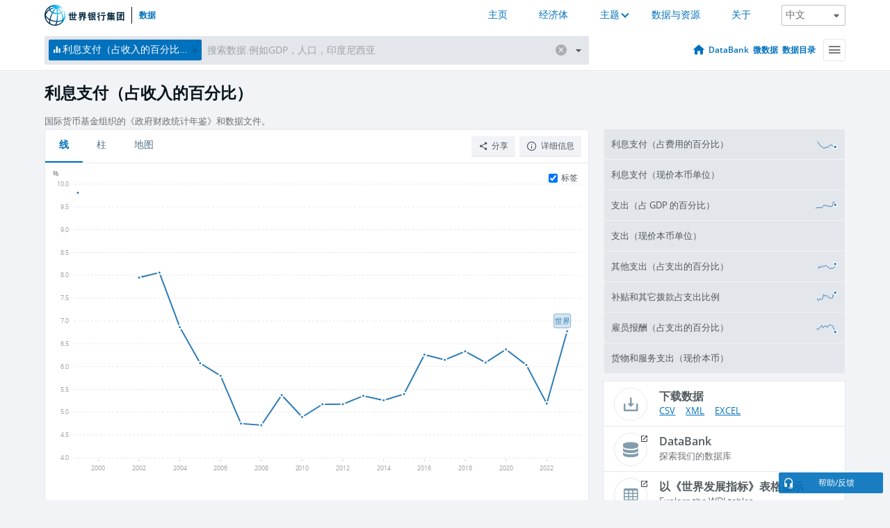

--- FILE ---
content_type: text/html; charset=utf-8
request_url: https://data.worldbank.org.cn/indicator/GC.XPN.INTP.RV.ZS?most_recent_value_desc=true
body_size: 151757
content:
<!doctype html>
<html data-reactroot="" data-reactid="1" data-react-checksum="-340989292"><head data-reactid="2"><meta charset="utf-8" data-reactid="3"/><title data-react-helmet="true" data-reactid="4">利息支付（占收入的百分比） | Data</title><meta content="width=device-width, initial-scale=1, minimal-ui" name="viewport" data-reactid="5"/><meta content="IE=Edge" http-equiv="X-UA-Compatible" data-reactid="6"/><meta data-react-helmet="true" name="description" content="利息支付（占收入的百分比） from The World Bank: Data" data-reactid="7"/><link href="/favicon.ico?v=1.1" rel="shortcut icon" data-reactid="8"/><meta name="google-site-verification" content="ByFDZmo3VoJURCHrA3WHjth6IAISYQEbe20bfzTPCPo" data-reactid="9"/><meta property="og:title" content="World Bank Open Data" data-reactid="10"/><meta property="og:description" content="Free and open access to global development data" data-reactid="11"/><meta property="og:image" content="https://data.worldbank.org/assets/images/logo-wb-header-en.svg" data-reactid="12"/><meta property="og:url" content="https://data.worldbank.org" data-reactid="13"/><meta property="og:site_name" content="World Bank Open Data" data-reactid="14"/><meta name="twitter:title" content="World Bank Open Data" data-reactid="15"/><meta name="twitter:description" content="Free and open access to global development data" data-reactid="16"/><meta name="twitter:image" content="https://data.worldbank.org/assets/images/logo-wb-header-en.svg" data-reactid="17"/><meta property="og:title" content="World Bank Open Data" data-reactid="18"/><meta property="og:description" content="Free and open access to global development data" data-reactid="19"/><meta property="og:image" content="https://data.worldbank.org/assets/images/logo-wb-header-en.svg" data-reactid="20"/><meta property="og:url" content="https://data.worldbank.org" data-reactid="21"/><meta property="og:site_name" content="World Bank Open Data" data-reactid="22"/><meta name="twitter:title" content="World Bank Open Data" data-reactid="23"/><meta name="twitter:description" content="Free and open access to global development data" data-reactid="24"/><meta name="twitter:image" content="https://data.worldbank.org/assets/images/logo-wb-header-en.svg" data-reactid="25"/><meta name="twitter:card" content="@worldbankdata" data-reactid="26"/><meta name="twitter:creator" content="@worldbankdata" data-reactid="27"/><link href="/dist/main-5609719b9db58fc95eb8.css" media="screen, projection" rel="stylesheet" type="text/css" data-reactid="28"/><script data-reactid="29">
  var wbgData = wbgData || {};

  wbgData.page = {
      pageInfo: {
          pageName: "",
          pageCategory: "",
          pageUid: "",
          pageFirstPub: "",
          pageLastMod: "",
          author: "",
          topicTag: "",
          subtopicTag: "",
          contentType: "",
          channel: "",
          webpackage: ""
      },
      sectionInfo: {
          siteSection: "",
          subsectionP2: "",
          subsectionP3: "",
          subsectionP4: "",
          subsectionP5: "",
      }
  }
  wbgData.site = {
      pageLoad: "N",
      siteInfo: {
          siteLanguage: "",
          siteCountry: "",
          siteEnv: "",
          siteType: "datamain",
          siteRegion: "",
          userIpaddressType: "",
      },
      techInfo: {
          cmsType: "",
          bussVPUnit: "",
          bussUnit: "",
          bussUserGroup: "",
          bussAgency: "",
      },
  }
</script><script src="https://assets.adobedtm.com/223f6e2cf7c9/3eb6c9b72a93/launch-7bc0cdc67098.min.js" async="" data-reactid="30"></script><link data-react-helmet="true" rel="canonical" href="https://data.worldbank.org.cn/indicator/GC.XPN.INTP.RV.ZS" data-reactid="31"/><link data-react-helmet="true" rel="alternate" href="https://data.worldbank.org/indicator/GC.XPN.INTP.RV.ZS" hreflang="en" data-reactid="32"/><link data-react-helmet="true" rel="alternate" href="https://datos.bancomundial.org/indicador/GC.XPN.INTP.RV.ZS" hreflang="es" data-reactid="33"/><link data-react-helmet="true" rel="alternate" href="https://donnees.banquemondiale.org/indicateur/GC.XPN.INTP.RV.ZS" hreflang="fr" data-reactid="34"/><link data-react-helmet="true" rel="alternate" href="https://data.albankaldawli.org/indicator/GC.XPN.INTP.RV.ZS" hreflang="ar" data-reactid="35"/></head><body data-reactid="36"><span style="padding-top:15px;" data-reactid="37"><!--[if lte IE 9]><p>It seems you are using an older browser. This site is optimized for modern browsers. Please upgrade to a modern browser for the best experience.<![endif]--></span><div id="app" data-reactid="38"><div class="" data-reactroot="" data-reactid="1" data-react-checksum="1927326650"><div data-reactid="2"><div class="" data-reactid="3"><div class="" style="opacity:1;-webkit-transition:0.4s opacity;transition:0.4s opacity;-webkit-transition-delay:0s;transition-delay:0s;" data-reactid="4"><div class="" style="display:none;position:fixed;top:0;left:0;width:40%;max-width:100% !important;height:2px;box-shadow:1px 1px 1px rgba(0,0,0,0.4);border-radius:0 1px 1px 0;-webkit-transition:0.4s width, 0.4s background-color;transition:0.4s width, 0.4s background-color;background-color:#0071BC;" data-reactid="5"></div></div><header class="border-bottom" id="header" data-reactid="6"><div class="wrapper" data-reactid="7"><div data-reactid="8"><a class="logo" href="http://www.shihang.org/" target="_blank" data-reactid="9"><img alt="The World Bank" src="/assets/images/logo-wb-header-zh.svg" data-reactid="10"/></a><a class="datalink" href="/" data-reactid="11">数据</a></div><div class="tail-container" data-reactid="12"><div class="tab-switcher-container" data-reactid="13"><div class="tab-switcher-item-container " data-reactid="14"><a href="/" data-reactid="15">主页</a></div><div class="tab-switcher-item-container " data-reactid="16"><a href="https://data360.worldbank.org/en/economies" target="_blank" rel="noopener noreferrer" data-reactid="17">经济体</a></div><div class="tab-switcher-item-container " data-reactid="18"><a class="tab-switcher-1 tab-switcher-themes " href="#" data-reactid="19">主题</a></div><div class="tab-switcher-item-container " data-reactid="20"><a href="https://data360.worldbank.org/en/search" target="_blank" rel="noopener noreferrer" data-reactid="21">数据与资源</a></div><div class="tab-switcher-item-container " data-reactid="22"><a href="https://data360.worldbank.org/en/about" target="_blank" rel="noopener noreferrer" data-reactid="23">关于</a></div></div><select class="dropdown" data-reactid="24"><option value="https://data.worldbank.org/indicator/GC.XPN.INTP.RV.ZS?most_recent_value_desc=true" data-reactid="25">English</option><option value="https://datos.bancomundial.org/indicador/GC.XPN.INTP.RV.ZS?most_recent_value_desc=true" data-reactid="26">Español</option><option value="https://donnees.banquemondiale.org/indicateur/GC.XPN.INTP.RV.ZS?most_recent_value_desc=true" data-reactid="27">Français</option><option value="https://data.albankaldawli.org/indicator/GC.XPN.INTP.RV.ZS?most_recent_value_desc=true" data-reactid="28">العربية</option><option value="https://data.worldbank.org.cn/indicator/GC.XPN.INTP.RV.ZS?most_recent_value_desc=true" data-reactid="29">中文</option></select></div></div></header><div data-reactid="30"><nav id="nav" class="" data-reactid="31"><div class="wrapper" data-reactid="32"><div class="search" data-reactid="33"><div class="multiSelector-container " data-reactid="34"><div class="search-bar multiSelector " data-reactid="35"><div class="selector-box" data-reactid="36"><div class="scroll-box" data-reactid="37"><span class="indicator" data-reactid="38"><!-- react-text: 39 -->利息支付（占收入的百分比）<!-- /react-text --><button data-reactid="40"></button></span><input type="text" autocapitalize="off" autocomplete="off" autocorrect="off" id="selector" placeholder="搜索数据.例如GDP，人口，印度尼西亚" spellcheck="false" tabindex="0" value="" class="" data-reactid="41"/></div></div><button class="clear" data-reactid="42"></button><button class="" data-reactid="43"></button><div class="dropdownBox " data-reactid="44"><div class="control" data-reactid="45"><button class="close button secondary" data-reactid="46">Close</button></div><p data-reactid="47"><span data-reactid="48">按以下方式浏览世界发展指标</span><a class="country" href="/country" data-reactid="49"><span data-reactid="50">国家</span></a><span data-reactid="51">或</span><a href="/indicator" data-reactid="52"><span data-reactid="53">指标</span></a></p></div></div></div></div><nav class="links" data-reactid="54"><a class="nav-item datapage" href="/" data-reactid="55"></a><a class="nav-item" href="http://databank.shihang.org/data/home.aspx" target="false" data-reactid="56">DataBank</a><a class="nav-item" href="http://microdata.worldbank.org/index.php/home" target="false" data-reactid="57">微数据</a><a class="nav-item" href="https://datacatalog.worldbank.org" target="false" data-reactid="58">数据目录</a><div class="megamenu" data-reactid="59"><button class="menu" id="navBarMenu" data-reactid="60"><span data-reactid="61">Menu</span></button><div class="menuContainer" data-reactid="62"><div class="box" data-reactid="63"><ul class="featured" data-reactid="64"><li data-reactid="65"><a href="http://microdata.worldbank.org/index.php/home" target="_blank" data-reactid="66">Microdata</a></li><li data-reactid="67"><a href="http://datacatalog.worldbank.org" target="_blank" data-reactid="68">Data Catalog</a></li><li data-reactid="69"><a href="http://databank.worldbank.org/data/home.aspx" target="_blank" data-reactid="70"><span data-reactid="71">DataBank</span></a></li></ul><div class="wrapper " data-reactid="72"><div class="dropdownBox" data-reactid="73"><span data-reactid="74">按以下方式浏览世界发展指标</span><a class="country" href="/country" data-reactid="75"><span data-reactid="76">国家</span></a><a href="/indicator" data-reactid="77"><span data-reactid="78">指标</span></a></div><div class="colGroup" data-reactid="79"><ul class="col" data-reactid="80"><li class="hasItem" data-reactid="81"><a href="/about" data-reactid="82">世界一览</a><ul data-reactid="83"><li data-reactid="84"><a href="/about/get-started" data-reactid="85">开始</a></li><li data-reactid="86"><a href="http://data.worldbank.org/about/faq" data-reactid="87">常见问题(en)</a></li><li data-reactid="88"><a href="http://datahelpdesk.worldbank.org" data-reactid="89">帮助(en)</a></li><li data-reactid="90"><a href="/about/contact" data-reactid="91">联系方式</a></li></ul></li></ul><ul class="col" data-reactid="92"><li class="hasItem" data-reactid="93"><a href="/about/data-programs" data-reactid="94">数据计划</a><ul data-reactid="95"><li data-reactid="96"><a href="/about/data-programs#statcap" data-reactid="97">改善统计能力</a></li><li data-reactid="98"><a href="/about/data-programs#icp" data-reactid="99">国际比较计划和购买力平价</a></li><li data-reactid="100"><a href="http://data.worldbank.org/about/data-programs.html#ihsn" data-reactid="101">国际住房调查网络 (IHSN)(en)</a></li><li data-reactid="102"><a href="/about/data-programs#jedh" data-reactid="103">外债联合中心</a></li><li data-reactid="104"><a href="http://opendatatoolkit.worldbank.org" data-reactid="105">政府公开数据工具</a></li><li data-reactid="106"><a href="/about/data-programs#qeds" data-reactid="107">外债统计季报</a></li><li data-reactid="108"><a href="/about/data-programs#statcap" data-reactid="109">统计能力建设信托基金</a></li></ul></li></ul><ul class="col" data-reactid="110"><li class="hasItem" data-reactid="111"><a href="/products" data-reactid="112">产品</a><ul data-reactid="113"><li data-reactid="114"><a href="http://datatopics.worldbank.org/world-development-indicators" data-reactid="115">世界发展指标(en)</a></li><li data-reactid="116"><a href="https://www.worldbank.org/en/programs/debt-statistics/ids/products" data-reactid="117">国际债务统计 IDS (en)</a></li><li data-reactid="118"><a href="/products/data-books" data-reactid="119">其它图书和报告</a></li><li data-reactid="120"><a href="https://datahelpdesk.worldbank.org/knowledgebase/articles/906519" data-reactid="121">国家与贷款分组(en)</a></li><li data-reactid="122"><a href="http://data.worldbank.org/products/tools" data-reactid="123">数据门户和工具(en)</a></li></ul></li></ul><ul class="col" data-reactid="124"><li data-reactid="125"><a href="http://datatopics.worldbank.org/sdgs" data-reactid="126">发展目标</a></li><li data-reactid="127"><a href="/summary-terms-of-use" data-reactid="128">使用条款</a></li><li data-reactid="129"><a href="https://datahelpdesk.worldbank.org/knowledgebase/articles/889386" data-reactid="130">软件开发者</a></li></ul></div></div></div></div></div></nav></div></nav></div><div class="wrapper" id="main" data-reactid="131"><!-- react-text: 132 --><!-- /react-text --><!-- react-empty: 133 --><article class="card indicator" id="mainChart" data-reactid="134"><span data-reactid="135"></span><div class="cardheader" data-reactid="136"><a href="/indicator/GC.XPN.INTP.RV.ZS" data-reactid="137"><h1 data-reactid="138">利息支付（占收入的百分比）</h1></a><div class="sources-org" data-reactid="139"><span data-reactid="140"><span data-reactid="141">国际货币基金组织的《政府财政统计年鉴》和数据文件。</span></span></div></div><section class="body" data-reactid="142"><nav class="tabs" data-reactid="143"><div class="tab-item" data-reactid="144"><a class="active" data-reactid="145"><span data-reactid="146">线</span></a><a class="" data-reactid="147"><span data-reactid="148">柱</span></a><a data-reactid="149"><span data-reactid="150">地图</span></a></div><div class="buttons" data-reactid="151"><span data-reactid="152"></span><button class="button secondary share" style="display:inline-block;" data-reactid="153"><span data-reactid="154">分享</span></button><button class="button secondary openinnew" data-reactid="155"><span data-reactid="156">详细信息</span></button></div></nav><div class="view chart" data-reactid="157"><div class="label" data-reactid="158"><label data-reactid="159"><span data-reactid="160">标签</span></label><input type="checkbox" checked="" data-reactid="161"/></div><img class="placeholder" src="/assets/images/placeholder.png" data-reactid="162"/><div class="d3-chart spinning" data-reactid="163"></div></div><footer class="controls" data-reactid="164"><div data-reactid="165"><div class="show-desktop" data-reactid="166"><span class="range year" data-reactid="167"><p data-reactid="168"><b data-reactid="169">1972</b><!-- react-text: 170 --> - <!-- /react-text --><b data-reactid="171">2024</b></p><div style="position:relative;" class="newSlider" data-reactid="172"><div class="bar bar-0" style="position:absolute;will-change:;left:0;right:0;" data-reactid="173"></div><div class="bar bar-1" style="position:absolute;will-change:;left:0;right:0;" data-reactid="174"></div><div class="bar bar-2" style="position:absolute;will-change:;left:0;right:0;" data-reactid="175"></div><div class="handle handle-0 " style="position:absolute;will-change:;z-index:1;left:0px;" data-reactid="176"></div><div class="handle handle-1 " style="position:absolute;will-change:;z-index:2;left:0px;" data-reactid="177"></div></div></span></div><div class="hide-desktop" data-reactid="178"><div data-reactid="179"><span class="select year" data-reactid="180"><select data-reactid="181"><option value="2024" data-reactid="182">2024</option><option value="2023" data-reactid="183">2023</option><option value="2022" data-reactid="184">2022</option><option value="2021" data-reactid="185">2021</option><option value="2020" data-reactid="186">2020</option><option value="2019" data-reactid="187">2019</option><option value="2018" data-reactid="188">2018</option><option value="2017" data-reactid="189">2017</option><option value="2016" data-reactid="190">2016</option><option value="2015" data-reactid="191">2015</option><option value="2014" data-reactid="192">2014</option><option value="2013" data-reactid="193">2013</option><option value="2012" data-reactid="194">2012</option><option value="2011" data-reactid="195">2011</option><option value="2010" data-reactid="196">2010</option><option value="2009" data-reactid="197">2009</option><option value="2008" data-reactid="198">2008</option><option value="2007" data-reactid="199">2007</option><option value="2006" data-reactid="200">2006</option><option value="2005" data-reactid="201">2005</option><option value="2004" data-reactid="202">2004</option><option value="2003" data-reactid="203">2003</option><option value="2002" data-reactid="204">2002</option><option value="2001" data-reactid="205">2001</option><option value="2000" data-reactid="206">2000</option><option value="1999" data-reactid="207">1999</option><option value="1998" data-reactid="208">1998</option><option value="1997" data-reactid="209">1997</option><option value="1996" data-reactid="210">1996</option><option value="1995" data-reactid="211">1995</option><option value="1994" data-reactid="212">1994</option><option value="1993" data-reactid="213">1993</option><option value="1992" data-reactid="214">1992</option><option value="1991" data-reactid="215">1991</option><option value="1990" data-reactid="216">1990</option><option value="1989" data-reactid="217">1989</option><option value="1988" data-reactid="218">1988</option><option value="1987" data-reactid="219">1987</option><option value="1986" data-reactid="220">1986</option><option value="1985" data-reactid="221">1985</option><option value="1984" data-reactid="222">1984</option><option value="1983" data-reactid="223">1983</option><option value="1982" data-reactid="224">1982</option><option value="1981" data-reactid="225">1981</option><option value="1980" data-reactid="226">1980</option><option value="1979" data-reactid="227">1979</option><option value="1978" data-reactid="228">1978</option><option value="1977" data-reactid="229">1977</option><option value="1976" data-reactid="230">1976</option><option value="1975" data-reactid="231">1975</option><option value="1974" data-reactid="232">1974</option><option value="1973" data-reactid="233">1973</option><option selected="" value="1972" data-reactid="234">1972</option></select></span><span class="select year" data-reactid="235"><select data-reactid="236"><option selected="" value="2024" data-reactid="237">2024</option><option value="2023" data-reactid="238">2023</option><option value="2022" data-reactid="239">2022</option><option value="2021" data-reactid="240">2021</option><option value="2020" data-reactid="241">2020</option><option value="2019" data-reactid="242">2019</option><option value="2018" data-reactid="243">2018</option><option value="2017" data-reactid="244">2017</option><option value="2016" data-reactid="245">2016</option><option value="2015" data-reactid="246">2015</option><option value="2014" data-reactid="247">2014</option><option value="2013" data-reactid="248">2013</option><option value="2012" data-reactid="249">2012</option><option value="2011" data-reactid="250">2011</option><option value="2010" data-reactid="251">2010</option><option value="2009" data-reactid="252">2009</option><option value="2008" data-reactid="253">2008</option><option value="2007" data-reactid="254">2007</option><option value="2006" data-reactid="255">2006</option><option value="2005" data-reactid="256">2005</option><option value="2004" data-reactid="257">2004</option><option value="2003" data-reactid="258">2003</option><option value="2002" data-reactid="259">2002</option><option value="2001" data-reactid="260">2001</option><option value="2000" data-reactid="261">2000</option><option value="1999" data-reactid="262">1999</option><option value="1998" data-reactid="263">1998</option><option value="1997" data-reactid="264">1997</option><option value="1996" data-reactid="265">1996</option><option value="1995" data-reactid="266">1995</option><option value="1994" data-reactid="267">1994</option><option value="1993" data-reactid="268">1993</option><option value="1992" data-reactid="269">1992</option><option value="1991" data-reactid="270">1991</option><option value="1990" data-reactid="271">1990</option><option value="1989" data-reactid="272">1989</option><option value="1988" data-reactid="273">1988</option><option value="1987" data-reactid="274">1987</option><option value="1986" data-reactid="275">1986</option><option value="1985" data-reactid="276">1985</option><option value="1984" data-reactid="277">1984</option><option value="1983" data-reactid="278">1983</option><option value="1982" data-reactid="279">1982</option><option value="1981" data-reactid="280">1981</option><option value="1980" data-reactid="281">1980</option><option value="1979" data-reactid="282">1979</option><option value="1978" data-reactid="283">1978</option><option value="1977" data-reactid="284">1977</option><option value="1976" data-reactid="285">1976</option><option value="1975" data-reactid="286">1975</option><option value="1974" data-reactid="287">1974</option><option value="1973" data-reactid="288">1973</option><option value="1972" data-reactid="289">1972</option></select></span></div></div></div></footer></section><aside class="sidebar" data-reactid="290"><div data-reactid="291"><div class="featured-indicators" data-reactid="292"><ul class="chart-list" data-reactid="293"><li data-reactid="294"><a href="/indicator/GC.XPN.INTP.ZS?most_recent_value_desc=true" data-reactid="295"><span class="name" data-reactid="296">利息支付（占费用的百分比）</span><div class="chart" data-reactid="297"><img class="placeholder" src="/assets/images/placeholder.png" data-reactid="298"/><div class="d3-chart spinning" data-reactid="299"></div></div></a></li><li data-reactid="300"><a href="/indicator/GC.XPN.INTP.CN?most_recent_value_desc=true" data-reactid="301"><span class="name" data-reactid="302">利息支付（现价本币单位）</span><div class="chart" data-reactid="303"><img class="placeholder" src="/assets/images/placeholder.png" data-reactid="304"/><div class="d3-chart spinning" data-reactid="305"></div></div></a></li><li data-reactid="306"><a href="/indicator/GC.XPN.TOTL.GD.ZS?most_recent_value_desc=true" data-reactid="307"><span class="name" data-reactid="308">支出（占 GDP 的百分比）</span><div class="chart" data-reactid="309"><img class="placeholder" src="/assets/images/placeholder.png" data-reactid="310"/><div class="d3-chart spinning" data-reactid="311"></div></div></a></li><li data-reactid="312"><a href="/indicator/GC.XPN.TOTL.CN?most_recent_value_desc=true" data-reactid="313"><span class="name" data-reactid="314">支出（现价本币单位）</span><div class="chart" data-reactid="315"><img class="placeholder" src="/assets/images/placeholder.png" data-reactid="316"/><div class="d3-chart spinning" data-reactid="317"></div></div></a></li><li data-reactid="318"><a href="/indicator/GC.XPN.OTHR.ZS?most_recent_value_desc=true" data-reactid="319"><span class="name" data-reactid="320">其他支出（占支出的百分比）</span><div class="chart" data-reactid="321"><img class="placeholder" src="/assets/images/placeholder.png" data-reactid="322"/><div class="d3-chart spinning" data-reactid="323"></div></div></a></li><li data-reactid="324"><a href="/indicator/GC.XPN.TRFT.ZS?most_recent_value_desc=true" data-reactid="325"><span class="name" data-reactid="326">补贴和其它拨款占支出比例</span><div class="chart" data-reactid="327"><img class="placeholder" src="/assets/images/placeholder.png" data-reactid="328"/><div class="d3-chart spinning" data-reactid="329"></div></div></a></li><li data-reactid="330"><a href="/indicator/GC.XPN.COMP.ZS?most_recent_value_desc=true" data-reactid="331"><span class="name" data-reactid="332">雇员报酬（占支出的百分比）</span><div class="chart" data-reactid="333"><img class="placeholder" src="/assets/images/placeholder.png" data-reactid="334"/><div class="d3-chart spinning" data-reactid="335"></div></div></a></li><li data-reactid="336"><a href="/indicator/GC.XPN.GSRV.CN?most_recent_value_desc=true" data-reactid="337"><span class="name" data-reactid="338">货物和服务支出（现价本币）</span><div class="chart" data-reactid="339"><img class="placeholder" src="/assets/images/placeholder.png" data-reactid="340"/><div class="d3-chart spinning" data-reactid="341"></div></div></a></li></ul></div><div class="buttonGroup" data-reactid="342"><div class="btn-item download" data-reactid="343"><h4 data-reactid="344"><span data-reactid="345">下载数据</span></h4><p data-reactid="346"><a href="https://api.worldbank.org/v2/zh/indicator/GC.XPN.INTP.RV.ZS?downloadformat=csv" data-reactid="347">CSV</a><a href="https://api.worldbank.org/v2/zh/indicator/GC.XPN.INTP.RV.ZS?downloadformat=xml" data-reactid="348">XML</a><a href="https://api.worldbank.org/v2/zh/indicator/GC.XPN.INTP.RV.ZS?downloadformat=excel" data-reactid="349">EXCEL</a></p></div><a class="btn-item databank" href="http://databank.shihang.org/data/reports.aspx?source=2&amp;series=GC.XPN.INTP.RV.ZS&amp;country=" target="_blank" data-reactid="350"><h4 data-reactid="351"><span data-reactid="352">DataBank</span></h4><p data-reactid="353"><span data-reactid="354">探索我们的数据库</span></p></a></div></div><a class="btn-item tables" href="http://wdi.worldbank.org/table/4.12" target="_blank" data-reactid="355"><h4 data-reactid="356"><span data-reactid="357">以《世界发展指标》表格显示</span></h4><p data-reactid="358"><span data-reactid="359">Explore the WDI tables.</span></p></a></aside></article><div data-reactid="360"><div data-reactid="361"><h2 data-reactid="362">所有国家和经济体</h2><article class="details card" data-reactid="363"><section data-reactid="364"><div data-reactid="365"><div data-reactid="366"><div data-reactid="367"><!-- react-text: 368 --><!-- /react-text --><section class="body" data-reactid="369"><div class="infinite" data-reactid="370"><div class="item title" data-reactid="371"><div class="th country" data-reactid="372"><span data-reactid="373">国家的名字</span></div><div class="th most_recent_year" data-customlink="ss:body content" data-reactid="374"><span data-reactid="375">最近年份</span></div><div class="th most_recent_value descendant" data-customlink="ss:body content" data-reactid="376"><span data-reactid="377">最近数值</span></div><div class="th sparkline" data-reactid="378"></div></div></div></section></div></div></div></section></article></div></div></div><div id="hf_footer_wrapper" data-reactid="379"><div class="right-bottom" data-reactid="380"><a class="help-improve" href="http://goo.gl/forms/Hw4zfOQufm" target="_blank" data-reactid="381"><span data-reactid="382">帮助我们改进本网站</span></a><button class="fixed-button" data-reactid="383"><span data-reactid="384">帮助/反馈</span></button></div><div class="wrapper" data-reactid="385"><ul class="_bottom" data-reactid="386"><li class="_bottom_logo" data-reactid="387"><a href="http://www.shihang.org/" target="_blank" data-reactid="388"><img src="/assets/images/logo-wbg-footer-zh.svg" alt="建立一个没有贫困的世界" data-reactid="389"/></a></li><li class="_ibrd" data-reactid="390"><a href="http://www.shihang.org/zh/about/what-we-do/brief/ibrd" target="_blank" data-reactid="391">国际复兴开发银行</a></li><li data-reactid="392"><a href="http://www.worldbank.org/ida" target="_blank" data-reactid="393">国际开发协会(En)</a></li><li data-reactid="394"><a href="http://www.ifc.org/chinese" target="_blank" data-reactid="395">国际金融公司</a></li><li data-reactid="396"><a href="http://www.miga.org" target="_blank" data-reactid="397">多边投资担保机构(En)</a></li><li data-reactid="398"><a href="http://icsid.worldbank.org" target="_blank" data-reactid="399">解决投资争端国际中心(En)</a></li><li class="_bottom_social" data-reactid="400"><div class="social-container" data-reactid="401"><a href="https://www.facebook.com/worldbank/" data-reactid="402"><img alt="World Bank Facebook" src="/media/social/facebook.svg" data-reactid="403"/></a><a href="https://x.com/worldbankdata" data-reactid="404"><img alt="World Bank Twitter" src="/media/social/twitter.svg" data-reactid="405"/></a><a href="https://github.com/worldbank" data-reactid="406"><img alt="World Bank Github" src="/media/social/github.svg" data-reactid="407"/></a><a href="https://www.linkedin.com/showcase/world-bank-development-economics/posts/?feedView=all" data-reactid="408"><img alt="World Bank Linkedin" src="/media/social/linkedin.svg" data-reactid="409"/></a></div></li></ul><div class="_bottom_left" data-reactid="410"><ul data-reactid="411"><li data-reactid="412"><a href="http://www.shihang.org/zh/about/legal" target="_blank" data-reactid="413">法律声明</a></li><li data-reactid="414"><a href="http://www.shihang.org/zh/access-to-information" target="_blank" data-reactid="415">信息获取</a></li><li data-reactid="416"><a href="http://www.worldbank.org/jobs" target="_blank" data-reactid="417">招聘 (En)</a></li><li class="_last" data-reactid="418"><a href="http://www.worldbank.org.cn/contacts" target="_blank" data-reactid="419">联系方式</a></li></ul><div class="_copyright" data-reactid="420"><!-- react-text: 421 -->© <!-- /react-text --><!-- react-text: 422 -->2026<!-- /react-text --><!-- react-text: 423 --> 世界银行，版权所有<!-- /react-text --></div></div><div class="_bottom_right" data-reactid="424"><a href="http://www.shihang.org/zh/about/unit/integrity-vice-presidency/report-an-allegation" target="_blank" data-reactid="425"><div data-reactid="426">举报欺诈腐败行为</div></a></div></div></div></div></div></div></div><script data-reactid="39">window.__data=["^ ","cache",["^ ","banner",["^ ","$type","atom","value",["^ ","fr","<div id=\"wb_banner\"><span class=\"wb_banner_text\">COVID-19 : Comment le Groupe de la Banque mondiale aide-t-il les pays à faire face à la pandémie ?  <a class=\"btn-schedule\" href=\"https://www.banquemondiale.org/fr/who-we-are/news/coronavirus-covid19?intcid=wbw_xpl_banner_fr_ext_Covid19\">Suivez notre actualité</a></p>\r\n</span><span class=\"wb_banner_descr\"></span><input type=\"button\" value=\"Close\" onclick=\"wb_close();\" /></div>","en","<div id=\"wb_banner\"><span class=\"wb_banner_text\"><p>Learn how the World Bank Group is helping countries with COVID-19 (coronavirus). <a class=\"btn-schedule\" href=\"https://www.worldbank.org/en/who-we-are/news/coronavirus-covid19?intcid=wbw_xpl_banner_en_ext_Covid19\">Find Out </a></p></span><span class=\"wb_banner_descr\"></span><input type=\"button\" value=\"Close\" onclick=\"wb_close();\" /></div>","pt",null,"ar","<div id=\"wb_banner\"><span class=\"wb_banner_text\"><p>تعرّف كيف تدعم مجموعة البنك الدولي البلدان المتأثرة بتفشِّي فيروس كورونا (COVID-19). <a class=\"btn-schedule\" href=\"https://www.albankaldawli.org/ar/who-we-are/news/coronavirus-covid19?intcid=wbw_xpl_banner_ar_ext_Covid19\"> للمزيد  </a></p>\r\n</span><span class=\"wb_banner_descr\"></span><input type=\"button\" value=\"Close\" onclick=\"wb_close();\" /></div>","display",true,"es","<div id=\"wb_banner\"><span class=\"wb_banner_text\"><p>Coronavirus: La respuesta del Grupo Banco Mundial ante la emergencia mundial de hacer frente a la pandemia. <a class=\"btn-schedule\" href=\"https://www.bancomundial.org/es/who-we-are/news/coronavirus-covid19?intcid=wbw_xpl_banner_es_ext_Covid19\">Sepa más</a></p></span><span class=\"wb_banner_descr\"></span><input type=\"button\" value=\"Close\" onclick=\"wb_close();\" /></div>"]],"lists",["^ ","countries",["^ ","zh",["^ ","^2","atom","^3",[["^ ","zh",["^ ","name","孟加拉国"],"^7","Bangladesh","locationType","country","id","BD"],["^ ","zh",["^ ","^7","比利时"],"^7","Belgium","^8","country","id","BE"],["^ ","zh",["^ ","^7","布基纳法索"],"^7","Burkina Faso","^8","country","id","BF"],["^ ","zh",["^ ","^7","保加利亚"],"^7","Bulgaria","^8","country","id","BG"],["^ ","zh",["^ ","^7","委内瑞拉玻利瓦尔共和国"],"^7","Venezuela, RB","^8","country","id","VE"],["^ ","zh",["^ ","^7","波斯尼亚和黑塞哥维那"],"^7","Bosnia and Herzegovina","^8","country","id","BA"],["^ ","zh",["^ ","^7","巴巴多斯"],"^7","Barbados","^8","country","id","BB"],["^ ","zh",["^ ","^7","百慕大"],"^7","Bermuda","^8","country","id","BM"],["^ ","zh",["^ ","^7","文莱达鲁萨兰国"],"^7","Brunei Darussalam","^8","country","id","BN"],["^ ","zh",["^ ","^7","玻利维亚"],"^7","Bolivia","^8","country","id","BO"],["^ ","zh",["^ ","^7","巴林"],"^7","Bahrain","^8","country","id","BH"],["^ ","zh",["^ ","^7","布隆迪"],"^7","Burundi","^8","country","id","BI"],["^ ","zh",["^ ","^7","贝宁"],"^7","Benin","^8","country","id","BJ"],["^ ","zh",["^ ","^7","不丹"],"^7","Bhutan","^8","country","id","BT"],["^ ","zh",["^ ","^7","牙买加"],"^7","Jamaica","^8","country","id","JM"],["^ ","zh",["^ ","^7","博茨瓦纳"],"^7","Botswana","^8","country","id","BW"],["^ ","zh",["^ ","^7","萨摩亚"],"^7","Samoa","^8","country","id","WS"],["^ ","zh",["^ ","^7","巴西"],"^7","Brazil","^8","country","id","BR"],["^ ","zh",["^ ","^7","巴哈马"],"^7","Bahamas, The","^8","country","id","BS"],["^ ","^8","region","id","A5","^7","Sub-Saharan Africa excluding South Africa and Nigeria"],["^ ","zh",["^ ","^7","海峡群岛"],"^7","Channel Islands","^8","country","id","JG"],["^ ","zh",["^ ","^7","白俄罗斯"],"^7","Belarus","^8","country","id","BY"],["^ ","zh",["^ ","^7","伯利兹"],"^7","Belize","^8","country","id","BZ"],["^ ","zh",["^ ","^7","俄罗斯联邦"],"^7","Russian Federation","^8","country","id","RU"],["^ ","zh",["^ ","^7","卢旺达"],"^7","Rwanda","^8","country","id","RW"],["^ ","zh",["^ ","^7","塞尔维亚"],"^7","Serbia","^8","country","id","RS"],["^ ","zh",["^ ","^7","肯尼亚"],"^7","Kenya","^8","country","id","KE"],["^ ","zh",["^ ","^7","立陶宛"],"^7","Lithuania","^8","country","id","LT"],["^ ","zh",["^ ","^7","莫桑比克"],"^7","Mozambique","^8","country","id","MZ"],["^ ","zh",["^ ","^7","卢森堡"],"^7","Luxembourg","^8","country","id","LU"],["^ ","zh",["^ ","^7","古巴"],"^7","Cuba","^8","country","id","CU"],["^ ","zh",["^ ","^7","人口紅利之後"],"^7","Post-demographic dividend","^8","demodividend","id","V4"],["^ ","zh",["^ ","^7","罗马尼亚"],"^7","Romania","^8","country","id","RO"],["^ ","^8","region","id","A4","^7","Sub-Saharan Africa excluding South Africa"],["^ ","zh",["^ ","^7","几内亚比绍共和国"],"^7","Guinea-Bissau","^8","country","id","GW"],["^ ","zh",["^ ","^7","关岛"],"^7","Guam","^8","country","id","GU"],["^ ","zh",["^ ","^7","危地马拉"],"^7","Guatemala","^8","country","id","GT"],["^ ","zh",["^ ","^7","希腊"],"^7","Greece","^8","country","id","GR"],["^ ","zh",["^ ","^7","赤道几内亚"],"^7","Equatorial Guinea","^8","country","id","GQ"],["^ ","zh",["^ ","^7","斯威士兰"],"^7","Eswatini","^8","country","id","SZ"],["^ ","zh",["^ ","^7","日本"],"^7","Japan","^8","country","id","JP"],["^ ","zh",["^ ","^7","圭亚那"],"^7","Guyana","^8","country","id","GY"],["^ ","zh",["^ ","^7","格鲁吉亚"],"^7","Georgia","^8","country","id","GE"],["^ ","zh",["^ ","^7","格林纳达"],"^7","Grenada","^8","country","id","GD"],["^ ","zh",["^ ","^7","英国"],"^7","United Kingdom","^8","country","id","GB"],["^ ","zh",["^ ","^7","加蓬"],"^7","Gabon","^8","country","id","GA"],["^ ","zh",["^ ","^7","萨尔瓦多"],"^7","El Salvador","^8","country","id","SV"],["^ ","zh",["^ ","^7","越南"],"^7","Viet Nam","^8","country","id","VN"],["^ ","zh",["^ ","^7","几内亚"],"^7","Guinea","^8","country","id","GN"],["^ ","zh",["^ ","^7","冈比亚"],"^7","Gambia, The","^8","country","id","GM"],["^ ","zh",["^ ","^7","格陵兰"],"^7","Greenland","^8","country","id","GL"],["^ ","zh",["^ ","^7","直布罗陀"],"^7","Gibraltar","^8","country","id","GI"],["^ ","zh",["^ ","^7","加纳"],"^7","Ghana","^8","country","id","GH"],["^ ","zh",["^ ","^7","阿曼"],"^7","Oman","^8","country","id","OM"],["^ ","zh",["^ ","^7","突尼斯"],"^7","Tunisia","^8","country","id","TN"],["^ ","zh",["^ ","^7","经合组织成员"],"^7","OECD members","^8","region","id","OE"],["^ ","zh",["^ ","^7","乌拉圭"],"^7","Uruguay","^8","country","id","UY"],["^ ","zh",["^ ","^7","中歐和波羅的海"],"^7","Central Europe and the Baltics","^8","region","id","B8"],["^ ","zh",["^ ","^7","汤加"],"^7","Tonga","^8","country","id","TO"],["^ ","zh",["^ ","^7","克罗地亚"],"^7","Croatia","^8","country","id","HR"],["^ ","zh",["^ ","^7","海地"],"^7","Haiti","^8","country","id","HT"],["^ ","zh",["^ ","^7","匈牙利"],"^7","Hungary","^8","country","id","HU"],["^ ","zh",["^ ","^7","中国香港特别行政区"],"^7","Hong Kong SAR, China","^8","country","id","HK"],["^ ","zh",["^ ","^7","中高等收入国家"],"id","XT","^7","Upper middle income","^8","income_level"],["^ ","zh",["^ ","^7","洪都拉斯"],"^7","Honduras","^8","country","id","HN"],["^ ","^8","region","id","M2","^7","North Africa"],["^ ","zh",["^ ","^7","土库曼斯坦"],"^7","Turkmenistan","^8","country","id","TM"],["^ ","zh",["^ ","^7","东帝汶"],"^7","Timor-Leste","^8","country","id","TL"],["^ ","zh",["^ ","^7","波多黎各"],"^7","Puerto Rico (US)","^8","country","id","PR"],["^ ","zh",["^ ","^7","约旦河西岸和加沙"],"^7","West Bank and Gaza","^8","country","id","PS"],["^ ","zh",["^ ","^7","帕劳"],"^7","Palau","^8","country","id","PW"],["^ ","zh",["^ ","^7","葡萄牙"],"^7","Portugal","^8","country","id","PT"],["^ ","zh",["^ ","^7","巴拉圭"],"^7","Paraguay","^8","country","id","PY"],["^ ","zh",["^ ","^7","斯洛文尼亚"],"^7","Slovenia","^8","country","id","SI"],["^ ","zh",["^ ","^7","巴拿马"],"^7","Panama","^8","country","id","PA"],["^ ","zh",["^ ","^7","法属波利尼西亚"],"^7","French Polynesia","^8","country","id","PF"],["^ ","zh",["^ ","^7","巴布亚新几内亚"],"^7","Papua New Guinea","^8","country","id","PG"],["^ ","zh",["^ ","^7","津巴布韦"],"^7","Zimbabwe","^8","country","id","ZW"],["^ ","zh",["^ ","^7","秘鲁"],"^7","Peru","^8","country","id","PE"],["^ ","zh",["^ ","^7","东亚与太平洋地区"],"id","Z4","^7","East Asia & Pacific","^8","region"],["^ ","zh",["^ ","^7","巴基斯坦"],"^7","Pakistan","^8","country","id","PK"],["^ ","zh",["^ ","^7","菲律宾"],"^7","Philippines","^8","country","id","PH"],["^ ","zh",["^ ","^7","欧洲与中亚地区"],"id","Z7","^7","Europe & Central Asia","^8","region"],["^ ","zh",["^ ","^7","撒哈拉以南非洲地区（不包括高收入）"],"id","ZF","^7","Sub-Saharan Africa (excluding high income)","^8","region"],["^ ","zh",["^ ","^7","波兰"],"^7","Poland","^8","country","id","PL"],["^ ","zh",["^ ","^7","赞比亚"],"^7","Zambia","^8","country","id","ZM"],["^ ","^8","region","id","ZH","^7","Africa Eastern and Southern"],["^ ","^8","region","id","ZI","^7","Africa Western and Central"],["^ ","zh",["^ ","^7","拉丁美洲与加勒比海地区"],"id","ZJ","^7","Latin America & Caribbean","^8","region"],["^ ","zh",["^ ","^7","爱沙尼亚"],"^7","Estonia","^8","country","id","EE"],["^ ","zh",["^ ","^7","阿拉伯埃及共和国"],"^7","Egypt, Arab Rep.","^8","country","id","EG"],["^ ","zh",["^ ","^7","撒哈拉以南非洲地区"],"id","ZG","^7","Sub-Saharan Africa","^8","region"],["^ ","zh",["^ ","^7","南非"],"^7","South Africa","^8","country","id","ZA"],["^ ","zh",["^ ","^7","厄瓜多尔"],"^7","Ecuador","^8","country","id","EC"],["^ ","zh",["^ ","^7","意大利"],"^7","Italy","^8","country","id","IT"],["^ ","zh",["^ ","^7","塞舌尔"],"^7","Seychelles","^8","country","id","SC"],["^ ","zh",["^ ","^7","最不发达国家：联合国分类"],"^7","Least developed countries: UN classification","^8","region","id","XL"],["^ ","zh",["^ ","^7","所罗门群岛"],"^7","Solomon Islands","^8","country","id","SB"],["^ ","zh",["^ ","^7","欧洲联盟"],"^7","European Union","^8","region","id","EU"],["^ ","zh",["^ ","^7","埃塞俄比亚"],"^7","Ethiopia","^8","country","id","ET"],["^ ","zh",["^ ","^7","索马里联邦共和国"],"^7","Somalia, Fed. Rep.","^8","country","id","SO"],["^ ","zh",["^ ","^7","塔吉克斯坦"],"^7","Tajikistan","^8","country","id","TJ"],["^ ","zh",["^ ","^7","中东、北非、阿富汗与巴基斯坦"],"id","ZQ","^7","Middle East, North Africa, Afghanistan & Pakistan","^8","region"],["^ ","zh",["^ ","^7","西班牙"],"^7","Spain","^8","country","id","ES"],["^ ","zh",["^ ","^7","厄立特里亚"],"^7","Eritrea","^8","country","id","ER"],["^ ","zh",["^ ","^7","黑山"],"^7","Montenegro","^8","country","id","ME"],["^ ","zh",["^ ","^7","摩尔多瓦"],"^7","Moldova","^8","country","id","MD"],["^ ","zh",["^ ","^7","马达加斯加"],"^7","Madagascar","^8","country","id","MG"],["^ ","zh",["^ ","^7","圣马丁（法属）"],"^7","St. Martin (French part)","^8","country","id","MF"],["^ ","zh",["^ ","^7","摩洛哥"],"^7","Morocco","^8","country","id","MA"],["^ ","zh",["^ ","^7","摩纳哥"],"^7","Monaco","^8","country","id","MC"],["^ ","zh",["^ ","^7","乌兹别克斯坦"],"^7","Uzbekistan","^8","country","id","UZ"],["^ ","zh",["^ ","^7","缅甸"],"^7","Myanmar","^8","country","id","MM"],["^ ","zh",["^ ","^7","马里"],"^7","Mali","^8","country","id","ML"],["^ ","zh",["^ ","^7","中国澳门特别行政区"],"^7","Macao SAR, China","^8","country","id","MO"],["^ ","zh",["^ ","^7","蒙古"],"^7","Mongolia","^8","country","id","MN"],["^ ","zh",["^ ","^7","马绍尔群岛"],"^7","Marshall Islands","^8","country","id","MH"],["^ ","zh",["^ ","^7","北马其顿"],"^7","North Macedonia","^8","country","id","MK"],["^ ","zh",["^ ","^7","毛里求斯"],"^7","Mauritius","^8","country","id","MU"],["^ ","zh",["^ ","^7","马耳他"],"^7","Malta","^8","country","id","MT"],["^ ","zh",["^ ","^7","马拉维"],"^7","Malawi","^8","country","id","MW"],["^ ","zh",["^ ","^7","马尔代夫"],"^7","Maldives","^8","country","id","MV"],["^ ","zh",["^ ","^7","北马里亚纳群岛"],"^7","Northern Mariana Islands","^8","country","id","MP"],["^ ","zh",["^ ","^7","毛里塔尼亚"],"^7","Mauritania","^8","country","id","MR"],["^ ","zh",["^ ","^7","马恩岛"],"^7","Isle of Man","^8","country","id","IM"],["^ ","zh",["^ ","^7","乌干达"],"^7","Uganda","^8","country","id","UG"],["^ ","zh",["^ ","^7","马来西亚"],"^7","Malaysia","^8","country","id","MY"],["^ ","zh",["^ ","^7","墨西哥"],"^7","Mexico","^8","country","id","MX"],["^ ","zh",["^ ","^7","以色列"],"^7","Israel","^8","country","id","IL"],["^ ","zh",["^ ","^7","法国"],"^7","France","^8","country","id","FR"],["^ ","zh",["^ ","^7","世界"],"^7","World","^8","region","id","1W"],["^ ","zh",["^ ","^7","加勒比小国"],"^7","Caribbean small states","^8","region","id","S3"],["^ ","zh",["^ ","^7","太平洋岛国"],"^7","Pacific island small states","^8","region","id","S2"],["^ ","zh",["^ ","^7","小国"],"^7","Small states","^8","region","id","S1"],["^ ","zh",["^ ","^7","南亚"],"id","8S","^7","South Asia","^8","region"],["^ ","zh",["^ ","^7","其他小国"],"^7","Other small states","^8","region","id","S4"],["^ ","zh",["^ ","^7","阿拉伯联盟国家"],"^7","Arab World","^8","region","id","1A"],["^ ","^8","region","id","R6","^7","Resource rich Sub-Saharan Africa countries"],["^ ","zh",["^ ","^7","芬兰"],"^7","Finland","^8","country","id","FI"],["^ ","zh",["^ ","^7","斐济"],"^7","Fiji","^8","country","id","FJ"],["^ ","zh",["^ ","^7","密克罗尼西亚联邦"],"^7","Micronesia, Fed. Sts.","^8","country","id","FM"],["^ ","zh",["^ ","^7","法罗群岛"],"^7","Faroe Islands","^8","country","id","FO"],["^ ","zh",["^ ","^7","尼加拉瓜"],"^7","Nicaragua","^8","country","id","NI"],["^ ","zh",["^ ","^7","阿塞拜疆"],"^7","Azerbaijan","^8","country","id","AZ"],["^ ","zh",["^ ","^7","荷兰"],"^7","Netherlands","^8","country","id","NL"],["^ ","zh",["^ ","^7","挪威"],"^7","Norway","^8","country","id","NO"],["^ ","zh",["^ ","^7","纳米比亚"],"^7","Namibia","^8","country","id","NA"],["^ ","zh",["^ ","^7","瓦努阿图"],"^7","Vanuatu","^8","country","id","VU"],["^ ","zh",["^ ","^7","新喀里多尼亚"],"^7","New Caledonia","^8","country","id","NC"],["^ ","zh",["^ ","^7","尼日尔"],"^7","Niger","^8","country","id","NE"],["^ ","zh",["^ ","^7","尼日利亚"],"^7","Nigeria","^8","country","id","NG"],["^ ","^8","region","id","C9","^7","Sub-Saharan Africa (IFC classification)"],["^ ","^8","region","id","C8","^7","South Asia (IFC classification)"],["^ ","zh",["^ ","^7","尼泊尔"],"^7","Nepal","^8","country","id","NP"],["^ ","zh",["^ ","^7","瑙魯"],"^7","Nauru","^8","country","id","NR"],["^ ","^8","region","id","C7","^7","Middle East and North Africa (IFC classification)"],["^ ","^8","region","id","C6","^7","Latin America and the Caribbean (IFC classification)"],["^ ","^8","region","id","C5","^7","Europe and Central Asia (IFC classification)"],["^ ","^8","region","id","C4","^7","East Asia and the Pacific (IFC classification)"],["^ ","zh",["^ ","^7","拉丁美洲与加勒比海地区（不包括高收入）"],"id","XJ","^7","Latin America & Caribbean (excluding high income)","^8","region"],["^ ","zh",["^ ","^7","科索沃"],"^7","Kosovo","^8","country","id","XK"],["^ ","zh",["^ ","^7","科特迪瓦"],"^7","Cote d'Ivoire","^8","country","id","CI"],["^ ","zh",["^ ","^7","瑞士"],"^7","Switzerland","^8","country","id","CH"],["^ ","zh",["^ ","^7","哥伦比亚"],"^7","Colombia","^8","country","id","CO"],["^ ","zh",["^ ","^7","中国"],"^7","China","^8","country","id","CN"],["^ ","zh",["^ ","^7","喀麦隆"],"^7","Cameroon","^8","country","id","CM"],["^ ","zh",["^ ","^7","智利"],"^7","Chile","^8","country","id","CL"],["^ ","zh",["^ ","^7","欧洲货币联盟"],"^7","Euro area","^8","region","id","XC"],["^ ","zh",["^ ","^7","加拿大"],"^7","Canada","^8","country","id","CA"],["^ ","zh",["^ ","^7","新西兰"],"^7","New Zealand","^8","country","id","NZ"],["^ ","zh",["^ ","^7","刚果（布）"],"^7","Congo, Rep.","^8","country","id","CG"],["^ ","zh",["^ ","^7","中非共和国"],"^7","Central African Republic","^8","country","id","CF"],["^ ","zh",["^ ","^7","高收入国家"],"id","XD","^7","High income","^8","income_level"],["^ ","zh",["^ ","^7","刚果（金）"],"^7","Congo, Dem. Rep.","^8","country","id","CD"],["^ ","zh",["^ ","^7","捷克共和国"],"^7","Czechia","^8","country","id","CZ"],["^ ","zh",["^ ","^7","塞浦路斯"],"^7","Cyprus","^8","country","id","CY"],["^ ","zh",["^ ","^7","未分类国家"],"^7","Not classified","^8","income_level","id","XY"],["^ ","zh",["^ ","^7","哥斯达黎加"],"^7","Costa Rica","^8","country","id","CR"],["^ ","zh",["^ ","^7","中等收入国家"],"id","XP","^7","Middle income","^8","income_level"],["^ ","zh",["^ ","^7","中东与北非地区（不包括高收入）"],"id","XQ","^7","Middle East, North Africa, Afghanistan & Pakistan (excluding high income)","^8","region"],["^ ","zh",["^ ","^7","库拉索"],"^7","Curacao","^8","country","id","CW"],["^ ","zh",["^ ","^7","佛得角"],"^7","Cabo Verde","^8","country","id","CV"],["^ ","zh",["^ ","^7","北美"],"^7","North America","^8","region","id","XU"],["^ ","zh",["^ ","^7","脆弱和受衝突影響的情況下"],"^7","Fragile and conflict affected situations","^8","region","id","F1"],["^ ","zh",["^ ","^7","阿拉伯叙利亚共和国"],"^7","Syrian Arab Republic","^8","country","id","SY"],["^ ","zh",["^ ","^7","圣马丁(荷属)"],"^7","Sint Maarten (Dutch part)","^8","country","id","SX"],["^ ","zh",["^ ","^7","吉尔吉斯斯坦"],"^7","Kyrgyz Republic","^8","country","id","KG"],["^ ","zh",["^ ","^7","南苏丹"],"^7","South Sudan","^8","country","id","SS"],["^ ","zh",["^ ","^7","苏里南"],"^7","Suriname","^8","country","id","SR"],["^ ","zh",["^ ","^7","基里巴斯"],"^7","Kiribati","^8","country","id","KI"],["^ ","zh",["^ ","^7","柬埔寨"],"^7","Cambodia","^8","country","id","KH"],["^ ","zh",["^ ","^7","圣基茨和尼维斯"],"^7","St. Kitts and Nevis","^8","country","id","KN"],["^ ","zh",["^ ","^7","科摩罗"],"^7","Comoros","^8","country","id","KM"],["^ ","zh",["^ ","^7","圣多美和普林西比"],"^7","Sao Tome and Principe","^8","country","id","ST"],["^ ","zh",["^ ","^7","斯洛伐克共和国"],"^7","Slovak Republic","^8","country","id","SK"],["^ ","zh",["^ ","^7","大韩民国"],"^7","Korea, Rep.","^8","country","id","KR"],["^ ","^8","region","id","M1","^7","Middle East (developing only)"],["^ ","zh",["^ ","^7","朝鲜民主主义人民共和国"],"^7","Korea, Dem. People's Rep.","^8","country","id","KP"],["^ ","zh",["^ ","^7","科威特"],"^7","Kuwait","^8","country","id","KW"],["^ ","zh",["^ ","^7","塞内加尔"],"^7","Senegal","^8","country","id","SN"],["^ ","zh",["^ ","^7","圣马力诺"],"^7","San Marino","^8","country","id","SM"],["^ ","zh",["^ ","^7","塞拉利昂"],"^7","Sierra Leone","^8","country","id","SL"],["^ ","^8","region","id","6X","^7","Non-resource rich Sub-Saharan Africa countries"],["^ ","zh",["^ ","^7","哈萨克斯坦"],"^7","Kazakhstan","^8","country","id","KZ"],["^ ","zh",["^ ","^7","开曼群岛"],"^7","Cayman Islands","^8","country","id","KY"],["^ ","zh",["^ ","^7","新加坡"],"^7","Singapore","^8","country","id","SG"],["^ ","zh",["^ ","^7","瑞典"],"^7","Sweden","^8","country","id","SE"],["^ ","zh",["^ ","^7","苏丹"],"^7","Sudan","^8","country","id","SD"],["^ ","zh",["^ ","^7","多米尼加共和国"],"^7","Dominican Republic","^8","country","id","DO"],["^ ","zh",["^ ","^7","多米尼克"],"^7","Dominica","^8","country","id","DM"],["^ ","zh",["^ ","^7","吉布提"],"^7","Djibouti","^8","country","id","DJ"],["^ ","zh",["^ ","^7","丹麦"],"^7","Denmark","^8","country","id","DK"],["^ ","zh",["^ ","^7","英屬維爾京群島"],"^7","British Virgin Islands","^8","country","id","VG"],["^ ","zh",["^ ","^7","德国"],"^7","Germany","^8","country","id","DE"],["^ ","zh",["^ ","^7","也门共和国"],"^7","Yemen, Rep.","^8","country","id","YE"],["^ ","zh",["^ ","^7","IDA混合"],"^7","IDA blend","^8","lending","id","XH"],["^ ","zh",["^ ","^7","只有IDA"],"^7","IDA only","^8","lending","id","XI"],["^ ","zh",["^ ","^7","阿尔及利亚"],"^7","Algeria","^8","country","id","DZ"],["^ ","zh",["^ ","^7","美国"],"^7","United States","^8","country","id","US"],["^ ","zh",["^ ","^7","中低等收入国家"],"id","XN","^7","Lower middle income","^8","income_level"],["^ ","zh",["^ ","^7","中低收入国家"],"id","XO","^7","Low & middle income","^8","income_level"],["^ ","zh",["^ ","^7","欧洲与中亚地区（不包括高收入）"],"id","7E","^7","Europe & Central Asia (excluding high income)","^8","region"],["^ ","zh",["^ ","^7","黎巴嫩"],"^7","Lebanon","^8","country","id","LB"],["^ ","zh",["^ ","^7","圣卢西亚"],"^7","St. Lucia","^8","country","id","LC"],["^ ","zh",["^ ","^7","老挝"],"^7","Lao PDR","^8","country","id","LA"],["^ ","zh",["^ ","^7","图瓦卢"],"^7","Tuvalu","^8","country","id","TV"],["^ ","zh",["^ ","^7","特立尼达和多巴哥"],"^7","Trinidad and Tobago","^8","country","id","TT"],["^ ","zh",["^ ","^7","低收入国家"],"id","XM","^7","Low income","^8","income_level"],["^ ","zh",["^ ","^7","土耳其"],"^7","Turkiye","^8","country","id","TR"],["^ ","zh",["^ ","^7","斯里兰卡"],"^7","Sri Lanka","^8","country","id","LK"],["^ ","zh",["^ ","^7","列支敦士登"],"^7","Liechtenstein","^8","country","id","LI"],["^ ","zh",["^ ","^7","拉脱维亚"],"^7","Latvia","^8","country","id","LV"],["^ ","zh",["^ ","^7","預人口紅利"],"^7","Pre-demographic dividend","^8","demodividend","id","V1"],["^ ","zh",["^ ","^7","早人口紅利"],"^7","Early-demographic dividend","^8","demodividend","id","V2"],["^ ","zh",["^ ","^7","後期人口紅利"],"^7","Late-demographic dividend","^8","demodividend","id","V3"],["^ ","zh",["^ ","^7","利比里亚"],"^7","Liberia","^8","country","id","LR"],["^ ","zh",["^ ","^7","莱索托"],"^7","Lesotho","^8","country","id","LS"],["^ ","zh",["^ ","^7","泰国"],"^7","Thailand","^8","country","id","TH"],["^ ","^8","region","id","A9","^7","Africa"],["^ ","zh",["^ ","^7","多哥"],"^7","Togo","^8","country","id","TG"],["^ ","zh",["^ ","^7","乍得"],"^7","Chad","^8","country","id","TD"],["^ ","zh",["^ ","^7","特克斯科斯群岛"],"^7","Turks and Caicos Islands","^8","country","id","TC"],["^ ","zh",["^ ","^7","利比亚"],"^7","Libya","^8","country","id","LY"],["^ ","zh",["^ ","^7","美属维京群岛"],"^7","Virgin Islands (U.S.)","^8","country","id","VI"],["^ ","zh",["^ ","^7","圣文森特和格林纳丁斯"],"^7","St. Vincent and the Grenadines","^8","country","id","VC"],["^ ","zh",["^ ","^7","阿拉伯联合酋长国"],"^7","United Arab Emirates","^8","country","id","AE"],["^ ","zh",["^ ","^7","安道尔共和国"],"^7","Andorra","^8","country","id","AD"],["^ ","zh",["^ ","^7","安提瓜和巴布达"],"^7","Antigua and Barbuda","^8","country","id","AG"],["^ ","zh",["^ ","^7","阿富汗"],"^7","Afghanistan","^8","country","id","AF"],["^ ","zh",["^ ","^7","伊拉克"],"^7","Iraq","^8","country","id","IQ"],["^ ","zh",["^ ","^7","只有IBRD"],"^7","IBRD only","^8","lending","id","XF"],["^ ","zh",["^ ","^7","冰岛"],"^7","Iceland","^8","country","id","IS"],["^ ","zh",["^ ","^7","伊朗伊斯兰共和国"],"^7","Iran, Islamic Rep.","^8","country","id","IR"],["^ ","zh",["^ ","^7","亚美尼亚"],"^7","Armenia","^8","country","id","AM"],["^ ","zh",["^ ","^7","阿尔巴尼亚"],"^7","Albania","^8","country","id","AL"],["^ ","zh",["^ ","^7","安哥拉"],"^7","Angola","^8","country","id","AO"],["^ ","zh",["^ ","^7","美属萨摩亚"],"^7","American Samoa","^8","country","id","AS"],["^ ","zh",["^ ","^7","阿根廷"],"^7","Argentina","^8","country","id","AR"],["^ ","zh",["^ ","^7","澳大利亚"],"^7","Australia","^8","country","id","AU"],["^ ","zh",["^ ","^7","奥地利"],"^7","Austria","^8","country","id","AT"],["^ ","zh",["^ ","^7","阿鲁巴"],"^7","Aruba","^8","country","id","AW"],["^ ","zh",["^ ","^7","印度"],"^7","India","^8","country","id","IN"],["^ ","zh",["^ ","^7","坦桑尼亚"],"^7","Tanzania","^8","country","id","TZ"],["^ ","zh",["^ ","^7","东亚与太平洋地区（不包括高收入）"],"id","4E","^7","East Asia & Pacific (excluding high income)","^8","region"],["^ ","zh",["^ ","^7","爱尔兰"],"^7","Ireland","^8","country","id","IE"],["^ ","zh",["^ ","^7","印度尼西亚"],"^7","Indonesia","^8","country","id","ID"],["^ ","zh",["^ ","^7","约旦"],"^7","Jordan","^8","country","id","JO"],["^ ","zh",["^ ","^7","重债穷国 (HIPC)"],"id","XE","^7","Heavily indebted poor countries (HIPC)","^8","region"],["^ ","zh",["^ ","^7","乌克兰"],"^7","Ukraine","^8","country","id","UA"],["^ ","zh",["^ ","^7","卡塔尔"],"^7","Qatar","^8","country","id","QA"],["^ ","zh",["^ ","^7","沙特阿拉伯"],"^7","Saudi Arabia","^8","country","id","SA"]]]],"sources",["^ ","zh",["^ ","^2","atom","^3",[["^ ","^7","Doing Business","id","1"],["^ ","zh",["^ ","^7","世界发展指标"],"id","2","^7","World Development Indicators"],["^ ","^7","Worldwide Governance Indicators","id","3"],["^ ","id","5","^7","Subnational Malnutrition Database"],["^ ","id","6","^7","International Debt Statistics"],["^ ","^7","Africa Development Indicators","id","11"],["^ ","^7","Education Statistics","id","12"],["^ ","^7","Enterprise Surveys","id","13"],["^ ","^7","Gender Statistics","id","14"],["^ ","^7","Global Economic Monitor","id","15"],["^ ","^7","Health Nutrition and Population Statistics","id","16"],["^ ","^7","IDA Results Measurement System","id","18"],["^ ","^7","Millennium Development Goals","id","19"],["^ ","id","20","^7","Quarterly Public Sector Debt"],["^ ","id","22","^7","Quarterly External Debt Statistics SDDS"],["^ ","id","23","^7","Quarterly External Debt Statistics GDDS"],["^ ","id","25","^7","Jobs"],["^ ","id","27","^7","Global Economic Prospects"],["^ ","id","28","^7","Global Findex database"],["^ ","id","29","^7","The Atlas of Social Protection: Indicators of Resilience and Equity"],["^ ","id","30","^7","Exporter Dynamics Database – Indicators at Country-Year Level"],["^ ","id","31","^7","Country Policy and Institutional Assessment"],["^ ","id","32","^7","Global Financial Development"],["^ ","id","33","^7","G20 Financial Inclusion Indicators"],["^ ","id","34","^7","Global Partnership for Education"],["^ ","id","35","^7","Sustainable Energy for All"],["^ ","id","37","^7","LAC Equity Lab"],["^ ","id","38","^7","Subnational Poverty"],["^ ","id","39","^7","Health Nutrition and Population Statistics by Wealth Quintile"],["^ ","id","40","^7","Population estimates and projections"],["^ ","id","41","^7","Country Partnership Strategy for India (FY2013 - 17)"],["^ ","id","43","^7","Adjusted Net Savings"],["^ ","id","45","^7","Indonesia Database for Policy and Economic Research"],["^ ","id","46","^7","Sustainable Development Goals "],["^ ","id","50","^7","Subnational Population"],["^ ","id","54","^7","Joint External Debt Hub"],["^ ","id","57","^7","WDI Database Archives"],["^ ","id","58","^7","Universal Health Coverage"],["^ ","id","59","^7","Wealth Accounts"],["^ ","id","60","^7","Economic Fitness"],["^ ","id","61","^7","PPPs Regulatory Quality"],["^ ","id","62","^7","International Comparison Program (ICP) 2011"],["^ ","id","63","^7","Human Capital Index"],["^ ","id","64","^7","Worldwide Bureaucracy Indicators"],["^ ","id","65","^7","Health Equity and Financial Protection Indicators"],["^ ","id","66","^7","Logistics Performance Index"],["^ ","id","67","^7","PEFA 2011"],["^ ","id","68","^7","PEFA 2016"],["^ ","id","69","^7","Global Financial Inclusion and Consumer Protection Survey"],["^ ","id","70","^7","Economic Fitness 2"],["^ ","id","71","^7","International Comparison Program (ICP) 2005"],["^ ","id","73","^7","Global Financial Inclusion and Consumer Protection Survey (Internal)"],["^ ","id","75","^7","Environment, Social and Governance (ESG) Data"],["^ ","id","76","^7","Remittance Prices Worldwide (Sending Countries)"],["^ ","id","77","^7","Remittance Prices Worldwide (Receiving Countries)"],["^ ","id","78","^7","ICP 2017"],["^ ","id","79","^7","PEFA_GRPFM"],["^ ","id","80","^7","Gender Disaggregated Labor Database (GDLD)"],["^ ","id","81","^7"," International Debt Statistics: DSSI"],["^ ","id","82","^7","Global Public Procurement"],["^ ","id","83","^7","Statistical Performance Indicators (SPI)"],["^ ","id","84","^7","Education Policy"],["^ ","id","85","^7","PEFA_2021_SNG"],["^ ","id","86","^7","Global Jobs Indicators Database (JOIN)"],["^ ","id","87","^7","Country Climate and Development Report (CCDR)"],["^ ","id","88","^7","Food Prices for Nutrition"],["^ ","id","89","^7","Identification for Development (ID4D) Data"],["^ ","id","90","^7","ICP 2021"],["^ ","id","91","^7","PEFA_CRPFM"],["^ ","id","92","^7","Disability Data Hub (DDH)"],["^ ","id","93","^7","FPN Datahub Archive"]]]]],"countryMeta",["^ ","1W",["^ ","adminregion",["^ ","^2","atom"],"en",["^ ","^2","atom","^3",["^ ","WB-2code","1W","^7","World","LongName","World","2-alphacode","1W","ShortName","World","financeName","World","TableName","World"]],"id",["^ ","^2","atom","^3","WLD"],"incomelevel",["^ ","^2","atom"],"^8",["^ ","^2","atom","^3","region"],"locations",["^ ","^2","atom"],"^7",["^ ","^2","atom","^3","World"],"region",["^ ","^2","atom"],"zh",["^ ","^2","atom","^3",["^ ","^7","世界"]]]],"indicatorMeta",["^ ","GC.XPN.INTP.RV.ZS",["^ ","License_Type",["^ ","^2","atom","^3","CC BY-4.0"],"License_URL",["^ ","^2","atom","^3","https://datacatalog.worldbank.org/public-licenses#cc-by"],"WDITable",["^ ","^2","atom","^3","4.12"],"decimal",["^ ","^2","atom","^3",1],"description",["^ ","^2","atom"],"fullname",["^ ","^2","atom","^3","Interest payments (% of revenue)"],"id",["^ ","^2","atom","^3","GC.XPN.INTP.RV.ZS"],"last_year",["^ ","^2","atom","^3",[2024,["GE","ET","CO","AE","TH","TR","MU","TZ","SO","SG","UY","BW","CA","SA","SV","BA","AM","MZ","UA","DO","MN","AO","KG","US","GB","LS","PY","BR"]]],"relatedIndicators",["^ ","^2","atom","^3",["GC.XPN.INTP.ZS","GC.XPN.INTP.CN","GC.XPN.TOTL.GD.ZS","GC.XPN.TOTL.CN","GC.XPN.OTHR.ZS","GC.XPN.TRFT.ZS","GC.XPN.COMP.ZS","GC.XPN.GSRV.CN","GC.XPN.OTHR.CN"]],"shortname",["^ ","^2","atom","^3","Interest payments"],"source",["^ ","^2","atom","^3","2"],"sourceNote",["^ ","^2","atom","^3","Interest payments include interest payments on government debt (including long-term bonds, long-term loans, and other debt instruments) to domestic and foreign residents. This indicator is expressed as a percentage of revenue which includes all transactions that add to the amount of economic value of a unit or sector."],"sourceOrganization",["^ ","^2","atom","^3","Government Finance Statistics Yearbook and data files, International Monetary Fund (IMF)"],"sourceURL",["^ ","^2","atom"],"topics",["^ ","^2","atom","^3",[["^ ","id","13","^3","Public Sector "]]],"unit",["^ ","^2","atom","^3","percent"],"zh",["^ ","^2","atom","^3",["^ ","^L","利息支付（占收入的百分比）","^R","国际货币基金组织的《政府财政统计年鉴》和数据文件。","^O","利息支付（占收入的百分比）","^Q","利息支付包括向国内和外国居民支付的政府债务（包括长期债券、长期贷款和其他债务工具）的利息。"]]],"GC.XPN.INTP.ZS",["^ ","^G",["^ ","^2","atom","^3","CC BY-4.0"],"^H",["^ ","^2","atom","^3","https://datacatalog.worldbank.org/public-licenses#cc-by"],"^I",["^ ","^2","atom","^3","4.13"],"^J",["^ ","^2","atom","^3",1],"^K",["^ ","^2","atom"],"^L",["^ ","^2","atom","^3","Interest payments (% of expense)"],"id",["^ ","^2","atom","^3","GC.XPN.INTP.ZS"],"^M",["^ ","^2","atom","^3",[2024,["TZ","BW"]]],"^N",["^ ","^2","atom","^3",["GC.XPN.INTP.CN","GC.XPN.INTP.RV.ZS","GC.XPN.TOTL.GD.ZS","GC.XPN.TOTL.CN","GC.XPN.OTHR.ZS","GC.XPN.TRFT.ZS","GC.XPN.COMP.ZS","GC.XPN.GSRV.CN","GC.XPN.OTHR.CN"]],"^O",["^ ","^2","atom","^3","Interest payments"],"^P",["^ ","^2","atom","^3","2"],"^Q",["^ ","^2","atom","^3","Interest payments include interest payments on government debt (including long-term bonds, long-term loans, and other debt instruments) to domestic and foreign residents. This indicator is expressed as percentage of total expenses which is any decrease in net worth resulting from a transaction."],"^R",["^ ","^2","atom","^3","Government Finance Statistics Yearbook and data files, International Monetary Fund (IMF)"],"^S",["^ ","^2","atom"],"^T",["^ ","^2","atom","^3",[["^ ","id","13","^3","Public Sector "]]],"^U",["^ ","^2","atom","^3","percent"],"zh",["^ ","^2","atom","^3",["^ ","^L","利息支付（占费用的百分比）","^R","国际货币基金组织的《政府财政统计年鉴》和数据文件。","^O","利息支付（占费用的百分比）","^Q","利息支付包括向国内和外国居民支付的政府债务（包括长期债券、长期贷款和其他债务工具）的利息。"]]],"GC.XPN.INTP.CN",["^ ","^G",["^ ","^2","atom","^3","CC BY-4.0"],"^H",["^ ","^2","atom","^3","https://datacatalog.worldbank.org/public-licenses#cc-by"],"^I",["^ ","^2","atom"],"^J",["^ ","^2","atom","^3",0],"^K",["^ ","^2","atom"],"^L",["^ ","^2","atom","^3","Interest payments (current LCU)"],"id",["^ ","^2","atom","^3","GC.XPN.INTP.CN"],"^M",["^ ","^2","atom","^3",[2024,["GE","ET","CO","AE","TH","TR","MU","TZ","SO","SG","UY","BW","CA","SA","SV","BA","AM","MZ","UA","DO","MN","AO","KG","US","GB","LS","PY","BR"]]],"^N",["^ ","^2","atom","^3",["GC.XPN.INTP.ZS","GC.XPN.INTP.RV.ZS","GC.XPN.TOTL.GD.ZS","GC.XPN.TOTL.CN","GC.XPN.OTHR.ZS","GC.XPN.TRFT.ZS","GC.XPN.COMP.ZS","GC.XPN.GSRV.CN","GC.XPN.OTHR.CN"]],"^O",["^ ","^2","atom","^3","Interest payments"],"^P",["^ ","^2","atom","^3","2"],"^Q",["^ ","^2","atom","^3","Interest payments include interest payments on government debt (including long-term bonds, long-term loans, and other debt instruments) to domestic and foreign residents. This indicator is expressed in current prices, meaning no adjustment has been made to account for price changes over time. This series is expressed in local currency units."],"^R",["^ ","^2","atom","^3","Government Finance Statistics Yearbook and data files, International Monetary Fund (IMF)"],"^S",["^ ","^2","atom"],"^T",["^ ","^2","atom","^3",[["^ ","id","13","^3","Public Sector "]]],"^U",["^ ","^2","atom","^3","unknown"],"zh",["^ ","^2","atom","^3",["^ ","^L","利息支付（现价本币单位）","^R","国际货币基金组织的《政府财政统计年鉴》和数据文件。","^O","利息支付（现价本币单位）","^Q","利息支付包括向国内和外国居民支付的政府债务（包括长期债券、长期贷款和其他债务工具）的利息。"]]],"GC.XPN.TOTL.GD.ZS",["^ ","^G",["^ ","^2","atom","^3","CC BY-4.0"],"^H",["^ ","^2","atom","^3","https://datacatalog.worldbank.org/public-licenses#cc-by"],"^I",["^ ","^2","atom","^3","4.12"],"^J",["^ ","^2","atom","^3",1],"^K",["^ ","^2","atom"],"^L",["^ ","^2","atom","^3","Expense (% of GDP)"],"id",["^ ","^2","atom","^3","GC.XPN.TOTL.GD.ZS"],"^M",["^ ","^2","atom","^3",[2024,["TZ","BW"]]],"^N",["^ ","^2","atom","^3",["GC.XPN.TOTL.CN","GC.XPN.INTP.ZS","GC.XPN.OTHR.ZS","GC.XPN.TRFT.ZS","GC.XPN.COMP.ZS","GC.XPN.INTP.CN","GC.XPN.INTP.RV.ZS","GC.XPN.GSRV.CN","GC.XPN.OTHR.CN"]],"^O",["^ ","^2","atom","^3","Expense"],"^P",["^ ","^2","atom","^3","2"],"^Q",["^ ","^2","atom","^3","Expense is a decrease in net worth resulting from a transaction. This indicator is expressed as a percentage of Gross Domestic Product (GDP) which is the total income earned through the production of goods and services in an economic territory during an accounting period."],"^R",["^ ","^2","atom","^3","Government Finance Statistics Yearbook and data files, International Monetary Fund (IMF);\nWorld Development Indicators, World Bank (WB);\nNational Accounts data files, Organisation for Economic Co-operation and Development (OECD)"],"^S",["^ ","^2","atom"],"^T",["^ ","^2","atom","^3",[["^ ","id","3","^3","Economy & Growth"],["^ ","id","13","^3","Public Sector "]]],"^U",["^ ","^2","atom","^3","percent"],"zh",["^ ","^2","atom","^3",["^ ","^L","支出（占 GDP 的百分比）","^R","国际货币基金组织的《政府财政统计年鉴》和数据文件，以及世界银行和经济合作与发展组织 (OECD) 的 GDP 估计值。","^O","支出（占 GDP 的百分比）","^Q","支出是为政府提供货物和服务的运营活动的现金支付。它包括劳动者薪酬（如工资和薪金）、利息与补贴、赠予、社会福利及租金和红利等其他支出。"]]],"GC.XPN.TOTL.CN",["^ ","^G",["^ ","^2","atom","^3","CC BY-4.0"],"^H",["^ ","^2","atom","^3","https://datacatalog.worldbank.org/public-licenses#cc-by"],"^I",["^ ","^2","atom"],"^J",["^ ","^2","atom","^3",0],"^K",["^ ","^2","atom"],"^L",["^ ","^2","atom","^3","Expense (current LCU)"],"id",["^ ","^2","atom","^3","GC.XPN.TOTL.CN"],"^M",["^ ","^2","atom","^3",[2024,["TZ","BW"]]],"^N",["^ ","^2","atom","^3",["GC.XPN.TOTL.GD.ZS","GC.XPN.INTP.ZS","GC.XPN.OTHR.ZS","GC.XPN.TRFT.ZS","GC.XPN.COMP.ZS","GC.XPN.INTP.CN","GC.XPN.INTP.RV.ZS","GC.XPN.GSRV.CN","GC.XPN.OTHR.CN"]],"^O",["^ ","^2","atom","^3","Expense"],"^P",["^ ","^2","atom","^3","2"],"^Q",["^ ","^2","atom","^3","Expense is a decrease in net worth resulting from a transaction. This indicator is expressed in current prices, meaning no adjustment has been made to account for price changes over time. This series is expressed in local currency units."],"^R",["^ ","^2","atom","^3","Government Finance Statistics Yearbook and data files, International Monetary Fund (IMF)"],"^S",["^ ","^2","atom"],"^T",["^ ","^2","atom","^3",[["^ ","id","13","^3","Public Sector "]]],"^U",["^ ","^2","atom","^3","unknown"],"zh",["^ ","^2","atom","^3",["^ ","^L","支出（现价本币单位）","^R","国际货币基金组织的《政府财政统计年鉴》和数据文件。","^O","支出（现价本币单位）","^Q","支出是为政府提供货物和服务的运营活动的现金支付。它包括劳动者薪酬（如工资和薪金）、利息与补贴、赠予、社会福利及租金和红利等其他支出。"]]],"GC.XPN.OTHR.ZS",["^ ","^G",["^ ","^2","atom","^3","CC BY-4.0"],"^H",["^ ","^2","atom","^3","https://datacatalog.worldbank.org/public-licenses#cc-by"],"^I",["^ ","^2","atom","^3","4.13"],"^J",["^ ","^2","atom","^3",1],"^K",["^ ","^2","atom"],"^L",["^ ","^2","atom","^3","Other expense (% of expense)"],"id",["^ ","^2","atom","^3","GC.XPN.OTHR.ZS"],"^M",["^ ","^2","atom","^3",[2024,["TZ","BW"]]],"^N",["^ ","^2","atom","^3",["GC.XPN.OTHR.CN","GC.XPN.TOTL.GD.ZS","GC.XPN.TOTL.CN","GC.XPN.INTP.ZS","GC.XPN.TRFT.ZS","GC.XPN.COMP.ZS","GC.XPN.INTP.CN","GC.XPN.INTP.RV.ZS","GC.XPN.GSRV.CN"]],"^O",["^ ","^2","atom","^3","Other expense"],"^P",["^ ","^2","atom","^3","2"],"^Q",["^ ","^2","atom","^3","Other expense is spending on dividends, rent, and other miscellaneous expenses, including provision for consumption of fixed capital. This indicator is expressed as percentage of total expenses which is any decrease in net worth resulting from a transaction."],"^R",["^ ","^2","atom","^3","Government Finance Statistics Yearbook and data files, International Monetary Fund (IMF)"],"^S",["^ ","^2","atom"],"^T",["^ ","^2","atom","^3",[["^ ","id","13","^3","Public Sector "]]],"^U",["^ ","^2","atom","^3","percent"],"zh",["^ ","^2","atom","^3",["^ ","^L","其他支出（占支出的百分比）","^R","国际货币基金组织的《政府财政统计年鉴》和数据文件。","^O","其他支出（占支出的百分比）","^Q","其他支出是用于红利、租金、以及其他多种支出上的花费，其中包括固定资本消费拨备。"]]],"GC.XPN.TRFT.ZS",["^ ","^G",["^ ","^2","atom","^3","CC BY-4.0"],"^H",["^ ","^2","atom","^3","https://datacatalog.worldbank.org/public-licenses#cc-by"],"^I",["^ ","^2","atom","^3","4.13"],"^J",["^ ","^2","atom","^3",1],"^K",["^ ","^2","atom"],"^L",["^ ","^2","atom","^3","Subsidies and other transfers (% of expense)"],"id",["^ ","^2","atom","^3","GC.XPN.TRFT.ZS"],"^M",["^ ","^2","atom","^3",[2024,["TZ","BW"]]],"^N",["^ ","^2","atom","^3",["GC.XPN.TRFT.CN","GC.XPN.TOTL.GD.ZS","GC.XPN.TOTL.CN","GC.XPN.INTP.ZS","GC.XPN.OTHR.ZS","GC.XPN.COMP.ZS","GC.XPN.INTP.CN","GC.XPN.INTP.RV.ZS","GC.XPN.GSRV.CN"]],"^O",["^ ","^2","atom","^3","Subsidies and other transfers"],"^P",["^ ","^2","atom","^3","2"],"^Q",["^ ","^2","atom","^3","Subsidies are current unrequited payments that government units, including nonresident government units, make to enterprises on the basis of the levels of their production activities or the quantities or values of the goods or services that they produce, sell, export or import. This indicator is expressed as percentage of total expenses which is any decrease in net worth resulting from a transaction."],"^R",["^ ","^2","atom","^3","Government Finance Statistics Yearbook and data files, International Monetary Fund (IMF)"],"^S",["^ ","^2","atom"],"^T",["^ ","^2","atom","^3",[["^ ","id","13","^3","Public Sector "]]],"^U",["^ ","^2","atom","^3","percent"],"zh",["^ ","^2","atom","^3",["^ ","^L","补贴和其它拨款占支出比例","^R","国际货币基金组织的《政府财政统计年鉴》和数据文件。","^O","补贴和其它拨款占支出比例","^Q","补贴、捐赠和其它社会福利包括所有转移至私营和公共企业经常账户的无报酬且无须偿还的拨款；提供给外国政府、国际组织和其它政府单位的捐赠；以及现金或实物形式的社会保障、社会援助福利和用人单位社会福利。"]]],"GC.XPN.COMP.ZS",["^ ","^G",["^ ","^2","atom","^3","CC BY-4.0"],"^H",["^ ","^2","atom","^3","https://datacatalog.worldbank.org/public-licenses#cc-by"],"^I",["^ ","^2","atom","^3","4.13"],"^J",["^ ","^2","atom","^3",1],"^K",["^ ","^2","atom"],"^L",["^ ","^2","atom","^3","Compensation of employees (% of expense)"],"id",["^ ","^2","atom","^3","GC.XPN.COMP.ZS"],"^M",["^ ","^2","atom","^3",[2024,["TZ","BW"]]],"^N",["^ ","^2","atom","^3",["GC.XPN.COMP.CN","GC.XPN.TOTL.GD.ZS","GC.XPN.TOTL.CN","GC.XPN.INTP.ZS","GC.XPN.OTHR.ZS","GC.XPN.TRFT.ZS","GC.XPN.INTP.CN","GC.XPN.INTP.RV.ZS","GC.XPN.GSRV.CN"]],"^O",["^ ","^2","atom","^3","Compensation of employees"],"^P",["^ ","^2","atom","^3","2"],"^Q",["^ ","^2","atom","^3","Compensation of employees is defined as the total remuneration, in cash or in kind, payable by an enterprise to an employee in return for work done by the latter during the accounting period. This indicator is expressed as percentage of total expenses which is any decrease in net worth resulting from a transaction."],"^R",["^ ","^2","atom","^3","Government Finance Statistics Yearbook and data files, International Monetary Fund (IMF)"],"^S",["^ ","^2","atom"],"^T",["^ ","^2","atom","^3",[["^ ","id","13","^3","Public Sector "]]],"^U",["^ ","^2","atom","^3","percent"],"zh",["^ ","^2","atom","^3",["^ ","^L","雇员报酬（占支出的百分比）","^R","国际货币基金组织的《政府财政统计年鉴》和数据文件。","^O","雇员报酬（占支出的百分比）","^Q","雇员报酬包括用以回报雇员服务的以现金和实物（例如食品和住房）形式支付的所有报酬，以及政府对给雇员提供福利的社会保险计划（例如社会保障和养老金）的贡献。"]]],"GC.XPN.GSRV.CN",["^ ","^G",["^ ","^2","atom","^3","CC BY-4.0"],"^H",["^ ","^2","atom","^3","https://datacatalog.worldbank.org/public-licenses#cc-by"],"^I",["^ ","^2","atom"],"^J",["^ ","^2","atom","^3",0],"^K",["^ ","^2","atom"],"^L",["^ ","^2","atom","^3","Goods and services expense (current LCU)"],"id",["^ ","^2","atom","^3","GC.XPN.GSRV.CN"],"^M",["^ ","^2","atom","^3",[2024,["GE","ET","CO","AE","TH","TR","MU","TZ","SO","SG","UY","BW","CA","SA","SV","BA","AM","MZ","UA","DO","MN","AO","KG","US","GB","LS","PY","BR"]]],"^N",["^ ","^2","atom","^3",["GC.XPN.GSRV.ZS","GC.XPN.TOTL.GD.ZS","GC.XPN.TOTL.CN","GC.XPN.INTP.ZS","GC.XPN.OTHR.ZS","GC.XPN.TRFT.ZS","GC.XPN.COMP.ZS","GC.XPN.INTP.CN","GC.XPN.INTP.RV.ZS"]],"^O",["^ ","^2","atom","^3","Goods and services expense"],"^P",["^ ","^2","atom","^3","2"],"^Q",["^ ","^2","atom","^3","Goods and services include all government payments in exchange for goods and services used for the production of market and nonmarket goods and services. Use of goods and services for account capital formation is excluded. This indicator is expressed in current prices, meaning no adjustment has been made to account for price changes over time. This series is expressed in local currency units."],"^R",["^ ","^2","atom","^3","Government Finance Statistics Yearbook and data files, International Monetary Fund (IMF)"],"^S",["^ ","^2","atom"],"^T",["^ ","^2","atom","^3",[["^ ","id","13","^3","Public Sector "]]],"^U",["^ ","^2","atom","^3","unknown"],"zh",["^ ","^2","atom","^3",["^ ","^L","货物和服务支出（现价本币）","^R","国际货币基金组织的《政府财政统计年鉴》和数据文件。","^O","货物和服务支出（现价本币）","^Q","货物和服务支出包括政府为交换用于生产市场型和非市场型货物和服务的货物和服务所支付的所有款项。自用资本形成额不包括。"]]],"GC.XPN.OTHR.CN",["^ ","^G",["^ ","^2","atom","^3","CC BY-4.0"],"^H",["^ ","^2","atom","^3","https://datacatalog.worldbank.org/public-licenses#cc-by"],"^I",["^ ","^2","atom"],"^J",["^ ","^2","atom","^3",0],"^K",["^ ","^2","atom"],"^L",["^ ","^2","atom","^3","Other expense (current LCU)"],"id",["^ ","^2","atom","^3","GC.XPN.OTHR.CN"],"^M",["^ ","^2","atom","^3",[2024,["GE","ET","CO","AE","TH","TR","MU","TZ","SO","SG","UY","BW","CA","SA","SV","BA","AM","MZ","UA","DO","AO","KG","US","GB","LS","PY","BR"]]],"^N",["^ ","^2","atom","^3",["GC.XPN.OTHR.ZS","GC.XPN.TOTL.GD.ZS","GC.XPN.TOTL.CN","GC.XPN.INTP.ZS","GC.XPN.TRFT.ZS","GC.XPN.COMP.ZS","GC.XPN.INTP.CN","GC.XPN.INTP.RV.ZS","GC.XPN.GSRV.CN"]],"^O",["^ ","^2","atom","^3","Other expense"],"^P",["^ ","^2","atom","^3","2"],"^Q",["^ ","^2","atom","^3","Other expense is spending on dividends, rent, and other miscellaneous expenses, including provision for consumption of fixed capital. This indicator is expressed in current prices, meaning no adjustment has been made to account for price changes over time. This series is expressed in local currency units."],"^R",["^ ","^2","atom","^3","Government Finance Statistics Yearbook and data files, International Monetary Fund (IMF)"],"^S",["^ ","^2","atom"],"^T",["^ ","^2","atom","^3",[["^ ","id","13","^3","Public Sector "]]],"^U",["^ ","^2","atom","^3","unknown"],"zh",["^ ","^2","atom","^3",["^ ","^L","其他支出（现价本币单位）","^R","国际货币基金组织的《政府财政统计年鉴》和数据文件。","^O","其他支出（现价本币单位）","^Q","其他支出是用于红利、租金、以及其他多种支出上的花费，其中包括固定资本消费拨备。"]]]],"indicatorData",["^ ","1W",["^ ","^F",["^ ","1955",["^ ","^2","atom"],"1956",["^ ","^2","atom"],"1957",["^ ","^2","atom"],"1958",["^ ","^2","atom"],"1959",["^ ","^2","atom"],"1960",["^ ","^2","atom"],"1961",["^ ","^2","atom"],"1962",["^ ","^2","atom"],"1963",["^ ","^2","atom"],"1964",["^ ","^2","atom"],"1965",["^ ","^2","atom"],"1966",["^ ","^2","atom"],"1967",["^ ","^2","atom"],"1968",["^ ","^2","atom"],"1969",["^ ","^2","atom"],"1970",["^ ","^2","atom"],"1971",["^ ","^2","atom"],"1972",["^ ","^2","atom"],"1973",["^ ","^2","atom"],"1974",["^ ","^2","atom"],"1975",["^ ","^2","atom"],"1976",["^ ","^2","atom"],"1977",["^ ","^2","atom"],"1978",["^ ","^2","atom"],"1979",["^ ","^2","atom"],"1980",["^ ","^2","atom"],"1981",["^ ","^2","atom"],"1982",["^ ","^2","atom"],"1983",["^ ","^2","atom"],"1984",["^ ","^2","atom"],"1985",["^ ","^2","atom"],"1986",["^ ","^2","atom"],"1987",["^ ","^2","atom"],"1988",["^ ","^2","atom"],"1989",["^ ","^2","atom"],"1990",["^ ","^2","atom"],"1991",["^ ","^2","atom"],"1992",["^ ","^2","atom"],"1993",["^ ","^2","atom"],"1994",["^ ","^2","atom"],"1995",["^ ","^2","atom"],"1996",["^ ","^2","atom"],"1997",["^ ","^2","atom"],"1998",["^ ","^2","atom"],"1999",["^ ","^2","atom","^3",9.80986559079865,"$modelCreated",true],"2000",["^ ","^2","atom"],"2001",["^ ","^2","atom"],"2002",["^ ","^2","atom","^3",7.95102800022718,"^25",true],"2003",["^ ","^2","atom","^3",8.06037567432636,"^25",true],"2004",["^ ","^2","atom","^3",6.86471970459886,"^25",true],"2005",["^ ","^2","atom","^3",6.07465909477335,"^25",true],"2006",["^ ","^2","atom","^3",5.79784327500592,"^25",true],"2007",["^ ","^2","atom","^3",4.75136957437842,"^25",true],"2008",["^ ","^2","atom","^3",4.71542140502831,"^25",true],"2009",["^ ","^2","atom","^3",5.375018270265,"^25",true],"2010",["^ ","^2","atom","^3",4.89459160390467,"^25",true],"2011",["^ ","^2","atom","^3",5.17430584046047,"^25",true],"2012",["^ ","^2","atom","^3",5.17516703727797,"^25",true],"2013",["^ ","^2","atom","^3",5.35871963825098,"^25",true],"2014",["^ ","^2","atom","^3",5.26238527839004,"^25",true],"2015",["^ ","^2","atom","^3",5.3981498971816,"^25",true],"2016",["^ ","^2","atom","^3",6.26226792944793,"^25",true],"2017",["^ ","^2","atom","^3",6.14782916480372,"^25",true],"2018",["^ ","^2","atom","^3",6.33327239522361,"^25",true],"2019",["^ ","^2","atom","^3",6.0895032470748,"^25",true],"2020",["^ ","^2","atom","^3",6.37662356221985,"^25",true],"2021",["^ ","^2","atom","^3",6.03487669786485,"^25",true],"2022",["^ ","^2","atom","^3",5.18878308957885,"^25",true],"2023",["^ ","^2","atom","^3",6.77347588001044,"^25",true],"2024",["^ ","^2","atom"],"2025",["^ ","^2","atom"]],"^V",["^ ","^14",["^ ","^2","atom"],"^15",["^ ","^2","atom"],"^16",["^ ","^2","atom"],"^17",["^ ","^2","atom"],"^18",["^ ","^2","atom"],"^19",["^ ","^2","atom"],"^1:",["^ ","^2","atom"],"^1;",["^ ","^2","atom"],"^1<",["^ ","^2","atom"],"^1=",["^ ","^2","atom"],"^1>",["^ ","^2","atom"],"^1?",["^ ","^2","atom"],"^1@",["^ ","^2","atom"],"^1A",["^ ","^2","atom"],"^1B",["^ ","^2","atom"],"^1C",["^ ","^2","atom"],"^1D",["^ ","^2","atom"],"^1E",["^ ","^2","atom"],"^1F",["^ ","^2","atom"],"^1G",["^ ","^2","atom"],"^1H",["^ ","^2","atom"],"^1I",["^ ","^2","atom"],"^1J",["^ ","^2","atom"],"^1K",["^ ","^2","atom"],"^1L",["^ ","^2","atom"],"^1M",["^ ","^2","atom"],"^1N",["^ ","^2","atom"],"^1O",["^ ","^2","atom"],"^1P",["^ ","^2","atom"],"^1Q",["^ ","^2","atom"],"^1R",["^ ","^2","atom"],"^1S",["^ ","^2","atom"],"^1T",["^ ","^2","atom"],"^1U",["^ ","^2","atom"],"^1V",["^ ","^2","atom"],"^1W",["^ ","^2","atom"],"^1X",["^ ","^2","atom"],"^1Y",["^ ","^2","atom"],"^1Z",["^ ","^2","atom"],"^1[",["^ ","^2","atom"],"^20",["^ ","^2","atom"],"^21",["^ ","^2","atom"],"^22",["^ ","^2","atom"],"^23",["^ ","^2","atom"],"^24",["^ ","^2","atom"],"^26",["^ ","^2","atom"],"^27",["^ ","^2","atom"],"^28",["^ ","^2","atom","^3",8.01932092441009,"^25",true],"^29",["^ ","^2","atom","^3",7.79150235284292,"^25",true],"^2:",["^ ","^2","atom","^3",7.1288147196123,"^25",true],"^2;",["^ ","^2","atom","^3",6.33166401757591,"^25",true],"^2<",["^ ","^2","atom","^3",6.17541826756927,"^25",true],"^2=",["^ ","^2","atom","^3",5.85290444989899,"^25",true],"^2>",["^ ","^2","atom","^3",5.51597434416044,"^25",true],"^2?",["^ ","^2","atom","^3",5.2309815712568,"^25",true],"^2@",["^ ","^2","atom","^3",5.23862468407593,"^25",true],"^2A",["^ ","^2","atom","^3",5.36457808674515,"^25",true],"^2B",["^ ","^2","atom","^3",5.68337049575897,"^25",true],"^2C",["^ ","^2","atom","^3",5.60260457849788,"^25",true],"^2D",["^ ","^2","atom","^3",5.52963810567321,"^25",true],"^2E",["^ ","^2","atom","^3",5.93522310520351,"^25",true],"^2F",["^ ","^2","atom","^3",6.79583581923815,"^25",true],"^2G",["^ ","^2","atom","^3",6.44451165559292,"^25",true],"^2H",["^ ","^2","atom","^3",6.77115563621614,"^25",true],"^2I",["^ ","^2","atom","^3",6.21624135460961,"^25",true],"^2J",["^ ","^2","atom","^3",5.71121169626451,"^25",true],"^2K",["^ ","^2","atom","^3",6.02143689640974,"^25",true],"^2L",["^ ","^2","atom","^3",5.76972362096396,"^25",true],"^2M",["^ ","^2","atom"],"^2N",["^ ","^2","atom"],"^2O",["^ ","^2","atom"]],"^W",["^ ","^14",["^ ","^2","atom"],"^15",["^ ","^2","atom"],"^16",["^ ","^2","atom"],"^17",["^ ","^2","atom"],"^18",["^ ","^2","atom"],"^19",["^ ","^2","atom"],"^1:",["^ ","^2","atom"],"^1;",["^ ","^2","atom"],"^1<",["^ ","^2","atom"],"^1=",["^ ","^2","atom"],"^1>",["^ ","^2","atom"],"^1?",["^ ","^2","atom"],"^1@",["^ ","^2","atom"],"^1A",["^ ","^2","atom"],"^1B",["^ ","^2","atom"],"^1C",["^ ","^2","atom"],"^1D",["^ ","^2","atom"],"^1E",["^ ","^2","atom"],"^1F",["^ ","^2","atom"],"^1G",["^ ","^2","atom"],"^1H",["^ ","^2","atom"],"^1I",["^ ","^2","atom"],"^1J",["^ ","^2","atom"],"^1K",["^ ","^2","atom"],"^1L",["^ ","^2","atom"],"^1M",["^ ","^2","atom"],"^1N",["^ ","^2","atom"],"^1O",["^ ","^2","atom"],"^1P",["^ ","^2","atom"],"^1Q",["^ ","^2","atom"],"^1R",["^ ","^2","atom"],"^1S",["^ ","^2","atom"],"^1T",["^ ","^2","atom"],"^1U",["^ ","^2","atom"],"^1V",["^ ","^2","atom"],"^1W",["^ ","^2","atom"],"^1X",["^ ","^2","atom"],"^1Y",["^ ","^2","atom"],"^1Z",["^ ","^2","atom"],"^1[",["^ ","^2","atom"],"^20",["^ ","^2","atom"],"^21",["^ ","^2","atom"],"^22",["^ ","^2","atom"],"^23",["^ ","^2","atom"],"^24",["^ ","^2","atom"],"^26",["^ ","^2","atom"],"^27",["^ ","^2","atom"],"^28",["^ ","^2","atom"],"^29",["^ ","^2","atom"],"^2:",["^ ","^2","atom"],"^2;",["^ ","^2","atom"],"^2<",["^ ","^2","atom"],"^2=",["^ ","^2","atom"],"^2>",["^ ","^2","atom"],"^2?",["^ ","^2","atom"],"^2@",["^ ","^2","atom"],"^2A",["^ ","^2","atom"],"^2B",["^ ","^2","atom"],"^2C",["^ ","^2","atom"],"^2D",["^ ","^2","atom"],"^2E",["^ ","^2","atom"],"^2F",["^ ","^2","atom"],"^2G",["^ ","^2","atom"],"^2H",["^ ","^2","atom"],"^2I",["^ ","^2","atom"],"^2J",["^ ","^2","atom"],"^2K",["^ ","^2","atom"],"^2L",["^ ","^2","atom"],"^2M",["^ ","^2","atom"],"^2N",["^ ","^2","atom"],"^2O",["^ ","^2","atom"]],"^X",["^ ","^14",["^ ","^2","atom"],"^15",["^ ","^2","atom"],"^16",["^ ","^2","atom"],"^17",["^ ","^2","atom"],"^18",["^ ","^2","atom"],"^19",["^ ","^2","atom"],"^1:",["^ ","^2","atom"],"^1;",["^ ","^2","atom"],"^1<",["^ ","^2","atom"],"^1=",["^ ","^2","atom"],"^1>",["^ ","^2","atom"],"^1?",["^ ","^2","atom"],"^1@",["^ ","^2","atom"],"^1A",["^ ","^2","atom"],"^1B",["^ ","^2","atom"],"^1C",["^ ","^2","atom"],"^1D",["^ ","^2","atom"],"^1E",["^ ","^2","atom"],"^1F",["^ ","^2","atom"],"^1G",["^ ","^2","atom"],"^1H",["^ ","^2","atom"],"^1I",["^ ","^2","atom"],"^1J",["^ ","^2","atom"],"^1K",["^ ","^2","atom"],"^1L",["^ ","^2","atom"],"^1M",["^ ","^2","atom"],"^1N",["^ ","^2","atom"],"^1O",["^ ","^2","atom"],"^1P",["^ ","^2","atom"],"^1Q",["^ ","^2","atom"],"^1R",["^ ","^2","atom"],"^1S",["^ ","^2","atom"],"^1T",["^ ","^2","atom"],"^1U",["^ ","^2","atom"],"^1V",["^ ","^2","atom"],"^1W",["^ ","^2","atom","^3",23.7736163762106,"^25",true],"^1X",["^ ","^2","atom"],"^1Y",["^ ","^2","atom"],"^1Z",["^ ","^2","atom"],"^1[",["^ ","^2","atom","^3",25.1749315283001,"^25",true],"^20",["^ ","^2","atom","^3",25.5504113473572,"^25",true],"^21",["^ ","^2","atom","^3",25.1639455177308,"^25",true],"^22",["^ ","^2","atom","^3",24.3282561306622,"^25",true],"^23",["^ ","^2","atom","^3",25.0309034774658,"^25",true],"^24",["^ ","^2","atom","^3",24.6048606026277,"^25",true],"^26",["^ ","^2","atom","^3",23.6672483687664,"^25",true],"^27",["^ ","^2","atom","^3",24.7164592208174,"^25",true],"^28",["^ ","^2","atom","^3",24.9625126846145,"^25",true],"^29",["^ ","^2","atom","^3",25.2038644712594,"^25",true],"^2:",["^ ","^2","atom","^3",24.8139347657641,"^25",true],"^2;",["^ ","^2","atom","^3",25.1049654267576,"^25",true],"^2<",["^ ","^2","atom","^3",24.8784706246162,"^25",true],"^2=",["^ ","^2","atom","^3",24.7744683986124,"^25",true],"^2>",["^ ","^2","atom","^3",25.9292002333139,"^25",true],"^2?",["^ ","^2","atom","^3",28.4181421950714,"^25",true],"^2@",["^ ","^2","atom","^3",28.4029991155109,"^25",true],"^2A",["^ ","^2","atom","^3",27.5056314666682,"^25",true],"^2B",["^ ","^2","atom","^3",27.4753401834727,"^25",true],"^2C",["^ ","^2","atom","^3",27.1112374543923,"^25",true],"^2D",["^ ","^2","atom","^3",26.8490066145293,"^25",true],"^2E",["^ ","^2","atom","^3",26.8243454583713,"^25",true],"^2F",["^ ","^2","atom","^3",26.6379310029271,"^25",true],"^2G",["^ ","^2","atom","^3",26.368229482273,"^25",true],"^2H",["^ ","^2","atom","^3",26.2217624199774,"^25",true],"^2I",["^ ","^2","atom","^3",26.8008704412181,"^25",true],"^2J",["^ ","^2","atom","^3",33.6403732932226,"^25",true],"^2K",["^ ","^2","atom","^3",31.9976472936497,"^25",true],"^2L",["^ ","^2","atom","^3",28.6976431319545,"^25",true],"^2M",["^ ","^2","atom"],"^2N",["^ ","^2","atom"],"^2O",["^ ","^2","atom"]],"^Y",["^ ","^14",["^ ","^2","atom"],"^15",["^ ","^2","atom"],"^16",["^ ","^2","atom"],"^17",["^ ","^2","atom"],"^18",["^ ","^2","atom"],"^19",["^ ","^2","atom"],"^1:",["^ ","^2","atom"],"^1;",["^ ","^2","atom"],"^1<",["^ ","^2","atom"],"^1=",["^ ","^2","atom"],"^1>",["^ ","^2","atom"],"^1?",["^ ","^2","atom"],"^1@",["^ ","^2","atom"],"^1A",["^ ","^2","atom"],"^1B",["^ ","^2","atom"],"^1C",["^ ","^2","atom"],"^1D",["^ ","^2","atom"],"^1E",["^ ","^2","atom"],"^1F",["^ ","^2","atom"],"^1G",["^ ","^2","atom"],"^1H",["^ ","^2","atom"],"^1I",["^ ","^2","atom"],"^1J",["^ ","^2","atom"],"^1K",["^ ","^2","atom"],"^1L",["^ ","^2","atom"],"^1M",["^ ","^2","atom"],"^1N",["^ ","^2","atom"],"^1O",["^ ","^2","atom"],"^1P",["^ ","^2","atom"],"^1Q",["^ ","^2","atom"],"^1R",["^ ","^2","atom"],"^1S",["^ ","^2","atom"],"^1T",["^ ","^2","atom"],"^1U",["^ ","^2","atom"],"^1V",["^ ","^2","atom"],"^1W",["^ ","^2","atom"],"^1X",["^ ","^2","atom"],"^1Y",["^ ","^2","atom"],"^1Z",["^ ","^2","atom"],"^1[",["^ ","^2","atom"],"^20",["^ ","^2","atom"],"^21",["^ ","^2","atom"],"^22",["^ ","^2","atom"],"^23",["^ ","^2","atom"],"^24",["^ ","^2","atom"],"^26",["^ ","^2","atom"],"^27",["^ ","^2","atom"],"^28",["^ ","^2","atom"],"^29",["^ ","^2","atom"],"^2:",["^ ","^2","atom"],"^2;",["^ ","^2","atom"],"^2<",["^ ","^2","atom"],"^2=",["^ ","^2","atom"],"^2>",["^ ","^2","atom"],"^2?",["^ ","^2","atom"],"^2@",["^ ","^2","atom"],"^2A",["^ ","^2","atom"],"^2B",["^ ","^2","atom"],"^2C",["^ ","^2","atom"],"^2D",["^ ","^2","atom"],"^2E",["^ ","^2","atom"],"^2F",["^ ","^2","atom"],"^2G",["^ ","^2","atom"],"^2H",["^ ","^2","atom"],"^2I",["^ ","^2","atom"],"^2J",["^ ","^2","atom"],"^2K",["^ ","^2","atom"],"^2L",["^ ","^2","atom"],"^2M",["^ ","^2","atom"],"^2N",["^ ","^2","atom"],"^2O",["^ ","^2","atom"]],"^Z",["^ ","^14",["^ ","^2","atom"],"^15",["^ ","^2","atom"],"^16",["^ ","^2","atom"],"^17",["^ ","^2","atom"],"^18",["^ ","^2","atom"],"^19",["^ ","^2","atom"],"^1:",["^ ","^2","atom"],"^1;",["^ ","^2","atom"],"^1<",["^ ","^2","atom"],"^1=",["^ ","^2","atom"],"^1>",["^ ","^2","atom"],"^1?",["^ ","^2","atom"],"^1@",["^ ","^2","atom"],"^1A",["^ ","^2","atom"],"^1B",["^ ","^2","atom"],"^1C",["^ ","^2","atom"],"^1D",["^ ","^2","atom"],"^1E",["^ ","^2","atom"],"^1F",["^ ","^2","atom"],"^1G",["^ ","^2","atom"],"^1H",["^ ","^2","atom"],"^1I",["^ ","^2","atom"],"^1J",["^ ","^2","atom"],"^1K",["^ ","^2","atom"],"^1L",["^ ","^2","atom"],"^1M",["^ ","^2","atom"],"^1N",["^ ","^2","atom"],"^1O",["^ ","^2","atom"],"^1P",["^ ","^2","atom"],"^1Q",["^ ","^2","atom"],"^1R",["^ ","^2","atom"],"^1S",["^ ","^2","atom"],"^1T",["^ ","^2","atom"],"^1U",["^ ","^2","atom"],"^1V",["^ ","^2","atom"],"^1W",["^ ","^2","atom"],"^1X",["^ ","^2","atom"],"^1Y",["^ ","^2","atom"],"^1Z",["^ ","^2","atom"],"^1[",["^ ","^2","atom"],"^20",["^ ","^2","atom"],"^21",["^ ","^2","atom"],"^22",["^ ","^2","atom"],"^23",["^ ","^2","atom"],"^24",["^ ","^2","atom"],"^26",["^ ","^2","atom"],"^27",["^ ","^2","atom"],"^28",["^ ","^2","atom"],"^29",["^ ","^2","atom","^3",5.81279376317886,"^25",true],"^2:",["^ ","^2","atom","^3",6.8598820823288,"^25",true],"^2;",["^ ","^2","atom","^3",5.89255245197169,"^25",true],"^2<",["^ ","^2","atom","^3",6.20924718435092,"^25",true],"^2=",["^ ","^2","atom","^3",6.70681631535724,"^25",true],"^2>",["^ ","^2","atom","^3",6.65080489254557,"^25",true],"^2?",["^ ","^2","atom","^3",6.26651517208707,"^25",true],"^2@",["^ ","^2","atom","^3",6.50762387677054,"^25",true],"^2A",["^ ","^2","atom","^3",7.08432932236347,"^25",true],"^2B",["^ ","^2","atom","^3",6.56805025182274,"^25",true],"^2C",["^ ","^2","atom","^3",6.44450699509034,"^25",true],"^2D",["^ ","^2","atom","^3",6.32025710298701,"^25",true],"^2E",["^ ","^2","atom","^3",6.00866419351535,"^25",true],"^2F",["^ ","^2","atom","^3",5.77428872418705,"^25",true],"^2G",["^ ","^2","atom","^3",5.61300436602636,"^25",true],"^2H",["^ ","^2","atom","^3",6.20961749010629,"^25",true],"^2I",["^ ","^2","atom","^3",5.67118626462104,"^25",true],"^2J",["^ ","^2","atom","^3",5.98575367784438,"^25",true],"^2K",["^ ","^2","atom","^3",6.12857322940895,"^25",true],"^2L",["^ ","^2","atom","^3",7.30373385681799,"^25",true],"^2M",["^ ","^2","atom"],"^2N",["^ ","^2","atom"],"^2O",["^ ","^2","atom"]],"^[",["^ ","^14",["^ ","^2","atom"],"^15",["^ ","^2","atom"],"^16",["^ ","^2","atom"],"^17",["^ ","^2","atom"],"^18",["^ ","^2","atom"],"^19",["^ ","^2","atom"],"^1:",["^ ","^2","atom"],"^1;",["^ ","^2","atom"],"^1<",["^ ","^2","atom"],"^1=",["^ ","^2","atom"],"^1>",["^ ","^2","atom"],"^1?",["^ ","^2","atom"],"^1@",["^ ","^2","atom"],"^1A",["^ ","^2","atom"],"^1B",["^ ","^2","atom"],"^1C",["^ ","^2","atom"],"^1D",["^ ","^2","atom"],"^1E",["^ ","^2","atom"],"^1F",["^ ","^2","atom"],"^1G",["^ ","^2","atom"],"^1H",["^ ","^2","atom"],"^1I",["^ ","^2","atom"],"^1J",["^ ","^2","atom"],"^1K",["^ ","^2","atom"],"^1L",["^ ","^2","atom"],"^1M",["^ ","^2","atom"],"^1N",["^ ","^2","atom"],"^1O",["^ ","^2","atom"],"^1P",["^ ","^2","atom"],"^1Q",["^ ","^2","atom"],"^1R",["^ ","^2","atom"],"^1S",["^ ","^2","atom"],"^1T",["^ ","^2","atom"],"^1U",["^ ","^2","atom"],"^1V",["^ ","^2","atom"],"^1W",["^ ","^2","atom"],"^1X",["^ ","^2","atom"],"^1Y",["^ ","^2","atom"],"^1Z",["^ ","^2","atom"],"^1[",["^ ","^2","atom"],"^20",["^ ","^2","atom"],"^21",["^ ","^2","atom"],"^22",["^ ","^2","atom"],"^23",["^ ","^2","atom"],"^24",["^ ","^2","atom"],"^26",["^ ","^2","atom"],"^27",["^ ","^2","atom"],"^28",["^ ","^2","atom","^3",40.4086707027251,"^25",true],"^29",["^ ","^2","atom","^3",38.0934265629177,"^25",true],"^2:",["^ ","^2","atom","^3",39.5407399554144,"^25",true],"^2;",["^ ","^2","atom","^3",40.4861885202095,"^25",true],"^2<",["^ ","^2","atom","^3",39.6641461258961,"^25",true],"^2=",["^ ","^2","atom","^3",38.9250640251158,"^25",true],"^2>",["^ ","^2","atom","^3",40.5723214640412,"^25",true],"^2?",["^ ","^2","atom","^3",44.3874359869224,"^25",true],"^2@",["^ ","^2","atom","^3",41.8064964873265,"^25",true],"^2A",["^ ","^2","atom","^3",42.4498256539433,"^25",true],"^2B",["^ ","^2","atom","^3",42.3617787954539,"^25",true],"^2C",["^ ","^2","atom","^3",42.7972845074372,"^25",true],"^2D",["^ ","^2","atom","^3",41.7032914846835,"^25",true],"^2E",["^ ","^2","atom","^3",40.4043531865762,"^25",true],"^2F",["^ ","^2","atom","^3",41.1424672638846,"^25",true],"^2G",["^ ","^2","atom","^3",40.3516520977045,"^25",true],"^2H",["^ ","^2","atom","^3",40.5095036006731,"^25",true],"^2I",["^ ","^2","atom","^3",40.4450441493265,"^25",true],"^2J",["^ ","^2","atom","^3",44.2596160069017,"^25",true],"^2K",["^ ","^2","atom","^3",44.248411084001,"^25",true],"^2L",["^ ","^2","atom","^3",44.9009941275205,"^25",true],"^2M",["^ ","^2","atom"],"^2N",["^ ","^2","atom"],"^2O",["^ ","^2","atom"]],"^10",["^ ","^14",["^ ","^2","atom"],"^15",["^ ","^2","atom"],"^16",["^ ","^2","atom"],"^17",["^ ","^2","atom"],"^18",["^ ","^2","atom"],"^19",["^ ","^2","atom"],"^1:",["^ ","^2","atom"],"^1;",["^ ","^2","atom"],"^1<",["^ ","^2","atom"],"^1=",["^ ","^2","atom"],"^1>",["^ ","^2","atom"],"^1?",["^ ","^2","atom"],"^1@",["^ ","^2","atom"],"^1A",["^ ","^2","atom"],"^1B",["^ ","^2","atom"],"^1C",["^ ","^2","atom"],"^1D",["^ ","^2","atom"],"^1E",["^ ","^2","atom"],"^1F",["^ ","^2","atom"],"^1G",["^ ","^2","atom"],"^1H",["^ ","^2","atom"],"^1I",["^ ","^2","atom"],"^1J",["^ ","^2","atom"],"^1K",["^ ","^2","atom"],"^1L",["^ ","^2","atom"],"^1M",["^ ","^2","atom"],"^1N",["^ ","^2","atom"],"^1O",["^ ","^2","atom"],"^1P",["^ ","^2","atom"],"^1Q",["^ ","^2","atom"],"^1R",["^ ","^2","atom"],"^1S",["^ ","^2","atom"],"^1T",["^ ","^2","atom"],"^1U",["^ ","^2","atom"],"^1V",["^ ","^2","atom"],"^1W",["^ ","^2","atom"],"^1X",["^ ","^2","atom"],"^1Y",["^ ","^2","atom"],"^1Z",["^ ","^2","atom"],"^1[",["^ ","^2","atom"],"^20",["^ ","^2","atom"],"^21",["^ ","^2","atom"],"^22",["^ ","^2","atom"],"^23",["^ ","^2","atom"],"^24",["^ ","^2","atom"],"^26",["^ ","^2","atom"],"^27",["^ ","^2","atom","^3",20.772968076638,"^25",true],"^28",["^ ","^2","atom","^3",21.0712395209748,"^25",true],"^29",["^ ","^2","atom","^3",20.9231690390923,"^25",true],"^2:",["^ ","^2","atom","^3",21.0977077130463,"^25",true],"^2;",["^ ","^2","atom","^3",22.6682240216433,"^25",true],"^2<",["^ ","^2","atom","^3",22.4184980478806,"^25",true],"^2=",["^ ","^2","atom","^3",24.1411459077079,"^25",true],"^2>",["^ ","^2","atom","^3",21.2882083429061,"^25",true],"^2?",["^ ","^2","atom","^3",22.3765237450009,"^25",true],"^2@",["^ ","^2","atom","^3",23.0787113485472,"^25",true],"^2A",["^ ","^2","atom","^3",22.9498746121923,"^25",true],"^2B",["^ ","^2","atom","^3",23.4515088504057,"^25",true],"^2C",["^ ","^2","atom","^3",21.5653200823697,"^25",true],"^2D",["^ ","^2","atom","^3",22.7776249163866,"^25",true],"^2E",["^ ","^2","atom","^3",23.8387085772076,"^25",true],"^2F",["^ ","^2","atom","^3",24.0570047794337,"^25",true],"^2G",["^ ","^2","atom","^3",23.3493309026034,"^25",true],"^2H",["^ ","^2","atom","^3",23.3948019127967,"^25",true],"^2I",["^ ","^2","atom","^3",23.4842360208316,"^25",true],"^2J",["^ ","^2","atom","^3",21.869421470961,"^25",true],"^2K",["^ ","^2","atom","^3",20.4864453637262,"^25",true],"^2L",["^ ","^2","atom","^3",19.0346097296477,"^25",true],"^2M",["^ ","^2","atom"],"^2N",["^ ","^2","atom"],"^2O",["^ ","^2","atom"]],"^11",["^ ","^14",["^ ","^2","atom"],"^15",["^ ","^2","atom"],"^16",["^ ","^2","atom"],"^17",["^ ","^2","atom"],"^18",["^ ","^2","atom"],"^19",["^ ","^2","atom"],"^1:",["^ ","^2","atom"],"^1;",["^ ","^2","atom"],"^1<",["^ ","^2","atom"],"^1=",["^ ","^2","atom"],"^1>",["^ ","^2","atom"],"^1?",["^ ","^2","atom"],"^1@",["^ ","^2","atom"],"^1A",["^ ","^2","atom"],"^1B",["^ ","^2","atom"],"^1C",["^ ","^2","atom"],"^1D",["^ ","^2","atom"],"^1E",["^ ","^2","atom"],"^1F",["^ ","^2","atom"],"^1G",["^ ","^2","atom"],"^1H",["^ ","^2","atom"],"^1I",["^ ","^2","atom"],"^1J",["^ ","^2","atom"],"^1K",["^ ","^2","atom"],"^1L",["^ ","^2","atom"],"^1M",["^ ","^2","atom"],"^1N",["^ ","^2","atom"],"^1O",["^ ","^2","atom"],"^1P",["^ ","^2","atom"],"^1Q",["^ ","^2","atom"],"^1R",["^ ","^2","atom"],"^1S",["^ ","^2","atom"],"^1T",["^ ","^2","atom"],"^1U",["^ ","^2","atom"],"^1V",["^ ","^2","atom"],"^1W",["^ ","^2","atom"],"^1X",["^ ","^2","atom"],"^1Y",["^ ","^2","atom"],"^1Z",["^ ","^2","atom"],"^1[",["^ ","^2","atom"],"^20",["^ ","^2","atom"],"^21",["^ ","^2","atom"],"^22",["^ ","^2","atom"],"^23",["^ ","^2","atom"],"^24",["^ ","^2","atom"],"^26",["^ ","^2","atom"],"^27",["^ ","^2","atom"],"^28",["^ ","^2","atom"],"^29",["^ ","^2","atom"],"^2:",["^ ","^2","atom"],"^2;",["^ ","^2","atom"],"^2<",["^ ","^2","atom"],"^2=",["^ ","^2","atom"],"^2>",["^ ","^2","atom"],"^2?",["^ ","^2","atom"],"^2@",["^ ","^2","atom"],"^2A",["^ ","^2","atom"],"^2B",["^ ","^2","atom"],"^2C",["^ ","^2","atom"],"^2D",["^ ","^2","atom"],"^2E",["^ ","^2","atom"],"^2F",["^ ","^2","atom"],"^2G",["^ ","^2","atom"],"^2H",["^ ","^2","atom"],"^2I",["^ ","^2","atom"],"^2J",["^ ","^2","atom"],"^2K",["^ ","^2","atom"],"^2L",["^ ","^2","atom"],"^2M",["^ ","^2","atom"],"^2N",["^ ","^2","atom"],"^2O",["^ ","^2","atom"]],"^12",["^ ","^14",["^ ","^2","atom"],"^15",["^ ","^2","atom"],"^16",["^ ","^2","atom"],"^17",["^ ","^2","atom"],"^18",["^ ","^2","atom"],"^19",["^ ","^2","atom"],"^1:",["^ ","^2","atom"],"^1;",["^ ","^2","atom"],"^1<",["^ ","^2","atom"],"^1=",["^ ","^2","atom"],"^1>",["^ ","^2","atom"],"^1?",["^ ","^2","atom"],"^1@",["^ ","^2","atom"],"^1A",["^ ","^2","atom"],"^1B",["^ ","^2","atom"],"^1C",["^ ","^2","atom"],"^1D",["^ ","^2","atom"],"^1E",["^ ","^2","atom"],"^1F",["^ ","^2","atom"],"^1G",["^ ","^2","atom"],"^1H",["^ ","^2","atom"],"^1I",["^ ","^2","atom"],"^1J",["^ ","^2","atom"],"^1K",["^ ","^2","atom"],"^1L",["^ ","^2","atom"],"^1M",["^ ","^2","atom"],"^1N",["^ ","^2","atom"],"^1O",["^ ","^2","atom"],"^1P",["^ ","^2","atom"],"^1Q",["^ ","^2","atom"],"^1R",["^ ","^2","atom"],"^1S",["^ ","^2","atom"],"^1T",["^ ","^2","atom"],"^1U",["^ ","^2","atom"],"^1V",["^ ","^2","atom"],"^1W",["^ ","^2","atom"],"^1X",["^ ","^2","atom"],"^1Y",["^ ","^2","atom"],"^1Z",["^ ","^2","atom"],"^1[",["^ ","^2","atom"],"^20",["^ ","^2","atom"],"^21",["^ ","^2","atom"],"^22",["^ ","^2","atom"],"^23",["^ ","^2","atom"],"^24",["^ ","^2","atom"],"^26",["^ ","^2","atom"],"^27",["^ ","^2","atom"],"^28",["^ ","^2","atom"],"^29",["^ ","^2","atom"],"^2:",["^ ","^2","atom"],"^2;",["^ ","^2","atom"],"^2<",["^ ","^2","atom"],"^2=",["^ ","^2","atom"],"^2>",["^ ","^2","atom"],"^2?",["^ ","^2","atom"],"^2@",["^ ","^2","atom"],"^2A",["^ ","^2","atom"],"^2B",["^ ","^2","atom"],"^2C",["^ ","^2","atom"],"^2D",["^ ","^2","atom"],"^2E",["^ ","^2","atom"],"^2F",["^ ","^2","atom"],"^2G",["^ ","^2","atom"],"^2H",["^ ","^2","atom"],"^2I",["^ ","^2","atom"],"^2J",["^ ","^2","atom"],"^2K",["^ ","^2","atom"],"^2L",["^ ","^2","atom"],"^2M",["^ ","^2","atom"],"^2N",["^ ","^2","atom"],"^2O",["^ ","^2","atom"]]],"BD",["^ ","^F",["^ ","^14",["^ ","^2","atom"],"^15",["^ ","^2","atom"],"^16",["^ ","^2","atom"],"^17",["^ ","^2","atom"],"^18",["^ ","^2","atom"],"^19",["^ ","^2","atom"],"^1:",["^ ","^2","atom"],"^1;",["^ ","^2","atom"],"^1<",["^ ","^2","atom"],"^1=",["^ ","^2","atom"],"^1>",["^ ","^2","atom"],"^1?",["^ ","^2","atom"],"^1@",["^ ","^2","atom"],"^1A",["^ ","^2","atom"],"^1B",["^ ","^2","atom"],"^1C",["^ ","^2","atom"],"^1D",["^ ","^2","atom"],"^1E",["^ ","^2","atom"],"^1F",["^ ","^2","atom"],"^1G",["^ ","^2","atom"],"^1H",["^ ","^2","atom"],"^1I",["^ ","^2","atom"],"^1J",["^ ","^2","atom"],"^1K",["^ ","^2","atom"],"^1L",["^ ","^2","atom"],"^1M",["^ ","^2","atom"],"^1N",["^ ","^2","atom"],"^1O",["^ ","^2","atom"],"^1P",["^ ","^2","atom"],"^1Q",["^ ","^2","atom"],"^1R",["^ ","^2","atom"],"^1S",["^ ","^2","atom"],"^1T",["^ ","^2","atom"],"^1U",["^ ","^2","atom"],"^1V",["^ ","^2","atom"],"^1W",["^ ","^2","atom"],"^1X",["^ ","^2","atom"],"^1Y",["^ ","^2","atom"],"^1Z",["^ ","^2","atom"],"^1[",["^ ","^2","atom"],"^20",["^ ","^2","atom"],"^21",["^ ","^2","atom"],"^22",["^ ","^2","atom"],"^23",["^ ","^2","atom"],"^24",["^ ","^2","atom"],"^26",["^ ","^2","atom"],"^27",["^ ","^2","atom","^3",15.4626071936564,"^25",true],"^28",["^ ","^2","atom","^3",16.4785728013157,"^25",true],"^29",["^ ","^2","atom","^3",16.6804482900718,"^25",true],"^2:",["^ ","^2","atom","^3",16.3730990032412,"^25",true],"^2;",["^ ","^2","atom","^3",16.8940701207379,"^25",true],"^2<",["^ ","^2","atom","^3",19.0837377205315,"^25",true],"^2=",["^ ","^2","atom","^3",20.6950970771191,"^25",true],"^2>",["^ ","^2","atom","^3",21.810102094877,"^25",true],"^2?",["^ ","^2","atom","^3",21.7286330247423,"^25",true],"^2@",["^ ","^2","atom","^3",18.305351091756,"^25",true],"^2A",["^ ","^2","atom","^3",15.8622555734813,"^25",true],"^2B",["^ ","^2","atom","^3",16.744483390165,"^25",true],"^2C",["^ ","^2","atom","^3",17.1762291283182,"^25",true],"^2D",["^ ","^2","atom","^3",18.4370651150336,"^25",true],"^2E",["^ ","^2","atom","^3",20.4265885640651,"^25",true],"^2F",["^ ","^2","atom","^3",18.4590815688377,"^25",true],"^2G",["^ ","^2","atom","^3",18.7004546302975,"^25",true],"^2H",["^ ","^2","atom","^3",18.0722402064144,"^25",true],"^2I",["^ ","^2","atom","^3",19.0400358940677,"^25",true],"^2J",["^ ","^2","atom","^3",21.0903642354009,"^25",true],"^2K",["^ ","^2","atom","^3",20.8277384041081,"^25",true],"^2L",["^ ","^2","atom"],"^2M",["^ ","^2","atom"],"^2N",["^ ","^2","atom"],"^2O",["^ ","^2","atom"]]],"BE",["^ ","^F",["^ ","^14",["^ ","^2","atom"],"^15",["^ ","^2","atom"],"^16",["^ ","^2","atom"],"^17",["^ ","^2","atom"],"^18",["^ ","^2","atom"],"^19",["^ ","^2","atom"],"^1:",["^ ","^2","atom"],"^1;",["^ ","^2","atom"],"^1<",["^ ","^2","atom"],"^1=",["^ ","^2","atom"],"^1>",["^ ","^2","atom"],"^1?",["^ ","^2","atom"],"^1@",["^ ","^2","atom"],"^1A",["^ ","^2","atom"],"^1B",["^ ","^2","atom"],"^1C",["^ ","^2","atom"],"^1D",["^ ","^2","atom"],"^1E",["^ ","^2","atom"],"^1F",["^ ","^2","atom"],"^1G",["^ ","^2","atom"],"^1H",["^ ","^2","atom"],"^1I",["^ ","^2","atom"],"^1J",["^ ","^2","atom"],"^1K",["^ ","^2","atom"],"^1L",["^ ","^2","atom"],"^1M",["^ ","^2","atom"],"^1N",["^ ","^2","atom"],"^1O",["^ ","^2","atom"],"^1P",["^ ","^2","atom"],"^1Q",["^ ","^2","atom"],"^1R",["^ ","^2","atom"],"^1S",["^ ","^2","atom"],"^1T",["^ ","^2","atom"],"^1U",["^ ","^2","atom"],"^1V",["^ ","^2","atom"],"^1W",["^ ","^2","atom"],"^1X",["^ ","^2","atom"],"^1Y",["^ ","^2","atom"],"^1Z",["^ ","^2","atom"],"^1[",["^ ","^2","atom"],"^20",["^ ","^2","atom","^3",19.684074701954,"^25",true],"^21",["^ ","^2","atom","^3",18.6097874123827,"^25",true],"^22",["^ ","^2","atom","^3",16.7560399129333,"^25",true],"^23",["^ ","^2","atom","^3",15.9387319226229,"^25",true],"^24",["^ ","^2","atom","^3",14.8683994316479,"^25",true],"^26",["^ ","^2","atom","^3",14.4373604946507,"^25",true],"^27",["^ ","^2","atom","^3",14.0021991912594,"^25",true],"^28",["^ ","^2","atom","^3",12.8221189679506,"^25",true],"^29",["^ ","^2","atom","^3",11.9227000734857,"^25",true],"^2:",["^ ","^2","atom","^3",10.7049016980595,"^25",true],"^2;",["^ ","^2","atom","^3",9.83040490867834,"^25",true],"^2<",["^ ","^2","atom","^3",9.37428224562785,"^25",true],"^2=",["^ ","^2","atom","^3",9.03375279640013,"^25",true],"^2>",["^ ","^2","atom","^3",8.67051822406119,"^25",true],"^2?",["^ ","^2","atom","^3",8.52605470537504,"^25",true],"^2@",["^ ","^2","atom","^3",7.84974659671315,"^25",true],"^2A",["^ ","^2","atom","^3",7.69867747047137,"^25",true],"^2B",["^ ","^2","atom","^3",7.51780698770443,"^25",true],"^2C",["^ ","^2","atom","^3",6.95123078783223,"^25",true],"^2D",["^ ","^2","atom","^3",6.82621244194404,"^25",true],"^2E",["^ ","^2","atom","^3",6.43830783692083,"^25",true],"^2F",["^ ","^2","atom","^3",6.25971728669762,"^25",true],"^2G",["^ ","^2","atom","^3",5.38665144700403,"^25",true],"^2H",["^ ","^2","atom","^3",4.74213646142409,"^25",true],"^2I",["^ ","^2","atom","^3",4.5849509156027,"^25",true],"^2J",["^ ","^2","atom","^3",4.57959316161556,"^25",true],"^2K",["^ ","^2","atom","^3",3.8028487616935,"^25",true],"^2L",["^ ","^2","atom","^3",3.31026343382765,"^25",true],"^2M",["^ ","^2","atom"],"^2N",["^ ","^2","atom"],"^2O",["^ ","^2","atom"]]],"BF",["^ ","^F",["^ ","^14",["^ ","^2","atom"],"^15",["^ ","^2","atom"],"^16",["^ ","^2","atom"],"^17",["^ ","^2","atom"],"^18",["^ ","^2","atom"],"^19",["^ ","^2","atom"],"^1:",["^ ","^2","atom"],"^1;",["^ ","^2","atom"],"^1<",["^ ","^2","atom"],"^1=",["^ ","^2","atom"],"^1>",["^ ","^2","atom"],"^1?",["^ ","^2","atom"],"^1@",["^ ","^2","atom"],"^1A",["^ ","^2","atom"],"^1B",["^ ","^2","atom"],"^1C",["^ ","^2","atom"],"^1D",["^ ","^2","atom"],"^1E",["^ ","^2","atom"],"^1F",["^ ","^2","atom"],"^1G",["^ ","^2","atom"],"^1H",["^ ","^2","atom"],"^1I",["^ ","^2","atom"],"^1J",["^ ","^2","atom"],"^1K",["^ ","^2","atom"],"^1L",["^ ","^2","atom"],"^1M",["^ ","^2","atom"],"^1N",["^ ","^2","atom"],"^1O",["^ ","^2","atom"],"^1P",["^ ","^2","atom"],"^1Q",["^ ","^2","atom"],"^1R",["^ ","^2","atom"],"^1S",["^ ","^2","atom"],"^1T",["^ ","^2","atom"],"^1U",["^ ","^2","atom"],"^1V",["^ ","^2","atom"],"^1W",["^ ","^2","atom"],"^1X",["^ ","^2","atom"],"^1Y",["^ ","^2","atom"],"^1Z",["^ ","^2","atom"],"^1[",["^ ","^2","atom"],"^20",["^ ","^2","atom"],"^21",["^ ","^2","atom"],"^22",["^ ","^2","atom"],"^23",["^ ","^2","atom"],"^24",["^ ","^2","atom"],"^26",["^ ","^2","atom"],"^27",["^ ","^2","atom"],"^28",["^ ","^2","atom","^3",4.7856603739746,"^25",true],"^29",["^ ","^2","atom","^3",3.85649831494504,"^25",true],"^2:",["^ ","^2","atom","^3",4.08555274156483,"^25",true],"^2;",["^ ","^2","atom","^3",3.64698977836473,"^25",true],"^2<",["^ ","^2","atom","^3",3.05640897201447,"^25",true],"^2=",["^ ","^2","atom","^3",1.98750807152427,"^25",true],"^2>",["^ ","^2","atom","^3",2.01242650965643,"^25",true],"^2?",["^ ","^2","atom","^3",2.18671884608177,"^25",true],"^2@",["^ ","^2","atom","^3",2.42601439641726,"^25",true],"^2A",["^ ","^2","atom","^3",2.70140833389033,"^25",true],"^2B",["^ ","^2","atom","^3",3.27550630411107,"^25",true],"^2C",["^ ","^2","atom","^3",2.41083204428321,"^25",true],"^2D",["^ ","^2","atom","^3",3.33130713252265,"^25",true],"^2E",["^ ","^2","atom","^3",3.42432602502515,"^25",true],"^2F",["^ ","^2","atom","^3",4.62956398440269,"^25",true],"^2G",["^ ","^2","atom","^3",4.47159472017964,"^25",true],"^2H",["^ ","^2","atom","^3",5.72042616739082,"^25",true],"^2I",["^ ","^2","atom","^3",6.08343575034085,"^25",true],"^2J",["^ ","^2","atom","^3",6.91097872902123,"^25",true],"^2K",["^ ","^2","atom","^3",8.37106278689047,"^25",true],"^2L",["^ ","^2","atom","^3",8.63060550702773,"^25",true],"^2M",["^ ","^2","atom","^3",10.1175857665071,"^25",true],"^2N",["^ ","^2","atom"],"^2O",["^ ","^2","atom"]]],"BG",["^ ","^F",["^ ","^14",["^ ","^2","atom"],"^15",["^ ","^2","atom"],"^16",["^ ","^2","atom"],"^17",["^ ","^2","atom"],"^18",["^ ","^2","atom"],"^19",["^ ","^2","atom"],"^1:",["^ ","^2","atom"],"^1;",["^ ","^2","atom"],"^1<",["^ ","^2","atom"],"^1=",["^ ","^2","atom"],"^1>",["^ ","^2","atom"],"^1?",["^ ","^2","atom"],"^1@",["^ ","^2","atom"],"^1A",["^ ","^2","atom"],"^1B",["^ ","^2","atom"],"^1C",["^ ","^2","atom"],"^1D",["^ ","^2","atom"],"^1E",["^ ","^2","atom"],"^1F",["^ ","^2","atom"],"^1G",["^ ","^2","atom"],"^1H",["^ ","^2","atom"],"^1I",["^ ","^2","atom"],"^1J",["^ ","^2","atom"],"^1K",["^ ","^2","atom"],"^1L",["^ ","^2","atom"],"^1M",["^ ","^2","atom"],"^1N",["^ ","^2","atom"],"^1O",["^ ","^2","atom"],"^1P",["^ ","^2","atom"],"^1Q",["^ ","^2","atom"],"^1R",["^ ","^2","atom"],"^1S",["^ ","^2","atom"],"^1T",["^ ","^2","atom"],"^1U",["^ ","^2","atom"],"^1V",["^ ","^2","atom"],"^1W",["^ ","^2","atom","^3",10.9094234374286,"^25",true],"^1X",["^ ","^2","atom","^3",17.5768397399888,"^25",true],"^1Y",["^ ","^2","atom","^3",19.3441389210207,"^25",true],"^1Z",["^ ","^2","atom","^3",29.2556712196883,"^25",true],"^1[",["^ ","^2","atom","^3",37.2893018534605,"^25",true],"^20",["^ ","^2","atom","^3",43.6267605633803,"^25",true],"^21",["^ ","^2","atom","^3",64.9525616698292,"^25",true],"^22",["^ ","^2","atom","^3",22.831904294524,"^25",true],"^23",["^ ","^2","atom","^3",11.5523028268851,"^25",true],"^24",["^ ","^2","atom","^3",9.80986559079865,"^25",true],"^26",["^ ","^2","atom","^3",11.1291130291337,"^25",true],"^27",["^ ","^2","atom","^3",11.2784998372066,"^25",true],"^28",["^ ","^2","atom","^3",6.4767563788885,"^25",true],"^29",["^ ","^2","atom","^3",5.94288192756669,"^25",true],"^2:",["^ ","^2","atom","^3",4.91576679472537,"^25",true],"^2;",["^ ","^2","atom","^3",4.39449341340566,"^25",true],"^2<",["^ ","^2","atom","^3",3.75934082790963,"^25",true],"^2=",["^ ","^2","atom","^3",3.11123335802918,"^25",true],"^2>",["^ ","^2","atom","^3",2.26402201765208,"^25",true],"^2?",["^ ","^2","atom","^3",2.19232409381663,"^25",true],"^2@",["^ ","^2","atom","^3",2.24167263610315,"^25",true],"^2A",["^ ","^2","atom","^3",2.32651644686722,"^25",true],"^2B",["^ ","^2","atom","^3",2.49585475209637,"^25",true],"^2C",["^ ","^2","atom","^3",2.25061145725035,"^25",true],"^2D",["^ ","^2","atom","^3",2.47530571753232,"^25",true],"^2E",["^ ","^2","atom","^3",2.64863407440941,"^25",true],"^2F",["^ ","^2","atom","^3",2.64173703256936,"^25",true],"^2G",["^ ","^2","atom","^3",2.35860196008974,"^25",true],"^2H",["^ ","^2","atom","^3",1.81354943511323,"^25",true],"^2I",["^ ","^2","atom","^3",1.47954217589571,"^25",true],"^2J",["^ ","^2","atom","^3",1.49985098350884,"^25",true],"^2K",["^ ","^2","atom","^3",1.32799708932145,"^25",true],"^2L",["^ ","^2","atom","^3",1.00199456087962,"^25",true],"^2M",["^ ","^2","atom","^3",1.33562637850456,"^25",true],"^2N",["^ ","^2","atom"],"^2O",["^ ","^2","atom"]]],"VE",["^ ","^F",["^ ","^14",["^ ","^2","atom"],"^15",["^ ","^2","atom"],"^16",["^ ","^2","atom"],"^17",["^ ","^2","atom"],"^18",["^ ","^2","atom"],"^19",["^ ","^2","atom"],"^1:",["^ ","^2","atom"],"^1;",["^ ","^2","atom"],"^1<",["^ ","^2","atom"],"^1=",["^ ","^2","atom"],"^1>",["^ ","^2","atom"],"^1?",["^ ","^2","atom"],"^1@",["^ ","^2","atom"],"^1A",["^ ","^2","atom"],"^1B",["^ ","^2","atom"],"^1C",["^ ","^2","atom"],"^1D",["^ ","^2","atom"],"^1E",["^ ","^2","atom"],"^1F",["^ ","^2","atom"],"^1G",["^ ","^2","atom"],"^1H",["^ ","^2","atom"],"^1I",["^ ","^2","atom"],"^1J",["^ ","^2","atom"],"^1K",["^ ","^2","atom"],"^1L",["^ ","^2","atom"],"^1M",["^ ","^2","atom"],"^1N",["^ ","^2","atom"],"^1O",["^ ","^2","atom"],"^1P",["^ ","^2","atom"],"^1Q",["^ ","^2","atom"],"^1R",["^ ","^2","atom"],"^1S",["^ ","^2","atom"],"^1T",["^ ","^2","atom"],"^1U",["^ ","^2","atom"],"^1V",["^ ","^2","atom"],"^1W",["^ ","^2","atom"],"^1X",["^ ","^2","atom"],"^1Y",["^ ","^2","atom"],"^1Z",["^ ","^2","atom"],"^1[",["^ ","^2","atom"],"^20",["^ ","^2","atom"],"^21",["^ ","^2","atom"],"^22",["^ ","^2","atom"],"^23",["^ ","^2","atom"],"^24",["^ ","^2","atom"],"^26",["^ ","^2","atom"],"^27",["^ ","^2","atom"],"^28",["^ ","^2","atom"],"^29",["^ ","^2","atom"],"^2:",["^ ","^2","atom"],"^2;",["^ ","^2","atom"],"^2<",["^ ","^2","atom"],"^2=",["^ ","^2","atom"],"^2>",["^ ","^2","atom"],"^2?",["^ ","^2","atom"],"^2@",["^ ","^2","atom"],"^2A",["^ ","^2","atom"],"^2B",["^ ","^2","atom"],"^2C",["^ ","^2","atom"],"^2D",["^ ","^2","atom"],"^2E",["^ ","^2","atom"],"^2F",["^ ","^2","atom"],"^2G",["^ ","^2","atom"],"^2H",["^ ","^2","atom"],"^2I",["^ ","^2","atom"],"^2J",["^ ","^2","atom"],"^2K",["^ ","^2","atom"],"^2L",["^ ","^2","atom"],"^2M",["^ ","^2","atom"],"^2N",["^ ","^2","atom"],"^2O",["^ ","^2","atom"]]],"BA",["^ ","^F",["^ ","^14",["^ ","^2","atom"],"^15",["^ ","^2","atom"],"^16",["^ ","^2","atom"],"^17",["^ ","^2","atom"],"^18",["^ ","^2","atom"],"^19",["^ ","^2","atom"],"^1:",["^ ","^2","atom"],"^1;",["^ ","^2","atom"],"^1<",["^ ","^2","atom"],"^1=",["^ ","^2","atom"],"^1>",["^ ","^2","atom"],"^1?",["^ ","^2","atom"],"^1@",["^ ","^2","atom"],"^1A",["^ ","^2","atom"],"^1B",["^ ","^2","atom"],"^1C",["^ ","^2","atom"],"^1D",["^ ","^2","atom"],"^1E",["^ ","^2","atom"],"^1F",["^ ","^2","atom"],"^1G",["^ ","^2","atom"],"^1H",["^ ","^2","atom"],"^1I",["^ ","^2","atom"],"^1J",["^ ","^2","atom"],"^1K",["^ ","^2","atom"],"^1L",["^ ","^2","atom"],"^1M",["^ ","^2","atom"],"^1N",["^ ","^2","atom"],"^1O",["^ ","^2","atom"],"^1P",["^ ","^2","atom"],"^1Q",["^ ","^2","atom"],"^1R",["^ ","^2","atom"],"^1S",["^ ","^2","atom"],"^1T",["^ ","^2","atom"],"^1U",["^ ","^2","atom"],"^1V",["^ ","^2","atom"],"^1W",["^ ","^2","atom"],"^1X",["^ ","^2","atom"],"^1Y",["^ ","^2","atom"],"^1Z",["^ ","^2","atom"],"^1[",["^ ","^2","atom"],"^20",["^ ","^2","atom"],"^21",["^ ","^2","atom"],"^22",["^ ","^2","atom"],"^23",["^ ","^2","atom"],"^24",["^ ","^2","atom"],"^26",["^ ","^2","atom"],"^27",["^ ","^2","atom"],"^28",["^ ","^2","atom"],"^29",["^ ","^2","atom"],"^2:",["^ ","^2","atom"],"^2;",["^ ","^2","atom","^3",1.47696312443145,"^25",true],"^2<",["^ ","^2","atom","^3",1.3638305703225,"^25",true],"^2=",["^ ","^2","atom","^3",1.19636342895141,"^25",true],"^2>",["^ ","^2","atom","^3",1.18064155335967,"^25",true],"^2?",["^ ","^2","atom","^3",1.20272089234052,"^25",true],"^2@",["^ ","^2","atom","^3",1.10629481111149,"^25",true],"^2A",["^ ","^2","atom","^3",1.40267944958942,"^25",true],"^2B",["^ ","^2","atom","^3",1.74140778033952,"^25",true],"^2C",["^ ","^2","atom","^3",1.73253256755116,"^25",true],"^2D",["^ ","^2","atom","^3",1.9749519141319,"^25",true],"^2E",["^ ","^2","atom","^3",2.16273138410517,"^25",true],"^2F",["^ ","^2","atom","^3",2.0243004121783,"^25",true],"^2G",["^ ","^2","atom","^3",1.71680726266941,"^25",true],"^2H",["^ ","^2","atom","^3",1.72198688298809,"^25",true],"^2I",["^ ","^2","atom","^3",1.62614804060865,"^25",true],"^2J",["^ ","^2","atom","^3",1.80680613657444,"^25",true],"^2K",["^ ","^2","atom","^3",1.51220444044915,"^25",true],"^2L",["^ ","^2","atom","^3",1.47421825798713,"^25",true],"^2M",["^ ","^2","atom","^3",2.01260988817913,"^25",true],"^2N",["^ ","^2","atom","^3",2.38061973712809,"^25",true],"^2O",["^ ","^2","atom"]]],"BB",["^ ","^F",["^ ","^14",["^ ","^2","atom"],"^15",["^ ","^2","atom"],"^16",["^ ","^2","atom"],"^17",["^ ","^2","atom"],"^18",["^ ","^2","atom"],"^19",["^ ","^2","atom"],"^1:",["^ ","^2","atom"],"^1;",["^ ","^2","atom"],"^1<",["^ ","^2","atom"],"^1=",["^ ","^2","atom"],"^1>",["^ ","^2","atom"],"^1?",["^ ","^2","atom"],"^1@",["^ ","^2","atom"],"^1A",["^ ","^2","atom"],"^1B",["^ ","^2","atom"],"^1C",["^ ","^2","atom"],"^1D",["^ ","^2","atom"],"^1E",["^ ","^2","atom"],"^1F",["^ ","^2","atom"],"^1G",["^ ","^2","atom"],"^1H",["^ ","^2","atom"],"^1I",["^ ","^2","atom"],"^1J",["^ ","^2","atom"],"^1K",["^ ","^2","atom"],"^1L",["^ ","^2","atom"],"^1M",["^ ","^2","atom"],"^1N",["^ ","^2","atom"],"^1O",["^ ","^2","atom"],"^1P",["^ ","^2","atom"],"^1Q",["^ ","^2","atom"],"^1R",["^ ","^2","atom"],"^1S",["^ ","^2","atom"],"^1T",["^ ","^2","atom"],"^1U",["^ ","^2","atom"],"^1V",["^ ","^2","atom"],"^1W",["^ ","^2","atom"],"^1X",["^ ","^2","atom"],"^1Y",["^ ","^2","atom"],"^1Z",["^ ","^2","atom"],"^1[",["^ ","^2","atom"],"^20",["^ ","^2","atom"],"^21",["^ ","^2","atom"],"^22",["^ ","^2","atom"],"^23",["^ ","^2","atom"],"^24",["^ ","^2","atom"],"^26",["^ ","^2","atom"],"^27",["^ ","^2","atom"],"^28",["^ ","^2","atom"],"^29",["^ ","^2","atom","^3",15.0097401886751,"^25",true],"^2:",["^ ","^2","atom","^3",13.7166801292407,"^25",true],"^2;",["^ ","^2","atom","^3",13.8011280527075,"^25",true],"^2<",["^ ","^2","atom","^3",14.6075868285843,"^25",true],"^2=",["^ ","^2","atom","^3",15.3538150233313,"^25",true],"^2>",["^ ","^2","atom","^3",15.0556055083477,"^25",true],"^2?",["^ ","^2","atom","^3",16.9965532116235,"^25",true],"^2@",["^ ","^2","atom","^3",20.2662763789662,"^25",true],"^2A",["^ ","^2","atom","^3",20.2909929457357,"^25",true],"^2B",["^ ","^2","atom","^3",23.2818183407168,"^25",true],"^2C",["^ ","^2","atom","^3",25.8453250475489,"^25",true],"^2D",["^ ","^2","atom","^3",26.9036626926499,"^25",true],"^2E",["^ ","^2","atom","^3",26.1654535467045,"^25",true],"^2F",["^ ","^2","atom","^3",25.6330743491592,"^25",true],"^2G",["^ ","^2","atom"],"^2H",["^ ","^2","atom"],"^2I",["^ ","^2","atom"],"^2J",["^ ","^2","atom"],"^2K",["^ ","^2","atom"],"^2L",["^ ","^2","atom"],"^2M",["^ ","^2","atom"],"^2N",["^ ","^2","atom"],"^2O",["^ ","^2","atom"]]],"BM",["^ ","^F",["^ ","^14",["^ ","^2","atom"],"^15",["^ ","^2","atom"],"^16",["^ ","^2","atom"],"^17",["^ ","^2","atom"],"^18",["^ ","^2","atom"],"^19",["^ ","^2","atom"],"^1:",["^ ","^2","atom"],"^1;",["^ ","^2","atom"],"^1<",["^ ","^2","atom"],"^1=",["^ ","^2","atom"],"^1>",["^ ","^2","atom"],"^1?",["^ ","^2","atom"],"^1@",["^ ","^2","atom"],"^1A",["^ ","^2","atom"],"^1B",["^ ","^2","atom"],"^1C",["^ ","^2","atom"],"^1D",["^ ","^2","atom"],"^1E",["^ ","^2","atom"],"^1F",["^ ","^2","atom"],"^1G",["^ ","^2","atom"],"^1H",["^ ","^2","atom"],"^1I",["^ ","^2","atom"],"^1J",["^ ","^2","atom"],"^1K",["^ ","^2","atom"],"^1L",["^ ","^2","atom"],"^1M",["^ ","^2","atom"],"^1N",["^ ","^2","atom"],"^1O",["^ ","^2","atom"],"^1P",["^ ","^2","atom"],"^1Q",["^ ","^2","atom"],"^1R",["^ ","^2","atom"],"^1S",["^ ","^2","atom"],"^1T",["^ ","^2","atom"],"^1U",["^ ","^2","atom"],"^1V",["^ ","^2","atom"],"^1W",["^ ","^2","atom"],"^1X",["^ ","^2","atom"],"^1Y",["^ ","^2","atom"],"^1Z",["^ ","^2","atom"],"^1[",["^ ","^2","atom"],"^20",["^ ","^2","atom"],"^21",["^ ","^2","atom"],"^22",["^ ","^2","atom"],"^23",["^ ","^2","atom"],"^24",["^ ","^2","atom"],"^26",["^ ","^2","atom"],"^27",["^ ","^2","atom"],"^28",["^ ","^2","atom"],"^29",["^ ","^2","atom"],"^2:",["^ ","^2","atom"],"^2;",["^ ","^2","atom"],"^2<",["^ ","^2","atom"],"^2=",["^ ","^2","atom"],"^2>",["^ ","^2","atom"],"^2?",["^ ","^2","atom"],"^2@",["^ ","^2","atom"],"^2A",["^ ","^2","atom"],"^2B",["^ ","^2","atom"],"^2C",["^ ","^2","atom"],"^2D",["^ ","^2","atom"],"^2E",["^ ","^2","atom"],"^2F",["^ ","^2","atom"],"^2G",["^ ","^2","atom"],"^2H",["^ ","^2","atom"],"^2I",["^ ","^2","atom"],"^2J",["^ ","^2","atom"],"^2K",["^ ","^2","atom"],"^2L",["^ ","^2","atom"],"^2M",["^ ","^2","atom"],"^2N",["^ ","^2","atom"],"^2O",["^ ","^2","atom"]]],"BN",["^ ","^F",["^ ","^14",["^ ","^2","atom"],"^15",["^ ","^2","atom"],"^16",["^ ","^2","atom"],"^17",["^ ","^2","atom"],"^18",["^ ","^2","atom"],"^19",["^ ","^2","atom"],"^1:",["^ ","^2","atom"],"^1;",["^ ","^2","atom"],"^1<",["^ ","^2","atom"],"^1=",["^ ","^2","atom"],"^1>",["^ ","^2","atom"],"^1?",["^ ","^2","atom"],"^1@",["^ ","^2","atom"],"^1A",["^ ","^2","atom"],"^1B",["^ ","^2","atom"],"^1C",["^ ","^2","atom"],"^1D",["^ ","^2","atom"],"^1E",["^ ","^2","atom"],"^1F",["^ ","^2","atom"],"^1G",["^ ","^2","atom"],"^1H",["^ ","^2","atom"],"^1I",["^ ","^2","atom"],"^1J",["^ ","^2","atom"],"^1K",["^ ","^2","atom"],"^1L",["^ ","^2","atom"],"^1M",["^ ","^2","atom"],"^1N",["^ ","^2","atom"],"^1O",["^ ","^2","atom"],"^1P",["^ ","^2","atom"],"^1Q",["^ ","^2","atom"],"^1R",["^ ","^2","atom"],"^1S",["^ ","^2","atom"],"^1T",["^ ","^2","atom"],"^1U",["^ ","^2","atom"],"^1V",["^ ","^2","atom"],"^1W",["^ ","^2","atom"],"^1X",["^ ","^2","atom"],"^1Y",["^ ","^2","atom"],"^1Z",["^ ","^2","atom"],"^1[",["^ ","^2","atom"],"^20",["^ ","^2","atom"],"^21",["^ ","^2","atom"],"^22",["^ ","^2","atom"],"^23",["^ ","^2","atom"],"^24",["^ ","^2","atom"],"^26",["^ ","^2","atom"],"^27",["^ ","^2","atom"],"^28",["^ ","^2","atom"],"^29",["^ ","^2","atom"],"^2:",["^ ","^2","atom"],"^2;",["^ ","^2","atom"],"^2<",["^ ","^2","atom"],"^2=",["^ ","^2","atom"],"^2>",["^ ","^2","atom"],"^2?",["^ ","^2","atom"],"^2@",["^ ","^2","atom"],"^2A",["^ ","^2","atom"],"^2B",["^ ","^2","atom"],"^2C",["^ ","^2","atom"],"^2D",["^ ","^2","atom"],"^2E",["^ ","^2","atom"],"^2F",["^ ","^2","atom"],"^2G",["^ ","^2","atom"],"^2H",["^ ","^2","atom"],"^2I",["^ ","^2","atom"],"^2J",["^ ","^2","atom"],"^2K",["^ ","^2","atom"],"^2L",["^ ","^2","atom"],"^2M",["^ ","^2","atom"],"^2N",["^ ","^2","atom"],"^2O",["^ ","^2","atom"]]],"BO",["^ ","^F",["^ ","^14",["^ ","^2","atom"],"^15",["^ ","^2","atom"],"^16",["^ ","^2","atom"],"^17",["^ ","^2","atom"],"^18",["^ ","^2","atom"],"^19",["^ ","^2","atom"],"^1:",["^ ","^2","atom"],"^1;",["^ ","^2","atom"],"^1<",["^ ","^2","atom"],"^1=",["^ ","^2","atom"],"^1>",["^ ","^2","atom"],"^1?",["^ ","^2","atom"],"^1@",["^ ","^2","atom"],"^1A",["^ ","^2","atom"],"^1B",["^ ","^2","atom"],"^1C",["^ ","^2","atom"],"^1D",["^ ","^2","atom"],"^1E",["^ ","^2","atom"],"^1F",["^ ","^2","atom"],"^1G",["^ ","^2","atom"],"^1H",["^ ","^2","atom"],"^1I",["^ ","^2","atom"],"^1J",["^ ","^2","atom"],"^1K",["^ ","^2","atom"],"^1L",["^ ","^2","atom"],"^1M",["^ ","^2","atom"],"^1N",["^ ","^2","atom"],"^1O",["^ ","^2","atom"],"^1P",["^ ","^2","atom"],"^1Q",["^ ","^2","atom"],"^1R",["^ ","^2","atom"],"^1S",["^ ","^2","atom","^3",5.02368732727991,"^25",true],"^1T",["^ ","^2","atom","^3",8.71929973655137,"^25",true],"^1U",["^ ","^2","atom","^3",6.89607229753215,"^25",true],"^1V",["^ ","^2","atom","^3",7.16127184187912,"^25",true],"^1W",["^ ","^2","atom","^3",6.40580347329083,"^25",true],"^1X",["^ ","^2","atom","^3",6.52818045687705,"^25",true],"^1Y",["^ ","^2","atom","^3",8.26751195177718,"^25",true],"^1Z",["^ ","^2","atom","^3",8.660115006635,"^25",true],"^1[",["^ ","^2","atom","^3",11.4537196907139,"^25",true],"^20",["^ ","^2","atom","^3",12.5461190993414,"^25",true],"^21",["^ ","^2","atom","^3",9.94401103858197,"^25",true],"^22",["^ ","^2","atom","^3",8.99224019881321,"^25",true],"^23",["^ ","^2","atom","^3",8.63693047699639,"^25",true],"^24",["^ ","^2","atom","^3",6.5362744485409,"^25",true],"^26",["^ ","^2","atom","^3",8.72688429160828,"^25",true],"^27",["^ ","^2","atom","^3",10.5441120096209,"^25",true],"^28",["^ ","^2","atom","^3",10.6580640303405,"^25",true],"^29",["^ ","^2","atom","^3",11.0900040777577,"^25",true],"^2:",["^ ","^2","atom","^3",10.4305083549901,"^25",true],"^2;",["^ ","^2","atom","^3",9.99797326348889,"^25",true],"^2<",["^ ","^2","atom","^3",7.86639839202096,"^25",true],"^2=",["^ ","^2","atom","^3",7.9947616807332,"^25",true],"^2>",["^ ","^2","atom"],"^2?",["^ ","^2","atom"],"^2@",["^ ","^2","atom"],"^2A",["^ ","^2","atom"],"^2B",["^ ","^2","atom"],"^2C",["^ ","^2","atom"],"^2D",["^ ","^2","atom"],"^2E",["^ ","^2","atom"],"^2F",["^ ","^2","atom"],"^2G",["^ ","^2","atom"],"^2H",["^ ","^2","atom"],"^2I",["^ ","^2","atom"],"^2J",["^ ","^2","atom"],"^2K",["^ ","^2","atom"],"^2L",["^ ","^2","atom"],"^2M",["^ ","^2","atom"],"^2N",["^ ","^2","atom"],"^2O",["^ ","^2","atom"]]],"BH",["^ ","^F",["^ ","^14",["^ ","^2","atom"],"^15",["^ ","^2","atom"],"^16",["^ ","^2","atom"],"^17",["^ ","^2","atom"],"^18",["^ ","^2","atom"],"^19",["^ ","^2","atom"],"^1:",["^ ","^2","atom"],"^1;",["^ ","^2","atom"],"^1<",["^ ","^2","atom"],"^1=",["^ ","^2","atom"],"^1>",["^ ","^2","atom"],"^1?",["^ ","^2","atom"],"^1@",["^ ","^2","atom"],"^1A",["^ ","^2","atom"],"^1B",["^ ","^2","atom"],"^1C",["^ ","^2","atom"],"^1D",["^ ","^2","atom"],"^1E",["^ ","^2","atom"],"^1F",["^ ","^2","atom"],"^1G",["^ ","^2","atom"],"^1H",["^ ","^2","atom"],"^1I",["^ ","^2","atom"],"^1J",["^ ","^2","atom"],"^1K",["^ ","^2","atom"],"^1L",["^ ","^2","atom"],"^1M",["^ ","^2","atom"],"^1N",["^ ","^2","atom"],"^1O",["^ ","^2","atom"],"^1P",["^ ","^2","atom"],"^1Q",["^ ","^2","atom"],"^1R",["^ ","^2","atom"],"^1S",["^ ","^2","atom"],"^1T",["^ ","^2","atom"],"^1U",["^ ","^2","atom"],"^1V",["^ ","^2","atom"],"^1W",["^ ","^2","atom","^3",3.89241198338071,"^25",true],"^1X",["^ ","^2","atom","^3",1.80064308681672,"^25",true],"^1Y",["^ ","^2","atom","^3",2.68932874354561,"^25",true],"^1Z",["^ ","^2","atom","^3",3.07960488088321,"^25",true],"^1[",["^ ","^2","atom","^3",3.68150684931507,"^25",true],"^20",["^ ","^2","atom","^3",4.10082016403281,"^25",true],"^21",["^ ","^2","atom","^3",3.4936797752809,"^25",true],"^22",["^ ","^2","atom","^3",3.32302936630603,"^25",true],"^23",["^ ","^2","atom","^3",5.00311397135146,"^25",true],"^24",["^ ","^2","atom","^3",4.95759947814742,"^25",true],"^26",["^ ","^2","atom","^3",4.71444234027709,"^25",true],"^27",["^ ","^2","atom","^3",5.54898376169481,"^25",true],"^28",["^ ","^2","atom","^3",3.68999897214513,"^25",true],"^29",["^ ","^2","atom","^3",4.53294182418792,"^25",true],"^2:",["^ ","^2","atom","^3",3.57448796822677,"^25",true],"^2;",["^ ","^2","atom","^3",3.71724302979538,"^25",true],"^2<",["^ ","^2","atom","^3",4.00480554921339,"^25",true],"^2=",["^ ","^2","atom","^3",3.23562770384505,"^25",true],"^2>",["^ ","^2","atom","^3",2.00212873228391,"^25",true],"^2?",["^ ","^2","atom","^3",2.93036218222696,"^25",true],"^2@",["^ ","^2","atom","^3",4.16249161158658,"^25",true],"^2A",["^ ","^2","atom","^3",4.06180432295173,"^25",true],"^2B",["^ ","^2","atom","^3",4.95967102414165,"^25",true],"^2C",["^ ","^2","atom","^3",6.53618901920789,"^25",true],"^2D",["^ ","^2","atom","^3",7.35881974047496,"^25",true],"^2E",["^ ","^2","atom","^3",13.194917121661,"^25",true],"^2F",["^ ","^2","atom","^3",19.0727522354397,"^25",true],"^2G",["^ ","^2","atom","^3",21.771744268599,"^25",true],"^2H",["^ ","^2","atom","^3",22.2888788398578,"^25",true],"^2I",["^ ","^2","atom","^3",22.1965712716144,"^25",true],"^2J",["^ ","^2","atom","^3",31.9422121400423,"^25",true],"^2K",["^ ","^2","atom"],"^2L",["^ ","^2","atom"],"^2M",["^ ","^2","atom"],"^2N",["^ ","^2","atom"],"^2O",["^ ","^2","atom"]]],"BI",["^ ","^F",["^ ","^14",["^ ","^2","atom"],"^15",["^ ","^2","atom"],"^16",["^ ","^2","atom"],"^17",["^ ","^2","atom"],"^18",["^ ","^2","atom"],"^19",["^ ","^2","atom"],"^1:",["^ ","^2","atom"],"^1;",["^ ","^2","atom"],"^1<",["^ ","^2","atom"],"^1=",["^ ","^2","atom"],"^1>",["^ ","^2","atom"],"^1?",["^ ","^2","atom"],"^1@",["^ ","^2","atom"],"^1A",["^ ","^2","atom"],"^1B",["^ ","^2","atom"],"^1C",["^ ","^2","atom"],"^1D",["^ ","^2","atom"],"^1E",["^ ","^2","atom"],"^1F",["^ ","^2","atom"],"^1G",["^ ","^2","atom"],"^1H",["^ ","^2","atom"],"^1I",["^ ","^2","atom"],"^1J",["^ ","^2","atom"],"^1K",["^ ","^2","atom"],"^1L",["^ ","^2","atom"],"^1M",["^ ","^2","atom"],"^1N",["^ ","^2","atom"],"^1O",["^ ","^2","atom"],"^1P",["^ ","^2","atom"],"^1Q",["^ ","^2","atom"],"^1R",["^ ","^2","atom"],"^1S",["^ ","^2","atom"],"^1T",["^ ","^2","atom"],"^1U",["^ ","^2","atom"],"^1V",["^ ","^2","atom"],"^1W",["^ ","^2","atom"],"^1X",["^ ","^2","atom","^3",7.43328241531135,"^25",true],"^1Y",["^ ","^2","atom","^3",9.53761485922068,"^25",true],"^1Z",["^ ","^2","atom","^3",7.60848638866428,"^25",true],"^1[",["^ ","^2","atom","^3",8.23684264648417,"^25",true],"^20",["^ ","^2","atom","^3",7.8093157131752,"^25",true],"^21",["^ ","^2","atom","^3",10.4076874160955,"^25",true],"^22",["^ ","^2","atom","^3",14.6248011952383,"^25",true],"^23",["^ ","^2","atom","^3",11.5753061714601,"^25",true],"^24",["^ ","^2","atom","^3",14.9631587106847,"^25",true],"^26",["^ ","^2","atom"],"^27",["^ ","^2","atom"],"^28",["^ ","^2","atom"],"^29",["^ ","^2","atom"],"^2:",["^ ","^2","atom"],"^2;",["^ ","^2","atom"],"^2<",["^ ","^2","atom"],"^2=",["^ ","^2","atom"],"^2>",["^ ","^2","atom"],"^2?",["^ ","^2","atom"],"^2@",["^ ","^2","atom","^3",2.46323640847852,"^25",true],"^2A",["^ ","^2","atom","^3",3.03949765905581,"^25",true],"^2B",["^ ","^2","atom","^3",3.58620987688732,"^25",true],"^2C",["^ ","^2","atom","^3",2.98539912946695,"^25",true],"^2D",["^ ","^2","atom","^3",3.77331145010533,"^25",true],"^2E",["^ ","^2","atom","^3",2.35065145060967,"^25",true],"^2F",["^ ","^2","atom","^3",7.21898462359788,"^25",true],"^2G",["^ ","^2","atom","^3",6.49930920456146,"^25",true],"^2H",["^ ","^2","atom"],"^2I",["^ ","^2","atom","^3",4.9713880861351,"^25",true],"^2J",["^ ","^2","atom","^3",2.73974877061431,"^25",true],"^2K",["^ ","^2","atom","^3",2.35965509655056,"^25",true],"^2L",["^ ","^2","atom"],"^2M",["^ ","^2","atom"],"^2N",["^ ","^2","atom"],"^2O",["^ ","^2","atom"]]],"BJ",["^ ","^F",["^ ","^14",["^ ","^2","atom"],"^15",["^ ","^2","atom"],"^16",["^ ","^2","atom"],"^17",["^ ","^2","atom"],"^18",["^ ","^2","atom"],"^19",["^ ","^2","atom"],"^1:",["^ ","^2","atom"],"^1;",["^ ","^2","atom"],"^1<",["^ ","^2","atom"],"^1=",["^ ","^2","atom"],"^1>",["^ ","^2","atom"],"^1?",["^ ","^2","atom"],"^1@",["^ ","^2","atom"],"^1A",["^ ","^2","atom"],"^1B",["^ ","^2","atom"],"^1C",["^ ","^2","atom"],"^1D",["^ ","^2","atom"],"^1E",["^ ","^2","atom"],"^1F",["^ ","^2","atom"],"^1G",["^ ","^2","atom"],"^1H",["^ ","^2","atom"],"^1I",["^ ","^2","atom"],"^1J",["^ ","^2","atom","^3",0.347635601695319,"^25",true],"^1K",["^ ","^2","atom","^3",0.920681718261049,"^25",true],"^1L",["^ ","^2","atom","^3",0.825551495466234,"^25",true],"^1M",["^ ","^2","atom"],"^1N",["^ ","^2","atom"],"^1O",["^ ","^2","atom"],"^1P",["^ ","^2","atom"],"^1Q",["^ ","^2","atom"],"^1R",["^ ","^2","atom"],"^1S",["^ ","^2","atom"],"^1T",["^ ","^2","atom"],"^1U",["^ ","^2","atom"],"^1V",["^ ","^2","atom"],"^1W",["^ ","^2","atom"],"^1X",["^ ","^2","atom"],"^1Y",["^ ","^2","atom"],"^1Z",["^ ","^2","atom"],"^1[",["^ ","^2","atom"],"^20",["^ ","^2","atom"],"^21",["^ ","^2","atom"],"^22",["^ ","^2","atom"],"^23",["^ ","^2","atom"],"^24",["^ ","^2","atom"],"^26",["^ ","^2","atom"],"^27",["^ ","^2","atom"],"^28",["^ ","^2","atom"],"^29",["^ ","^2","atom"],"^2:",["^ ","^2","atom"],"^2;",["^ ","^2","atom"],"^2<",["^ ","^2","atom"],"^2=",["^ ","^2","atom"],"^2>",["^ ","^2","atom"],"^2?",["^ ","^2","atom"],"^2@",["^ ","^2","atom"],"^2A",["^ ","^2","atom"],"^2B",["^ ","^2","atom"],"^2C",["^ ","^2","atom"],"^2D",["^ ","^2","atom"],"^2E",["^ ","^2","atom"],"^2F",["^ ","^2","atom"],"^2G",["^ ","^2","atom"],"^2H",["^ ","^2","atom"],"^2I",["^ ","^2","atom"],"^2J",["^ ","^2","atom"],"^2K",["^ ","^2","atom"],"^2L",["^ ","^2","atom"],"^2M",["^ ","^2","atom"],"^2N",["^ ","^2","atom"],"^2O",["^ ","^2","atom"]]],"BT",["^ ","^F",["^ ","^14",["^ ","^2","atom"],"^15",["^ ","^2","atom"],"^16",["^ ","^2","atom"],"^17",["^ ","^2","atom"],"^18",["^ ","^2","atom"],"^19",["^ ","^2","atom"],"^1:",["^ ","^2","atom"],"^1;",["^ ","^2","atom"],"^1<",["^ ","^2","atom"],"^1=",["^ ","^2","atom"],"^1>",["^ ","^2","atom"],"^1?",["^ ","^2","atom"],"^1@",["^ ","^2","atom"],"^1A",["^ ","^2","atom"],"^1B",["^ ","^2","atom"],"^1C",["^ ","^2","atom"],"^1D",["^ ","^2","atom"],"^1E",["^ ","^2","atom"],"^1F",["^ ","^2","atom"],"^1G",["^ ","^2","atom"],"^1H",["^ ","^2","atom"],"^1I",["^ ","^2","atom"],"^1J",["^ ","^2","atom"],"^1K",["^ ","^2","atom"],"^1L",["^ ","^2","atom"],"^1M",["^ ","^2","atom"],"^1N",["^ ","^2","atom"],"^1O",["^ ","^2","atom"],"^1P",["^ ","^2","atom"],"^1Q",["^ ","^2","atom","^3",0.127145581691036,"^25",true],"^1R",["^ ","^2","atom"],"^1S",["^ ","^2","atom"],"^1T",["^ ","^2","atom"],"^1U",["^ ","^2","atom","^3",0.0397388589270508,"^25",true],"^1V",["^ ","^2","atom","^3",1.14342530449913,"^25",true],"^1W",["^ ","^2","atom","^3",2.91707868342986,"^25",true],"^1X",["^ ","^2","atom","^3",1.93164073795616,"^25",true],"^1Y",["^ ","^2","atom","^3",3.14017310534093,"^25",true],"^1Z",["^ ","^2","atom","^3",2.32792389479575,"^25",true],"^1[",["^ ","^2","atom","^3",7.21502633583993,"^25",true],"^20",["^ ","^2","atom","^3",5.58859836157558,"^25",true],"^21",["^ ","^2","atom","^3",4.65954696959391,"^25",true],"^22",["^ ","^2","atom","^3",4.39670573881215,"^25",true],"^23",["^ ","^2","atom","^3",2.11061075747566,"^25",true],"^24",["^ ","^2","atom","^3",1.23368260844114,"^25",true],"^26",["^ ","^2","atom","^3",1.02976297475668,"^25",true],"^27",["^ ","^2","atom","^3",0.90353613616127,"^25",true],"^28",["^ ","^2","atom","^3",1.31657621939464,"^25",true],"^29",["^ ","^2","atom","^3",2.40739373368042,"^25",true],"^2:",["^ ","^2","atom","^3",2.12374765908462,"^25",true],"^2;",["^ ","^2","atom","^3",3.88389887131885,"^25",true],"^2<",["^ ","^2","atom","^3",2.84010173072752,"^25",true],"^2=",["^ ","^2","atom","^3",2.75627399686714,"^25",true],"^2>",["^ ","^2","atom","^3",9.40608893634145,"^25",true],"^2?",["^ ","^2","atom","^3",8.40682176412187,"^25",true],"^2@",["^ ","^2","atom","^3",6.53087674046061,"^25",true],"^2A",["^ ","^2","atom","^3",6.43483061643317,"^25",true],"^2B",["^ ","^2","atom","^3",5.75087901179539,"^25",true],"^2C",["^ ","^2","atom","^3",8.63185857849716,"^25",true],"^2D",["^ ","^2","atom","^3",5.58573790007941,"^25",true],"^2E",["^ ","^2","atom","^3",5.75592351446719,"^25",true],"^2F",["^ ","^2","atom","^3",5.00174619645363,"^25",true],"^2G",["^ ","^2","atom","^3",4.67268019622915,"^25",true],"^2H",["^ ","^2","atom","^3",4.03587795704782,"^25",true],"^2I",["^ ","^2","atom","^3",3.43867185187086,"^25",true],"^2J",["^ ","^2","atom","^3",1.51596119339446,"^25",true],"^2K",["^ ","^2","atom"],"^2L",["^ ","^2","atom"],"^2M",["^ ","^2","atom"],"^2N",["^ ","^2","atom"],"^2O",["^ ","^2","atom"]]],"JM",["^ ","^F",["^ ","^14",["^ ","^2","atom"],"^15",["^ ","^2","atom"],"^16",["^ ","^2","atom"],"^17",["^ ","^2","atom"],"^18",["^ ","^2","atom"],"^19",["^ ","^2","atom"],"^1:",["^ ","^2","atom"],"^1;",["^ ","^2","atom"],"^1<",["^ ","^2","atom"],"^1=",["^ ","^2","atom"],"^1>",["^ ","^2","atom"],"^1?",["^ ","^2","atom"],"^1@",["^ ","^2","atom"],"^1A",["^ ","^2","atom"],"^1B",["^ ","^2","atom"],"^1C",["^ ","^2","atom"],"^1D",["^ ","^2","atom"],"^1E",["^ ","^2","atom"],"^1F",["^ ","^2","atom"],"^1G",["^ ","^2","atom"],"^1H",["^ ","^2","atom"],"^1I",["^ ","^2","atom"],"^1J",["^ ","^2","atom"],"^1K",["^ ","^2","atom"],"^1L",["^ ","^2","atom"],"^1M",["^ ","^2","atom"],"^1N",["^ ","^2","atom"],"^1O",["^ ","^2","atom"],"^1P",["^ ","^2","atom"],"^1Q",["^ ","^2","atom"],"^1R",["^ ","^2","atom"],"^1S",["^ ","^2","atom"],"^1T",["^ ","^2","atom"],"^1U",["^ ","^2","atom","^3",30.7106366907356,"^25",true],"^1V",["^ ","^2","atom","^3",27.8506234337526,"^25",true],"^1W",["^ ","^2","atom","^3",30.3246634602998,"^25",true],"^1X",["^ ","^2","atom","^3",27.4660071181044,"^25",true],"^1Y",["^ ","^2","atom","^3",29.1750109699722,"^25",true],"^1Z",["^ ","^2","atom","^3",29.3810041566633,"^25",true],"^1[",["^ ","^2","atom","^3",33.6695154574504,"^25",true],"^20",["^ ","^2","atom","^3",30.6808705195661,"^25",true],"^21",["^ ","^2","atom","^3",43.2434681347111,"^25",true],"^22",["^ ","^2","atom","^3",36.9792181027426,"^25",true],"^23",["^ ","^2","atom","^3",46.6811483498499,"^25",true],"^24",["^ ","^2","atom","^3",46.0032534716639,"^25",true],"^26",["^ ","^2","atom","^3",42.4864531478946,"^25",true],"^27",["^ ","^2","atom","^3",49.7295073162199,"^25",true],"^28",["^ ","^2","atom","^3",53.0183619200527,"^25",true],"^29",["^ ","^2","atom","^3",58.8182973916277,"^25",true],"^2:",["^ ","^2","atom","^3",54.0892848306461,"^25",true],"^2;",["^ ","^2","atom","^3",47.296793646596,"^25",true],"^2<",["^ ","^2","atom","^3",46.2792381426253,"^25",true],"^2=",["^ ","^2","atom","^3",40.3506096475152,"^25",true],"^2>",["^ ","^2","atom","^3",45.3675965759965,"^25",true],"^2?",["^ ","^2","atom","^3",62.8632895744072,"^25",true],"^2@",["^ ","^2","atom","^3",40.6132430031194,"^25",true],"^2A",["^ ","^2","atom","^3",37.4468675097531,"^25",true],"^2B",["^ ","^2","atom","^3",36.8279272618541,"^25",true],"^2C",["^ ","^2","atom","^3",27.6889758094748,"^25",true],"^2D",["^ ","^2","atom","^3",30.2423766651668,"^25",true],"^2E",["^ ","^2","atom","^3",27.5712339000062,"^25",true],"^2F",["^ ","^2","atom","^3",27.8779355837329,"^25",true],"^2G",["^ ","^2","atom","^3",24.106164697026,"^25",true],"^2H",["^ ","^2","atom","^3",20.5391339393648,"^25",true],"^2I",["^ ","^2","atom","^3",20.2363171918112,"^25",true],"^2J",["^ ","^2","atom","^3",22.425724142371,"^25",true],"^2K",["^ ","^2","atom"],"^2L",["^ ","^2","atom"],"^2M",["^ ","^2","atom"],"^2N",["^ ","^2","atom"],"^2O",["^ ","^2","atom"]]],"BW",["^ ","^F",["^ ","^14",["^ ","^2","atom"],"^15",["^ ","^2","atom"],"^16",["^ ","^2","atom"],"^17",["^ ","^2","atom"],"^18",["^ ","^2","atom"],"^19",["^ ","^2","atom"],"^1:",["^ ","^2","atom"],"^1;",["^ ","^2","atom"],"^1<",["^ ","^2","atom"],"^1=",["^ ","^2","atom"],"^1>",["^ ","^2","atom"],"^1?",["^ ","^2","atom"],"^1@",["^ ","^2","atom"],"^1A",["^ ","^2","atom"],"^1B",["^ ","^2","atom"],"^1C",["^ ","^2","atom"],"^1D",["^ ","^2","atom"],"^1E",["^ ","^2","atom"],"^1F",["^ ","^2","atom"],"^1G",["^ ","^2","atom"],"^1H",["^ ","^2","atom"],"^1I",["^ ","^2","atom"],"^1J",["^ ","^2","atom"],"^1K",["^ ","^2","atom"],"^1L",["^ ","^2","atom"],"^1M",["^ ","^2","atom"],"^1N",["^ ","^2","atom"],"^1O",["^ ","^2","atom"],"^1P",["^ ","^2","atom"],"^1Q",["^ ","^2","atom"],"^1R",["^ ","^2","atom"],"^1S",["^ ","^2","atom"],"^1T",["^ ","^2","atom"],"^1U",["^ ","^2","atom"],"^1V",["^ ","^2","atom"],"^1W",["^ ","^2","atom","^3",1.41423369995648,"^25",true],"^1X",["^ ","^2","atom","^3",1.50713842333954,"^25",true],"^1Y",["^ ","^2","atom","^3",1.48917066333793,"^25",true],"^1Z",["^ ","^2","atom","^3",1.49287706053076,"^25",true],"^1[",["^ ","^2","atom","^3",1.9175346631266,"^25",true],"^20",["^ ","^2","atom","^3",1.69560549405798,"^25",true],"^21",["^ ","^2","atom","^3",1.25015387561379,"^25",true],"^22",["^ ","^2","atom"],"^23",["^ ","^2","atom"],"^24",["^ ","^2","atom"],"^26",["^ ","^2","atom"],"^27",["^ ","^2","atom"],"^28",["^ ","^2","atom"],"^29",["^ ","^2","atom"],"^2:",["^ ","^2","atom"],"^2;",["^ ","^2","atom"],"^2<",["^ ","^2","atom","^3",0.860668348146778,"^25",true],"^2=",["^ ","^2","atom","^3",0.870662283683668,"^25",true],"^2>",["^ ","^2","atom","^3",0.929479438134161,"^25",true],"^2?",["^ ","^2","atom","^3",1.23605006768161,"^25",true],"^2@",["^ ","^2","atom","^3",1.64435518876132,"^25",true],"^2A",["^ ","^2","atom","^3",1.52832721945124,"^25",true],"^2B",["^ ","^2","atom","^3",1.61567688157341,"^25",true],"^2C",["^ ","^2","atom","^3",1.40638404444493,"^25",true],"^2D",["^ ","^2","atom","^3",1.25655789093106,"^25",true],"^2E",["^ ","^2","atom","^3",1.7027696395195,"^25",true],"^2F",["^ ","^2","atom","^3",1.53116489095053,"^25",true],"^2G",["^ ","^2","atom","^3",1.75655829604472,"^25",true],"^2H",["^ ","^2","atom","^3",2.04191914569203,"^25",true],"^2I",["^ ","^2","atom","^3",2.21967434011338,"^25",true],"^2J",["^ ","^2","atom","^3",2.40747477920722,"^25",true],"^2K",["^ ","^2","atom","^3",1.70232678290707,"^25",true],"^2L",["^ ","^2","atom","^3",2.18057642885417,"^25",true],"^2M",["^ ","^2","atom","^3",2.18057642885417,"^25",true],"^2N",["^ ","^2","atom","^3",3.42834998116224,"^25",true],"^2O",["^ ","^2","atom"]]],"WS",["^ ","^F",["^ ","^14",["^ ","^2","atom"],"^15",["^ ","^2","atom"],"^16",["^ ","^2","atom"],"^17",["^ ","^2","atom"],"^18",["^ ","^2","atom"],"^19",["^ ","^2","atom"],"^1:",["^ ","^2","atom"],"^1;",["^ ","^2","atom"],"^1<",["^ ","^2","atom"],"^1=",["^ ","^2","atom"],"^1>",["^ ","^2","atom"],"^1?",["^ ","^2","atom"],"^1@",["^ ","^2","atom"],"^1A",["^ ","^2","atom"],"^1B",["^ ","^2","atom"],"^1C",["^ ","^2","atom"],"^1D",["^ ","^2","atom"],"^1E",["^ ","^2","atom"],"^1F",["^ ","^2","atom"],"^1G",["^ ","^2","atom"],"^1H",["^ ","^2","atom"],"^1I",["^ ","^2","atom"],"^1J",["^ ","^2","atom"],"^1K",["^ ","^2","atom"],"^1L",["^ ","^2","atom"],"^1M",["^ ","^2","atom"],"^1N",["^ ","^2","atom"],"^1O",["^ ","^2","atom"],"^1P",["^ ","^2","atom"],"^1Q",["^ ","^2","atom"],"^1R",["^ ","^2","atom"],"^1S",["^ ","^2","atom"],"^1T",["^ ","^2","atom"],"^1U",["^ ","^2","atom"],"^1V",["^ ","^2","atom"],"^1W",["^ ","^2","atom"],"^1X",["^ ","^2","atom"],"^1Y",["^ ","^2","atom"],"^1Z",["^ ","^2","atom"],"^1[",["^ ","^2","atom"],"^20",["^ ","^2","atom"],"^21",["^ ","^2","atom"],"^22",["^ ","^2","atom"],"^23",["^ ","^2","atom"],"^24",["^ ","^2","atom"],"^26",["^ ","^2","atom"],"^27",["^ ","^2","atom"],"^28",["^ ","^2","atom"],"^29",["^ ","^2","atom"],"^2:",["^ ","^2","atom"],"^2;",["^ ","^2","atom"],"^2<",["^ ","^2","atom"],"^2=",["^ ","^2","atom"],"^2>",["^ ","^2","atom"],"^2?",["^ ","^2","atom"],"^2@",["^ ","^2","atom"],"^2A",["^ ","^2","atom"],"^2B",["^ ","^2","atom","^3",2.71692269249747,"^25",true],"^2C",["^ ","^2","atom","^3",2.76157546905625,"^25",true],"^2D",["^ ","^2","atom","^3",2.43636183057898,"^25",true],"^2E",["^ ","^2","atom","^3",2.95727753377801,"^25",true],"^2F",["^ ","^2","atom","^3",2.72940185844779,"^25",true],"^2G",["^ ","^2","atom","^3",2.30613525219545,"^25",true],"^2H",["^ ","^2","atom","^3",2.27747964742721,"^25",true],"^2I",["^ ","^2","atom","^3",1.93947747350775,"^25",true],"^2J",["^ ","^2","atom","^3",1.67785868674976,"^25",true],"^2K",["^ ","^2","atom","^3",0.765241902712069,"^25",true],"^2L",["^ ","^2","atom","^3",1.15137498055266,"^25",true],"^2M",["^ ","^2","atom","^3",1.24436428158053,"^25",true],"^2N",["^ ","^2","atom"],"^2O",["^ ","^2","atom"]]],"BR",["^ ","^F",["^ ","^14",["^ ","^2","atom"],"^15",["^ ","^2","atom"],"^16",["^ ","^2","atom"],"^17",["^ ","^2","atom"],"^18",["^ ","^2","atom"],"^19",["^ ","^2","atom"],"^1:",["^ ","^2","atom"],"^1;",["^ ","^2","atom"],"^1<",["^ ","^2","atom"],"^1=",["^ ","^2","atom"],"^1>",["^ ","^2","atom"],"^1?",["^ ","^2","atom"],"^1@",["^ ","^2","atom"],"^1A",["^ ","^2","atom"],"^1B",["^ ","^2","atom"],"^1C",["^ ","^2","atom"],"^1D",["^ ","^2","atom"],"^1E",["^ ","^2","atom"],"^1F",["^ ","^2","atom"],"^1G",["^ ","^2","atom"],"^1H",["^ ","^2","atom"],"^1I",["^ ","^2","atom"],"^1J",["^ ","^2","atom"],"^1K",["^ ","^2","atom"],"^1L",["^ ","^2","atom"],"^1M",["^ ","^2","atom"],"^1N",["^ ","^2","atom"],"^1O",["^ ","^2","atom"],"^1P",["^ ","^2","atom"],"^1Q",["^ ","^2","atom"],"^1R",["^ ","^2","atom"],"^1S",["^ ","^2","atom"],"^1T",["^ ","^2","atom"],"^1U",["^ ","^2","atom"],"^1V",["^ ","^2","atom"],"^1W",["^ ","^2","atom"],"^1X",["^ ","^2","atom"],"^1Y",["^ ","^2","atom"],"^1Z",["^ ","^2","atom"],"^1[",["^ ","^2","atom"],"^20",["^ ","^2","atom"],"^21",["^ ","^2","atom"],"^22",["^ ","^2","atom"],"^23",["^ ","^2","atom"],"^24",["^ ","^2","atom"],"^26",["^ ","^2","atom"],"^27",["^ ","^2","atom"],"^28",["^ ","^2","atom"],"^29",["^ ","^2","atom"],"^2:",["^ ","^2","atom"],"^2;",["^ ","^2","atom"],"^2<",["^ ","^2","atom"],"^2=",["^ ","^2","atom"],"^2>",["^ ","^2","atom"],"^2?",["^ ","^2","atom"],"^2@",["^ ","^2","atom","^3",27.1963204915995,"^25",true],"^2A",["^ ","^2","atom","^3",29.1888284742948,"^25",true],"^2B",["^ ","^2","atom","^3",26.1005564726133,"^25",true],"^2C",["^ ","^2","atom","^3",26.9936898741495,"^25",true],"^2D",["^ ","^2","atom","^3",30.6620941570789,"^25",true],"^2E",["^ ","^2","atom","^3",45.2436436822504,"^25",true],"^2F",["^ ","^2","atom","^3",36.9749150445425,"^25",true],"^2G",["^ ","^2","atom","^3",35.9278832212044,"^25",true],"^2H",["^ ","^2","atom","^3",34.0540756189521,"^25",true],"^2I",["^ ","^2","atom","^3",27.387407355647,"^25",true],"^2J",["^ ","^2","atom","^3",25.4865473180015,"^25",true],"^2K",["^ ","^2","atom","^3",27.0987532869218,"^25",true],"^2L",["^ ","^2","atom","^3",28.8867766931946,"^25",true],"^2M",["^ ","^2","atom","^3",30.8390881008189,"^25",true],"^2N",["^ ","^2","atom","^3",30.0945783330492,"^25",true],"^2O",["^ ","^2","atom"]]],"BS",["^ ","^F",["^ ","^14",["^ ","^2","atom"],"^15",["^ ","^2","atom"],"^16",["^ ","^2","atom"],"^17",["^ ","^2","atom"],"^18",["^ ","^2","atom"],"^19",["^ ","^2","atom"],"^1:",["^ ","^2","atom"],"^1;",["^ ","^2","atom"],"^1<",["^ ","^2","atom"],"^1=",["^ ","^2","atom"],"^1>",["^ ","^2","atom"],"^1?",["^ ","^2","atom"],"^1@",["^ ","^2","atom"],"^1A",["^ ","^2","atom"],"^1B",["^ ","^2","atom"],"^1C",["^ ","^2","atom"],"^1D",["^ ","^2","atom"],"^1E",["^ ","^2","atom"],"^1F",["^ ","^2","atom"],"^1G",["^ ","^2","atom"],"^1H",["^ ","^2","atom"],"^1I",["^ ","^2","atom"],"^1J",["^ ","^2","atom"],"^1K",["^ ","^2","atom"],"^1L",["^ ","^2","atom"],"^1M",["^ ","^2","atom"],"^1N",["^ ","^2","atom"],"^1O",["^ ","^2","atom"],"^1P",["^ ","^2","atom"],"^1Q",["^ ","^2","atom"],"^1R",["^ ","^2","atom"],"^1S",["^ ","^2","atom"],"^1T",["^ ","^2","atom"],"^1U",["^ ","^2","atom"],"^1V",["^ ","^2","atom"],"^1W",["^ ","^2","atom","^3",12.4021673690548,"^25",true],"^1X",["^ ","^2","atom","^3",14.8563276951294,"^25",true],"^1Y",["^ ","^2","atom","^3",13.3208606173994,"^25",true],"^1Z",["^ ","^2","atom","^3",14.5061147695202,"^25",true],"^1[",["^ ","^2","atom","^3",12.9821106187428,"^25",true],"^20",["^ ","^2","atom","^3",12.2974405573224,"^25",true],"^21",["^ ","^2","atom","^3",12.7460988770599,"^25",true],"^22",["^ ","^2","atom","^3",12.9066413974951,"^25",true],"^23",["^ ","^2","atom","^3",13.033605872641,"^25",true],"^24",["^ ","^2","atom","^3",11.0042152129822,"^25",true],"^26",["^ ","^2","atom","^3",9.83822416852601,"^25",true],"^27",["^ ","^2","atom","^3",10.9516041326808,"^25",true],"^28",["^ ","^2","atom","^3",11.0745090263445,"^25",true],"^29",["^ ","^2","atom","^3",11.8743757629564,"^25",true],"^2:",["^ ","^2","atom","^3",12.0641041523067,"^25",true],"^2;",["^ ","^2","atom","^3",10.9748933485522,"^25",true],"^2<",["^ ","^2","atom","^3",9.1039368861184,"^25",true],"^2=",["^ ","^2","atom","^3",9.51757254972989,"^25",true],"^2>",["^ ","^2","atom","^3",10.0177223057476,"^25",true],"^2?",["^ ","^2","atom","^3",11.714871261979,"^25",true],"^2@",["^ ","^2","atom","^3",14.4222181975031,"^25",true],"^2A",["^ ","^2","atom","^3",13.8914746076165,"^25",true],"^2B",["^ ","^2","atom","^3",12.5926466464477,"^25",true],"^2C",["^ ","^2","atom","^3",14.8216996724389,"^25",true],"^2D",["^ ","^2","atom","^3",14.5442563822971,"^25",true],"^2E",["^ ","^2","atom","^3",13.9443010657439,"^25",true],"^2F",["^ ","^2","atom","^3",13.8230032345074,"^25",true],"^2G",["^ ","^2","atom","^3",12.9334306788439,"^25",true],"^2H",["^ ","^2","atom","^3",15.3680168746622,"^25",true],"^2I",["^ ","^2","atom","^3",13.5384600166593,"^25",true],"^2J",["^ ","^2","atom","^3",16.5154610172241,"^25",true],"^2K",["^ ","^2","atom","^3",22.1411229128413,"^25",true],"^2L",["^ ","^2","atom","^3",21.1760213775265,"^25",true],"^2M",["^ ","^2","atom","^3",20.0709587568738,"^25",true],"^2N",["^ ","^2","atom"],"^2O",["^ ","^2","atom"]]],"A5",["^ ","^F",["^ ","^2","atom","^3",null,"^25",true]],"JG",["^ ","^F",["^ ","^14",["^ ","^2","atom"],"^15",["^ ","^2","atom"],"^16",["^ ","^2","atom"],"^17",["^ ","^2","atom"],"^18",["^ ","^2","atom"],"^19",["^ ","^2","atom"],"^1:",["^ ","^2","atom"],"^1;",["^ ","^2","atom"],"^1<",["^ ","^2","atom"],"^1=",["^ ","^2","atom"],"^1>",["^ ","^2","atom"],"^1?",["^ ","^2","atom"],"^1@",["^ ","^2","atom"],"^1A",["^ ","^2","atom"],"^1B",["^ ","^2","atom"],"^1C",["^ ","^2","atom"],"^1D",["^ ","^2","atom"],"^1E",["^ ","^2","atom"],"^1F",["^ ","^2","atom"],"^1G",["^ ","^2","atom"],"^1H",["^ ","^2","atom"],"^1I",["^ ","^2","atom"],"^1J",["^ ","^2","atom"],"^1K",["^ ","^2","atom"],"^1L",["^ ","^2","atom"],"^1M",["^ ","^2","atom"],"^1N",["^ ","^2","atom"],"^1O",["^ ","^2","atom"],"^1P",["^ ","^2","atom"],"^1Q",["^ ","^2","atom"],"^1R",["^ ","^2","atom"],"^1S",["^ ","^2","atom"],"^1T",["^ ","^2","atom"],"^1U",["^ ","^2","atom"],"^1V",["^ ","^2","atom"],"^1W",["^ ","^2","atom"],"^1X",["^ ","^2","atom"],"^1Y",["^ ","^2","atom"],"^1Z",["^ ","^2","atom"],"^1[",["^ ","^2","atom"],"^20",["^ ","^2","atom"],"^21",["^ ","^2","atom"],"^22",["^ ","^2","atom"],"^23",["^ ","^2","atom"],"^24",["^ ","^2","atom"],"^26",["^ ","^2","atom"],"^27",["^ ","^2","atom"],"^28",["^ ","^2","atom"],"^29",["^ ","^2","atom"],"^2:",["^ ","^2","atom"],"^2;",["^ ","^2","atom"],"^2<",["^ ","^2","atom"],"^2=",["^ ","^2","atom"],"^2>",["^ ","^2","atom"],"^2?",["^ ","^2","atom"],"^2@",["^ ","^2","atom"],"^2A",["^ ","^2","atom"],"^2B",["^ ","^2","atom"],"^2C",["^ ","^2","atom"],"^2D",["^ ","^2","atom"],"^2E",["^ ","^2","atom"],"^2F",["^ ","^2","atom"],"^2G",["^ ","^2","atom"],"^2H",["^ ","^2","atom"],"^2I",["^ ","^2","atom"],"^2J",["^ ","^2","atom"],"^2K",["^ ","^2","atom"],"^2L",["^ ","^2","atom"],"^2M",["^ ","^2","atom"],"^2N",["^ ","^2","atom"],"^2O",["^ ","^2","atom"]]],"BY",["^ ","^F",["^ ","^14",["^ ","^2","atom"],"^15",["^ ","^2","atom"],"^16",["^ ","^2","atom"],"^17",["^ ","^2","atom"],"^18",["^ ","^2","atom"],"^19",["^ ","^2","atom"],"^1:",["^ ","^2","atom"],"^1;",["^ ","^2","atom"],"^1<",["^ ","^2","atom"],"^1=",["^ ","^2","atom"],"^1>",["^ ","^2","atom"],"^1?",["^ ","^2","atom"],"^1@",["^ ","^2","atom"],"^1A",["^ ","^2","atom"],"^1B",["^ ","^2","atom"],"^1C",["^ ","^2","atom"],"^1D",["^ ","^2","atom"],"^1E",["^ ","^2","atom"],"^1F",["^ ","^2","atom"],"^1G",["^ ","^2","atom"],"^1H",["^ ","^2","atom"],"^1I",["^ ","^2","atom"],"^1J",["^ ","^2","atom"],"^1K",["^ ","^2","atom"],"^1L",["^ ","^2","atom"],"^1M",["^ ","^2","atom"],"^1N",["^ ","^2","atom"],"^1O",["^ ","^2","atom"],"^1P",["^ ","^2","atom"],"^1Q",["^ ","^2","atom"],"^1R",["^ ","^2","atom"],"^1S",["^ ","^2","atom"],"^1T",["^ ","^2","atom"],"^1U",["^ ","^2","atom"],"^1V",["^ ","^2","atom"],"^1W",["^ ","^2","atom"],"^1X",["^ ","^2","atom"],"^1Y",["^ ","^2","atom","^3",2.03389830508475,"^25",true],"^1Z",["^ ","^2","atom","^3",2.05607476635514,"^25",true],"^1[",["^ ","^2","atom","^3",0.660266127673909,"^25",true],"^20",["^ ","^2","atom","^3",0.793620313168666,"^25",true],"^21",["^ ","^2","atom","^3",2.094505423212,"^25",true],"^22",["^ ","^2","atom","^3",2.03234351802542,"^25",true],"^23",["^ ","^2","atom","^3",2.48896508902058,"^25",true],"^24",["^ ","^2","atom","^3",2.22424279743267,"^25",true],"^26",["^ ","^2","atom","^3",2.87505057676599,"^25",true],"^27",["^ ","^2","atom","^3",2.49229592640079,"^25",true],"^28",["^ ","^2","atom","^3",2.04412952091971,"^25",true],"^29",["^ ","^2","atom","^3",1.71126313164459,"^25",true],"^2:",["^ ","^2","atom","^3",1.48639923163248,"^25",true],"^2;",["^ ","^2","atom","^3",1.02827123709673,"^25",true],"^2<",["^ ","^2","atom","^3",0.906855391161801,"^25",true],"^2=",["^ ","^2","atom","^3",0.925231948178535,"^25",true],"^2>",["^ ","^2","atom","^3",1.37327302786957,"^25",true],"^2?",["^ ","^2","atom","^3",2.06936836510638,"^25",true],"^2@",["^ ","^2","atom","^3",1.75481587286579,"^25",true],"^2A",["^ ","^2","atom","^3",2.97158312012748,"^25",true],"^2B",["^ ","^2","atom","^3",3.77856451146353,"^25",true],"^2C",["^ ","^2","atom","^3",2.82362071471584,"^25",true],"^2D",["^ ","^2","atom","^3",3.11598379564113,"^25",true],"^2E",["^ ","^2","atom","^3",4.80807704225813,"^25",true],"^2F",["^ ","^2","atom","^3",5.69444864002547,"^25",true],"^2G",["^ ","^2","atom","^3",5.38393529815683,"^25",true],"^2H",["^ ","^2","atom","^3",5.17258744173466,"^25",true],"^2I",["^ ","^2","atom","^3",4.95858653059082,"^25",true],"^2J",["^ ","^2","atom","^3",5.18280167568957,"^25",true],"^2K",["^ ","^2","atom","^3",4.77840242233227,"^25",true],"^2L",["^ ","^2","atom","^3",3.26481540552113,"^25",true],"^2M",["^ ","^2","atom","^3",4.8653260527697,"^25",true],"^2N",["^ ","^2","atom"],"^2O",["^ ","^2","atom"]]],"BZ",["^ ","^F",["^ ","^14",["^ ","^2","atom"],"^15",["^ ","^2","atom"],"^16",["^ ","^2","atom"],"^17",["^ ","^2","atom"],"^18",["^ ","^2","atom"],"^19",["^ ","^2","atom"],"^1:",["^ ","^2","atom"],"^1;",["^ ","^2","atom"],"^1<",["^ ","^2","atom"],"^1=",["^ ","^2","atom"],"^1>",["^ ","^2","atom"],"^1?",["^ ","^2","atom"],"^1@",["^ ","^2","atom"],"^1A",["^ ","^2","atom"],"^1B",["^ ","^2","atom"],"^1C",["^ ","^2","atom"],"^1D",["^ ","^2","atom"],"^1E",["^ ","^2","atom"],"^1F",["^ ","^2","atom"],"^1G",["^ ","^2","atom"],"^1H",["^ ","^2","atom"],"^1I",["^ ","^2","atom"],"^1J",["^ ","^2","atom"],"^1K",["^ ","^2","atom"],"^1L",["^ ","^2","atom"],"^1M",["^ ","^2","atom"],"^1N",["^ ","^2","atom"],"^1O",["^ ","^2","atom"],"^1P",["^ ","^2","atom"],"^1Q",["^ ","^2","atom"],"^1R",["^ ","^2","atom"],"^1S",["^ ","^2","atom"],"^1T",["^ ","^2","atom"],"^1U",["^ ","^2","atom"],"^1V",["^ ","^2","atom"],"^1W",["^ ","^2","atom","^3",4.94821479077159,"^25",true],"^1X",["^ ","^2","atom","^3",4.77507399026989,"^25",true],"^1Y",["^ ","^2","atom","^3",5.0546610539,"^25",true],"^1Z",["^ ","^2","atom","^3",7.07744568982924,"^25",true],"^1[",["^ ","^2","atom","^3",8.41841972635469,"^25",true],"^20",["^ ","^2","atom","^3",9.85366638695067,"^25",true],"^21",["^ ","^2","atom","^3",9.7754767451894,"^25",true],"^22",["^ ","^2","atom","^3",8.23129091111433,"^25",true],"^23",["^ ","^2","atom","^3",7.66753742276975,"^25",true],"^24",["^ ","^2","atom","^3",8.60384431328761,"^25",true],"^26",["^ ","^2","atom","^3",11.4653422753646,"^25",true],"^27",["^ ","^2","atom","^3",14.0934412444818,"^25",true],"^28",["^ ","^2","atom","^3",15.3587004841946,"^25",true],"^29",["^ ","^2","atom","^3",18.1548303285842,"^25",true],"^2:",["^ ","^2","atom","^3",37.3954109459422,"^25",true],"^2;",["^ ","^2","atom","^3",27.8695240753967,"^25",true],"^2<",["^ ","^2","atom","^3",27.4233487621254,"^25",true],"^2=",["^ ","^2","atom","^3",15.2046559712065,"^25",true],"^2>",["^ ","^2","atom","^3",13.6016522291538,"^25",true],"^2?",["^ ","^2","atom","^3",13.5459429342331,"^25",true],"^2@",["^ ","^2","atom","^3",13.3488792198958,"^25",true],"^2A",["^ ","^2","atom","^3",12.3730758079018,"^25",true],"^2B",["^ ","^2","atom","^3",7.08176628465558,"^25",true],"^2C",["^ ","^2","atom","^3",8.89164852268159,"^25",true],"^2D",["^ ","^2","atom","^3",9.09314144656092,"^25",true],"^2E",["^ ","^2","atom","^3",8.55303384831965,"^25",true],"^2F",["^ ","^2","atom","^3",8.26430739878309,"^25",true],"^2G",["^ ","^2","atom","^3",9.43943773899122,"^25",true],"^2H",["^ ","^2","atom"],"^2I",["^ ","^2","atom"],"^2J",["^ ","^2","atom"],"^2K",["^ ","^2","atom"],"^2L",["^ ","^2","atom"],"^2M",["^ ","^2","atom"],"^2N",["^ ","^2","atom"],"^2O",["^ ","^2","atom"]]],"RU",["^ ","^F",["^ ","^14",["^ ","^2","atom"],"^15",["^ ","^2","atom"],"^16",["^ ","^2","atom"],"^17",["^ ","^2","atom"],"^18",["^ ","^2","atom"],"^19",["^ ","^2","atom"],"^1:",["^ ","^2","atom"],"^1;",["^ ","^2","atom"],"^1<",["^ ","^2","atom"],"^1=",["^ ","^2","atom"],"^1>",["^ ","^2","atom"],"^1?",["^ ","^2","atom"],"^1@",["^ ","^2","atom"],"^1A",["^ ","^2","atom"],"^1B",["^ ","^2","atom"],"^1C",["^ ","^2","atom"],"^1D",["^ ","^2","atom"],"^1E",["^ ","^2","atom"],"^1F",["^ ","^2","atom"],"^1G",["^ ","^2","atom"],"^1H",["^ ","^2","atom"],"^1I",["^ ","^2","atom"],"^1J",["^ ","^2","atom"],"^1K",["^ ","^2","atom"],"^1L",["^ ","^2","atom"],"^1M",["^ ","^2","atom"],"^1N",["^ ","^2","atom"],"^1O",["^ ","^2","atom"],"^1P",["^ ","^2","atom"],"^1Q",["^ ","^2","atom"],"^1R",["^ ","^2","atom"],"^1S",["^ ","^2","atom"],"^1T",["^ ","^2","atom"],"^1U",["^ ","^2","atom"],"^1V",["^ ","^2","atom"],"^1W",["^ ","^2","atom"],"^1X",["^ ","^2","atom"],"^1Y",["^ ","^2","atom"],"^1Z",["^ ","^2","atom"],"^1[",["^ ","^2","atom"],"^20",["^ ","^2","atom"],"^21",["^ ","^2","atom"],"^22",["^ ","^2","atom"],"^23",["^ ","^2","atom"],"^24",["^ ","^2","atom","^3",16.0595832211661,"^25",true],"^26",["^ ","^2","atom","^3",14.2911378794714,"^25",true],"^27",["^ ","^2","atom","^3",9.5117642797877,"^25",true],"^28",["^ ","^2","atom","^3",6.47816726225619,"^25",true],"^29",["^ ","^2","atom","^3",5.99414812786529,"^25",true],"^2:",["^ ","^2","atom","^3",4.03377103566877,"^25",true],"^2;",["^ ","^2","atom","^3",3.10502377018353,"^25",true],"^2<",["^ ","^2","atom","^3",2.18716794009007,"^25",true],"^2=",["^ ","^2","atom","^3",1.35081942030933,"^25",true],"^2>",["^ ","^2","atom","^3",1.10070572579332,"^25",true],"^2?",["^ ","^2","atom","^3",1.73956604162779,"^25",true],"^2@",["^ ","^2","atom","^3",1.60125512522947,"^25",true],"^2A",["^ ","^2","atom","^3",1.520252351841,"^25",true],"^2B",["^ ","^2","atom","^3",1.76461610521385,"^25",true],"^2C",["^ ","^2","atom","^3",1.94491120724439,"^25",true],"^2D",["^ ","^2","atom","^3",2.01431112227954,"^25",true],"^2E",["^ ","^2","atom","^3",2.64735238015953,"^25",true],"^2F",["^ ","^2","atom","^3",2.57525264913469,"^25",true],"^2G",["^ ","^2","atom","^3",2.50626501547285,"^25",true],"^2H",["^ ","^2","atom","^3",2.36353296928589,"^25",true],"^2I",["^ ","^2","atom","^3",2.6182235735765,"^25",true],"^2J",["^ ","^2","atom","^3",2.36125648480462,"^25",true],"^2K",["^ ","^2","atom"],"^2L",["^ ","^2","atom"],"^2M",["^ ","^2","atom"],"^2N",["^ ","^2","atom"],"^2O",["^ ","^2","atom"]]],"RW",["^ ","^F",["^ ","^14",["^ ","^2","atom"],"^15",["^ ","^2","atom"],"^16",["^ ","^2","atom"],"^17",["^ ","^2","atom"],"^18",["^ ","^2","atom"],"^19",["^ ","^2","atom"],"^1:",["^ ","^2","atom"],"^1;",["^ ","^2","atom"],"^1<",["^ ","^2","atom"],"^1=",["^ ","^2","atom"],"^1>",["^ ","^2","atom"],"^1?",["^ ","^2","atom"],"^1@",["^ ","^2","atom"],"^1A",["^ ","^2","atom"],"^1B",["^ ","^2","atom"],"^1C",["^ ","^2","atom"],"^1D",["^ ","^2","atom"],"^1E",["^ ","^2","atom"],"^1F",["^ ","^2","atom","^3",2.64572137246796,"^25",true],"^1G",["^ ","^2","atom","^3",2.10745028198278,"^25",true],"^1H",["^ ","^2","atom","^3",1.7564870259481,"^25",true],"^1I",["^ ","^2","atom","^3",1.34814814814815,"^25",true],"^1J",["^ ","^2","atom","^3",0.746868895783063,"^25",true],"^1K",["^ ","^2","atom","^3",1.0239651416122,"^25",true],"^1L",["^ ","^2","atom","^3",1.92338515787786,"^25",true],"^1M",["^ ","^2","atom","^3",2.35421948569359,"^25",true],"^1N",["^ ","^2","atom"],"^1O",["^ ","^2","atom"],"^1P",["^ ","^2","atom"],"^1Q",["^ ","^2","atom"],"^1R",["^ ","^2","atom"],"^1S",["^ ","^2","atom"],"^1T",["^ ","^2","atom"],"^1U",["^ ","^2","atom"],"^1V",["^ ","^2","atom","^3",6.4901847944242,"^25",true],"^1W",["^ ","^2","atom","^3",7.34447699465793,"^25",true],"^1X",["^ ","^2","atom","^3",10.8007448789572,"^25",true],"^1Y",["^ ","^2","atom","^3",12.1460563273362,"^25",true],"^1Z",["^ ","^2","atom"],"^1[",["^ ","^2","atom"],"^20",["^ ","^2","atom"],"^21",["^ ","^2","atom"],"^22",["^ ","^2","atom"],"^23",["^ ","^2","atom"],"^24",["^ ","^2","atom"],"^26",["^ ","^2","atom"],"^27",["^ ","^2","atom"],"^28",["^ ","^2","atom"],"^29",["^ ","^2","atom"],"^2:",["^ ","^2","atom"],"^2;",["^ ","^2","atom"],"^2<",["^ ","^2","atom"],"^2=",["^ ","^2","atom"],"^2>",["^ ","^2","atom"],"^2?",["^ ","^2","atom"],"^2@",["^ ","^2","atom"],"^2A",["^ ","^2","atom"],"^2B",["^ ","^2","atom"],"^2C",["^ ","^2","atom"],"^2D",["^ ","^2","atom","^3",2.87042118043009,"^25",true],"^2E",["^ ","^2","atom","^3",2.87849884077332,"^25",true],"^2F",["^ ","^2","atom","^3",3.24926583173251,"^25",true],"^2G",["^ ","^2","atom","^3",3.8817730504725,"^25",true],"^2H",["^ ","^2","atom","^3",4.45896332101065,"^25",true],"^2I",["^ ","^2","atom","^3",4.40772450383644,"^25",true],"^2J",["^ ","^2","atom","^3",5.52392545324526,"^25",true],"^2K",["^ ","^2","atom","^3",6.19834384793762,"^25",true],"^2L",["^ ","^2","atom","^3",6.21021774632731,"^25",true],"^2M",["^ ","^2","atom","^3",7.68293070640831,"^25",true],"^2N",["^ ","^2","atom"],"^2O",["^ ","^2","atom"]]],"RS",["^ ","^F",["^ ","^14",["^ ","^2","atom"],"^15",["^ ","^2","atom"],"^16",["^ ","^2","atom"],"^17",["^ ","^2","atom"],"^18",["^ ","^2","atom"],"^19",["^ ","^2","atom"],"^1:",["^ ","^2","atom"],"^1;",["^ ","^2","atom"],"^1<",["^ ","^2","atom"],"^1=",["^ ","^2","atom"],"^1>",["^ ","^2","atom"],"^1?",["^ ","^2","atom"],"^1@",["^ ","^2","atom"],"^1A",["^ ","^2","atom"],"^1B",["^ ","^2","atom"],"^1C",["^ ","^2","atom"],"^1D",["^ ","^2","atom"],"^1E",["^ ","^2","atom"],"^1F",["^ ","^2","atom"],"^1G",["^ ","^2","atom"],"^1H",["^ ","^2","atom"],"^1I",["^ ","^2","atom"],"^1J",["^ ","^2","atom"],"^1K",["^ ","^2","atom"],"^1L",["^ ","^2","atom"],"^1M",["^ ","^2","atom"],"^1N",["^ ","^2","atom"],"^1O",["^ ","^2","atom"],"^1P",["^ ","^2","atom"],"^1Q",["^ ","^2","atom"],"^1R",["^ ","^2","atom"],"^1S",["^ ","^2","atom"],"^1T",["^ ","^2","atom"],"^1U",["^ ","^2","atom"],"^1V",["^ ","^2","atom"],"^1W",["^ ","^2","atom"],"^1X",["^ ","^2","atom"],"^1Y",["^ ","^2","atom"],"^1Z",["^ ","^2","atom"],"^1[",["^ ","^2","atom"],"^20",["^ ","^2","atom"],"^21",["^ ","^2","atom"],"^22",["^ ","^2","atom"],"^23",["^ ","^2","atom"],"^24",["^ ","^2","atom"],"^26",["^ ","^2","atom"],"^27",["^ ","^2","atom"],"^28",["^ ","^2","atom"],"^29",["^ ","^2","atom"],"^2:",["^ ","^2","atom"],"^2;",["^ ","^2","atom"],"^2<",["^ ","^2","atom"],"^2=",["^ ","^2","atom","^3",1.85548199354128,"^25",true],"^2>",["^ ","^2","atom","^3",1.44685149198016,"^25",true],"^2?",["^ ","^2","atom","^3",1.99067601307472,"^25",true],"^2@",["^ ","^2","atom","^3",2.8896598131415,"^25",true],"^2A",["^ ","^2","atom","^3",3.53310360855724,"^25",true],"^2B",["^ ","^2","atom","^3",5.11531014763238,"^25",true],"^2C",["^ ","^2","atom","^3",5.95625115397588,"^25",true],"^2D",["^ ","^2","atom","^3",7.10519786915342,"^25",true],"^2E",["^ ","^2","atom","^3",7.52951796583947,"^25",true],"^2F",["^ ","^2","atom","^3",7.21364017910667,"^25",true],"^2G",["^ ","^2","atom","^3",6.14782916480372,"^25",true],"^2H",["^ ","^2","atom","^3",5.24995870441026,"^25",true],"^2I",["^ ","^2","atom","^3",4.79917456966306,"^25",true],"^2J",["^ ","^2","atom","^3",4.55192536487603,"^25",true],"^2K",["^ ","^2","atom","^3",4.71236098327897,"^25",true],"^2L",["^ ","^2","atom","^3",3.63076915282743,"^25",true],"^2M",["^ ","^2","atom"],"^2N",["^ ","^2","atom"],"^2O",["^ ","^2","atom"]]],"KE",["^ ","^F",["^ ","^14",["^ ","^2","atom"],"^15",["^ ","^2","atom"],"^16",["^ ","^2","atom"],"^17",["^ ","^2","atom"],"^18",["^ ","^2","atom"],"^19",["^ ","^2","atom"],"^1:",["^ ","^2","atom"],"^1;",["^ ","^2","atom"],"^1<",["^ ","^2","atom"],"^1=",["^ ","^2","atom"],"^1>",["^ ","^2","atom"],"^1?",["^ ","^2","atom"],"^1@",["^ ","^2","atom"],"^1A",["^ ","^2","atom"],"^1B",["^ ","^2","atom"],"^1C",["^ ","^2","atom"],"^1D",["^ ","^2","atom"],"^1E",["^ ","^2","atom"],"^1F",["^ ","^2","atom"],"^1G",["^ ","^2","atom"],"^1H",["^ ","^2","atom"],"^1I",["^ ","^2","atom"],"^1J",["^ ","^2","atom"],"^1K",["^ ","^2","atom"],"^1L",["^ ","^2","atom"],"^1M",["^ ","^2","atom"],"^1N",["^ ","^2","atom"],"^1O",["^ ","^2","atom"],"^1P",["^ ","^2","atom"],"^1Q",["^ ","^2","atom"],"^1R",["^ ","^2","atom"],"^1S",["^ ","^2","atom"],"^1T",["^ ","^2","atom"],"^1U",["^ ","^2","atom"],"^1V",["^ ","^2","atom"],"^1W",["^ ","^2","atom"],"^1X",["^ ","^2","atom"],"^1Y",["^ ","^2","atom"],"^1Z",["^ ","^2","atom"],"^1[",["^ ","^2","atom"],"^20",["^ ","^2","atom"],"^21",["^ ","^2","atom"],"^22",["^ ","^2","atom"],"^23",["^ ","^2","atom"],"^24",["^ ","^2","atom"],"^26",["^ ","^2","atom"],"^27",["^ ","^2","atom"],"^28",["^ ","^2","atom"],"^29",["^ ","^2","atom"],"^2:",["^ ","^2","atom"],"^2;",["^ ","^2","atom"],"^2<",["^ ","^2","atom"],"^2=",["^ ","^2","atom"],"^2>",["^ ","^2","atom"],"^2?",["^ ","^2","atom"],"^2@",["^ ","^2","atom"],"^2A",["^ ","^2","atom"],"^2B",["^ ","^2","atom"],"^2C",["^ ","^2","atom"],"^2D",["^ ","^2","atom","^3",11.0108642660683,"^25",true],"^2E",["^ ","^2","atom","^3",12.3497372533346,"^25",true],"^2F",["^ ","^2","atom","^3",14.7662402004254,"^25",true],"^2G",["^ ","^2","atom","^3",13.2438679524396,"^25",true],"^2H",["^ ","^2","atom","^3",18.3818927719329,"^25",true],"^2I",["^ ","^2","atom","^3",19.2824393058552,"^25",true],"^2J",["^ ","^2","atom","^3",22.9320912245537,"^25",true],"^2K",["^ ","^2","atom","^3",23.4089223779012,"^25",true],"^2L",["^ ","^2","atom","^3",21.7935192162773,"^25",true],"^2M",["^ ","^2","atom","^3",24.2772783383253,"^25",true],"^2N",["^ ","^2","atom"],"^2O",["^ ","^2","atom"]]],"LT",["^ ","^F",["^ ","^14",["^ ","^2","atom"],"^15",["^ ","^2","atom"],"^16",["^ ","^2","atom"],"^17",["^ ","^2","atom"],"^18",["^ ","^2","atom"],"^19",["^ ","^2","atom"],"^1:",["^ ","^2","atom"],"^1;",["^ ","^2","atom"],"^1<",["^ ","^2","atom"],"^1=",["^ ","^2","atom"],"^1>",["^ ","^2","atom"],"^1?",["^ ","^2","atom"],"^1@",["^ ","^2","atom"],"^1A",["^ ","^2","atom"],"^1B",["^ ","^2","atom"],"^1C",["^ ","^2","atom"],"^1D",["^ ","^2","atom"],"^1E",["^ ","^2","atom"],"^1F",["^ ","^2","atom"],"^1G",["^ ","^2","atom"],"^1H",["^ ","^2","atom"],"^1I",["^ ","^2","atom"],"^1J",["^ ","^2","atom"],"^1K",["^ ","^2","atom"],"^1L",["^ ","^2","atom"],"^1M",["^ ","^2","atom"],"^1N",["^ ","^2","atom"],"^1O",["^ ","^2","atom"],"^1P",["^ ","^2","atom"],"^1Q",["^ ","^2","atom"],"^1R",["^ ","^2","atom"],"^1S",["^ ","^2","atom"],"^1T",["^ ","^2","atom"],"^1U",["^ ","^2","atom"],"^1V",["^ ","^2","atom"],"^1W",["^ ","^2","atom"],"^1X",["^ ","^2","atom"],"^1Y",["^ ","^2","atom"],"^1Z",["^ ","^2","atom","^3",0.0153639331668907,"^25",true],"^1[",["^ ","^2","atom","^3",0.460864120225423,"^25",true],"^20",["^ ","^2","atom","^3",1.15206445115811,"^25",true],"^21",["^ ","^2","atom","^3",2.76671974522293,"^25",true],"^22",["^ ","^2","atom","^3",2.08028194800439,"^25",true],"^23",["^ ","^2","atom","^3",2.92018034566252,"^25",true],"^24",["^ ","^2","atom","^3",3.90818457828212,"^25",true],"^26",["^ ","^2","atom","^3",4.80035986633536,"^25",true],"^27",["^ ","^2","atom","^3",4.93426896429206,"^25",true],"^28",["^ ","^2","atom","^3",4.2558033682294,"^25",true],"^29",["^ ","^2","atom","^3",3.92599105470393,"^25",true],"^2:",["^ ","^2","atom","^3",2.97759844163072,"^25",true],"^2;",["^ ","^2","atom","^3",2.42575279440823,"^25",true],"^2<",["^ ","^2","atom","^3",2.12755185986761,"^25",true],"^2=",["^ ","^2","atom","^3",1.94778970912593,"^25",true],"^2>",["^ ","^2","atom","^3",1.78954058471037,"^25",true],"^2?",["^ ","^2","atom","^3",3.44760399640627,"^25",true],"^2@",["^ ","^2","atom","^3",5.3825528860364,"^25",true],"^2A",["^ ","^2","atom","^3",5.6700826183667,"^25",true],"^2B",["^ ","^2","atom","^3",6.34986394493772,"^25",true],"^2C",["^ ","^2","atom","^3",5.83513234040237,"^25",true],"^2D",["^ ","^2","atom","^3",5.59891209257607,"^25",true],"^2E",["^ ","^2","atom","^3",5.20374135827572,"^25",true],"^2F",["^ ","^2","atom","^3",4.69641585196897,"^25",true],"^2G",["^ ","^2","atom","^3",4.04769606257535,"^25",true],"^2H",["^ ","^2","atom","^3",2.99034175334324,"^25",true],"^2I",["^ ","^2","atom","^3",2.63756528702024,"^25",true],"^2J",["^ ","^2","atom","^3",1.97979539790518,"^25",true],"^2K",["^ ","^2","atom","^3",1.39381523157208,"^25",true],"^2L",["^ ","^2","atom","^3",0.981559371523915,"^25",true],"^2M",["^ ","^2","atom","^3",1.41140781851233,"^25",true],"^2N",["^ ","^2","atom"],"^2O",["^ ","^2","atom"]]],"MZ",["^ ","^F",["^ ","^14",["^ ","^2","atom"],"^15",["^ ","^2","atom"],"^16",["^ ","^2","atom"],"^17",["^ ","^2","atom"],"^18",["^ ","^2","atom"],"^19",["^ ","^2","atom"],"^1:",["^ ","^2","atom"],"^1;",["^ ","^2","atom"],"^1<",["^ ","^2","atom"],"^1=",["^ ","^2","atom"],"^1>",["^ ","^2","atom"],"^1?",["^ ","^2","atom"],"^1@",["^ ","^2","atom"],"^1A",["^ ","^2","atom"],"^1B",["^ ","^2","atom"],"^1C",["^ ","^2","atom"],"^1D",["^ ","^2","atom"],"^1E",["^ ","^2","atom"],"^1F",["^ ","^2","atom"],"^1G",["^ ","^2","atom"],"^1H",["^ ","^2","atom"],"^1I",["^ ","^2","atom"],"^1J",["^ ","^2","atom"],"^1K",["^ ","^2","atom"],"^1L",["^ ","^2","atom"],"^1M",["^ ","^2","atom"],"^1N",["^ ","^2","atom"],"^1O",["^ ","^2","atom"],"^1P",["^ ","^2","atom"],"^1Q",["^ ","^2","atom"],"^1R",["^ ","^2","atom"],"^1S",["^ ","^2","atom"],"^1T",["^ ","^2","atom"],"^1U",["^ ","^2","atom"],"^1V",["^ ","^2","atom"],"^1W",["^ ","^2","atom"],"^1X",["^ ","^2","atom"],"^1Y",["^ ","^2","atom"],"^1Z",["^ ","^2","atom"],"^1[",["^ ","^2","atom"],"^20",["^ ","^2","atom"],"^21",["^ ","^2","atom"],"^22",["^ ","^2","atom"],"^23",["^ ","^2","atom"],"^24",["^ ","^2","atom"],"^26",["^ ","^2","atom"],"^27",["^ ","^2","atom"],"^28",["^ ","^2","atom"],"^29",["^ ","^2","atom"],"^2:",["^ ","^2","atom"],"^2;",["^ ","^2","atom"],"^2<",["^ ","^2","atom"],"^2=",["^ ","^2","atom"],"^2>",["^ ","^2","atom"],"^2?",["^ ","^2","atom"],"^2@",["^ ","^2","atom","^3",3.00268361768695,"^25",true],"^2A",["^ ","^2","atom","^3",3.27692711143781,"^25",true],"^2B",["^ ","^2","atom","^3",3.31479404179451,"^25",true],"^2C",["^ ","^2","atom"],"^2D",["^ ","^2","atom"],"^2E",["^ ","^2","atom"],"^2F",["^ ","^2","atom","^3",9.18024314560516,"^25",true],"^2G",["^ ","^2","atom","^3",8.30413230682143,"^25",true],"^2H",["^ ","^2","atom","^3",12.0509626586231,"^25",true],"^2I",["^ ","^2","atom","^3",10.3209436363995,"^25",true],"^2J",["^ ","^2","atom","^3",10.4206386332261,"^25",true],"^2K",["^ ","^2","atom","^3",9.27655323380869,"^25",true],"^2L",["^ ","^2","atom","^3",10.3000431923249,"^25",true],"^2M",["^ ","^2","atom","^3",13.1838835291546,"^25",true],"^2N",["^ ","^2","atom","^3",15.1060526822745,"^25",true],"^2O",["^ ","^2","atom"]]],"LU",["^ ","^F",["^ ","^14",["^ ","^2","atom"],"^15",["^ ","^2","atom"],"^16",["^ ","^2","atom"],"^17",["^ ","^2","atom"],"^18",["^ ","^2","atom"],"^19",["^ ","^2","atom"],"^1:",["^ ","^2","atom"],"^1;",["^ ","^2","atom"],"^1<",["^ ","^2","atom"],"^1=",["^ ","^2","atom"],"^1>",["^ ","^2","atom"],"^1?",["^ ","^2","atom"],"^1@",["^ ","^2","atom"],"^1A",["^ ","^2","atom"],"^1B",["^ ","^2","atom"],"^1C",["^ ","^2","atom"],"^1D",["^ ","^2","atom"],"^1E",["^ ","^2","atom","^3",2.94026617181724,"^25",true],"^1F",["^ ","^2","atom","^3",2.58097349973836,"^25",true],"^1G",["^ ","^2","atom","^3",2.09079525951996,"^25",true],"^1H",["^ ","^2","atom","^3",1.85958451157444,"^25",true],"^1I",["^ ","^2","atom","^3",1.78742989878831,"^25",true],"^1J",["^ ","^2","atom","^3",1.84074579894211,"^25",true],"^1K",["^ ","^2","atom","^3",1.91852076187302,"^25",true],"^1L",["^ ","^2","atom","^3",2.00368058103299,"^25",true],"^1M",["^ ","^2","atom","^3",1.83753146716213,"^25",true],"^1N",["^ ","^2","atom","^3",1.87154284448082,"^25",true],"^1O",["^ ","^2","atom","^3",0.922713330337044,"^25",true],"^1P",["^ ","^2","atom","^3",0.936949708457583,"^25",true],"^1Q",["^ ","^2","atom","^3",1.1580261950271,"^25",true],"^1R",["^ ","^2","atom","^3",1.2890643580366,"^25",true],"^1S",["^ ","^2","atom","^3",1.27404196423121,"^25",true],"^1T",["^ ","^2","atom","^3",1.41095950502509,"^25",true],"^1U",["^ ","^2","atom","^3",1.0611022892287,"^25",true],"^1V",["^ ","^2","atom","^3",0.805721131233732,"^25",true],"^1W",["^ ","^2","atom","^3",0.543631080677023,"^25",true],"^1X",["^ ","^2","atom","^3",0.377636659200002,"^25",true],"^1Y",["^ ","^2","atom","^3",0.248418295333937,"^25",true],"^1Z",["^ ","^2","atom","^3",0.423785321698808,"^25",true],"^1[",["^ ","^2","atom","^3",0.394722984251937,"^25",true],"^20",["^ ","^2","atom","^3",1.00299784107944,"^25",true],"^21",["^ ","^2","atom","^3",0.825560263909964,"^25",true],"^22",["^ ","^2","atom","^3",0.73026038057011,"^25",true],"^23",["^ ","^2","atom","^3",0.798211937273332,"^25",true],"^24",["^ ","^2","atom","^3",0.830002521266929,"^25",true],"^26",["^ ","^2","atom","^3",0.650534966643206,"^25",true],"^27",["^ ","^2","atom","^3",0.580588564172737,"^25",true],"^28",["^ ","^2","atom","^3",0.514003055441271,"^25",true],"^29",["^ ","^2","atom","^3",0.462410854127163,"^25",true],"^2:",["^ ","^2","atom","^3",0.366953099744655,"^25",true],"^2;",["^ ","^2","atom","^3",0.355595545553362,"^25",true],"^2<",["^ ","^2","atom","^3",0.395340026249023,"^25",true],"^2=",["^ ","^2","atom","^3",0.500360306068954,"^25",true],"^2>",["^ ","^2","atom","^3",0.663776809409178,"^25",true],"^2?",["^ ","^2","atom","^3",0.799512853851652,"^25",true],"^2@",["^ ","^2","atom","^3",0.985700524075777,"^25",true],"^2A",["^ ","^2","atom","^3",1.18600865012936,"^25",true],"^2B",["^ ","^2","atom","^3",1.12858067697446,"^25",true],"^2C",["^ ","^2","atom","^3",1.21831996952357,"^25",true],"^2D",["^ ","^2","atom","^3",0.989840069926538,"^25",true],"^2E",["^ ","^2","atom","^3",0.931182512999526,"^25",true],"^2F",["^ ","^2","atom","^3",0.924495574175904,"^25",true],"^2G",["^ ","^2","atom","^3",0.91419979490327,"^25",true],"^2H",["^ ","^2","atom","^3",0.809005145495411,"^25",true],"^2I",["^ ","^2","atom","^3",0.753264726550957,"^25",true],"^2J",["^ ","^2","atom","^3",0.520721387534462,"^25",true],"^2K",["^ ","^2","atom","^3",0.347271725687034,"^25",true],"^2L",["^ ","^2","atom","^3",0.345779771187577,"^25",true],"^2M",["^ ","^2","atom","^3",0.594591293297237,"^25",true],"^2N",["^ ","^2","atom"],"^2O",["^ ","^2","atom"]]],"CU",["^ ","^F",["^ ","^14",["^ ","^2","atom"],"^15",["^ ","^2","atom"],"^16",["^ ","^2","atom"],"^17",["^ ","^2","atom"],"^18",["^ ","^2","atom"],"^19",["^ ","^2","atom"],"^1:",["^ ","^2","atom"],"^1;",["^ ","^2","atom"],"^1<",["^ ","^2","atom"],"^1=",["^ ","^2","atom"],"^1>",["^ ","^2","atom"],"^1?",["^ ","^2","atom"],"^1@",["^ ","^2","atom"],"^1A",["^ ","^2","atom"],"^1B",["^ ","^2","atom"],"^1C",["^ ","^2","atom"],"^1D",["^ ","^2","atom"],"^1E",["^ ","^2","atom"],"^1F",["^ ","^2","atom"],"^1G",["^ ","^2","atom"],"^1H",["^ ","^2","atom"],"^1I",["^ ","^2","atom"],"^1J",["^ ","^2","atom"],"^1K",["^ ","^2","atom"],"^1L",["^ ","^2","atom"],"^1M",["^ ","^2","atom"],"^1N",["^ ","^2","atom"],"^1O",["^ ","^2","atom"],"^1P",["^ ","^2","atom"],"^1Q",["^ ","^2","atom"],"^1R",["^ ","^2","atom"],"^1S",["^ ","^2","atom"],"^1T",["^ ","^2","atom"],"^1U",["^ ","^2","atom"],"^1V",["^ ","^2","atom"],"^1W",["^ ","^2","atom"],"^1X",["^ ","^2","atom"],"^1Y",["^ ","^2","atom"],"^1Z",["^ ","^2","atom"],"^1[",["^ ","^2","atom"],"^20",["^ ","^2","atom"],"^21",["^ ","^2","atom"],"^22",["^ ","^2","atom"],"^23",["^ ","^2","atom"],"^24",["^ ","^2","atom"],"^26",["^ ","^2","atom"],"^27",["^ ","^2","atom"],"^28",["^ ","^2","atom"],"^29",["^ ","^2","atom"],"^2:",["^ ","^2","atom"],"^2;",["^ ","^2","atom"],"^2<",["^ ","^2","atom"],"^2=",["^ ","^2","atom"],"^2>",["^ ","^2","atom"],"^2?",["^ ","^2","atom"],"^2@",["^ ","^2","atom"],"^2A",["^ ","^2","atom"],"^2B",["^ ","^2","atom"],"^2C",["^ ","^2","atom"],"^2D",["^ ","^2","atom"],"^2E",["^ ","^2","atom"],"^2F",["^ ","^2","atom"],"^2G",["^ ","^2","atom"],"^2H",["^ ","^2","atom"],"^2I",["^ ","^2","atom"],"^2J",["^ ","^2","atom"],"^2K",["^ ","^2","atom"],"^2L",["^ ","^2","atom"],"^2M",["^ ","^2","atom"],"^2N",["^ ","^2","atom"],"^2O",["^ ","^2","atom"]]],"V4",["^ ","^F",["^ ","^14",["^ ","^2","atom"],"^15",["^ ","^2","atom"],"^16",["^ ","^2","atom"],"^17",["^ ","^2","atom"],"^18",["^ ","^2","atom"],"^19",["^ ","^2","atom"],"^1:",["^ ","^2","atom"],"^1;",["^ ","^2","atom"],"^1<",["^ ","^2","atom"],"^1=",["^ ","^2","atom"],"^1>",["^ ","^2","atom"],"^1?",["^ ","^2","atom"],"^1@",["^ ","^2","atom"],"^1A",["^ ","^2","atom"],"^1B",["^ ","^2","atom"],"^1C",["^ ","^2","atom"],"^1D",["^ ","^2","atom"],"^1E",["^ ","^2","atom"],"^1F",["^ ","^2","atom","^3",2.98005697991632,"^25",true],"^1G",["^ ","^2","atom","^3",2.95188151927255,"^25",true],"^1H",["^ ","^2","atom","^3",3.13479623777825,"^25",true],"^1I",["^ ","^2","atom","^3",4.06222990492653,"^25",true],"^1J",["^ ","^2","atom","^3",4.25516148258273,"^25",true],"^1K",["^ ","^2","atom","^3",4.65230166503428,"^25",true],"^1L",["^ ","^2","atom","^3",6.56329860428543,"^25",true],"^1M",["^ ","^2","atom","^3",7.28730366492147,"^25",true],"^1N",["^ ","^2","atom","^3",6.64401218654793,"^25",true],"^1O",["^ ","^2","atom","^3",6.40390371539342,"^25",true],"^1P",["^ ","^2","atom","^3",7.13184463145696,"^25",true],"^1Q",["^ ","^2","atom","^3",8.21858240393888,"^25",true],"^1R",["^ ","^2","atom","^3",10.8594181069836,"^25",true],"^1S",["^ ","^2","atom","^3",10.8843537414966,"^25",true],"^1T",["^ ","^2","atom","^3",10.6290961997944,"^25",true],"^1U",["^ ","^2","atom","^3",9.73859475291287,"^25",true],"^1V",["^ ","^2","atom","^3",9.65463799246386,"^25",true],"^1W",["^ ","^2","atom","^3",9.50206262980985,"^25",true],"^1X",["^ ","^2","atom","^3",7.48963585946866,"^25",true],"^1Y",["^ ","^2","atom","^3",7.6026394960962,"^25",true],"^1Z",["^ ","^2","atom","^3",6.79445490231399,"^25",true],"^1[",["^ ","^2","atom","^3",7.1562840082462,"^25",true],"^20",["^ ","^2","atom","^3",8.97238806672544,"^25",true],"^21",["^ ","^2","atom","^3",9.54088782272047,"^25",true],"^22",["^ ","^2","atom","^3",9.83200754787427,"^25",true],"^23",["^ ","^2","atom","^3",8.78085948689149,"^25",true],"^24",["^ ","^2","atom","^3",7.99848616556381,"^25",true],"^26",["^ ","^2","atom","^3",7.4624648172146,"^25",true],"^27",["^ ","^2","atom","^3",6.56319122791632,"^25",true],"^28",["^ ","^2","atom","^3",5.9974689703645,"^25",true],"^29",["^ ","^2","atom","^3",5.4600754208562,"^25",true],"^2:",["^ ","^2","atom","^3",4.9915026369751,"^25",true],"^2;",["^ ","^2","atom","^3",4.62281756211895,"^25",true],"^2<",["^ ","^2","atom","^3",4.28571742472334,"^25",true],"^2=",["^ ","^2","atom","^3",4.17069583945211,"^25",true],"^2>",["^ ","^2","atom","^3",3.9793182157037,"^25",true],"^2?",["^ ","^2","atom","^3",4.25379928990486,"^25",true],"^2@",["^ ","^2","atom","^3",4.71561724540753,"^25",true],"^2A",["^ ","^2","atom","^3",5.12123463936339,"^25",true],"^2B",["^ ","^2","atom","^3",4.94267710544335,"^25",true],"^2C",["^ ","^2","atom","^3",5.07630917737713,"^25",true],"^2D",["^ ","^2","atom","^3",4.99031385395184,"^25",true],"^2E",["^ ","^2","atom","^3",4.90021887572144,"^25",true],"^2F",["^ ","^2","atom","^3",4.45509923953735,"^25",true],"^2G",["^ ","^2","atom","^3",4.0261877531378,"^25",true],"^2H",["^ ","^2","atom","^3",3.675801395375,"^25",true],"^2I",["^ ","^2","atom","^3",3.41019961152024,"^25",true],"^2J",["^ ","^2","atom","^3",3.28519802803861,"^25",true],"^2K",["^ ","^2","atom","^3",2.95589549461801,"^25",true],"^2L",["^ ","^2","atom","^3",3.21662987731057,"^25",true],"^2M",["^ ","^2","atom","^3",3.33658383340774,"^25",true],"^2N",["^ ","^2","atom"],"^2O",["^ ","^2","atom"]]],"RO",["^ ","^F",["^ ","^14",["^ ","^2","atom"],"^15",["^ ","^2","atom"],"^16",["^ ","^2","atom"],"^17",["^ ","^2","atom"],"^18",["^ ","^2","atom"],"^19",["^ ","^2","atom"],"^1:",["^ ","^2","atom"],"^1;",["^ ","^2","atom"],"^1<",["^ ","^2","atom"],"^1=",["^ ","^2","atom"],"^1>",["^ ","^2","atom"],"^1?",["^ ","^2","atom"],"^1@",["^ ","^2","atom"],"^1A",["^ ","^2","atom"],"^1B",["^ ","^2","atom"],"^1C",["^ ","^2","atom"],"^1D",["^ ","^2","atom"],"^1E",["^ ","^2","atom"],"^1F",["^ ","^2","atom"],"^1G",["^ ","^2","atom"],"^1H",["^ ","^2","atom"],"^1I",["^ ","^2","atom"],"^1J",["^ ","^2","atom"],"^1K",["^ ","^2","atom"],"^1L",["^ ","^2","atom"],"^1M",["^ ","^2","atom"],"^1N",["^ ","^2","atom"],"^1O",["^ ","^2","atom"],"^1P",["^ ","^2","atom"],"^1Q",["^ ","^2","atom"],"^1R",["^ ","^2","atom","^3",3.0231655952117,"^25",true],"^1S",["^ ","^2","atom","^3",1.82263121670193,"^25",true],"^1T",["^ ","^2","atom","^3",1.76055466138418,"^25",true],"^1U",["^ ","^2","atom","^3",1.04098000439464,"^25",true],"^1V",["^ ","^2","atom","^3",0.266611446172961,"^25",true],"^1W",["^ ","^2","atom"],"^1X",["^ ","^2","atom","^3",0.111683630733305,"^25",true],"^1Y",["^ ","^2","atom","^3",0.678117270612466,"^25",true],"^1Z",["^ ","^2","atom","^3",2.47331668791724,"^25",true],"^1[",["^ ","^2","atom","^3",4.36568787146834,"^25",true],"^20",["^ ","^2","atom","^3",5.49044644078617,"^25",true],"^21",["^ ","^2","atom","^3",6.813385589388,"^25",true],"^22",["^ ","^2","atom","^3",16.2470637402545,"^25",true],"^23",["^ ","^2","atom","^3",13.3938633802305,"^25",true],"^24",["^ ","^2","atom","^3",16.1801355896757,"^25",true],"^26",["^ ","^2","atom","^3",12.311397769775,"^25",true],"^27",["^ ","^2","atom","^3",11.0052869130946,"^25",true],"^28",["^ ","^2","atom","^3",7.78782406594601,"^25",true],"^29",["^ ","^2","atom","^3",5.21625080721732,"^25",true],"^2:",["^ ","^2","atom","^3",4.66373806010258,"^25",true],"^2;",["^ ","^2","atom","^3",3.89164744133383,"^25",true],"^2<",["^ ","^2","atom","^3",2.38669511481408,"^25",true],"^2=",["^ ","^2","atom","^3",1.98050529897239,"^25",true],"^2>",["^ ","^2","atom","^3",2.11299375058049,"^25",true],"^2?",["^ ","^2","atom","^3",6.19855580256724,"^25",true],"^2@",["^ ","^2","atom","^3",5.7106683301712,"^25",true],"^2A",["^ ","^2","atom","^3",6.36752097805705,"^25",true],"^2B",["^ ","^2","atom","^3",7.0225097722065,"^25",true],"^2C",["^ ","^2","atom","^3",6.62093496454779,"^25",true],"^2D",["^ ","^2","atom","^3",5.46283561815578,"^25",true],"^2E",["^ ","^2","atom","^3",4.68371217461819,"^25",true],"^2F",["^ ","^2","atom","^3",4.5679144663342,"^25",true],"^2G",["^ ","^2","atom","^3",4.21139447204167,"^25",true],"^2H",["^ ","^2","atom","^3",3.60278764940784,"^25",true],"^2I",["^ ","^2","atom","^3",3.80443625011097,"^25",true],"^2J",["^ ","^2","atom","^3",4.59789886729047,"^25",true],"^2K",["^ ","^2","atom","^3",4.7328902069968,"^25",true],"^2L",["^ ","^2","atom","^3",4.63101086103234,"^25",true],"^2M",["^ ","^2","atom"],"^2N",["^ ","^2","atom"],"^2O",["^ ","^2","atom"]]],"A4",["^ ","^F",["^ ","^2","atom","^3",null,"^25",true]],"GW",["^ ","^F",["^ ","^14",["^ ","^2","atom"],"^15",["^ ","^2","atom"],"^16",["^ ","^2","atom"],"^17",["^ ","^2","atom"],"^18",["^ ","^2","atom"],"^19",["^ ","^2","atom"],"^1:",["^ ","^2","atom"],"^1;",["^ ","^2","atom"],"^1<",["^ ","^2","atom"],"^1=",["^ ","^2","atom"],"^1>",["^ ","^2","atom"],"^1?",["^ ","^2","atom"],"^1@",["^ ","^2","atom"],"^1A",["^ ","^2","atom"],"^1B",["^ ","^2","atom"],"^1C",["^ ","^2","atom"],"^1D",["^ ","^2","atom"],"^1E",["^ ","^2","atom"],"^1F",["^ ","^2","atom"],"^1G",["^ ","^2","atom"],"^1H",["^ ","^2","atom"],"^1I",["^ ","^2","atom"],"^1J",["^ ","^2","atom"],"^1K",["^ ","^2","atom"],"^1L",["^ ","^2","atom"],"^1M",["^ ","^2","atom"],"^1N",["^ ","^2","atom"],"^1O",["^ ","^2","atom"],"^1P",["^ ","^2","atom"],"^1Q",["^ ","^2","atom"],"^1R",["^ ","^2","atom"],"^1S",["^ ","^2","atom"],"^1T",["^ ","^2","atom"],"^1U",["^ ","^2","atom"],"^1V",["^ ","^2","atom"],"^1W",["^ ","^2","atom"],"^1X",["^ ","^2","atom"],"^1Y",["^ ","^2","atom"],"^1Z",["^ ","^2","atom"],"^1[",["^ ","^2","atom"],"^20",["^ ","^2","atom"],"^21",["^ ","^2","atom"],"^22",["^ ","^2","atom"],"^23",["^ ","^2","atom"],"^24",["^ ","^2","atom"],"^26",["^ ","^2","atom"],"^27",["^ ","^2","atom"],"^28",["^ ","^2","atom"],"^29",["^ ","^2","atom"],"^2:",["^ ","^2","atom"],"^2;",["^ ","^2","atom"],"^2<",["^ ","^2","atom"],"^2=",["^ ","^2","atom"],"^2>",["^ ","^2","atom"],"^2?",["^ ","^2","atom"],"^2@",["^ ","^2","atom"],"^2A",["^ ","^2","atom"],"^2B",["^ ","^2","atom"],"^2C",["^ ","^2","atom"],"^2D",["^ ","^2","atom"],"^2E",["^ ","^2","atom"],"^2F",["^ ","^2","atom"],"^2G",["^ ","^2","atom","^3",3.66320122971673,"^25",true],"^2H",["^ ","^2","atom","^3",3.88348267555292,"^25",true],"^2I",["^ ","^2","atom","^3",6.38694783355665,"^25",true],"^2J",["^ ","^2","atom","^3",9.23851558744097,"^25",true],"^2K",["^ ","^2","atom","^3",9.68576959515214,"^25",true],"^2L",["^ ","^2","atom","^3",8.73746377546693,"^25",true],"^2M",["^ ","^2","atom","^3",17.850528686109,"^25",true],"^2N",["^ ","^2","atom"],"^2O",["^ ","^2","atom"]]],"GU",["^ ","^F",["^ ","^14",["^ ","^2","atom"],"^15",["^ ","^2","atom"],"^16",["^ ","^2","atom"],"^17",["^ ","^2","atom"],"^18",["^ ","^2","atom"],"^19",["^ ","^2","atom"],"^1:",["^ ","^2","atom"],"^1;",["^ ","^2","atom"],"^1<",["^ ","^2","atom"],"^1=",["^ ","^2","atom"],"^1>",["^ ","^2","atom"],"^1?",["^ ","^2","atom"],"^1@",["^ ","^2","atom"],"^1A",["^ ","^2","atom"],"^1B",["^ ","^2","atom"],"^1C",["^ ","^2","atom"],"^1D",["^ ","^2","atom"],"^1E",["^ ","^2","atom"],"^1F",["^ ","^2","atom"],"^1G",["^ ","^2","atom"],"^1H",["^ ","^2","atom"],"^1I",["^ ","^2","atom"],"^1J",["^ ","^2","atom"],"^1K",["^ ","^2","atom"],"^1L",["^ ","^2","atom"],"^1M",["^ ","^2","atom"],"^1N",["^ ","^2","atom"],"^1O",["^ ","^2","atom"],"^1P",["^ ","^2","atom"],"^1Q",["^ ","^2","atom"],"^1R",["^ ","^2","atom"],"^1S",["^ ","^2","atom"],"^1T",["^ ","^2","atom"],"^1U",["^ ","^2","atom"],"^1V",["^ ","^2","atom"],"^1W",["^ ","^2","atom"],"^1X",["^ ","^2","atom"],"^1Y",["^ ","^2","atom"],"^1Z",["^ ","^2","atom"],"^1[",["^ ","^2","atom"],"^20",["^ ","^2","atom"],"^21",["^ ","^2","atom"],"^22",["^ ","^2","atom"],"^23",["^ ","^2","atom"],"^24",["^ ","^2","atom"],"^26",["^ ","^2","atom"],"^27",["^ ","^2","atom"],"^28",["^ ","^2","atom"],"^29",["^ ","^2","atom"],"^2:",["^ ","^2","atom"],"^2;",["^ ","^2","atom"],"^2<",["^ ","^2","atom"],"^2=",["^ ","^2","atom"],"^2>",["^ ","^2","atom"],"^2?",["^ ","^2","atom"],"^2@",["^ ","^2","atom"],"^2A",["^ ","^2","atom"],"^2B",["^ ","^2","atom"],"^2C",["^ ","^2","atom"],"^2D",["^ ","^2","atom"],"^2E",["^ ","^2","atom"],"^2F",["^ ","^2","atom"],"^2G",["^ ","^2","atom"],"^2H",["^ ","^2","atom"],"^2I",["^ ","^2","atom"],"^2J",["^ ","^2","atom"],"^2K",["^ ","^2","atom"],"^2L",["^ ","^2","atom"],"^2M",["^ ","^2","atom"],"^2N",["^ ","^2","atom"],"^2O",["^ ","^2","atom"]]],"GT",["^ ","^F",["^ ","^14",["^ ","^2","atom"],"^15",["^ ","^2","atom"],"^16",["^ ","^2","atom"],"^17",["^ ","^2","atom"],"^18",["^ ","^2","atom"],"^19",["^ ","^2","atom"],"^1:",["^ ","^2","atom"],"^1;",["^ ","^2","atom"],"^1<",["^ ","^2","atom"],"^1=",["^ ","^2","atom"],"^1>",["^ ","^2","atom"],"^1?",["^ ","^2","atom"],"^1@",["^ ","^2","atom"],"^1A",["^ ","^2","atom"],"^1B",["^ ","^2","atom"],"^1C",["^ ","^2","atom"],"^1D",["^ ","^2","atom"],"^1E",["^ ","^2","atom"],"^1F",["^ ","^2","atom"],"^1G",["^ ","^2","atom"],"^1H",["^ ","^2","atom"],"^1I",["^ ","^2","atom"],"^1J",["^ ","^2","atom"],"^1K",["^ ","^2","atom"],"^1L",["^ ","^2","atom"],"^1M",["^ ","^2","atom"],"^1N",["^ ","^2","atom"],"^1O",["^ ","^2","atom"],"^1P",["^ ","^2","atom"],"^1Q",["^ ","^2","atom"],"^1R",["^ ","^2","atom"],"^1S",["^ ","^2","atom"],"^1T",["^ ","^2","atom"],"^1U",["^ ","^2","atom"],"^1V",["^ ","^2","atom"],"^1W",["^ ","^2","atom","^3",13.9444488270857,"^25",true],"^1X",["^ ","^2","atom","^3",17.6079322260722,"^25",true],"^1Y",["^ ","^2","atom","^3",9.26198778281729,"^25",true],"^1Z",["^ ","^2","atom","^3",10.0595243267668,"^25",true],"^1[",["^ ","^2","atom","^3",11.5484989696597,"^25",true],"^20",["^ ","^2","atom","^3",11.1562183276143,"^25",true],"^21",["^ ","^2","atom","^3",11.4780910246152,"^25",true],"^22",["^ ","^2","atom","^3",7.52123052899982,"^25",true],"^23",["^ ","^2","atom","^3",10.6083483921544,"^25",true],"^24",["^ ","^2","atom","^3",10.7990968549585,"^25",true],"^26",["^ ","^2","atom","^3",10.7542567499801,"^25",true],"^27",["^ ","^2","atom","^3",11.6053891725106,"^25",true],"^28",["^ ","^2","atom","^3",10.5789407880731,"^25",true],"^29",["^ ","^2","atom","^3",10.1750916713338,"^25",true],"^2:",["^ ","^2","atom","^3",10.8901870227751,"^25",true],"^2;",["^ ","^2","atom","^3",11.5837976724024,"^25",true],"^2<",["^ ","^2","atom","^3",10.7489047332703,"^25",true],"^2=",["^ ","^2","atom","^3",11.4293811434453,"^25",true],"^2>",["^ ","^2","atom","^3",11.1762764363876,"^25",true],"^2?",["^ ","^2","atom","^3",12.6453234765088,"^25",true],"^2@",["^ ","^2","atom","^3",12.9572509013633,"^25",true],"^2A",["^ ","^2","atom","^3",12.4805016628481,"^25",true],"^2B",["^ ","^2","atom","^3",12.9040474025666,"^25",true],"^2C",["^ ","^2","atom","^3",13.1489871773941,"^25",true],"^2D",["^ ","^2","atom","^3",11.6706899245476,"^25",true],"^2E",["^ ","^2","atom","^3",13.4019814002204,"^25",true],"^2F",["^ ","^2","atom","^3",12.550410246826,"^25",true],"^2G",["^ ","^2","atom","^3",12.5162376714348,"^25",true],"^2H",["^ ","^2","atom","^3",12.795058815136,"^25",true],"^2I",["^ ","^2","atom","^3",13.6930508044442,"^25",true],"^2J",["^ ","^2","atom","^3",15.2361757212211,"^25",true],"^2K",["^ ","^2","atom","^3",13.430978344119,"^25",true],"^2L",["^ ","^2","atom","^3",12.6698683058851,"^25",true],"^2M",["^ ","^2","atom","^3",12.5579875211363,"^25",true],"^2N",["^ ","^2","atom"],"^2O",["^ ","^2","atom"]]],"GR",["^ ","^F",["^ ","^14",["^ ","^2","atom"],"^15",["^ ","^2","atom"],"^16",["^ ","^2","atom"],"^17",["^ ","^2","atom"],"^18",["^ ","^2","atom"],"^19",["^ ","^2","atom"],"^1:",["^ ","^2","atom"],"^1;",["^ ","^2","atom"],"^1<",["^ ","^2","atom"],"^1=",["^ ","^2","atom"],"^1>",["^ ","^2","atom"],"^1?",["^ ","^2","atom"],"^1@",["^ ","^2","atom"],"^1A",["^ ","^2","atom"],"^1B",["^ ","^2","atom"],"^1C",["^ ","^2","atom"],"^1D",["^ ","^2","atom"],"^1E",["^ ","^2","atom","^3",4.77205807777183,"^25",true],"^1F",["^ ","^2","atom","^3",4.43233571811352,"^25",true],"^1G",["^ ","^2","atom","^3",5.42721959443034,"^25",true],"^1H",["^ ","^2","atom","^3",5.40886809167511,"^25",true],"^1I",["^ ","^2","atom","^3",5.78215672345534,"^25",true],"^1J",["^ ","^2","atom","^3",5.24388096537469,"^25",true],"^1K",["^ ","^2","atom","^3",5.52243939040471,"^25",true],"^1L",["^ ","^2","atom","^3",7.27089768607506,"^25",true],"^1M",["^ ","^2","atom","^3",8.90621128781845,"^25",true],"^1N",["^ ","^2","atom","^3",10.4941662092509,"^25",true],"^1O",["^ ","^2","atom","^3",5.95220339184499,"^25",true],"^1P",["^ ","^2","atom","^3",7.22208714490823,"^25",true],"^1Q",["^ ","^2","atom","^3",13.0562865516242,"^25",true],"^1R",["^ ","^2","atom","^3",15.1674675802965,"^25",true],"^1S",["^ ","^2","atom","^3",16.3150224288513,"^25",true],"^1T",["^ ","^2","atom","^3",18.2404708776963,"^25",true],"^1U",["^ ","^2","atom","^3",20.9992581553592,"^25",true],"^1V",["^ ","^2","atom","^3",24.1445668575607,"^25",true],"^1W",["^ ","^2","atom","^3",35.0865057116038,"^25",true],"^1X",["^ ","^2","atom"],"^1Y",["^ ","^2","atom"],"^1Z",["^ ","^2","atom"],"^1[",["^ ","^2","atom"],"^20",["^ ","^2","atom"],"^21",["^ ","^2","atom"],"^22",["^ ","^2","atom","^3",22.5599851487446,"^25",true],"^23",["^ ","^2","atom","^3",20.1254885825962,"^25",true],"^24",["^ ","^2","atom","^3",19.6357711108981,"^25",true],"^26",["^ ","^2","atom","^3",16.611083271414,"^25",true],"^27",["^ ","^2","atom","^3",16.0773591868228,"^25",true],"^28",["^ ","^2","atom","^3",14.8363277582393,"^25",true],"^29",["^ ","^2","atom","^3",13.4953935285422,"^25",true],"^2:",["^ ","^2","atom","^3",13.0560568696874,"^25",true],"^2;",["^ ","^2","atom","^3",12.6983078609831,"^25",true],"^2<",["^ ","^2","atom","^3",12.0583987669753,"^25",true],"^2=",["^ ","^2","atom","^3",11.9265953807616,"^25",true],"^2>",["^ ","^2","atom","^3",12.7201276132726,"^25",true],"^2?",["^ ","^2","atom","^3",13.9436254328479,"^25",true],"^2@",["^ ","^2","atom","^3",15.3348988035335,"^25",true],"^2A",["^ ","^2","atom","^3",17.7654001875701,"^25",true],"^2B",["^ ","^2","atom","^3",11.6129851245773,"^25",true],"^2C",["^ ","^2","atom","^3",8.80859260988851,"^25",true],"^2D",["^ ","^2","atom","^3",9.07136822225536,"^25",true],"^2E",["^ ","^2","atom","^3",7.98155287687277,"^25",true],"^2F",["^ ","^2","atom","^3",7.00126778753303,"^25",true],"^2G",["^ ","^2","atom","^3",6.99423624231698,"^25",true],"^2H",["^ ","^2","atom","^3",7.43268555373449,"^25",true],"^2I",["^ ","^2","atom","^3",6.70684088445444,"^25",true],"^2J",["^ ","^2","atom","^3",6.5550010082678,"^25",true],"^2K",["^ ","^2","atom","^3",5.64754145062959,"^25",true],"^2L",["^ ","^2","atom","^3",5.43904586568478,"^25",true],"^2M",["^ ","^2","atom","^3",7.46163429686217,"^25",true],"^2N",["^ ","^2","atom"],"^2O",["^ ","^2","atom"]]],"GQ",["^ ","^F",["^ ","^14",["^ ","^2","atom"],"^15",["^ ","^2","atom"],"^16",["^ ","^2","atom"],"^17",["^ ","^2","atom"],"^18",["^ ","^2","atom"],"^19",["^ ","^2","atom"],"^1:",["^ ","^2","atom"],"^1;",["^ ","^2","atom"],"^1<",["^ ","^2","atom"],"^1=",["^ ","^2","atom"],"^1>",["^ ","^2","atom"],"^1?",["^ ","^2","atom"],"^1@",["^ ","^2","atom"],"^1A",["^ ","^2","atom"],"^1B",["^ ","^2","atom"],"^1C",["^ ","^2","atom"],"^1D",["^ ","^2","atom"],"^1E",["^ ","^2","atom"],"^1F",["^ ","^2","atom"],"^1G",["^ ","^2","atom"],"^1H",["^ ","^2","atom"],"^1I",["^ ","^2","atom"],"^1J",["^ ","^2","atom"],"^1K",["^ ","^2","atom"],"^1L",["^ ","^2","atom"],"^1M",["^ ","^2","atom"],"^1N",["^ ","^2","atom"],"^1O",["^ ","^2","atom"],"^1P",["^ ","^2","atom"],"^1Q",["^ ","^2","atom"],"^1R",["^ ","^2","atom"],"^1S",["^ ","^2","atom"],"^1T",["^ ","^2","atom"],"^1U",["^ ","^2","atom"],"^1V",["^ ","^2","atom"],"^1W",["^ ","^2","atom"],"^1X",["^ ","^2","atom"],"^1Y",["^ ","^2","atom"],"^1Z",["^ ","^2","atom"],"^1[",["^ ","^2","atom"],"^20",["^ ","^2","atom"],"^21",["^ ","^2","atom"],"^22",["^ ","^2","atom"],"^23",["^ ","^2","atom"],"^24",["^ ","^2","atom"],"^26",["^ ","^2","atom"],"^27",["^ ","^2","atom"],"^28",["^ ","^2","atom"],"^29",["^ ","^2","atom"],"^2:",["^ ","^2","atom"],"^2;",["^ ","^2","atom"],"^2<",["^ ","^2","atom","^3",0.0386456436900173,"^25",true],"^2=",["^ ","^2","atom","^3",0.0314919563392398,"^25",true],"^2>",["^ ","^2","atom","^3",0.0523299955075502,"^25",true],"^2?",["^ ","^2","atom","^3",0.0189604280242727,"^25",true],"^2@",["^ ","^2","atom","^3",0.859488166823366,"^25",true],"^2A",["^ ","^2","atom","^3",0.929034583475988,"^25",true],"^2B",["^ ","^2","atom","^3",0.984024785678162,"^25",true],"^2C",["^ ","^2","atom","^3",1.35780865122409,"^25",true],"^2D",["^ ","^2","atom","^3",1.82579653846002,"^25",true],"^2E",["^ ","^2","atom","^3",1.47743211998896,"^25",true],"^2F",["^ ","^2","atom","^3",4.41663112022761,"^25",true],"^2G",["^ ","^2","atom","^3",2.34242268930144,"^25",true],"^2H",["^ ","^2","atom","^3",3.09323446491085,"^25",true],"^2I",["^ ","^2","atom","^3",4.38082559660868,"^25",true],"^2J",["^ ","^2","atom","^3",9.00596299535686,"^25",true],"^2K",["^ ","^2","atom","^3",7.02741677036808,"^25",true],"^2L",["^ ","^2","atom","^3",4.15224255716646,"^25",true],"^2M",["^ ","^2","atom"],"^2N",["^ ","^2","atom"],"^2O",["^ ","^2","atom"]]],"SZ",["^ ","^F",["^ ","^14",["^ ","^2","atom"],"^15",["^ ","^2","atom"],"^16",["^ ","^2","atom"],"^17",["^ ","^2","atom"],"^18",["^ ","^2","atom"],"^19",["^ ","^2","atom"],"^1:",["^ ","^2","atom"],"^1;",["^ ","^2","atom"],"^1<",["^ ","^2","atom"],"^1=",["^ ","^2","atom"],"^1>",["^ ","^2","atom"],"^1?",["^ ","^2","atom"],"^1@",["^ ","^2","atom"],"^1A",["^ ","^2","atom"],"^1B",["^ ","^2","atom"],"^1C",["^ ","^2","atom"],"^1D",["^ ","^2","atom"],"^1E",["^ ","^2","atom"],"^1F",["^ ","^2","atom"],"^1G",["^ ","^2","atom"],"^1H",["^ ","^2","atom"],"^1I",["^ ","^2","atom"],"^1J",["^ ","^2","atom"],"^1K",["^ ","^2","atom"],"^1L",["^ ","^2","atom"],"^1M",["^ ","^2","atom"],"^1N",["^ ","^2","atom"],"^1O",["^ ","^2","atom"],"^1P",["^ ","^2","atom"],"^1Q",["^ ","^2","atom"],"^1R",["^ ","^2","atom"],"^1S",["^ ","^2","atom"],"^1T",["^ ","^2","atom"],"^1U",["^ ","^2","atom"],"^1V",["^ ","^2","atom"],"^1W",["^ ","^2","atom"],"^1X",["^ ","^2","atom"],"^1Y",["^ ","^2","atom"],"^1Z",["^ ","^2","atom"],"^1[",["^ ","^2","atom"],"^20",["^ ","^2","atom"],"^21",["^ ","^2","atom"],"^22",["^ ","^2","atom"],"^23",["^ ","^2","atom"],"^24",["^ ","^2","atom","^3",2.61734885467518,"^25",true],"^26",["^ ","^2","atom","^3",3.44624197364357,"^25",true],"^27",["^ ","^2","atom","^3",4.43205499437525,"^25",true],"^28",["^ ","^2","atom","^3",5.01443660449695,"^25",true],"^29",["^ ","^2","atom","^3",3.4868315756318,"^25",true],"^2:",["^ ","^2","atom","^3",3.19495734489461,"^25",true],"^2;",["^ ","^2","atom","^3",3.78386026494197,"^25",true],"^2<",["^ ","^2","atom","^3",2.66441109632403,"^25",true],"^2=",["^ ","^2","atom","^3",2.14218398015758,"^25",true],"^2>",["^ ","^2","atom","^3",2.6503475213019,"^25",true],"^2?",["^ ","^2","atom","^3",3.9547592916306,"^25",true],"^2@",["^ ","^2","atom","^3",4.08344234062222,"^25",true],"^2A",["^ ","^2","atom","^3",4.34310314708249,"^25",true],"^2B",["^ ","^2","atom","^3",2.33181287409942,"^25",true],"^2C",["^ ","^2","atom"],"^2D",["^ ","^2","atom","^3",2.17778786482107,"^25",true],"^2E",["^ ","^2","atom","^3",2.4660768698423,"^25",true],"^2F",["^ ","^2","atom","^3",3.47384327765596,"^25",true],"^2G",["^ ","^2","atom","^3",4.10680145326784,"^25",true],"^2H",["^ ","^2","atom","^3",5.23130073842549,"^25",true],"^2I",["^ ","^2","atom","^3",4.58797199191269,"^25",true],"^2J",["^ ","^2","atom","^3",7.67756631040631,"^25",true],"^2K",["^ ","^2","atom","^3",7.41241735878543,"^25",true],"^2L",["^ ","^2","atom"],"^2M",["^ ","^2","atom"],"^2N",["^ ","^2","atom"],"^2O",["^ ","^2","atom"]]],"JP",["^ ","^F",["^ ","^14",["^ ","^2","atom"],"^15",["^ ","^2","atom"],"^16",["^ ","^2","atom"],"^17",["^ ","^2","atom"],"^18",["^ ","^2","atom"],"^19",["^ ","^2","atom"],"^1:",["^ ","^2","atom"],"^1;",["^ ","^2","atom"],"^1<",["^ ","^2","atom"],"^1=",["^ ","^2","atom"],"^1>",["^ ","^2","atom"],"^1?",["^ ","^2","atom"],"^1@",["^ ","^2","atom"],"^1A",["^ ","^2","atom"],"^1B",["^ ","^2","atom"],"^1C",["^ ","^2","atom"],"^1D",["^ ","^2","atom"],"^1E",["^ ","^2","atom"],"^1F",["^ ","^2","atom"],"^1G",["^ ","^2","atom"],"^1H",["^ ","^2","atom"],"^1I",["^ ","^2","atom"],"^1J",["^ ","^2","atom"],"^1K",["^ ","^2","atom"],"^1L",["^ ","^2","atom"],"^1M",["^ ","^2","atom"],"^1N",["^ ","^2","atom"],"^1O",["^ ","^2","atom"],"^1P",["^ ","^2","atom"],"^1Q",["^ ","^2","atom"],"^1R",["^ ","^2","atom"],"^1S",["^ ","^2","atom"],"^1T",["^ ","^2","atom"],"^1U",["^ ","^2","atom"],"^1V",["^ ","^2","atom"],"^1W",["^ ","^2","atom"],"^1X",["^ ","^2","atom"],"^1Y",["^ ","^2","atom"],"^1Z",["^ ","^2","atom"],"^1[",["^ ","^2","atom"],"^20",["^ ","^2","atom"],"^21",["^ ","^2","atom"],"^22",["^ ","^2","atom"],"^23",["^ ","^2","atom"],"^24",["^ ","^2","atom"],"^26",["^ ","^2","atom"],"^27",["^ ","^2","atom"],"^28",["^ ","^2","atom"],"^29",["^ ","^2","atom"],"^2:",["^ ","^2","atom"],"^2;",["^ ","^2","atom"],"^2<",["^ ","^2","atom"],"^2=",["^ ","^2","atom"],"^2>",["^ ","^2","atom"],"^2?",["^ ","^2","atom"],"^2@",["^ ","^2","atom"],"^2A",["^ ","^2","atom"],"^2B",["^ ","^2","atom"],"^2C",["^ ","^2","atom"],"^2D",["^ ","^2","atom"],"^2E",["^ ","^2","atom"],"^2F",["^ ","^2","atom"],"^2G",["^ ","^2","atom"],"^2H",["^ ","^2","atom"],"^2I",["^ ","^2","atom"],"^2J",["^ ","^2","atom"],"^2K",["^ ","^2","atom"],"^2L",["^ ","^2","atom"],"^2M",["^ ","^2","atom"],"^2N",["^ ","^2","atom"],"^2O",["^ ","^2","atom"]]],"GY",["^ ","^F",["^ ","^14",["^ ","^2","atom"],"^15",["^ ","^2","atom"],"^16",["^ ","^2","atom"],"^17",["^ ","^2","atom"],"^18",["^ ","^2","atom"],"^19",["^ ","^2","atom"],"^1:",["^ ","^2","atom"],"^1;",["^ ","^2","atom"],"^1<",["^ ","^2","atom"],"^1=",["^ ","^2","atom"],"^1>",["^ ","^2","atom"],"^1?",["^ ","^2","atom"],"^1@",["^ ","^2","atom"],"^1A",["^ ","^2","atom"],"^1B",["^ ","^2","atom"],"^1C",["^ ","^2","atom"],"^1D",["^ ","^2","atom"],"^1E",["^ ","^2","atom"],"^1F",["^ ","^2","atom"],"^1G",["^ ","^2","atom"],"^1H",["^ ","^2","atom"],"^1I",["^ ","^2","atom"],"^1J",["^ ","^2","atom"],"^1K",["^ ","^2","atom"],"^1L",["^ ","^2","atom"],"^1M",["^ ","^2","atom"],"^1N",["^ ","^2","atom"],"^1O",["^ ","^2","atom"],"^1P",["^ ","^2","atom"],"^1Q",["^ ","^2","atom"],"^1R",["^ ","^2","atom"],"^1S",["^ ","^2","atom"],"^1T",["^ ","^2","atom"],"^1U",["^ ","^2","atom"],"^1V",["^ ","^2","atom"],"^1W",["^ ","^2","atom"],"^1X",["^ ","^2","atom"],"^1Y",["^ ","^2","atom"],"^1Z",["^ ","^2","atom"],"^1[",["^ ","^2","atom"],"^20",["^ ","^2","atom"],"^21",["^ ","^2","atom"],"^22",["^ ","^2","atom"],"^23",["^ ","^2","atom"],"^24",["^ ","^2","atom"],"^26",["^ ","^2","atom"],"^27",["^ ","^2","atom"],"^28",["^ ","^2","atom"],"^29",["^ ","^2","atom"],"^2:",["^ ","^2","atom"],"^2;",["^ ","^2","atom"],"^2<",["^ ","^2","atom"],"^2=",["^ ","^2","atom"],"^2>",["^ ","^2","atom"],"^2?",["^ ","^2","atom"],"^2@",["^ ","^2","atom"],"^2A",["^ ","^2","atom"],"^2B",["^ ","^2","atom"],"^2C",["^ ","^2","atom"],"^2D",["^ ","^2","atom"],"^2E",["^ ","^2","atom"],"^2F",["^ ","^2","atom"],"^2G",["^ ","^2","atom"],"^2H",["^ ","^2","atom"],"^2I",["^ ","^2","atom"],"^2J",["^ ","^2","atom"],"^2K",["^ ","^2","atom"],"^2L",["^ ","^2","atom"],"^2M",["^ ","^2","atom"],"^2N",["^ ","^2","atom"],"^2O",["^ ","^2","atom"]]],"GE",["^ ","^F",["^ ","^14",["^ ","^2","atom"],"^15",["^ ","^2","atom"],"^16",["^ ","^2","atom"],"^17",["^ ","^2","atom"],"^18",["^ ","^2","atom"],"^19",["^ ","^2","atom"],"^1:",["^ ","^2","atom"],"^1;",["^ ","^2","atom"],"^1<",["^ ","^2","atom"],"^1=",["^ ","^2","atom"],"^1>",["^ ","^2","atom"],"^1?",["^ ","^2","atom"],"^1@",["^ ","^2","atom"],"^1A",["^ ","^2","atom"],"^1B",["^ ","^2","atom"],"^1C",["^ ","^2","atom"],"^1D",["^ ","^2","atom"],"^1E",["^ ","^2","atom"],"^1F",["^ ","^2","atom"],"^1G",["^ ","^2","atom"],"^1H",["^ ","^2","atom"],"^1I",["^ ","^2","atom"],"^1J",["^ ","^2","atom"],"^1K",["^ ","^2","atom"],"^1L",["^ ","^2","atom"],"^1M",["^ ","^2","atom"],"^1N",["^ ","^2","atom"],"^1O",["^ ","^2","atom"],"^1P",["^ ","^2","atom"],"^1Q",["^ ","^2","atom"],"^1R",["^ ","^2","atom"],"^1S",["^ ","^2","atom"],"^1T",["^ ","^2","atom"],"^1U",["^ ","^2","atom"],"^1V",["^ ","^2","atom"],"^1W",["^ ","^2","atom"],"^1X",["^ ","^2","atom"],"^1Y",["^ ","^2","atom"],"^1Z",["^ ","^2","atom"],"^1[",["^ ","^2","atom"],"^20",["^ ","^2","atom","^3",5.12416239653134,"^25",true],"^21",["^ ","^2","atom","^3",12.1724429416737,"^25",true],"^22",["^ ","^2","atom","^3",12.7835361273847,"^25",true],"^23",["^ ","^2","atom","^3",18.1060070671378,"^25",true],"^24",["^ ","^2","atom","^3",18.5983244195752,"^25",true],"^26",["^ ","^2","atom","^3",19.3548387096774,"^25",true],"^27",["^ ","^2","atom","^3",10.8835142204943,"^25",true],"^28",["^ ","^2","atom","^3",13.1055861779394,"^25",true],"^29",["^ ","^2","atom","^3",13.3054327226785,"^25",true],"^2:",["^ ","^2","atom","^3",6.35345558381297,"^25",true],"^2;",["^ ","^2","atom","^3",4.4323885444346,"^25",true],"^2<",["^ ","^2","atom","^3",2.81536263551559,"^25",true],"^2=",["^ ","^2","atom","^3",2.01065191362867,"^25",true],"^2>",["^ ","^2","atom","^3",2.13153710089514,"^25",true],"^2?",["^ ","^2","atom","^3",3.35493709492947,"^25",true],"^2@",["^ ","^2","atom","^3",3.64584279460117,"^25",true],"^2A",["^ ","^2","atom","^3",4.3484279825263,"^25",true],"^2B",["^ ","^2","atom","^3",3.45432033499812,"^25",true],"^2C",["^ ","^2","atom","^3",3.04249040244444,"^25",true],"^2D",["^ ","^2","atom","^3",2.93181056361634,"^25",true],"^2E",["^ ","^2","atom","^3",3.36853830603573,"^25",true],"^2F",["^ ","^2","atom","^3",3.79861694811645,"^25",true],"^2G",["^ ","^2","atom","^3",4.01252757244608,"^25",true],"^2H",["^ ","^2","atom","^3",4.34980258782527,"^25",true],"^2I",["^ ","^2","atom","^3",4.52643902730032,"^25",true],"^2J",["^ ","^2","atom","^3",6.05538928066587,"^25",true],"^2K",["^ ","^2","atom","^3",5.18531948509415,"^25",true],"^2L",["^ ","^2","atom","^3",3.8975768505699,"^25",true],"^2M",["^ ","^2","atom","^3",5.24102402355044,"^25",true],"^2N",["^ ","^2","atom","^3",5.50860370907199,"^25",true],"^2O",["^ ","^2","atom"]]],"GD",["^ ","^F",["^ ","^14",["^ ","^2","atom"],"^15",["^ ","^2","atom"],"^16",["^ ","^2","atom"],"^17",["^ ","^2","atom"],"^18",["^ ","^2","atom"],"^19",["^ ","^2","atom"],"^1:",["^ ","^2","atom"],"^1;",["^ ","^2","atom"],"^1<",["^ ","^2","atom"],"^1=",["^ ","^2","atom"],"^1>",["^ ","^2","atom"],"^1?",["^ ","^2","atom"],"^1@",["^ ","^2","atom"],"^1A",["^ ","^2","atom"],"^1B",["^ ","^2","atom"],"^1C",["^ ","^2","atom"],"^1D",["^ ","^2","atom"],"^1E",["^ ","^2","atom"],"^1F",["^ ","^2","atom"],"^1G",["^ ","^2","atom"],"^1H",["^ ","^2","atom"],"^1I",["^ ","^2","atom"],"^1J",["^ ","^2","atom"],"^1K",["^ ","^2","atom"],"^1L",["^ ","^2","atom"],"^1M",["^ ","^2","atom"],"^1N",["^ ","^2","atom"],"^1O",["^ ","^2","atom"],"^1P",["^ ","^2","atom"],"^1Q",["^ ","^2","atom"],"^1R",["^ ","^2","atom"],"^1S",["^ ","^2","atom"],"^1T",["^ ","^2","atom"],"^1U",["^ ","^2","atom"],"^1V",["^ ","^2","atom"],"^1W",["^ ","^2","atom"],"^1X",["^ ","^2","atom"],"^1Y",["^ ","^2","atom"],"^1Z",["^ ","^2","atom"],"^1[",["^ ","^2","atom"],"^20",["^ ","^2","atom"],"^21",["^ ","^2","atom"],"^22",["^ ","^2","atom"],"^23",["^ ","^2","atom"],"^24",["^ ","^2","atom"],"^26",["^ ","^2","atom"],"^27",["^ ","^2","atom"],"^28",["^ ","^2","atom"],"^29",["^ ","^2","atom"],"^2:",["^ ","^2","atom"],"^2;",["^ ","^2","atom"],"^2<",["^ ","^2","atom"],"^2=",["^ ","^2","atom"],"^2>",["^ ","^2","atom"],"^2?",["^ ","^2","atom"],"^2@",["^ ","^2","atom"],"^2A",["^ ","^2","atom"],"^2B",["^ ","^2","atom"],"^2C",["^ ","^2","atom"],"^2D",["^ ","^2","atom"],"^2E",["^ ","^2","atom"],"^2F",["^ ","^2","atom"],"^2G",["^ ","^2","atom"],"^2H",["^ ","^2","atom"],"^2I",["^ ","^2","atom"],"^2J",["^ ","^2","atom"],"^2K",["^ ","^2","atom"],"^2L",["^ ","^2","atom"],"^2M",["^ ","^2","atom"],"^2N",["^ ","^2","atom"],"^2O",["^ ","^2","atom"]]],"GB",["^ ","^F",["^ ","^14",["^ ","^2","atom"],"^15",["^ ","^2","atom"],"^16",["^ ","^2","atom"],"^17",["^ ","^2","atom"],"^18",["^ ","^2","atom"],"^19",["^ ","^2","atom"],"^1:",["^ ","^2","atom"],"^1;",["^ ","^2","atom"],"^1<",["^ ","^2","atom"],"^1=",["^ ","^2","atom"],"^1>",["^ ","^2","atom"],"^1?",["^ ","^2","atom"],"^1@",["^ ","^2","atom"],"^1A",["^ ","^2","atom"],"^1B",["^ ","^2","atom"],"^1C",["^ ","^2","atom"],"^1D",["^ ","^2","atom"],"^1E",["^ ","^2","atom","^3",8.28049410549058,"^25",true],"^1F",["^ ","^2","atom","^3",9.21939834024896,"^25",true],"^1G",["^ ","^2","atom","^3",8.9178901576944,"^25",true],"^1H",["^ ","^2","atom","^3",9.23416241496599,"^25",true],"^1I",["^ ","^2","atom","^3",9.69642048028999,"^25",true],"^1J",["^ ","^2","atom","^3",9.59977665662951,"^25",true],"^1K",["^ ","^2","atom","^3",10.8834384829367,"^25",true],"^1L",["^ ","^2","atom","^3",11.7914995491714,"^25",true],"^1M",["^ ","^2","atom","^3",11.5103517391411,"^25",true],"^1N",["^ ","^2","atom","^3",11.4847090663058,"^25",true],"^1O",["^ ","^2","atom","^3",10.225929270268,"^25",true],"^1P",["^ ","^2","atom","^3",10.54470074538,"^25",true],"^1Q",["^ ","^2","atom","^3",10.9524241200564,"^25",true],"^1R",["^ ","^2","atom","^3",10.8594181069836,"^25",true],"^1S",["^ ","^2","atom","^3",10.8843537414966,"^25",true],"^1T",["^ ","^2","atom","^3",11.5337398753686,"^25",true],"^1U",["^ ","^2","atom","^3",10.7221150736131,"^25",true],"^1V",["^ ","^2","atom","^3",10.1384819795529,"^25",true],"^1W",["^ ","^2","atom","^3",8.92450659437787,"^25",true],"^1X",["^ ","^2","atom","^3",7.48963585946866,"^25",true],"^1Y",["^ ","^2","atom","^3",7.6026394960962,"^25",true],"^1Z",["^ ","^2","atom","^3",8.39160519973709,"^25",true],"^1[",["^ ","^2","atom","^3",9.06443592228918,"^25",true],"^20",["^ ","^2","atom","^3",10.0582259567618,"^25",true],"^21",["^ ","^2","atom","^3",10.0977115781129,"^25",true],"^22",["^ ","^2","atom","^3",10.1361275056436,"^25",true],"^23",["^ ","^2","atom","^3",9.59215752450774,"^25",true],"^24",["^ ","^2","atom","^3",7.99848616556381,"^25",true],"^26",["^ ","^2","atom","^3",7.4624648172146,"^25",true],"^27",["^ ","^2","atom","^3",6.58148003988291,"^25",true],"^28",["^ ","^2","atom","^3",5.97460415163221,"^25",true],"^29",["^ ","^2","atom","^3",5.98880120236526,"^25",true],"^2:",["^ ","^2","atom","^3",5.89458216676246,"^25",true],"^2;",["^ ","^2","atom","^3",6.07465909477335,"^25",true],"^2<",["^ ","^2","atom","^3",6.15511541095403,"^25",true],"^2=",["^ ","^2","atom","^3",6.71246820313953,"^25",true],"^2>",["^ ","^2","atom","^3",6.60706609251933,"^25",true],"^2?",["^ ","^2","atom","^3",6.23440594954458,"^25",true],"^2@",["^ ","^2","atom","^3",7.84040844628993,"^25",true],"^2A",["^ ","^2","atom","^3",9.88146050986155,"^25",true],"^2B",["^ ","^2","atom","^3",8.90323832894878,"^25",true],"^2C",["^ ","^2","atom","^3",8.73969234659334,"^25",true],"^2D",["^ ","^2","atom","^3",8.4224609837082,"^25",true],"^2E",["^ ","^2","atom","^3",7.29915524862748,"^25",true],"^2F",["^ ","^2","atom","^3",7.53580481338504,"^25",true],"^2G",["^ ","^2","atom","^3",8.16083195755549,"^25",true],"^2H",["^ ","^2","atom","^3",7.55563696309186,"^25",true],"^2I",["^ ","^2","atom","^3",6.75334994473974,"^25",true],"^2J",["^ ","^2","atom","^3",6.12765909510151,"^25",true],"^2K",["^ ","^2","atom","^3",7.90342486310386,"^25",true],"^2L",["^ ","^2","atom","^3",11.8284417545897,"^25",true],"^2M",["^ ","^2","atom","^3",9.07351918240676,"^25",true],"^2N",["^ ","^2","atom","^3",8.31995334939262,"^25",true],"^2O",["^ ","^2","atom"]]],"GA",["^ ","^F",["^ ","^14",["^ ","^2","atom"],"^15",["^ ","^2","atom"],"^16",["^ ","^2","atom"],"^17",["^ ","^2","atom"],"^18",["^ ","^2","atom"],"^19",["^ ","^2","atom"],"^1:",["^ ","^2","atom"],"^1;",["^ ","^2","atom"],"^1<",["^ ","^2","atom"],"^1=",["^ ","^2","atom"],"^1>",["^ ","^2","atom"],"^1?",["^ ","^2","atom"],"^1@",["^ ","^2","atom"],"^1A",["^ ","^2","atom"],"^1B",["^ ","^2","atom"],"^1C",["^ ","^2","atom"],"^1D",["^ ","^2","atom"],"^1E",["^ ","^2","atom"],"^1F",["^ ","^2","atom"],"^1G",["^ ","^2","atom"],"^1H",["^ ","^2","atom"],"^1I",["^ ","^2","atom"],"^1J",["^ ","^2","atom"],"^1K",["^ ","^2","atom"],"^1L",["^ ","^2","atom"],"^1M",["^ ","^2","atom"],"^1N",["^ ","^2","atom"],"^1O",["^ ","^2","atom"],"^1P",["^ ","^2","atom"],"^1Q",["^ ","^2","atom"],"^1R",["^ ","^2","atom"],"^1S",["^ ","^2","atom"],"^1T",["^ ","^2","atom"],"^1U",["^ ","^2","atom"],"^1V",["^ ","^2","atom"],"^1W",["^ ","^2","atom"],"^1X",["^ ","^2","atom"],"^1Y",["^ ","^2","atom"],"^1Z",["^ ","^2","atom"],"^1[",["^ ","^2","atom"],"^20",["^ ","^2","atom"],"^21",["^ ","^2","atom"],"^22",["^ ","^2","atom"],"^23",["^ ","^2","atom"],"^24",["^ ","^2","atom"],"^26",["^ ","^2","atom"],"^27",["^ ","^2","atom"],"^28",["^ ","^2","atom"],"^29",["^ ","^2","atom"],"^2:",["^ ","^2","atom"],"^2;",["^ ","^2","atom"],"^2<",["^ ","^2","atom"],"^2=",["^ ","^2","atom"],"^2>",["^ ","^2","atom"],"^2?",["^ ","^2","atom"],"^2@",["^ ","^2","atom"],"^2A",["^ ","^2","atom"],"^2B",["^ ","^2","atom","^3",3.32697259512536,"^25",true],"^2C",["^ ","^2","atom","^3",5.84691031703942,"^25",true],"^2D",["^ ","^2","atom","^3",4.80513927342697,"^25",true],"^2E",["^ ","^2","atom","^3",10.0892321301226,"^25",true],"^2F",["^ ","^2","atom","^3",13.3648270796774,"^25",true],"^2G",["^ ","^2","atom","^3",14.3099213098739,"^25",true],"^2H",["^ ","^2","atom","^3",14.3130745076742,"^25",true],"^2I",["^ ","^2","atom","^3",11.7207303082187,"^25",true],"^2J",["^ ","^2","atom","^3",19.2587407044648,"^25",true],"^2K",["^ ","^2","atom","^3",18.9295722105084,"^25",true],"^2L",["^ ","^2","atom"],"^2M",["^ ","^2","atom"],"^2N",["^ ","^2","atom"],"^2O",["^ ","^2","atom"]]],"SV",["^ ","^F",["^ ","^14",["^ ","^2","atom"],"^15",["^ ","^2","atom"],"^16",["^ ","^2","atom"],"^17",["^ ","^2","atom"],"^18",["^ ","^2","atom"],"^19",["^ ","^2","atom"],"^1:",["^ ","^2","atom"],"^1;",["^ ","^2","atom"],"^1<",["^ ","^2","atom"],"^1=",["^ ","^2","atom"],"^1>",["^ ","^2","atom"],"^1?",["^ ","^2","atom"],"^1@",["^ ","^2","atom"],"^1A",["^ ","^2","atom"],"^1B",["^ ","^2","atom"],"^1C",["^ ","^2","atom"],"^1D",["^ ","^2","atom"],"^1E",["^ ","^2","atom"],"^1F",["^ ","^2","atom"],"^1G",["^ ","^2","atom"],"^1H",["^ ","^2","atom"],"^1I",["^ ","^2","atom"],"^1J",["^ ","^2","atom"],"^1K",["^ ","^2","atom"],"^1L",["^ ","^2","atom"],"^1M",["^ ","^2","atom"],"^1N",["^ ","^2","atom"],"^1O",["^ ","^2","atom"],"^1P",["^ ","^2","atom"],"^1Q",["^ ","^2","atom"],"^1R",["^ ","^2","atom"],"^1S",["^ ","^2","atom"],"^1T",["^ ","^2","atom"],"^1U",["^ ","^2","atom"],"^1V",["^ ","^2","atom"],"^1W",["^ ","^2","atom"],"^1X",["^ ","^2","atom"],"^1Y",["^ ","^2","atom"],"^1Z",["^ ","^2","atom"],"^1[",["^ ","^2","atom"],"^20",["^ ","^2","atom"],"^21",["^ ","^2","atom"],"^22",["^ ","^2","atom"],"^23",["^ ","^2","atom","^3",8.00857070834384,"^25",true],"^24",["^ ","^2","atom","^3",8.99960020912138,"^25",true],"^26",["^ ","^2","atom","^3",7.10323170345433,"^25",true],"^27",["^ ","^2","atom","^3",7.46130746130746,"^25",true],"^28",["^ ","^2","atom","^3",12.5352540460797,"^25",true],"^29",["^ ","^2","atom","^3",11.241784849533,"^25",true],"^2:",["^ ","^2","atom","^3",14.4375375977542,"^25",true],"^2;",["^ ","^2","atom","^3",13.616743443723,"^25",true],"^2<",["^ ","^2","atom","^3",15.3484893807957,"^25",true],"^2=",["^ ","^2","atom","^3",10.8271858442974,"^25",true],"^2>",["^ ","^2","atom","^3",9.75389682163723,"^25",true],"^2?",["^ ","^2","atom","^3",12.300524793831,"^25",true],"^2@",["^ ","^2","atom","^3",11.6685346717996,"^25",true],"^2A",["^ ","^2","atom","^3",10.3574545072302,"^25",true],"^2B",["^ ","^2","atom","^3",10.1162588784866,"^25",true],"^2C",["^ ","^2","atom","^3",10.5460469498312,"^25",true],"^2D",["^ ","^2","atom","^3",11.5690518400673,"^25",true],"^2E",["^ ","^2","atom","^3",10.5051993941242,"^25",true],"^2F",["^ ","^2","atom","^3",10.467414753241,"^25",true],"^2G",["^ ","^2","atom","^3",10.8588684104636,"^25",true],"^2H",["^ ","^2","atom","^3",11.0423974839724,"^25",true],"^2I",["^ ","^2","atom","^3",11.4369150131037,"^25",true],"^2J",["^ ","^2","atom","^3",12.0882819637448,"^25",true],"^2K",["^ ","^2","atom","^3",11.074827718446,"^25",true],"^2L",["^ ","^2","atom","^3",11.182101706662,"^25",true],"^2M",["^ ","^2","atom","^3",14.1166834814777,"^25",true],"^2N",["^ ","^2","atom","^3",14.3228100219649,"^25",true],"^2O",["^ ","^2","atom"]]],"VN",["^ ","^F",["^ ","^14",["^ ","^2","atom"],"^15",["^ ","^2","atom"],"^16",["^ ","^2","atom"],"^17",["^ ","^2","atom"],"^18",["^ ","^2","atom"],"^19",["^ ","^2","atom"],"^1:",["^ ","^2","atom"],"^1;",["^ ","^2","atom"],"^1<",["^ ","^2","atom"],"^1=",["^ ","^2","atom"],"^1>",["^ ","^2","atom"],"^1?",["^ ","^2","atom"],"^1@",["^ ","^2","atom"],"^1A",["^ ","^2","atom"],"^1B",["^ ","^2","atom"],"^1C",["^ ","^2","atom"],"^1D",["^ ","^2","atom"],"^1E",["^ ","^2","atom"],"^1F",["^ ","^2","atom"],"^1G",["^ ","^2","atom"],"^1H",["^ ","^2","atom"],"^1I",["^ ","^2","atom"],"^1J",["^ ","^2","atom"],"^1K",["^ ","^2","atom"],"^1L",["^ ","^2","atom"],"^1M",["^ ","^2","atom"],"^1N",["^ ","^2","atom"],"^1O",["^ ","^2","atom"],"^1P",["^ ","^2","atom"],"^1Q",["^ ","^2","atom"],"^1R",["^ ","^2","atom"],"^1S",["^ ","^2","atom"],"^1T",["^ ","^2","atom"],"^1U",["^ ","^2","atom"],"^1V",["^ ","^2","atom"],"^1W",["^ ","^2","atom"],"^1X",["^ ","^2","atom"],"^1Y",["^ ","^2","atom"],"^1Z",["^ ","^2","atom"],"^1[",["^ ","^2","atom"],"^20",["^ ","^2","atom"],"^21",["^ ","^2","atom"],"^22",["^ ","^2","atom"],"^23",["^ ","^2","atom"],"^24",["^ ","^2","atom"],"^26",["^ ","^2","atom"],"^27",["^ ","^2","atom"],"^28",["^ ","^2","atom"],"^29",["^ ","^2","atom"],"^2:",["^ ","^2","atom"],"^2;",["^ ","^2","atom"],"^2<",["^ ","^2","atom"],"^2=",["^ ","^2","atom"],"^2>",["^ ","^2","atom"],"^2?",["^ ","^2","atom"],"^2@",["^ ","^2","atom"],"^2A",["^ ","^2","atom"],"^2B",["^ ","^2","atom"],"^2C",["^ ","^2","atom"],"^2D",["^ ","^2","atom"],"^2E",["^ ","^2","atom"],"^2F",["^ ","^2","atom"],"^2G",["^ ","^2","atom"],"^2H",["^ ","^2","atom"],"^2I",["^ ","^2","atom"],"^2J",["^ ","^2","atom"],"^2K",["^ ","^2","atom"],"^2L",["^ ","^2","atom"],"^2M",["^ ","^2","atom"],"^2N",["^ ","^2","atom"],"^2O",["^ ","^2","atom"]]],"GN",["^ ","^F",["^ ","^14",["^ ","^2","atom"],"^15",["^ ","^2","atom"],"^16",["^ ","^2","atom"],"^17",["^ ","^2","atom"],"^18",["^ ","^2","atom"],"^19",["^ ","^2","atom"],"^1:",["^ ","^2","atom"],"^1;",["^ ","^2","atom"],"^1<",["^ ","^2","atom"],"^1=",["^ ","^2","atom"],"^1>",["^ ","^2","atom"],"^1?",["^ ","^2","atom"],"^1@",["^ ","^2","atom"],"^1A",["^ ","^2","atom"],"^1B",["^ ","^2","atom"],"^1C",["^ ","^2","atom"],"^1D",["^ ","^2","atom"],"^1E",["^ ","^2","atom"],"^1F",["^ ","^2","atom"],"^1G",["^ ","^2","atom"],"^1H",["^ ","^2","atom"],"^1I",["^ ","^2","atom"],"^1J",["^ ","^2","atom"],"^1K",["^ ","^2","atom"],"^1L",["^ ","^2","atom"],"^1M",["^ ","^2","atom"],"^1N",["^ ","^2","atom"],"^1O",["^ ","^2","atom"],"^1P",["^ ","^2","atom"],"^1Q",["^ ","^2","atom"],"^1R",["^ ","^2","atom"],"^1S",["^ ","^2","atom"],"^1T",["^ ","^2","atom"],"^1U",["^ ","^2","atom"],"^1V",["^ ","^2","atom","^3",6.05460661585742,"^25",true],"^1W",["^ ","^2","atom","^3",7.58520865195543,"^25",true],"^1X",["^ ","^2","atom","^3",9.84087911657691,"^25",true],"^1Y",["^ ","^2","atom","^3",7.40142605953019,"^25",true],"^1Z",["^ ","^2","atom"],"^1[",["^ ","^2","atom"],"^20",["^ ","^2","atom"],"^21",["^ ","^2","atom"],"^22",["^ ","^2","atom"],"^23",["^ ","^2","atom"],"^24",["^ ","^2","atom"],"^26",["^ ","^2","atom"],"^27",["^ ","^2","atom"],"^28",["^ ","^2","atom"],"^29",["^ ","^2","atom"],"^2:",["^ ","^2","atom"],"^2;",["^ ","^2","atom"],"^2<",["^ ","^2","atom"],"^2=",["^ ","^2","atom"],"^2>",["^ ","^2","atom"],"^2?",["^ ","^2","atom"],"^2@",["^ ","^2","atom"],"^2A",["^ ","^2","atom"],"^2B",["^ ","^2","atom"],"^2C",["^ ","^2","atom"],"^2D",["^ ","^2","atom"],"^2E",["^ ","^2","atom"],"^2F",["^ ","^2","atom"],"^2G",["^ ","^2","atom"],"^2H",["^ ","^2","atom"],"^2I",["^ ","^2","atom"],"^2J",["^ ","^2","atom"],"^2K",["^ ","^2","atom"],"^2L",["^ ","^2","atom"],"^2M",["^ ","^2","atom"],"^2N",["^ ","^2","atom"],"^2O",["^ ","^2","atom"]]],"GM",["^ ","^F",["^ ","^14",["^ ","^2","atom"],"^15",["^ ","^2","atom"],"^16",["^ ","^2","atom"],"^17",["^ ","^2","atom"],"^18",["^ ","^2","atom"],"^19",["^ ","^2","atom"],"^1:",["^ ","^2","atom"],"^1;",["^ ","^2","atom"],"^1<",["^ ","^2","atom"],"^1=",["^ ","^2","atom"],"^1>",["^ ","^2","atom"],"^1?",["^ ","^2","atom"],"^1@",["^ ","^2","atom"],"^1A",["^ ","^2","atom"],"^1B",["^ ","^2","atom"],"^1C",["^ ","^2","atom"],"^1D",["^ ","^2","atom"],"^1E",["^ ","^2","atom"],"^1F",["^ ","^2","atom"],"^1G",["^ ","^2","atom"],"^1H",["^ ","^2","atom"],"^1I",["^ ","^2","atom"],"^1J",["^ ","^2","atom"],"^1K",["^ ","^2","atom"],"^1L",["^ ","^2","atom"],"^1M",["^ ","^2","atom"],"^1N",["^ ","^2","atom"],"^1O",["^ ","^2","atom"],"^1P",["^ ","^2","atom"],"^1Q",["^ ","^2","atom"],"^1R",["^ ","^2","atom"],"^1S",["^ ","^2","atom"],"^1T",["^ ","^2","atom"],"^1U",["^ ","^2","atom"],"^1V",["^ ","^2","atom"],"^1W",["^ ","^2","atom","^3",14.2964025188603,"^25",true],"^1X",["^ ","^2","atom"],"^1Y",["^ ","^2","atom"],"^1Z",["^ ","^2","atom"],"^1[",["^ ","^2","atom"],"^20",["^ ","^2","atom"],"^21",["^ ","^2","atom"],"^22",["^ ","^2","atom"],"^23",["^ ","^2","atom"],"^24",["^ ","^2","atom"],"^26",["^ ","^2","atom"],"^27",["^ ","^2","atom"],"^28",["^ ","^2","atom"],"^29",["^ ","^2","atom"],"^2:",["^ ","^2","atom"],"^2;",["^ ","^2","atom"],"^2<",["^ ","^2","atom"],"^2=",["^ ","^2","atom"],"^2>",["^ ","^2","atom"],"^2?",["^ ","^2","atom"],"^2@",["^ ","^2","atom"],"^2A",["^ ","^2","atom"],"^2B",["^ ","^2","atom"],"^2C",["^ ","^2","atom"],"^2D",["^ ","^2","atom"],"^2E",["^ ","^2","atom"],"^2F",["^ ","^2","atom"],"^2G",["^ ","^2","atom"],"^2H",["^ ","^2","atom"],"^2I",["^ ","^2","atom"],"^2J",["^ ","^2","atom"],"^2K",["^ ","^2","atom"],"^2L",["^ ","^2","atom"],"^2M",["^ ","^2","atom"],"^2N",["^ ","^2","atom"],"^2O",["^ ","^2","atom"]]],"GL",["^ ","^F",["^ ","^14",["^ ","^2","atom"],"^15",["^ ","^2","atom"],"^16",["^ ","^2","atom"],"^17",["^ ","^2","atom"],"^18",["^ ","^2","atom"],"^19",["^ ","^2","atom"],"^1:",["^ ","^2","atom"],"^1;",["^ ","^2","atom"],"^1<",["^ ","^2","atom"],"^1=",["^ ","^2","atom"],"^1>",["^ ","^2","atom"],"^1?",["^ ","^2","atom"],"^1@",["^ ","^2","atom"],"^1A",["^ ","^2","atom"],"^1B",["^ ","^2","atom"],"^1C",["^ ","^2","atom"],"^1D",["^ ","^2","atom"],"^1E",["^ ","^2","atom"],"^1F",["^ ","^2","atom"],"^1G",["^ ","^2","atom"],"^1H",["^ ","^2","atom"],"^1I",["^ ","^2","atom"],"^1J",["^ ","^2","atom"],"^1K",["^ ","^2","atom"],"^1L",["^ ","^2","atom"],"^1M",["^ ","^2","atom"],"^1N",["^ ","^2","atom"],"^1O",["^ ","^2","atom"],"^1P",["^ ","^2","atom"],"^1Q",["^ ","^2","atom"],"^1R",["^ ","^2","atom"],"^1S",["^ ","^2","atom"],"^1T",["^ ","^2","atom"],"^1U",["^ ","^2","atom"],"^1V",["^ ","^2","atom"],"^1W",["^ ","^2","atom"],"^1X",["^ ","^2","atom"],"^1Y",["^ ","^2","atom"],"^1Z",["^ ","^2","atom"],"^1[",["^ ","^2","atom"],"^20",["^ ","^2","atom"],"^21",["^ ","^2","atom"],"^22",["^ ","^2","atom"],"^23",["^ ","^2","atom"],"^24",["^ ","^2","atom"],"^26",["^ ","^2","atom"],"^27",["^ ","^2","atom"],"^28",["^ ","^2","atom"],"^29",["^ ","^2","atom"],"^2:",["^ ","^2","atom"],"^2;",["^ ","^2","atom"],"^2<",["^ ","^2","atom"],"^2=",["^ ","^2","atom"],"^2>",["^ ","^2","atom"],"^2?",["^ ","^2","atom"],"^2@",["^ ","^2","atom"],"^2A",["^ ","^2","atom"],"^2B",["^ ","^2","atom"],"^2C",["^ ","^2","atom"],"^2D",["^ ","^2","atom"],"^2E",["^ ","^2","atom"],"^2F",["^ ","^2","atom"],"^2G",["^ ","^2","atom"],"^2H",["^ ","^2","atom"],"^2I",["^ ","^2","atom"],"^2J",["^ ","^2","atom"],"^2K",["^ ","^2","atom"],"^2L",["^ ","^2","atom"],"^2M",["^ ","^2","atom"],"^2N",["^ ","^2","atom"],"^2O",["^ ","^2","atom"]]],"GI",["^ ","^F",["^ ","^14",["^ ","^2","atom"],"^15",["^ ","^2","atom"],"^16",["^ ","^2","atom"],"^17",["^ ","^2","atom"],"^18",["^ ","^2","atom"],"^19",["^ ","^2","atom"],"^1:",["^ ","^2","atom"],"^1;",["^ ","^2","atom"],"^1<",["^ ","^2","atom"],"^1=",["^ ","^2","atom"],"^1>",["^ ","^2","atom"],"^1?",["^ ","^2","atom"],"^1@",["^ ","^2","atom"],"^1A",["^ ","^2","atom"],"^1B",["^ ","^2","atom"],"^1C",["^ ","^2","atom"],"^1D",["^ ","^2","atom"],"^1E",["^ ","^2","atom"],"^1F",["^ ","^2","atom"],"^1G",["^ ","^2","atom"],"^1H",["^ ","^2","atom"],"^1I",["^ ","^2","atom"],"^1J",["^ ","^2","atom"],"^1K",["^ ","^2","atom"],"^1L",["^ ","^2","atom"],"^1M",["^ ","^2","atom"],"^1N",["^ ","^2","atom"],"^1O",["^ ","^2","atom"],"^1P",["^ ","^2","atom"],"^1Q",["^ ","^2","atom"],"^1R",["^ ","^2","atom"],"^1S",["^ ","^2","atom"],"^1T",["^ ","^2","atom"],"^1U",["^ ","^2","atom"],"^1V",["^ ","^2","atom"],"^1W",["^ ","^2","atom"],"^1X",["^ ","^2","atom"],"^1Y",["^ ","^2","atom"],"^1Z",["^ ","^2","atom"],"^1[",["^ ","^2","atom"],"^20",["^ ","^2","atom"],"^21",["^ ","^2","atom"],"^22",["^ ","^2","atom"],"^23",["^ ","^2","atom"],"^24",["^ ","^2","atom"],"^26",["^ ","^2","atom"],"^27",["^ ","^2","atom"],"^28",["^ ","^2","atom"],"^29",["^ ","^2","atom"],"^2:",["^ ","^2","atom"],"^2;",["^ ","^2","atom"],"^2<",["^ ","^2","atom"],"^2=",["^ ","^2","atom"],"^2>",["^ ","^2","atom"],"^2?",["^ ","^2","atom"],"^2@",["^ ","^2","atom"],"^2A",["^ ","^2","atom"],"^2B",["^ ","^2","atom"],"^2C",["^ ","^2","atom"],"^2D",["^ ","^2","atom"],"^2E",["^ ","^2","atom"],"^2F",["^ ","^2","atom"],"^2G",["^ ","^2","atom"],"^2H",["^ ","^2","atom"],"^2I",["^ ","^2","atom"],"^2J",["^ ","^2","atom"],"^2K",["^ ","^2","atom"],"^2L",["^ ","^2","atom"],"^2M",["^ ","^2","atom"],"^2N",["^ ","^2","atom"],"^2O",["^ ","^2","atom"]]],"GH",["^ ","^F",["^ ","^14",["^ ","^2","atom"],"^15",["^ ","^2","atom"],"^16",["^ ","^2","atom"],"^17",["^ ","^2","atom"],"^18",["^ ","^2","atom"],"^19",["^ ","^2","atom"],"^1:",["^ ","^2","atom"],"^1;",["^ ","^2","atom"],"^1<",["^ ","^2","atom"],"^1=",["^ ","^2","atom"],"^1>",["^ ","^2","atom"],"^1?",["^ ","^2","atom"],"^1@",["^ ","^2","atom"],"^1A",["^ ","^2","atom"],"^1B",["^ ","^2","atom"],"^1C",["^ ","^2","atom"],"^1D",["^ ","^2","atom"],"^1E",["^ ","^2","atom"],"^1F",["^ ","^2","atom"],"^1G",["^ ","^2","atom"],"^1H",["^ ","^2","atom"],"^1I",["^ ","^2","atom"],"^1J",["^ ","^2","atom"],"^1K",["^ ","^2","atom"],"^1L",["^ ","^2","atom"],"^1M",["^ ","^2","atom"],"^1N",["^ ","^2","atom"],"^1O",["^ ","^2","atom"],"^1P",["^ ","^2","atom"],"^1Q",["^ ","^2","atom"],"^1R",["^ ","^2","atom"],"^1S",["^ ","^2","atom"],"^1T",["^ ","^2","atom"],"^1U",["^ ","^2","atom"],"^1V",["^ ","^2","atom"],"^1W",["^ ","^2","atom","^3",10.2191364721198,"^25",true],"^1X",["^ ","^2","atom","^3",10.9641083405868,"^25",true],"^1Y",["^ ","^2","atom","^3",16.6562003418393,"^25",true],"^1Z",["^ ","^2","atom","^3",18.6103478272877,"^25",true],"^1[",["^ ","^2","atom"],"^20",["^ ","^2","atom"],"^21",["^ ","^2","atom"],"^22",["^ ","^2","atom"],"^23",["^ ","^2","atom"],"^24",["^ ","^2","atom"],"^26",["^ ","^2","atom"],"^27",["^ ","^2","atom","^3",29.2763492699882,"^25",true],"^28",["^ ","^2","atom","^3",29.0475887450328,"^25",true],"^29",["^ ","^2","atom","^3",22.1477820208837,"^25",true],"^2:",["^ ","^2","atom","^3",13.9183370119197,"^25",true],"^2;",["^ ","^2","atom","^3",12.0698154118446,"^25",true],"^2<",["^ ","^2","atom","^3",12.0284373964388,"^25",true],"^2=",["^ ","^2","atom","^3",9.61432475265413,"^25",true],"^2>",["^ ","^2","atom","^3",12.0537135987235,"^25",true],"^2?",["^ ","^2","atom","^3",15.1752511436221,"^25",true],"^2@",["^ ","^2","atom","^3",16.2476892178929,"^25",true],"^2A",["^ ","^2","atom","^3",12.4561953556648,"^25",true],"^2B",["^ ","^2","atom","^3",15.4914783000387,"^25",true],"^2C",["^ ","^2","atom","^3",23.8344860560556,"^25",true],"^2D",["^ ","^2","atom","^3",30.2975210164377,"^25",true],"^2E",["^ ","^2","atom","^3",30.9161634450381,"^25",true],"^2F",["^ ","^2","atom","^3",35.7675642641209,"^25",true],"^2G",["^ ","^2","atom","^3",34.1914288327565,"^25",true],"^2H",["^ ","^2","atom","^3",33.213491340735,"^25",true],"^2I",["^ ","^2","atom","^3",37.0352216004665,"^25",true],"^2J",["^ ","^2","atom","^3",44.6138112336115,"^25",true],"^2K",["^ ","^2","atom","^3",47.8234617560589,"^25",true],"^2L",["^ ","^2","atom","^3",47.2703409910507,"^25",true],"^2M",["^ ","^2","atom"],"^2N",["^ ","^2","atom"],"^2O",["^ ","^2","atom"]]],"OM",["^ ","^F",["^ ","^14",["^ ","^2","atom"],"^15",["^ ","^2","atom"],"^16",["^ ","^2","atom"],"^17",["^ ","^2","atom"],"^18",["^ ","^2","atom"],"^19",["^ ","^2","atom"],"^1:",["^ ","^2","atom"],"^1;",["^ ","^2","atom"],"^1<",["^ ","^2","atom"],"^1=",["^ ","^2","atom"],"^1>",["^ ","^2","atom"],"^1?",["^ ","^2","atom"],"^1@",["^ ","^2","atom"],"^1A",["^ ","^2","atom"],"^1B",["^ ","^2","atom"],"^1C",["^ ","^2","atom"],"^1D",["^ ","^2","atom"],"^1E",["^ ","^2","atom"],"^1F",["^ ","^2","atom"],"^1G",["^ ","^2","atom"],"^1H",["^ ","^2","atom"],"^1I",["^ ","^2","atom"],"^1J",["^ ","^2","atom"],"^1K",["^ ","^2","atom"],"^1L",["^ ","^2","atom"],"^1M",["^ ","^2","atom"],"^1N",["^ ","^2","atom"],"^1O",["^ ","^2","atom"],"^1P",["^ ","^2","atom"],"^1Q",["^ ","^2","atom"],"^1R",["^ ","^2","atom"],"^1S",["^ ","^2","atom"],"^1T",["^ ","^2","atom"],"^1U",["^ ","^2","atom"],"^1V",["^ ","^2","atom"],"^1W",["^ ","^2","atom"],"^1X",["^ ","^2","atom"],"^1Y",["^ ","^2","atom"],"^1Z",["^ ","^2","atom"],"^1[",["^ ","^2","atom"],"^20",["^ ","^2","atom"],"^21",["^ ","^2","atom"],"^22",["^ ","^2","atom"],"^23",["^ ","^2","atom"],"^24",["^ ","^2","atom"],"^26",["^ ","^2","atom"],"^27",["^ ","^2","atom"],"^28",["^ ","^2","atom"],"^29",["^ ","^2","atom"],"^2:",["^ ","^2","atom"],"^2;",["^ ","^2","atom"],"^2<",["^ ","^2","atom"],"^2=",["^ ","^2","atom"],"^2>",["^ ","^2","atom"],"^2?",["^ ","^2","atom"],"^2@",["^ ","^2","atom"],"^2A",["^ ","^2","atom"],"^2B",["^ ","^2","atom"],"^2C",["^ ","^2","atom"],"^2D",["^ ","^2","atom"],"^2E",["^ ","^2","atom"],"^2F",["^ ","^2","atom"],"^2G",["^ ","^2","atom"],"^2H",["^ ","^2","atom"],"^2I",["^ ","^2","atom"],"^2J",["^ ","^2","atom"],"^2K",["^ ","^2","atom"],"^2L",["^ ","^2","atom"],"^2M",["^ ","^2","atom"],"^2N",["^ ","^2","atom"],"^2O",["^ ","^2","atom"]]],"TN",["^ ","^F",["^ ","^14",["^ ","^2","atom"],"^15",["^ ","^2","atom"],"^16",["^ ","^2","atom"],"^17",["^ ","^2","atom"],"^18",["^ ","^2","atom"],"^19",["^ ","^2","atom"],"^1:",["^ ","^2","atom"],"^1;",["^ ","^2","atom"],"^1<",["^ ","^2","atom"],"^1=",["^ ","^2","atom"],"^1>",["^ ","^2","atom"],"^1?",["^ ","^2","atom"],"^1@",["^ ","^2","atom"],"^1A",["^ ","^2","atom"],"^1B",["^ ","^2","atom"],"^1C",["^ ","^2","atom"],"^1D",["^ ","^2","atom"],"^1E",["^ ","^2","atom","^3",4.76190476190476,"^25",true],"^1F",["^ ","^2","atom","^3",4.46185286103542,"^25",true],"^1G",["^ ","^2","atom","^3",4.18006430868167,"^25",true],"^1H",["^ ","^2","atom","^3",3.11199207135778,"^25",true],"^1I",["^ ","^2","atom","^3",3.31522757070612,"^25",true],"^1J",["^ ","^2","atom","^3",3.39359340310815,"^25",true],"^1K",["^ ","^2","atom","^3",3.80068641159273,"^25",true],"^1L",["^ ","^2","atom","^3",5.06369091483314,"^25",true],"^1M",["^ ","^2","atom","^3",4.45820433436533,"^25",true],"^1N",["^ ","^2","atom","^3",4.85262131553289,"^25",true],"^1O",["^ ","^2","atom","^3",5.77619507484307,"^25",true],"^1P",["^ ","^2","atom","^3",6.39905039387072,"^25",true],"^1Q",["^ ","^2","atom","^3",6.84235870945147,"^25",true],"^1R",["^ ","^2","atom","^3",8.07136424068276,"^25",true],"^1S",["^ ","^2","atom","^3",9.02549598635778,"^25",true],"^1T",["^ ","^2","atom","^3",10.2745160266582,"^25",true],"^1U",["^ ","^2","atom","^3",10,"^25",true],"^1V",["^ ","^2","atom","^3",10.3173051863435,"^25",true],"^1W",["^ ","^2","atom","^3",10.5793896505971,"^25",true],"^1X",["^ ","^2","atom","^3",11.5171335134367,"^25",true],"^1Y",["^ ","^2","atom","^3",10.6885342067314,"^25",true],"^1Z",["^ ","^2","atom","^3",11.4026887464387,"^25",true],"^1[",["^ ","^2","atom","^3",11.0256461351454,"^25",true],"^20",["^ ","^2","atom","^3",12.3000348607507,"^25",true],"^21",["^ ","^2","atom","^3",13.2738849022091,"^25",true],"^22",["^ ","^2","atom","^3",12.9341729804192,"^25",true],"^23",["^ ","^2","atom","^3",11.4285714285714,"^25",true],"^24",["^ ","^2","atom","^3",11.5675914301875,"^25",true],"^26",["^ ","^2","atom","^3",11.3426428690064,"^25",true],"^27",["^ ","^2","atom","^3",10.3597223360296,"^25",true],"^28",["^ ","^2","atom","^3",10.0994382456489,"^25",true],"^29",["^ ","^2","atom","^3",9.46603720258345,"^25",true],"^2:",["^ ","^2","atom","^3",9.53915006076506,"^25",true],"^2;",["^ ","^2","atom","^3",9.63758121302312,"^25",true],"^2<",["^ ","^2","atom","^3",9.3119477779243,"^25",true],"^2=",["^ ","^2","atom","^3",8.76214905810048,"^25",true],"^2>",["^ ","^2","atom","^3",7.00134205156174,"^25",true],"^2?",["^ ","^2","atom","^3",6.94388545019161,"^25",true],"^2@",["^ ","^2","atom","^3",6.2759625730357,"^25",true],"^2A",["^ ","^2","atom","^3",5.58252768747977,"^25",true],"^2B",["^ ","^2","atom","^3",5.60152180326642,"^25",true],"^2C",["^ ","^2","atom"],"^2D",["^ ","^2","atom"],"^2E",["^ ","^2","atom"],"^2F",["^ ","^2","atom"],"^2G",["^ ","^2","atom"],"^2H",["^ ","^2","atom"],"^2I",["^ ","^2","atom"],"^2J",["^ ","^2","atom"],"^2K",["^ ","^2","atom"],"^2L",["^ ","^2","atom"],"^2M",["^ ","^2","atom"],"^2N",["^ ","^2","atom"],"^2O",["^ ","^2","atom"]]],"OE",["^ ","^F",["^ ","^14",["^ ","^2","atom"],"^15",["^ ","^2","atom"],"^16",["^ ","^2","atom"],"^17",["^ ","^2","atom"],"^18",["^ ","^2","atom"],"^19",["^ ","^2","atom"],"^1:",["^ ","^2","atom"],"^1;",["^ ","^2","atom"],"^1<",["^ ","^2","atom"],"^1=",["^ ","^2","atom"],"^1>",["^ ","^2","atom"],"^1?",["^ ","^2","atom"],"^1@",["^ ","^2","atom"],"^1A",["^ ","^2","atom"],"^1B",["^ ","^2","atom"],"^1C",["^ ","^2","atom"],"^1D",["^ ","^2","atom"],"^1E",["^ ","^2","atom","^3",2.99383180382127,"^25",true],"^1F",["^ ","^2","atom","^3",3.31045411598675,"^25",true],"^1G",["^ ","^2","atom","^3",3.2122905027933,"^25",true],"^1H",["^ ","^2","atom","^3",3.57391341174193,"^25",true],"^1I",["^ ","^2","atom","^3",4.34592294814564,"^25",true],"^1J",["^ ","^2","atom","^3",4.84733599620879,"^25",true],"^1K",["^ ","^2","atom","^3",5.39075085401177,"^25",true],"^1L",["^ ","^2","atom","^3",6.56908309052392,"^25",true],"^1M",["^ ","^2","atom","^3",7.36210396251967,"^25",true],"^1N",["^ ","^2","atom","^3",6.88946861409573,"^25",true],"^1O",["^ ","^2","atom","^3",6.60253164556962,"^25",true],"^1P",["^ ","^2","atom","^3",7.29302822540145,"^25",true],"^1Q",["^ ","^2","atom","^3",8.56445176788231,"^25",true],"^1R",["^ ","^2","atom","^3",10.8594181069836,"^25",true],"^1S",["^ ","^2","atom","^3",10.8843537414966,"^25",true],"^1T",["^ ","^2","atom","^3",10.6290961997944,"^25",true],"^1U",["^ ","^2","atom","^3",10.4998671575511,"^25",true],"^1V",["^ ","^2","atom","^3",9.99586481711214,"^25",true],"^1W",["^ ","^2","atom","^3",9.96799487754149,"^25",true],"^1X",["^ ","^2","atom","^3",9.77647265404632,"^25",true],"^1Y",["^ ","^2","atom","^3",9.8373011321744,"^25",true],"^1Z",["^ ","^2","atom","^3",9.78458789640655,"^25",true],"^1[",["^ ","^2","atom","^3",9.93438589407262,"^25",true],"^20",["^ ","^2","atom","^3",10.053201582875,"^25",true],"^21",["^ ","^2","atom","^3",9.81929970041668,"^25",true],"^22",["^ ","^2","atom","^3",10.1361275056436,"^25",true],"^23",["^ ","^2","atom","^3",9.50570653064016,"^25",true],"^24",["^ ","^2","atom","^3",7.99848616556381,"^25",true],"^26",["^ ","^2","atom","^3",7.83888710199665,"^25",true],"^27",["^ ","^2","atom","^3",6.56319122791632,"^25",true],"^28",["^ ","^2","atom","^3",6.45770825877474,"^25",true],"^29",["^ ","^2","atom","^3",5.98155017180247,"^25",true],"^2:",["^ ","^2","atom","^3",5.80858612495807,"^25",true],"^2;",["^ ","^2","atom","^3",5.03435489867552,"^25",true],"^2<",["^ ","^2","atom","^3",4.39420257967486,"^25",true],"^2=",["^ ","^2","atom","^3",4.42650765291485,"^25",true],"^2>",["^ ","^2","atom","^3",5.71539017508232,"^25",true],"^2?",["^ ","^2","atom","^3",5.4164587032355,"^25",true],"^2@",["^ ","^2","atom","^3",5.53427466331143,"^25",true],"^2A",["^ ","^2","atom","^3",6.01559016450241,"^25",true],"^2B",["^ ","^2","atom","^3",5.993224377203,"^25",true],"^2C",["^ ","^2","atom","^3",5.81611833643691,"^25",true],"^2D",["^ ","^2","atom","^3",5.59891209257607,"^25",true],"^2E",["^ ","^2","atom","^3",5.06981552939367,"^25",true],"^2F",["^ ","^2","atom","^3",4.79452290674408,"^25",true],"^2G",["^ ","^2","atom","^3",4.1179415960588,"^25",true],"^2H",["^ ","^2","atom","^3",3.91337297821352,"^25",true],"^2I",["^ ","^2","atom","^3",3.69837406708508,"^25",true],"^2J",["^ ","^2","atom","^3",3.72086552275354,"^25",true],"^2K",["^ ","^2","atom","^3",3.20656117385791,"^25",true],"^2L",["^ ","^2","atom","^3",3.39431675553378,"^25",true],"^2M",["^ ","^2","atom","^3",4.56637427433731,"^25",true],"^2N",["^ ","^2","atom"],"^2O",["^ ","^2","atom"]]],"UY",["^ ","^F",["^ ","^14",["^ ","^2","atom"],"^15",["^ ","^2","atom"],"^16",["^ ","^2","atom"],"^17",["^ ","^2","atom"],"^18",["^ ","^2","atom"],"^19",["^ ","^2","atom"],"^1:",["^ ","^2","atom"],"^1;",["^ ","^2","atom"],"^1<",["^ ","^2","atom"],"^1=",["^ ","^2","atom"],"^1>",["^ ","^2","atom"],"^1?",["^ ","^2","atom"],"^1@",["^ ","^2","atom"],"^1A",["^ ","^2","atom"],"^1B",["^ ","^2","atom"],"^1C",["^ ","^2","atom"],"^1D",["^ ","^2","atom"],"^1E",["^ ","^2","atom","^3",2.52707581227437,"^25",true],"^1F",["^ ","^2","atom","^3",2.54545454545455,"^25",true],"^1G",["^ ","^2","atom","^3",1.32013201320132,"^25",true],"^1H",["^ ","^2","atom","^3",2.24719101123596,"^25",true],"^1I",["^ ","^2","atom","^3",0.89541547277937,"^25",true],"^1J",["^ ","^2","atom","^3",1.46341463414634,"^25",true],"^1K",["^ ","^2","atom","^3",3.80993770824279,"^25",true],"^1L",["^ ","^2","atom","^3",2.9747149231532,"^25",true],"^1M",["^ ","^2","atom","^3",1.60315758697983,"^25",true],"^1N",["^ ","^2","atom","^3",1.40341221794166,"^25",true],"^1O",["^ ","^2","atom","^3",4.7257322328537,"^25",true],"^1P",["^ ","^2","atom","^3",5.71934992635494,"^25",true],"^1Q",["^ ","^2","atom","^3",10.5496966194741,"^25",true],"^1R",["^ ","^2","atom","^3",10.2448152190862,"^25",true],"^1S",["^ ","^2","atom","^3",8.1762094479226,"^25",true],"^1T",["^ ","^2","atom","^3",6.87401734543795,"^25",true],"^1U",["^ ","^2","atom","^3",6.83315392250052,"^25",true],"^1V",["^ ","^2","atom","^3",9.02777777777778,"^25",true],"^1W",["^ ","^2","atom","^3",7.94446586964906,"^25",true],"^1X",["^ ","^2","atom","^3",6.87195546276966,"^25",true],"^1Y",["^ ","^2","atom","^3",6.05040400153905,"^25",true],"^1Z",["^ ","^2","atom","^3",4.8780487804878,"^25",true],"^1[",["^ ","^2","atom","^3",6.12779528455902,"^25",true],"^20",["^ ","^2","atom","^3",5.93909981357086,"^25",true],"^21",["^ ","^2","atom","^3",4.40052991830426,"^25",true],"^22",["^ ","^2","atom","^3",5.03004636681676,"^25",true],"^23",["^ ","^2","atom","^3",4.86723777863018,"^25",true],"^24",["^ ","^2","atom","^3",7.19468325102128,"^25",true],"^26",["^ ","^2","atom","^3",7.78654850636774,"^25",true],"^27",["^ ","^2","atom","^3",8.87515926633335,"^25",true],"^28",["^ ","^2","atom","^3",14.7816052990309,"^25",true],"^29",["^ ","^2","atom","^3",21.0687919242791,"^25",true],"^2:",["^ ","^2","atom","^3",18.5368568964466,"^25",true],"^2;",["^ ","^2","atom","^3",16.032431177974,"^25",true],"^2<",["^ ","^2","atom","^3",15.4157698253918,"^25",true],"^2=",["^ ","^2","atom","^3",14.2366586330954,"^25",true],"^2>",["^ ","^2","atom","^3",10.8573531736113,"^25",true],"^2?",["^ ","^2","atom","^3",9.33149524314174,"^25",true],"^2@",["^ ","^2","atom","^3",7.94931815035129,"^25",true],"^2A",["^ ","^2","atom","^3",8.08178745286884,"^25",true],"^2B",["^ ","^2","atom","^3",7.75526444631896,"^25",true],"^2C",["^ ","^2","atom","^3",7.63508857472744,"^25",true],"^2D",["^ ","^2","atom","^3",7.37952958705729,"^25",true],"^2E",["^ ","^2","atom","^3",7.57010843696918,"^25",true],"^2F",["^ ","^2","atom","^3",7.42200636876102,"^25",true],"^2G",["^ ","^2","atom","^3",8.30076563456479,"^25",true],"^2H",["^ ","^2","atom","^3",8.23702296617426,"^25",true],"^2I",["^ ","^2","atom","^3",7.76308622571649,"^25",true],"^2J",["^ ","^2","atom","^3",8.79560839540738,"^25",true],"^2K",["^ ","^2","atom","^3",7.50974291350923,"^25",true],"^2L",["^ ","^2","atom","^3",6.63893366250701,"^25",true],"^2M",["^ ","^2","atom","^3",6.62244216676061,"^25",true],"^2N",["^ ","^2","atom","^3",6.94324706163123,"^25",true],"^2O",["^ ","^2","atom"]]],"B8",["^ ","^F",["^ ","^14",["^ ","^2","atom"],"^15",["^ ","^2","atom"],"^16",["^ ","^2","atom"],"^17",["^ ","^2","atom"],"^18",["^ ","^2","atom"],"^19",["^ ","^2","atom"],"^1:",["^ ","^2","atom"],"^1;",["^ ","^2","atom"],"^1<",["^ ","^2","atom"],"^1=",["^ ","^2","atom"],"^1>",["^ ","^2","atom"],"^1?",["^ ","^2","atom"],"^1@",["^ ","^2","atom"],"^1A",["^ ","^2","atom"],"^1B",["^ ","^2","atom"],"^1C",["^ ","^2","atom"],"^1D",["^ ","^2","atom"],"^1E",["^ ","^2","atom"],"^1F",["^ ","^2","atom"],"^1G",["^ ","^2","atom"],"^1H",["^ ","^2","atom"],"^1I",["^ ","^2","atom"],"^1J",["^ ","^2","atom"],"^1K",["^ ","^2","atom"],"^1L",["^ ","^2","atom"],"^1M",["^ ","^2","atom"],"^1N",["^ ","^2","atom"],"^1O",["^ ","^2","atom"],"^1P",["^ ","^2","atom"],"^1Q",["^ ","^2","atom"],"^1R",["^ ","^2","atom"],"^1S",["^ ","^2","atom"],"^1T",["^ ","^2","atom"],"^1U",["^ ","^2","atom"],"^1V",["^ ","^2","atom"],"^1W",["^ ","^2","atom"],"^1X",["^ ","^2","atom"],"^1Y",["^ ","^2","atom"],"^1Z",["^ ","^2","atom","^3",2.98811544966782,"^25",true],"^1[",["^ ","^2","atom","^3",3.57432981381632,"^25",true],"^20",["^ ","^2","atom","^3",5.49044644078617,"^25",true],"^21",["^ ","^2","atom","^3",4.76187020484847,"^25",true],"^22",["^ ","^2","atom","^3",6.14821140135187,"^25",true],"^23",["^ ","^2","atom","^3",6.52488565528687,"^25",true],"^24",["^ ","^2","atom","^3",7.50434706827076,"^25",true],"^26",["^ ","^2","atom","^3",8.38400676167445,"^25",true],"^27",["^ ","^2","atom","^3",8.782783730981,"^25",true],"^28",["^ ","^2","atom","^3",5.07837945070726,"^25",true],"^29",["^ ","^2","atom","^3",4.54176967058108,"^25",true],"^2:",["^ ","^2","atom","^3",4.66373806010258,"^25",true],"^2;",["^ ","^2","atom","^3",3.89164744133383,"^25",true],"^2<",["^ ","^2","atom","^3",3.27147804744859,"^25",true],"^2=",["^ ","^2","atom","^3",3.08891466584452,"^25",true],"^2>",["^ ","^2","atom","^3",2.59053034136215,"^25",true],"^2?",["^ ","^2","atom","^3",4.34100714003127,"^25",true],"^2@",["^ ","^2","atom","^3",5.3825528860364,"^25",true],"^2A",["^ ","^2","atom","^3",5.62869010734045,"^25",true],"^2B",["^ ","^2","atom","^3",5.38867194702703,"^25",true],"^2C",["^ ","^2","atom","^3",5.81611833643691,"^25",true],"^2D",["^ ","^2","atom","^3",5.46283561815578,"^25",true],"^2E",["^ ","^2","atom","^3",4.69227511158896,"^25",true],"^2F",["^ ","^2","atom","^3",4.69641585196897,"^25",true],"^2G",["^ ","^2","atom","^3",4.04769606257535,"^25",true],"^2H",["^ ","^2","atom","^3",3.60278764940784,"^25",true],"^2I",["^ ","^2","atom","^3",3.44167717975251,"^25",true],"^2J",["^ ","^2","atom","^3",3.33775198481435,"^25",true],"^2K",["^ ","^2","atom","^3",2.83511775546834,"^25",true],"^2L",["^ ","^2","atom","^3",2.70773349321324,"^25",true],"^2M",["^ ","^2","atom","^3",2.36165959140877,"^25",true],"^2N",["^ ","^2","atom"],"^2O",["^ ","^2","atom"]]],"TO",["^ ","^F",["^ ","^14",["^ ","^2","atom"],"^15",["^ ","^2","atom"],"^16",["^ ","^2","atom"],"^17",["^ ","^2","atom"],"^18",["^ ","^2","atom"],"^19",["^ ","^2","atom"],"^1:",["^ ","^2","atom"],"^1;",["^ ","^2","atom"],"^1<",["^ ","^2","atom"],"^1=",["^ ","^2","atom"],"^1>",["^ ","^2","atom"],"^1?",["^ ","^2","atom"],"^1@",["^ ","^2","atom"],"^1A",["^ ","^2","atom"],"^1B",["^ ","^2","atom"],"^1C",["^ ","^2","atom"],"^1D",["^ ","^2","atom"],"^1E",["^ ","^2","atom"],"^1F",["^ ","^2","atom"],"^1G",["^ ","^2","atom"],"^1H",["^ ","^2","atom"],"^1I",["^ ","^2","atom"],"^1J",["^ ","^2","atom"],"^1K",["^ ","^2","atom"],"^1L",["^ ","^2","atom"],"^1M",["^ ","^2","atom"],"^1N",["^ ","^2","atom"],"^1O",["^ ","^2","atom"],"^1P",["^ ","^2","atom"],"^1Q",["^ ","^2","atom"],"^1R",["^ ","^2","atom"],"^1S",["^ ","^2","atom"],"^1T",["^ ","^2","atom"],"^1U",["^ ","^2","atom"],"^1V",["^ ","^2","atom"],"^1W",["^ ","^2","atom"],"^1X",["^ ","^2","atom"],"^1Y",["^ ","^2","atom"],"^1Z",["^ ","^2","atom"],"^1[",["^ ","^2","atom"],"^20",["^ ","^2","atom"],"^21",["^ ","^2","atom"],"^22",["^ ","^2","atom"],"^23",["^ ","^2","atom"],"^24",["^ ","^2","atom"],"^26",["^ ","^2","atom"],"^27",["^ ","^2","atom"],"^28",["^ ","^2","atom"],"^29",["^ ","^2","atom"],"^2:",["^ ","^2","atom"],"^2;",["^ ","^2","atom"],"^2<",["^ ","^2","atom"],"^2=",["^ ","^2","atom"],"^2>",["^ ","^2","atom"],"^2?",["^ ","^2","atom"],"^2@",["^ ","^2","atom"],"^2A",["^ ","^2","atom"],"^2B",["^ ","^2","atom"],"^2C",["^ ","^2","atom","^3",2.94399700568945,"^25",true],"^2D",["^ ","^2","atom","^3",2.36050309436793,"^25",true],"^2E",["^ ","^2","atom","^3",2.43977839603266,"^25",true],"^2F",["^ ","^2","atom","^3",2.12551139527739,"^25",true],"^2G",["^ ","^2","atom","^3",1.86647023559959,"^25",true],"^2H",["^ ","^2","atom","^3",1.80589548653407,"^25",true],"^2I",["^ ","^2","atom","^3",1.65281603661109,"^25",true],"^2J",["^ ","^2","atom","^3",1.66441310927133,"^25",true],"^2K",["^ ","^2","atom","^3",0.797654768419619,"^25",true],"^2L",["^ ","^2","atom","^3",1.11313782278428,"^25",true],"^2M",["^ ","^2","atom","^3",1.25540829121785,"^25",true],"^2N",["^ ","^2","atom"],"^2O",["^ ","^2","atom"]]],"HR",["^ ","^F",["^ ","^14",["^ ","^2","atom"],"^15",["^ ","^2","atom"],"^16",["^ ","^2","atom"],"^17",["^ ","^2","atom"],"^18",["^ ","^2","atom"],"^19",["^ ","^2","atom"],"^1:",["^ ","^2","atom"],"^1;",["^ ","^2","atom"],"^1<",["^ ","^2","atom"],"^1=",["^ ","^2","atom"],"^1>",["^ ","^2","atom"],"^1?",["^ ","^2","atom"],"^1@",["^ ","^2","atom"],"^1A",["^ ","^2","atom"],"^1B",["^ ","^2","atom"],"^1C",["^ ","^2","atom"],"^1D",["^ ","^2","atom"],"^1E",["^ ","^2","atom"],"^1F",["^ ","^2","atom"],"^1G",["^ ","^2","atom"],"^1H",["^ ","^2","atom"],"^1I",["^ ","^2","atom"],"^1J",["^ ","^2","atom"],"^1K",["^ ","^2","atom"],"^1L",["^ ","^2","atom"],"^1M",["^ ","^2","atom"],"^1N",["^ ","^2","atom"],"^1O",["^ ","^2","atom"],"^1P",["^ ","^2","atom"],"^1Q",["^ ","^2","atom"],"^1R",["^ ","^2","atom"],"^1S",["^ ","^2","atom"],"^1T",["^ ","^2","atom"],"^1U",["^ ","^2","atom"],"^1V",["^ ","^2","atom"],"^1W",["^ ","^2","atom"],"^1X",["^ ","^2","atom","^3",0.4120879117325,"^25",true],"^1Y",["^ ","^2","atom","^3",6.94268960493461,"^25",true],"^1Z",["^ ","^2","atom","^3",2.70435837477964,"^25",true],"^1[",["^ ","^2","atom","^3",3.1126705656965,"^25",true],"^20",["^ ","^2","atom"],"^21",["^ ","^2","atom"],"^22",["^ ","^2","atom"],"^23",["^ ","^2","atom"],"^24",["^ ","^2","atom"],"^26",["^ ","^2","atom"],"^27",["^ ","^2","atom"],"^28",["^ ","^2","atom","^3",4.46096654275093,"^25",true],"^29",["^ ","^2","atom","^3",4.45466469640871,"^25",true],"^2:",["^ ","^2","atom","^3",4.9915026369751,"^25",true],"^2;",["^ ","^2","atom","^3",5.06107549724356,"^25",true],"^2<",["^ ","^2","atom","^3",5.01319447883577,"^25",true],"^2=",["^ ","^2","atom","^3",4.75136957437842,"^25",true],"^2>",["^ ","^2","atom","^3",4.95784515176318,"^25",true],"^2?",["^ ","^2","atom","^3",6.21312987127825,"^25",true],"^2@",["^ ","^2","atom","^3",6.97153075637221,"^25",true],"^2A",["^ ","^2","atom","^3",8.47563167625308,"^25",true],"^2B",["^ ","^2","atom","^3",9.36676140382464,"^25",true],"^2C",["^ ","^2","atom","^3",9.48361125635485,"^25",true],"^2D",["^ ","^2","atom","^3",10.2681104163489,"^25",true],"^2E",["^ ","^2","atom","^3",9.99240296514573,"^25",true],"^2F",["^ ","^2","atom","^3",9.13219382837727,"^25",true],"^2G",["^ ","^2","atom","^3",7.99748307314689,"^25",true],"^2H",["^ ","^2","atom","^3",6.93325108956145,"^25",true],"^2I",["^ ","^2","atom","^3",6.29998694979399,"^25",true],"^2J",["^ ","^2","atom","^3",5.72056155095024,"^25",true],"^2K",["^ ","^2","atom","^3",4.45653656154736,"^25",true],"^2L",["^ ","^2","atom","^3",3.84002783469285,"^25",true],"^2M",["^ ","^2","atom","^3",4.19525733263229,"^25",true],"^2N",["^ ","^2","atom"],"^2O",["^ ","^2","atom"]]],"HT",["^ ","^F",["^ ","^14",["^ ","^2","atom"],"^15",["^ ","^2","atom"],"^16",["^ ","^2","atom"],"^17",["^ ","^2","atom"],"^18",["^ ","^2","atom"],"^19",["^ ","^2","atom"],"^1:",["^ ","^2","atom"],"^1;",["^ ","^2","atom"],"^1<",["^ ","^2","atom"],"^1=",["^ ","^2","atom"],"^1>",["^ ","^2","atom"],"^1?",["^ ","^2","atom"],"^1@",["^ ","^2","atom"],"^1A",["^ ","^2","atom"],"^1B",["^ ","^2","atom"],"^1C",["^ ","^2","atom"],"^1D",["^ ","^2","atom"],"^1E",["^ ","^2","atom"],"^1F",["^ ","^2","atom"],"^1G",["^ ","^2","atom"],"^1H",["^ ","^2","atom"],"^1I",["^ ","^2","atom"],"^1J",["^ ","^2","atom"],"^1K",["^ ","^2","atom"],"^1L",["^ ","^2","atom"],"^1M",["^ ","^2","atom"],"^1N",["^ ","^2","atom"],"^1O",["^ ","^2","atom"],"^1P",["^ ","^2","atom"],"^1Q",["^ ","^2","atom"],"^1R",["^ ","^2","atom"],"^1S",["^ ","^2","atom"],"^1T",["^ ","^2","atom"],"^1U",["^ ","^2","atom"],"^1V",["^ ","^2","atom"],"^1W",["^ ","^2","atom"],"^1X",["^ ","^2","atom"],"^1Y",["^ ","^2","atom"],"^1Z",["^ ","^2","atom"],"^1[",["^ ","^2","atom"],"^20",["^ ","^2","atom"],"^21",["^ ","^2","atom"],"^22",["^ ","^2","atom"],"^23",["^ ","^2","atom"],"^24",["^ ","^2","atom"],"^26",["^ ","^2","atom"],"^27",["^ ","^2","atom"],"^28",["^ ","^2","atom"],"^29",["^ ","^2","atom"],"^2:",["^ ","^2","atom"],"^2;",["^ ","^2","atom"],"^2<",["^ ","^2","atom"],"^2=",["^ ","^2","atom"],"^2>",["^ ","^2","atom"],"^2?",["^ ","^2","atom"],"^2@",["^ ","^2","atom"],"^2A",["^ ","^2","atom"],"^2B",["^ ","^2","atom"],"^2C",["^ ","^2","atom"],"^2D",["^ ","^2","atom"],"^2E",["^ ","^2","atom"],"^2F",["^ ","^2","atom"],"^2G",["^ ","^2","atom"],"^2H",["^ ","^2","atom"],"^2I",["^ ","^2","atom"],"^2J",["^ ","^2","atom"],"^2K",["^ ","^2","atom"],"^2L",["^ ","^2","atom"],"^2M",["^ ","^2","atom"],"^2N",["^ ","^2","atom"],"^2O",["^ ","^2","atom"]]],"HU",["^ ","^F",["^ ","^14",["^ ","^2","atom"],"^15",["^ ","^2","atom"],"^16",["^ ","^2","atom"],"^17",["^ ","^2","atom"],"^18",["^ ","^2","atom"],"^19",["^ ","^2","atom"],"^1:",["^ ","^2","atom"],"^1;",["^ ","^2","atom"],"^1<",["^ ","^2","atom"],"^1=",["^ ","^2","atom"],"^1>",["^ ","^2","atom"],"^1?",["^ ","^2","atom"],"^1@",["^ ","^2","atom"],"^1A",["^ ","^2","atom"],"^1B",["^ ","^2","atom"],"^1C",["^ ","^2","atom"],"^1D",["^ ","^2","atom"],"^1E",["^ ","^2","atom"],"^1F",["^ ","^2","atom"],"^1G",["^ ","^2","atom"],"^1H",["^ ","^2","atom"],"^1I",["^ ","^2","atom"],"^1J",["^ ","^2","atom"],"^1K",["^ ","^2","atom"],"^1L",["^ ","^2","atom"],"^1M",["^ ","^2","atom"],"^1N",["^ ","^2","atom","^3",3.19097888675624,"^25",true],"^1O",["^ ","^2","atom","^3",3.23683610667882,"^25",true],"^1P",["^ ","^2","atom","^3",1.7750257997936,"^25",true],"^1Q",["^ ","^2","atom","^3",2.3729446935725,"^25",true],"^1R",["^ ","^2","atom","^3",2.06051605717468,"^25",true],"^1S",["^ ","^2","atom","^3",3.74093605800923,"^25",true],"^1T",["^ ","^2","atom","^3",3.72501514233798,"^25",true],"^1U",["^ ","^2","atom","^3",5.19053044689201,"^25",true],"^1V",["^ ","^2","atom","^3",5.89127138834741,"^25",true],"^1W",["^ ","^2","atom","^3",5.68767519667239,"^25",true],"^1X",["^ ","^2","atom","^3",7.33877551020408,"^25",true],"^1Y",["^ ","^2","atom","^3",11.3917674150835,"^25",true],"^1Z",["^ ","^2","atom","^3",9.36468646864686,"^25",true],"^1[",["^ ","^2","atom","^3",13.969097054563,"^25",true],"^20",["^ ","^2","atom","^3",20.7307822782532,"^25",true],"^21",["^ ","^2","atom","^3",21.7705106872727,"^25",true],"^22",["^ ","^2","atom","^3",22.0902881831782,"^25",true],"^23",["^ ","^2","atom","^3",18.9517619506222,"^25",true],"^24",["^ ","^2","atom","^3",17.904260433203,"^25",true],"^26",["^ ","^2","atom","^3",13.8985512173752,"^25",true],"^27",["^ ","^2","atom","^3",12.5375729019608,"^25",true],"^28",["^ ","^2","atom","^3",10.9248639905896,"^25",true],"^29",["^ ","^2","atom","^3",11.1691805101013,"^25",true],"^2:",["^ ","^2","atom","^3",11.8972390495118,"^25",true],"^2;",["^ ","^2","atom","^3",11.3561821956204,"^25",true],"^2<",["^ ","^2","atom","^3",10.6315392192313,"^25",true],"^2=",["^ ","^2","atom","^3",10.2232210977845,"^25",true],"^2>",["^ ","^2","atom","^3",9.65482887685911,"^25",true],"^2?",["^ ","^2","atom","^3",10.6686508267954,"^25",true],"^2@",["^ ","^2","atom","^3",10.1370204899404,"^25",true],"^2A",["^ ","^2","atom","^3",10.307960092044,"^25",true],"^2B",["^ ","^2","atom","^3",10.4073121070267,"^25",true],"^2C",["^ ","^2","atom","^3",10.4698021850042,"^25",true],"^2D",["^ ","^2","atom","^3",9.45669828887677,"^25",true],"^2E",["^ ","^2","atom","^3",8.0247138157113,"^25",true],"^2F",["^ ","^2","atom","^3",7.6155215731545,"^25",true],"^2G",["^ ","^2","atom","^3",6.65681421331561,"^25",true],"^2H",["^ ","^2","atom","^3",6.00503193647375,"^25",true],"^2I",["^ ","^2","atom","^3",5.74648073488217,"^25",true],"^2J",["^ ","^2","atom","^3",5.93229261149446,"^25",true],"^2K",["^ ","^2","atom","^3",6.06394341980823,"^25",true],"^2L",["^ ","^2","atom","^3",7.13723096058085,"^25",true],"^2M",["^ ","^2","atom"],"^2N",["^ ","^2","atom"],"^2O",["^ ","^2","atom"]]],"HK",["^ ","^F",["^ ","^14",["^ ","^2","atom"],"^15",["^ ","^2","atom"],"^16",["^ ","^2","atom"],"^17",["^ ","^2","atom"],"^18",["^ ","^2","atom"],"^19",["^ ","^2","atom"],"^1:",["^ ","^2","atom"],"^1;",["^ ","^2","atom"],"^1<",["^ ","^2","atom"],"^1=",["^ ","^2","atom"],"^1>",["^ ","^2","atom"],"^1?",["^ ","^2","atom"],"^1@",["^ ","^2","atom"],"^1A",["^ ","^2","atom"],"^1B",["^ ","^2","atom"],"^1C",["^ ","^2","atom"],"^1D",["^ ","^2","atom"],"^1E",["^ ","^2","atom"],"^1F",["^ ","^2","atom"],"^1G",["^ ","^2","atom"],"^1H",["^ ","^2","atom"],"^1I",["^ ","^2","atom"],"^1J",["^ ","^2","atom"],"^1K",["^ ","^2","atom"],"^1L",["^ ","^2","atom"],"^1M",["^ ","^2","atom"],"^1N",["^ ","^2","atom"],"^1O",["^ ","^2","atom"],"^1P",["^ ","^2","atom"],"^1Q",["^ ","^2","atom"],"^1R",["^ ","^2","atom"],"^1S",["^ ","^2","atom"],"^1T",["^ ","^2","atom"],"^1U",["^ ","^2","atom"],"^1V",["^ ","^2","atom"],"^1W",["^ ","^2","atom"],"^1X",["^ ","^2","atom"],"^1Y",["^ ","^2","atom"],"^1Z",["^ ","^2","atom"],"^1[",["^ ","^2","atom"],"^20",["^ ","^2","atom"],"^21",["^ ","^2","atom"],"^22",["^ ","^2","atom"],"^23",["^ ","^2","atom"],"^24",["^ ","^2","atom"],"^26",["^ ","^2","atom"],"^27",["^ ","^2","atom"],"^28",["^ ","^2","atom"],"^29",["^ ","^2","atom"],"^2:",["^ ","^2","atom"],"^2;",["^ ","^2","atom"],"^2<",["^ ","^2","atom"],"^2=",["^ ","^2","atom"],"^2>",["^ ","^2","atom"],"^2?",["^ ","^2","atom"],"^2@",["^ ","^2","atom"],"^2A",["^ ","^2","atom"],"^2B",["^ ","^2","atom"],"^2C",["^ ","^2","atom"],"^2D",["^ ","^2","atom"],"^2E",["^ ","^2","atom"],"^2F",["^ ","^2","atom"],"^2G",["^ ","^2","atom"],"^2H",["^ ","^2","atom"],"^2I",["^ ","^2","atom"],"^2J",["^ ","^2","atom"],"^2K",["^ ","^2","atom"],"^2L",["^ ","^2","atom"],"^2M",["^ ","^2","atom"],"^2N",["^ ","^2","atom"],"^2O",["^ ","^2","atom"]]],"XT",["^ ","^F",["^ ","^14",["^ ","^2","atom"],"^15",["^ ","^2","atom"],"^16",["^ ","^2","atom"],"^17",["^ ","^2","atom"],"^18",["^ ","^2","atom"],"^19",["^ ","^2","atom"],"^1:",["^ ","^2","atom"],"^1;",["^ ","^2","atom"],"^1<",["^ ","^2","atom"],"^1=",["^ ","^2","atom"],"^1>",["^ ","^2","atom"],"^1?",["^ ","^2","atom"],"^1@",["^ ","^2","atom"],"^1A",["^ ","^2","atom"],"^1B",["^ ","^2","atom"],"^1C",["^ ","^2","atom"],"^1D",["^ ","^2","atom"],"^1E",["^ ","^2","atom"],"^1F",["^ ","^2","atom"],"^1G",["^ ","^2","atom"],"^1H",["^ ","^2","atom"],"^1I",["^ ","^2","atom"],"^1J",["^ ","^2","atom"],"^1K",["^ ","^2","atom"],"^1L",["^ ","^2","atom"],"^1M",["^ ","^2","atom"],"^1N",["^ ","^2","atom"],"^1O",["^ ","^2","atom"],"^1P",["^ ","^2","atom"],"^1Q",["^ ","^2","atom"],"^1R",["^ ","^2","atom"],"^1S",["^ ","^2","atom"],"^1T",["^ ","^2","atom"],"^1U",["^ ","^2","atom"],"^1V",["^ ","^2","atom"],"^1W",["^ ","^2","atom"],"^1X",["^ ","^2","atom"],"^1Y",["^ ","^2","atom"],"^1Z",["^ ","^2","atom"],"^1[",["^ ","^2","atom"],"^20",["^ ","^2","atom"],"^21",["^ ","^2","atom","^3",11.4918647747276,"^25",true],"^22",["^ ","^2","atom","^3",10.6903614264191,"^25",true],"^23",["^ ","^2","atom","^3",12.6823081239736,"^25",true],"^24",["^ ","^2","atom","^3",13.0394715111478,"^25",true],"^26",["^ ","^2","atom"],"^27",["^ ","^2","atom"],"^28",["^ ","^2","atom"],"^29",["^ ","^2","atom","^3",11.3147849610485,"^25",true],"^2:",["^ ","^2","atom"],"^2;",["^ ","^2","atom"],"^2<",["^ ","^2","atom","^3",4.35064201201436,"^25",true],"^2=",["^ ","^2","atom","^3",2.44545207463694,"^25",true],"^2>",["^ ","^2","atom","^3",3.30832390836949,"^25",true],"^2?",["^ ","^2","atom","^3",3.67618430909476,"^25",true],"^2@",["^ ","^2","atom","^3",4.06438254177174,"^25",true],"^2A",["^ ","^2","atom","^3",5.17430584046047,"^25",true],"^2B",["^ ","^2","atom","^3",4.91157461288294,"^25",true],"^2C",["^ ","^2","atom","^3",5.16319962649688,"^25",true],"^2D",["^ ","^2","atom","^3",5.41452070061273,"^25",true],"^2E",["^ ","^2","atom","^3",6.18523035450524,"^25",true],"^2F",["^ ","^2","atom","^3",7.84060442096991,"^25",true],"^2G",["^ ","^2","atom","^3",6.54203066120119,"^25",true],"^2H",["^ ","^2","atom","^3",7.30530001599704,"^25",true],"^2I",["^ ","^2","atom","^3",7.53250431342699,"^25",true],"^2J",["^ ","^2","atom","^3",9.0062903037529,"^25",true],"^2K",["^ ","^2","atom","^3",7.02741677036808,"^25",true],"^2L",["^ ","^2","atom","^3",7.2494095965168,"^25",true],"^2M",["^ ","^2","atom","^3",8.95778414084979,"^25",true],"^2N",["^ ","^2","atom"],"^2O",["^ ","^2","atom"]]],"HN",["^ ","^F",["^ ","^14",["^ ","^2","atom"],"^15",["^ ","^2","atom"],"^16",["^ ","^2","atom"],"^17",["^ ","^2","atom"],"^18",["^ ","^2","atom"],"^19",["^ ","^2","atom"],"^1:",["^ ","^2","atom"],"^1;",["^ ","^2","atom"],"^1<",["^ ","^2","atom"],"^1=",["^ ","^2","atom"],"^1>",["^ ","^2","atom"],"^1?",["^ ","^2","atom"],"^1@",["^ ","^2","atom"],"^1A",["^ ","^2","atom"],"^1B",["^ ","^2","atom"],"^1C",["^ ","^2","atom"],"^1D",["^ ","^2","atom"],"^1E",["^ ","^2","atom","^3",6.22568093385214,"^25",true],"^1F",["^ ","^2","atom","^3",5.95533498759305,"^25",true],"^1G",["^ ","^2","atom","^3",5.32374100719424,"^25",true],"^1H",["^ ","^2","atom","^3",4.93026273110607,"^25",true],"^1I",["^ ","^2","atom","^3",4.30327868852459,"^25",true],"^1J",["^ ","^2","atom"],"^1K",["^ ","^2","atom"],"^1L",["^ ","^2","atom"],"^1M",["^ ","^2","atom"],"^1N",["^ ","^2","atom"],"^1O",["^ ","^2","atom"],"^1P",["^ ","^2","atom"],"^1Q",["^ ","^2","atom"],"^1R",["^ ","^2","atom"],"^1S",["^ ","^2","atom"],"^1T",["^ ","^2","atom"],"^1U",["^ ","^2","atom"],"^1V",["^ ","^2","atom"],"^1W",["^ ","^2","atom"],"^1X",["^ ","^2","atom"],"^1Y",["^ ","^2","atom"],"^1Z",["^ ","^2","atom"],"^1[",["^ ","^2","atom"],"^20",["^ ","^2","atom"],"^21",["^ ","^2","atom"],"^22",["^ ","^2","atom"],"^23",["^ ","^2","atom"],"^24",["^ ","^2","atom"],"^26",["^ ","^2","atom"],"^27",["^ ","^2","atom"],"^28",["^ ","^2","atom"],"^29",["^ ","^2","atom","^3",6.88306071750653,"^25",true],"^2:",["^ ","^2","atom","^3",6.26723460819811,"^25",true],"^2;",["^ ","^2","atom","^3",5.64454595839971,"^25",true],"^2<",["^ ","^2","atom","^3",3.87030442743045,"^25",true],"^2=",["^ ","^2","atom","^3",2.5951329860375,"^25",true],"^2>",["^ ","^2","atom","^3",2.49559991498213,"^25",true],"^2?",["^ ","^2","atom","^3",2.89510986851012,"^25",true],"^2@",["^ ","^2","atom","^3",3.89426668089453,"^25",true],"^2A",["^ ","^2","atom","^3",5.52487649273927,"^25",true],"^2B",["^ ","^2","atom","^3",6.92110515164647,"^25",true],"^2C",["^ ","^2","atom","^3",8.94098234084453,"^25",true],"^2D",["^ ","^2","atom","^3",7.6321884081819,"^25",true],"^2E",["^ ","^2","atom","^3",7.73123880934362,"^25",true],"^2F",["^ ","^2","atom"],"^2G",["^ ","^2","atom"],"^2H",["^ ","^2","atom"],"^2I",["^ ","^2","atom"],"^2J",["^ ","^2","atom","^3",10.629658337703,"^25",true],"^2K",["^ ","^2","atom"],"^2L",["^ ","^2","atom"],"^2M",["^ ","^2","atom"],"^2N",["^ ","^2","atom"],"^2O",["^ ","^2","atom"]]],"M2",["^ ","^F",["^ ","^2","atom","^3",null,"^25",true]],"TM",["^ ","^F",["^ ","^14",["^ ","^2","atom"],"^15",["^ ","^2","atom"],"^16",["^ ","^2","atom"],"^17",["^ ","^2","atom"],"^18",["^ ","^2","atom"],"^19",["^ ","^2","atom"],"^1:",["^ ","^2","atom"],"^1;",["^ ","^2","atom"],"^1<",["^ ","^2","atom"],"^1=",["^ ","^2","atom"],"^1>",["^ ","^2","atom"],"^1?",["^ ","^2","atom"],"^1@",["^ ","^2","atom"],"^1A",["^ ","^2","atom"],"^1B",["^ ","^2","atom"],"^1C",["^ ","^2","atom"],"^1D",["^ ","^2","atom"],"^1E",["^ ","^2","atom"],"^1F",["^ ","^2","atom"],"^1G",["^ ","^2","atom"],"^1H",["^ ","^2","atom"],"^1I",["^ ","^2","atom"],"^1J",["^ ","^2","atom"],"^1K",["^ ","^2","atom"],"^1L",["^ ","^2","atom"],"^1M",["^ ","^2","atom"],"^1N",["^ ","^2","atom"],"^1O",["^ ","^2","atom"],"^1P",["^ ","^2","atom"],"^1Q",["^ ","^2","atom"],"^1R",["^ ","^2","atom"],"^1S",["^ ","^2","atom"],"^1T",["^ ","^2","atom"],"^1U",["^ ","^2","atom"],"^1V",["^ ","^2","atom"],"^1W",["^ ","^2","atom"],"^1X",["^ ","^2","atom"],"^1Y",["^ ","^2","atom"],"^1Z",["^ ","^2","atom"],"^1[",["^ ","^2","atom"],"^20",["^ ","^2","atom"],"^21",["^ ","^2","atom"],"^22",["^ ","^2","atom"],"^23",["^ ","^2","atom"],"^24",["^ ","^2","atom"],"^26",["^ ","^2","atom"],"^27",["^ ","^2","atom"],"^28",["^ ","^2","atom"],"^29",["^ ","^2","atom"],"^2:",["^ ","^2","atom"],"^2;",["^ ","^2","atom"],"^2<",["^ ","^2","atom"],"^2=",["^ ","^2","atom"],"^2>",["^ ","^2","atom"],"^2?",["^ ","^2","atom"],"^2@",["^ ","^2","atom"],"^2A",["^ ","^2","atom"],"^2B",["^ ","^2","atom"],"^2C",["^ ","^2","atom"],"^2D",["^ ","^2","atom"],"^2E",["^ ","^2","atom"],"^2F",["^ ","^2","atom"],"^2G",["^ ","^2","atom"],"^2H",["^ ","^2","atom"],"^2I",["^ ","^2","atom"],"^2J",["^ ","^2","atom"],"^2K",["^ ","^2","atom"],"^2L",["^ ","^2","atom"],"^2M",["^ ","^2","atom"],"^2N",["^ ","^2","atom"],"^2O",["^ ","^2","atom"]]],"TL",["^ ","^F",["^ ","^14",["^ ","^2","atom"],"^15",["^ ","^2","atom"],"^16",["^ ","^2","atom"],"^17",["^ ","^2","atom"],"^18",["^ ","^2","atom"],"^19",["^ ","^2","atom"],"^1:",["^ ","^2","atom"],"^1;",["^ ","^2","atom"],"^1<",["^ ","^2","atom"],"^1=",["^ ","^2","atom"],"^1>",["^ ","^2","atom"],"^1?",["^ ","^2","atom"],"^1@",["^ ","^2","atom"],"^1A",["^ ","^2","atom"],"^1B",["^ ","^2","atom"],"^1C",["^ ","^2","atom"],"^1D",["^ ","^2","atom"],"^1E",["^ ","^2","atom"],"^1F",["^ ","^2","atom"],"^1G",["^ ","^2","atom"],"^1H",["^ ","^2","atom"],"^1I",["^ ","^2","atom"],"^1J",["^ ","^2","atom"],"^1K",["^ ","^2","atom"],"^1L",["^ ","^2","atom"],"^1M",["^ ","^2","atom"],"^1N",["^ ","^2","atom"],"^1O",["^ ","^2","atom"],"^1P",["^ ","^2","atom"],"^1Q",["^ ","^2","atom"],"^1R",["^ ","^2","atom"],"^1S",["^ ","^2","atom"],"^1T",["^ ","^2","atom"],"^1U",["^ ","^2","atom"],"^1V",["^ ","^2","atom"],"^1W",["^ ","^2","atom"],"^1X",["^ ","^2","atom"],"^1Y",["^ ","^2","atom"],"^1Z",["^ ","^2","atom"],"^1[",["^ ","^2","atom"],"^20",["^ ","^2","atom"],"^21",["^ ","^2","atom"],"^22",["^ ","^2","atom"],"^23",["^ ","^2","atom"],"^24",["^ ","^2","atom"],"^26",["^ ","^2","atom"],"^27",["^ ","^2","atom"],"^28",["^ ","^2","atom"],"^29",["^ ","^2","atom"],"^2:",["^ ","^2","atom"],"^2;",["^ ","^2","atom"],"^2<",["^ ","^2","atom"],"^2=",["^ ","^2","atom"],"^2>",["^ ","^2","atom"],"^2?",["^ ","^2","atom"],"^2@",["^ ","^2","atom"],"^2A",["^ ","^2","atom","^3",0.012648464790983,"^25",true],"^2B",["^ ","^2","atom","^3",0.0000105673529302338,"^25",true],"^2C",["^ ","^2","atom"],"^2D",["^ ","^2","atom"],"^2E",["^ ","^2","atom","^3",0.0073530482191152,"^25",true],"^2F",["^ ","^2","atom"],"^2G",["^ ","^2","atom","^3",0.0000477493182644546,"^25",true],"^2H",["^ ","^2","atom"],"^2I",["^ ","^2","atom","^3",0.0817332683700127,"^25",true],"^2J",["^ ","^2","atom","^3",0.168705200281871,"^25",true],"^2K",["^ ","^2","atom","^3",0.159591458855686,"^25",true],"^2L",["^ ","^2","atom","^3",0.119603513073831,"^25",true],"^2M",["^ ","^2","atom"],"^2N",["^ ","^2","atom"],"^2O",["^ ","^2","atom"]]],"PR",["^ ","^F",["^ ","^14",["^ ","^2","atom"],"^15",["^ ","^2","atom"],"^16",["^ ","^2","atom"],"^17",["^ ","^2","atom"],"^18",["^ ","^2","atom"],"^19",["^ ","^2","atom"],"^1:",["^ ","^2","atom"],"^1;",["^ ","^2","atom"],"^1<",["^ ","^2","atom"],"^1=",["^ ","^2","atom"],"^1>",["^ ","^2","atom"],"^1?",["^ ","^2","atom"],"^1@",["^ ","^2","atom"],"^1A",["^ ","^2","atom"],"^1B",["^ ","^2","atom"],"^1C",["^ ","^2","atom"],"^1D",["^ ","^2","atom"],"^1E",["^ ","^2","atom"],"^1F",["^ ","^2","atom"],"^1G",["^ ","^2","atom"],"^1H",["^ ","^2","atom"],"^1I",["^ ","^2","atom"],"^1J",["^ ","^2","atom"],"^1K",["^ ","^2","atom"],"^1L",["^ ","^2","atom"],"^1M",["^ ","^2","atom"],"^1N",["^ ","^2","atom"],"^1O",["^ ","^2","atom"],"^1P",["^ ","^2","atom"],"^1Q",["^ ","^2","atom"],"^1R",["^ ","^2","atom"],"^1S",["^ ","^2","atom"],"^1T",["^ ","^2","atom"],"^1U",["^ ","^2","atom"],"^1V",["^ ","^2","atom"],"^1W",["^ ","^2","atom"],"^1X",["^ ","^2","atom"],"^1Y",["^ ","^2","atom"],"^1Z",["^ ","^2","atom"],"^1[",["^ ","^2","atom"],"^20",["^ ","^2","atom"],"^21",["^ ","^2","atom"],"^22",["^ ","^2","atom"],"^23",["^ ","^2","atom"],"^24",["^ ","^2","atom"],"^26",["^ ","^2","atom"],"^27",["^ ","^2","atom"],"^28",["^ ","^2","atom"],"^29",["^ ","^2","atom"],"^2:",["^ ","^2","atom"],"^2;",["^ ","^2","atom"],"^2<",["^ ","^2","atom"],"^2=",["^ ","^2","atom"],"^2>",["^ ","^2","atom"],"^2?",["^ ","^2","atom"],"^2@",["^ ","^2","atom"],"^2A",["^ ","^2","atom"],"^2B",["^ ","^2","atom"],"^2C",["^ ","^2","atom"],"^2D",["^ ","^2","atom"],"^2E",["^ ","^2","atom"],"^2F",["^ ","^2","atom"],"^2G",["^ ","^2","atom"],"^2H",["^ ","^2","atom"],"^2I",["^ ","^2","atom"],"^2J",["^ ","^2","atom"],"^2K",["^ ","^2","atom"],"^2L",["^ ","^2","atom"],"^2M",["^ ","^2","atom"],"^2N",["^ ","^2","atom"],"^2O",["^ ","^2","atom"]]],"PS",["^ ","^F",["^ ","^14",["^ ","^2","atom"],"^15",["^ ","^2","atom"],"^16",["^ ","^2","atom"],"^17",["^ ","^2","atom"],"^18",["^ ","^2","atom"],"^19",["^ ","^2","atom"],"^1:",["^ ","^2","atom"],"^1;",["^ ","^2","atom"],"^1<",["^ ","^2","atom"],"^1=",["^ ","^2","atom"],"^1>",["^ ","^2","atom"],"^1?",["^ ","^2","atom"],"^1@",["^ ","^2","atom"],"^1A",["^ ","^2","atom"],"^1B",["^ ","^2","atom"],"^1C",["^ ","^2","atom"],"^1D",["^ ","^2","atom"],"^1E",["^ ","^2","atom"],"^1F",["^ ","^2","atom"],"^1G",["^ ","^2","atom"],"^1H",["^ ","^2","atom"],"^1I",["^ ","^2","atom"],"^1J",["^ ","^2","atom"],"^1K",["^ ","^2","atom"],"^1L",["^ ","^2","atom"],"^1M",["^ ","^2","atom"],"^1N",["^ ","^2","atom"],"^1O",["^ ","^2","atom"],"^1P",["^ ","^2","atom"],"^1Q",["^ ","^2","atom"],"^1R",["^ ","^2","atom"],"^1S",["^ ","^2","atom"],"^1T",["^ ","^2","atom"],"^1U",["^ ","^2","atom"],"^1V",["^ ","^2","atom"],"^1W",["^ ","^2","atom"],"^1X",["^ ","^2","atom"],"^1Y",["^ ","^2","atom"],"^1Z",["^ ","^2","atom"],"^1[",["^ ","^2","atom"],"^20",["^ ","^2","atom"],"^21",["^ ","^2","atom"],"^22",["^ ","^2","atom"],"^23",["^ ","^2","atom"],"^24",["^ ","^2","atom"],"^26",["^ ","^2","atom"],"^27",["^ ","^2","atom"],"^28",["^ ","^2","atom"],"^29",["^ ","^2","atom"],"^2:",["^ ","^2","atom"],"^2;",["^ ","^2","atom"],"^2<",["^ ","^2","atom"],"^2=",["^ ","^2","atom"],"^2>",["^ ","^2","atom"],"^2?",["^ ","^2","atom"],"^2@",["^ ","^2","atom"],"^2A",["^ ","^2","atom"],"^2B",["^ ","^2","atom"],"^2C",["^ ","^2","atom"],"^2D",["^ ","^2","atom"],"^2E",["^ ","^2","atom"],"^2F",["^ ","^2","atom"],"^2G",["^ ","^2","atom"],"^2H",["^ ","^2","atom"],"^2I",["^ ","^2","atom"],"^2J",["^ ","^2","atom"],"^2K",["^ ","^2","atom"],"^2L",["^ ","^2","atom"],"^2M",["^ ","^2","atom"],"^2N",["^ ","^2","atom"],"^2O",["^ ","^2","atom"]]],"PW",["^ ","^F",["^ ","^14",["^ ","^2","atom"],"^15",["^ ","^2","atom"],"^16",["^ ","^2","atom"],"^17",["^ ","^2","atom"],"^18",["^ ","^2","atom"],"^19",["^ ","^2","atom"],"^1:",["^ ","^2","atom"],"^1;",["^ ","^2","atom"],"^1<",["^ ","^2","atom"],"^1=",["^ ","^2","atom"],"^1>",["^ ","^2","atom"],"^1?",["^ ","^2","atom"],"^1@",["^ ","^2","atom"],"^1A",["^ ","^2","atom"],"^1B",["^ ","^2","atom"],"^1C",["^ ","^2","atom"],"^1D",["^ ","^2","atom"],"^1E",["^ ","^2","atom"],"^1F",["^ ","^2","atom"],"^1G",["^ ","^2","atom"],"^1H",["^ ","^2","atom"],"^1I",["^ ","^2","atom"],"^1J",["^ ","^2","atom"],"^1K",["^ ","^2","atom"],"^1L",["^ ","^2","atom"],"^1M",["^ ","^2","atom"],"^1N",["^ ","^2","atom"],"^1O",["^ ","^2","atom"],"^1P",["^ ","^2","atom"],"^1Q",["^ ","^2","atom"],"^1R",["^ ","^2","atom"],"^1S",["^ ","^2","atom"],"^1T",["^ ","^2","atom"],"^1U",["^ ","^2","atom"],"^1V",["^ ","^2","atom"],"^1W",["^ ","^2","atom"],"^1X",["^ ","^2","atom"],"^1Y",["^ ","^2","atom"],"^1Z",["^ ","^2","atom"],"^1[",["^ ","^2","atom"],"^20",["^ ","^2","atom"],"^21",["^ ","^2","atom"],"^22",["^ ","^2","atom"],"^23",["^ ","^2","atom"],"^24",["^ ","^2","atom"],"^26",["^ ","^2","atom"],"^27",["^ ","^2","atom"],"^28",["^ ","^2","atom"],"^29",["^ ","^2","atom"],"^2:",["^ ","^2","atom"],"^2;",["^ ","^2","atom"],"^2<",["^ ","^2","atom"],"^2=",["^ ","^2","atom"],"^2>",["^ ","^2","atom","^3",0.955051515876456,"^25",true],"^2?",["^ ","^2","atom","^3",0.749671774156291,"^25",true],"^2@",["^ ","^2","atom","^3",0.797417114424366,"^25",true],"^2A",["^ ","^2","atom","^3",0.730763678064582,"^25",true],"^2B",["^ ","^2","atom","^3",0.60940439597368,"^25",true],"^2C",["^ ","^2","atom","^3",0.639764782101634,"^25",true],"^2D",["^ ","^2","atom","^3",0.508359171467125,"^25",true],"^2E",["^ ","^2","atom","^3",0.651466753717066,"^25",true],"^2F",["^ ","^2","atom","^3",0.359743337398084,"^25",true],"^2G",["^ ","^2","atom","^3",0.398748859405949,"^25",true],"^2H",["^ ","^2","atom","^3",0.345746446792942,"^25",true],"^2I",["^ ","^2","atom","^3",0.479183908461682,"^25",true],"^2J",["^ ","^2","atom","^3",0.598793021126044,"^25",true],"^2K",["^ ","^2","atom"],"^2L",["^ ","^2","atom"],"^2M",["^ ","^2","atom"],"^2N",["^ ","^2","atom"],"^2O",["^ ","^2","atom"]]],"PT",["^ ","^F",["^ ","^14",["^ ","^2","atom"],"^15",["^ ","^2","atom"],"^16",["^ ","^2","atom"],"^17",["^ ","^2","atom"],"^18",["^ ","^2","atom"],"^19",["^ ","^2","atom"],"^1:",["^ ","^2","atom"],"^1;",["^ ","^2","atom"],"^1<",["^ ","^2","atom"],"^1=",["^ ","^2","atom"],"^1>",["^ ","^2","atom"],"^1?",["^ ","^2","atom"],"^1@",["^ ","^2","atom"],"^1A",["^ ","^2","atom"],"^1B",["^ ","^2","atom"],"^1C",["^ ","^2","atom"],"^1D",["^ ","^2","atom"],"^1E",["^ ","^2","atom"],"^1F",["^ ","^2","atom"],"^1G",["^ ","^2","atom"],"^1H",["^ ","^2","atom","^3",3.13479623777825,"^25",true],"^1I",["^ ","^2","atom","^3",4.55259026663141,"^25",true],"^1J",["^ ","^2","atom"],"^1K",["^ ","^2","atom","^3",9.88960442068454,"^25",true],"^1L",["^ ","^2","atom","^3",10.6715063526022,"^25",true],"^1M",["^ ","^2","atom","^3",10.1433882133023,"^25",true],"^1N",["^ ","^2","atom","^3",16.3248043984691,"^25",true],"^1O",["^ ","^2","atom","^3",17.1467299238307,"^25",true],"^1P",["^ ","^2","atom","^3",18.1772908373072,"^25",true],"^1Q",["^ ","^2","atom","^3",21.3374116707889,"^25",true],"^1R",["^ ","^2","atom","^3",23.2660836372474,"^25",true],"^1S",["^ ","^2","atom","^3",25.0749625216885,"^25",true],"^1T",["^ ","^2","atom","^3",23.2597524992785,"^25",true],"^1U",["^ ","^2","atom","^3",21.5171866816268,"^25",true],"^1V",["^ ","^2","atom","^3",17.7973228619487,"^25",true],"^1W",["^ ","^2","atom","^3",20.4381948985018,"^25",true],"^1X",["^ ","^2","atom"],"^1Y",["^ ","^2","atom"],"^1Z",["^ ","^2","atom"],"^1[",["^ ","^2","atom"],"^20",["^ ","^2","atom","^3",16.5670714297711,"^25",true],"^21",["^ ","^2","atom","^3",14.0597246891652,"^25",true],"^22",["^ ","^2","atom","^3",11.1173789430931,"^25",true],"^23",["^ ","^2","atom","^3",9.20656247047833,"^25",true],"^24",["^ ","^2","atom","^3",8.36746746485588,"^25",true],"^26",["^ ","^2","atom","^3",8.47483045707669,"^25",true],"^27",["^ ","^2","atom","^3",8.4579805053787,"^25",true],"^28",["^ ","^2","atom","^3",7.78002853843552,"^25",true],"^29",["^ ","^2","atom","^3",7.67245891444122,"^25",true],"^2:",["^ ","^2","atom","^3",7.37216658365298,"^25",true],"^2;",["^ ","^2","atom","^3",7.26159291048935,"^25",true],"^2<",["^ ","^2","atom","^3",7.74829127994909,"^25",true],"^2=",["^ ","^2","atom","^3",7.97014262670987,"^25",true],"^2>",["^ ","^2","atom","^3",8.43382721230771,"^25",true],"^2?",["^ ","^2","atom","^3",8.5363397121414,"^25",true],"^2@",["^ ","^2","atom","^3",8.58737071311922,"^25",true],"^2A",["^ ","^2","atom","^3",11.7553159081216,"^25",true],"^2B",["^ ","^2","atom","^3",12.9592706378282,"^25",true],"^2C",["^ ","^2","atom","^3",12.1571826390256,"^25",true],"^2D",["^ ","^2","atom","^3",12.4091457493453,"^25",true],"^2E",["^ ","^2","atom","^3",11.7393779597517,"^25",true],"^2F",["^ ","^2","atom","^3",10.8238920089983,"^25",true],"^2G",["^ ","^2","atom","^3",9.95102015391345,"^25",true],"^2H",["^ ","^2","atom","^3",8.74828300000384,"^25",true],"^2I",["^ ","^2","atom","^3",7.74414163184949,"^25",true],"^2J",["^ ","^2","atom","^3",7.42052976718289,"^25",true],"^2K",["^ ","^2","atom","^3",6.00580997592147,"^25",true],"^2L",["^ ","^2","atom","^3",4.95387039532298,"^25",true],"^2M",["^ ","^2","atom","^3",5.49078464014046,"^25",true],"^2N",["^ ","^2","atom"],"^2O",["^ ","^2","atom"]]],"PY",["^ ","^F",["^ ","^14",["^ ","^2","atom"],"^15",["^ ","^2","atom"],"^16",["^ ","^2","atom"],"^17",["^ ","^2","atom"],"^18",["^ ","^2","atom"],"^19",["^ ","^2","atom"],"^1:",["^ ","^2","atom"],"^1;",["^ ","^2","atom"],"^1<",["^ ","^2","atom"],"^1=",["^ ","^2","atom"],"^1>",["^ ","^2","atom"],"^1?",["^ ","^2","atom"],"^1@",["^ ","^2","atom"],"^1A",["^ ","^2","atom"],"^1B",["^ ","^2","atom"],"^1C",["^ ","^2","atom"],"^1D",["^ ","^2","atom"],"^1E",["^ ","^2","atom"],"^1F",["^ ","^2","atom"],"^1G",["^ ","^2","atom"],"^1H",["^ ","^2","atom"],"^1I",["^ ","^2","atom"],"^1J",["^ ","^2","atom"],"^1K",["^ ","^2","atom"],"^1L",["^ ","^2","atom"],"^1M",["^ ","^2","atom"],"^1N",["^ ","^2","atom"],"^1O",["^ ","^2","atom"],"^1P",["^ ","^2","atom"],"^1Q",["^ ","^2","atom"],"^1R",["^ ","^2","atom"],"^1S",["^ ","^2","atom"],"^1T",["^ ","^2","atom"],"^1U",["^ ","^2","atom"],"^1V",["^ ","^2","atom"],"^1W",["^ ","^2","atom"],"^1X",["^ ","^2","atom"],"^1Y",["^ ","^2","atom"],"^1Z",["^ ","^2","atom"],"^1[",["^ ","^2","atom"],"^20",["^ ","^2","atom"],"^21",["^ ","^2","atom"],"^22",["^ ","^2","atom"],"^23",["^ ","^2","atom"],"^24",["^ ","^2","atom"],"^26",["^ ","^2","atom"],"^27",["^ ","^2","atom"],"^28",["^ ","^2","atom"],"^29",["^ ","^2","atom"],"^2:",["^ ","^2","atom"],"^2;",["^ ","^2","atom","^3",5.57483731019523,"^25",true],"^2<",["^ ","^2","atom","^3",4.6135164334759,"^25",true],"^2=",["^ ","^2","atom","^3",4.02815316138025,"^25",true],"^2>",["^ ","^2","atom","^3",2.93906503428056,"^25",true],"^2?",["^ ","^2","atom","^3",2.64101679608313,"^25",true],"^2@",["^ ","^2","atom","^3",1.79780163015642,"^25",true],"^2A",["^ ","^2","atom","^3",1.25351386193843,"^25",true],"^2B",["^ ","^2","atom","^3",1.03733424252359,"^25",true],"^2C",["^ ","^2","atom","^3",1.57119780844627,"^25",true],"^2D",["^ ","^2","atom","^3",1.83669378127832,"^25",true],"^2E",["^ ","^2","atom","^3",2.83594939939192,"^25",true],"^2F",["^ ","^2","atom","^3",3.11362929143747,"^25",true],"^2G",["^ ","^2","atom","^3",3.46609727606261,"^25",true],"^2H",["^ ","^2","atom","^3",3.84964165264196,"^25",true],"^2I",["^ ","^2","atom","^3",3.92408959257025,"^25",true],"^2J",["^ ","^2","atom","^3",6.43424492247844,"^25",true],"^2K",["^ ","^2","atom","^3",6.64579341735578,"^25",true],"^2L",["^ ","^2","atom","^3",7.23990261800334,"^25",true],"^2M",["^ ","^2","atom","^3",9.2371425759717,"^25",true],"^2N",["^ ","^2","atom","^3",10.2996410480365,"^25",true],"^2O",["^ ","^2","atom"]]],"SI",["^ ","^F",["^ ","^14",["^ ","^2","atom"],"^15",["^ ","^2","atom"],"^16",["^ ","^2","atom"],"^17",["^ ","^2","atom"],"^18",["^ ","^2","atom"],"^19",["^ ","^2","atom"],"^1:",["^ ","^2","atom"],"^1;",["^ ","^2","atom"],"^1<",["^ ","^2","atom"],"^1=",["^ ","^2","atom"],"^1>",["^ ","^2","atom"],"^1?",["^ ","^2","atom"],"^1@",["^ ","^2","atom"],"^1A",["^ ","^2","atom"],"^1B",["^ ","^2","atom"],"^1C",["^ ","^2","atom"],"^1D",["^ ","^2","atom"],"^1E",["^ ","^2","atom"],"^1F",["^ ","^2","atom"],"^1G",["^ ","^2","atom"],"^1H",["^ ","^2","atom"],"^1I",["^ ","^2","atom"],"^1J",["^ ","^2","atom"],"^1K",["^ ","^2","atom"],"^1L",["^ ","^2","atom"],"^1M",["^ ","^2","atom"],"^1N",["^ ","^2","atom"],"^1O",["^ ","^2","atom"],"^1P",["^ ","^2","atom"],"^1Q",["^ ","^2","atom"],"^1R",["^ ","^2","atom"],"^1S",["^ ","^2","atom"],"^1T",["^ ","^2","atom"],"^1U",["^ ","^2","atom"],"^1V",["^ ","^2","atom"],"^1W",["^ ","^2","atom"],"^1X",["^ ","^2","atom"],"^1Y",["^ ","^2","atom","^3",1.18401578701976,"^25",true],"^1Z",["^ ","^2","atom","^3",2.98811544966782,"^25",true],"^1[",["^ ","^2","atom","^3",3.57432981381632,"^25",true],"^20",["^ ","^2","atom"],"^21",["^ ","^2","atom"],"^22",["^ ","^2","atom"],"^23",["^ ","^2","atom"],"^24",["^ ","^2","atom"],"^26",["^ ","^2","atom"],"^27",["^ ","^2","atom"],"^28",["^ ","^2","atom","^3",5.07837945070726,"^25",true],"^29",["^ ","^2","atom","^3",4.54176967058108,"^25",true],"^2:",["^ ","^2","atom","^3",3.93555431160543,"^25",true],"^2;",["^ ","^2","atom","^3",3.59333255040075,"^25",true],"^2<",["^ ","^2","atom","^3",3.27147804744859,"^25",true],"^2=",["^ ","^2","atom","^3",2.96092542056573,"^25",true],"^2>",["^ ","^2","atom","^3",2.59053034136215,"^25",true],"^2?",["^ ","^2","atom","^3",3.11658755406865,"^25",true],"^2@",["^ ","^2","atom","^3",3.77152617483261,"^25",true],"^2A",["^ ","^2","atom","^3",4.38272494390777,"^25",true],"^2B",["^ ","^2","atom","^3",4.60451157085631,"^25",true],"^2C",["^ ","^2","atom","^3",5.81611833643691,"^25",true],"^2D",["^ ","^2","atom","^3",7.4425760508847,"^25",true],"^2E",["^ ","^2","atom","^3",7.2846070085531,"^25",true],"^2F",["^ ","^2","atom","^3",7.11131157300602,"^25",true],"^2G",["^ ","^2","atom","^3",5.91867727224032,"^25",true],"^2H",["^ ","^2","atom","^3",4.71396735896469,"^25",true],"^2I",["^ ","^2","atom","^3",3.83745178990514,"^25",true],"^2J",["^ ","^2","atom","^3",3.72086552275354,"^25",true],"^2K",["^ ","^2","atom","^3",2.83511775546834,"^25",true],"^2L",["^ ","^2","atom","^3",2.62663234267473,"^25",true],"^2M",["^ ","^2","atom","^3",2.89733036045673,"^25",true],"^2N",["^ ","^2","atom"],"^2O",["^ ","^2","atom"]]],"PA",["^ ","^F",["^ ","^14",["^ ","^2","atom"],"^15",["^ ","^2","atom"],"^16",["^ ","^2","atom"],"^17",["^ ","^2","atom"],"^18",["^ ","^2","atom"],"^19",["^ ","^2","atom"],"^1:",["^ ","^2","atom"],"^1;",["^ ","^2","atom"],"^1<",["^ ","^2","atom"],"^1=",["^ ","^2","atom"],"^1>",["^ ","^2","atom"],"^1?",["^ ","^2","atom"],"^1@",["^ ","^2","atom"],"^1A",["^ ","^2","atom"],"^1B",["^ ","^2","atom"],"^1C",["^ ","^2","atom"],"^1D",["^ ","^2","atom"],"^1E",["^ ","^2","atom"],"^1F",["^ ","^2","atom"],"^1G",["^ ","^2","atom"],"^1H",["^ ","^2","atom"],"^1I",["^ ","^2","atom"],"^1J",["^ ","^2","atom"],"^1K",["^ ","^2","atom"],"^1L",["^ ","^2","atom"],"^1M",["^ ","^2","atom"],"^1N",["^ ","^2","atom"],"^1O",["^ ","^2","atom"],"^1P",["^ ","^2","atom"],"^1Q",["^ ","^2","atom"],"^1R",["^ ","^2","atom"],"^1S",["^ ","^2","atom"],"^1T",["^ ","^2","atom"],"^1U",["^ ","^2","atom"],"^1V",["^ ","^2","atom"],"^1W",["^ ","^2","atom"],"^1X",["^ ","^2","atom"],"^1Y",["^ ","^2","atom"],"^1Z",["^ ","^2","atom"],"^1[",["^ ","^2","atom"],"^20",["^ ","^2","atom"],"^21",["^ ","^2","atom"],"^22",["^ ","^2","atom"],"^23",["^ ","^2","atom"],"^24",["^ ","^2","atom"],"^26",["^ ","^2","atom"],"^27",["^ ","^2","atom"],"^28",["^ ","^2","atom"],"^29",["^ ","^2","atom"],"^2:",["^ ","^2","atom"],"^2;",["^ ","^2","atom"],"^2<",["^ ","^2","atom"],"^2=",["^ ","^2","atom"],"^2>",["^ ","^2","atom"],"^2?",["^ ","^2","atom"],"^2@",["^ ","^2","atom"],"^2A",["^ ","^2","atom"],"^2B",["^ ","^2","atom"],"^2C",["^ ","^2","atom"],"^2D",["^ ","^2","atom","^3",13.4611435962981,"^25",true],"^2E",["^ ","^2","atom","^3",13.7853307414124,"^25",true],"^2F",["^ ","^2","atom","^3",13.4447326163442,"^25",true],"^2G",["^ ","^2","atom","^3",12.3830043757119,"^25",true],"^2H",["^ ","^2","atom","^3",12.8544063232481,"^25",true],"^2I",["^ ","^2","atom","^3",15.4173981679868,"^25",true],"^2J",["^ ","^2","atom","^3",21.3700640776788,"^25",true],"^2K",["^ ","^2","atom","^3",20.3905344115418,"^25",true],"^2L",["^ ","^2","atom"],"^2M",["^ ","^2","atom"],"^2N",["^ ","^2","atom"],"^2O",["^ ","^2","atom"]]],"PF",["^ ","^F",["^ ","^14",["^ ","^2","atom"],"^15",["^ ","^2","atom"],"^16",["^ ","^2","atom"],"^17",["^ ","^2","atom"],"^18",["^ ","^2","atom"],"^19",["^ ","^2","atom"],"^1:",["^ ","^2","atom"],"^1;",["^ ","^2","atom"],"^1<",["^ ","^2","atom"],"^1=",["^ ","^2","atom"],"^1>",["^ ","^2","atom"],"^1?",["^ ","^2","atom"],"^1@",["^ ","^2","atom"],"^1A",["^ ","^2","atom"],"^1B",["^ ","^2","atom"],"^1C",["^ ","^2","atom"],"^1D",["^ ","^2","atom"],"^1E",["^ ","^2","atom"],"^1F",["^ ","^2","atom"],"^1G",["^ ","^2","atom"],"^1H",["^ ","^2","atom"],"^1I",["^ ","^2","atom"],"^1J",["^ ","^2","atom"],"^1K",["^ ","^2","atom"],"^1L",["^ ","^2","atom"],"^1M",["^ ","^2","atom"],"^1N",["^ ","^2","atom"],"^1O",["^ ","^2","atom"],"^1P",["^ ","^2","atom"],"^1Q",["^ ","^2","atom"],"^1R",["^ ","^2","atom"],"^1S",["^ ","^2","atom"],"^1T",["^ ","^2","atom"],"^1U",["^ ","^2","atom"],"^1V",["^ ","^2","atom"],"^1W",["^ ","^2","atom"],"^1X",["^ ","^2","atom"],"^1Y",["^ ","^2","atom"],"^1Z",["^ ","^2","atom"],"^1[",["^ ","^2","atom"],"^20",["^ ","^2","atom"],"^21",["^ ","^2","atom"],"^22",["^ ","^2","atom"],"^23",["^ ","^2","atom"],"^24",["^ ","^2","atom"],"^26",["^ ","^2","atom"],"^27",["^ ","^2","atom"],"^28",["^ ","^2","atom"],"^29",["^ ","^2","atom"],"^2:",["^ ","^2","atom"],"^2;",["^ ","^2","atom"],"^2<",["^ ","^2","atom"],"^2=",["^ ","^2","atom"],"^2>",["^ ","^2","atom"],"^2?",["^ ","^2","atom"],"^2@",["^ ","^2","atom"],"^2A",["^ ","^2","atom"],"^2B",["^ ","^2","atom"],"^2C",["^ ","^2","atom"],"^2D",["^ ","^2","atom"],"^2E",["^ ","^2","atom"],"^2F",["^ ","^2","atom"],"^2G",["^ ","^2","atom"],"^2H",["^ ","^2","atom"],"^2I",["^ ","^2","atom"],"^2J",["^ ","^2","atom"],"^2K",["^ ","^2","atom"],"^2L",["^ ","^2","atom"],"^2M",["^ ","^2","atom"],"^2N",["^ ","^2","atom"],"^2O",["^ ","^2","atom"]]],"PG",["^ ","^F",["^ ","^14",["^ ","^2","atom"],"^15",["^ ","^2","atom"],"^16",["^ ","^2","atom"],"^17",["^ ","^2","atom"],"^18",["^ ","^2","atom"],"^19",["^ ","^2","atom"],"^1:",["^ ","^2","atom"],"^1;",["^ ","^2","atom"],"^1<",["^ ","^2","atom"],"^1=",["^ ","^2","atom"],"^1>",["^ ","^2","atom"],"^1?",["^ ","^2","atom"],"^1@",["^ ","^2","atom"],"^1A",["^ ","^2","atom"],"^1B",["^ ","^2","atom"],"^1C",["^ ","^2","atom"],"^1D",["^ ","^2","atom"],"^1E",["^ ","^2","atom"],"^1F",["^ ","^2","atom"],"^1G",["^ ","^2","atom"],"^1H",["^ ","^2","atom"],"^1I",["^ ","^2","atom"],"^1J",["^ ","^2","atom"],"^1K",["^ ","^2","atom"],"^1L",["^ ","^2","atom"],"^1M",["^ ","^2","atom"],"^1N",["^ ","^2","atom"],"^1O",["^ ","^2","atom"],"^1P",["^ ","^2","atom"],"^1Q",["^ ","^2","atom"],"^1R",["^ ","^2","atom"],"^1S",["^ ","^2","atom"],"^1T",["^ ","^2","atom"],"^1U",["^ ","^2","atom"],"^1V",["^ ","^2","atom"],"^1W",["^ ","^2","atom","^3",11.6779330028541,"^25",true],"^1X",["^ ","^2","atom","^3",7.91422680412371,"^25",true],"^1Y",["^ ","^2","atom","^3",12.3475473252503,"^25",true],"^1Z",["^ ","^2","atom","^3",11.9856504980346,"^25",true],"^1[",["^ ","^2","atom","^3",12.9714167160556,"^25",true],"^20",["^ ","^2","atom","^3",18.745413585858,"^25",true],"^21",["^ ","^2","atom","^3",14.2307232855521,"^25",true],"^22",["^ ","^2","atom","^3",14.0042276193004,"^25",true],"^23",["^ ","^2","atom","^3",16.8630789682006,"^25",true],"^24",["^ ","^2","atom","^3",15.4572724444385,"^25",true],"^26",["^ ","^2","atom","^3",14.6972756052552,"^25",true],"^27",["^ ","^2","atom","^3",14.7976184262315,"^25",true],"^28",["^ ","^2","atom","^3",19.9049526844997,"^25",true],"^29",["^ ","^2","atom"],"^2:",["^ ","^2","atom"],"^2;",["^ ","^2","atom"],"^2<",["^ ","^2","atom"],"^2=",["^ ","^2","atom"],"^2>",["^ ","^2","atom"],"^2?",["^ ","^2","atom"],"^2@",["^ ","^2","atom"],"^2A",["^ ","^2","atom"],"^2B",["^ ","^2","atom"],"^2C",["^ ","^2","atom"],"^2D",["^ ","^2","atom","^3",7.85768421052632,"^25",true],"^2E",["^ ","^2","atom","^3",10.3189538559877,"^25",true],"^2F",["^ ","^2","atom","^3",11.9030472662187,"^25",true],"^2G",["^ ","^2","atom","^3",13.2311659757946,"^25",true],"^2H",["^ ","^2","atom","^3",13.1571865507445,"^25",true],"^2I",["^ ","^2","atom","^3",15.3550416759671,"^25",true],"^2J",["^ ","^2","atom","^3",17.8610573464803,"^25",true],"^2K",["^ ","^2","atom","^3",16.2269053205947,"^25",true],"^2L",["^ ","^2","atom","^3",13.8767385089523,"^25",true],"^2M",["^ ","^2","atom","^3",13.9388057511843,"^25",true],"^2N",["^ ","^2","atom"],"^2O",["^ ","^2","atom"]]],"ZW",["^ ","^F",["^ ","^14",["^ ","^2","atom"],"^15",["^ ","^2","atom"],"^16",["^ ","^2","atom"],"^17",["^ ","^2","atom"],"^18",["^ ","^2","atom"],"^19",["^ ","^2","atom"],"^1:",["^ ","^2","atom"],"^1;",["^ ","^2","atom"],"^1<",["^ ","^2","atom"],"^1=",["^ ","^2","atom"],"^1>",["^ ","^2","atom"],"^1?",["^ ","^2","atom"],"^1@",["^ ","^2","atom"],"^1A",["^ ","^2","atom"],"^1B",["^ ","^2","atom"],"^1C",["^ ","^2","atom"],"^1D",["^ ","^2","atom"],"^1E",["^ ","^2","atom"],"^1F",["^ ","^2","atom"],"^1G",["^ ","^2","atom"],"^1H",["^ ","^2","atom"],"^1I",["^ ","^2","atom"],"^1J",["^ ","^2","atom"],"^1K",["^ ","^2","atom"],"^1L",["^ ","^2","atom"],"^1M",["^ ","^2","atom"],"^1N",["^ ","^2","atom"],"^1O",["^ ","^2","atom"],"^1P",["^ ","^2","atom"],"^1Q",["^ ","^2","atom"],"^1R",["^ ","^2","atom"],"^1S",["^ ","^2","atom"],"^1T",["^ ","^2","atom"],"^1U",["^ ","^2","atom"],"^1V",["^ ","^2","atom"],"^1W",["^ ","^2","atom"],"^1X",["^ ","^2","atom"],"^1Y",["^ ","^2","atom"],"^1Z",["^ ","^2","atom"],"^1[",["^ ","^2","atom"],"^20",["^ ","^2","atom"],"^21",["^ ","^2","atom"],"^22",["^ ","^2","atom"],"^23",["^ ","^2","atom"],"^24",["^ ","^2","atom"],"^26",["^ ","^2","atom"],"^27",["^ ","^2","atom"],"^28",["^ ","^2","atom"],"^29",["^ ","^2","atom"],"^2:",["^ ","^2","atom"],"^2;",["^ ","^2","atom"],"^2<",["^ ","^2","atom"],"^2=",["^ ","^2","atom"],"^2>",["^ ","^2","atom"],"^2?",["^ ","^2","atom","^3",2.23367680902255,"^25",true],"^2@",["^ ","^2","atom","^3",1.31672950602665,"^25",true],"^2A",["^ ","^2","atom","^3",1.1742546163734,"^25",true],"^2B",["^ ","^2","atom","^3",0.624714868213671,"^25",true],"^2C",["^ ","^2","atom"],"^2D",["^ ","^2","atom"],"^2E",["^ ","^2","atom","^3",2.30351043276522,"^25",true],"^2F",["^ ","^2","atom","^3",4.03311602817416,"^25",true],"^2G",["^ ","^2","atom","^3",6.02498521257341,"^25",true],"^2H",["^ ","^2","atom","^3",13.4732819039181,"^25",true],"^2I",["^ ","^2","atom"],"^2J",["^ ","^2","atom"],"^2K",["^ ","^2","atom"],"^2L",["^ ","^2","atom"],"^2M",["^ ","^2","atom"],"^2N",["^ ","^2","atom"],"^2O",["^ ","^2","atom"]]],"PE",["^ ","^F",["^ ","^14",["^ ","^2","atom"],"^15",["^ ","^2","atom"],"^16",["^ ","^2","atom"],"^17",["^ ","^2","atom"],"^18",["^ ","^2","atom"],"^19",["^ ","^2","atom"],"^1:",["^ ","^2","atom"],"^1;",["^ ","^2","atom"],"^1<",["^ ","^2","atom"],"^1=",["^ ","^2","atom"],"^1>",["^ ","^2","atom"],"^1?",["^ ","^2","atom"],"^1@",["^ ","^2","atom"],"^1A",["^ ","^2","atom"],"^1B",["^ ","^2","atom"],"^1C",["^ ","^2","atom"],"^1D",["^ ","^2","atom"],"^1E",["^ ","^2","atom","^3",5.76923076923077,"^25",true],"^1F",["^ ","^2","atom","^3",13.4615384615385,"^25",true],"^1G",["^ ","^2","atom","^3",8.95522388059701,"^25",true],"^1H",["^ ","^2","atom","^3",12.3595505617978,"^25",true],"^1I",["^ ","^2","atom","^3",9.64912280701754,"^25",true],"^1J",["^ ","^2","atom","^3",15.0943396226415,"^25",true],"^1K",["^ ","^2","atom","^3",27.3764258555133,"^25",true],"^1L",["^ ","^2","atom","^3",25.0453720508167,"^25",true],"^1M",["^ ","^2","atom","^3",21.0009813542689,"^25",true],"^1N",["^ ","^2","atom","^3",25.0820748522653,"^25",true],"^1O",["^ ","^2","atom","^3",22.4144869215292,"^25",true],"^1P",["^ ","^2","atom","^3",37.7474585339754,"^25",true],"^1Q",["^ ","^2","atom","^3",32.489009838811,"^25",true],"^1R",["^ ","^2","atom","^3",30.8657869327325,"^25",true],"^1S",["^ ","^2","atom","^3",22.2721338319577,"^25",true],"^1T",["^ ","^2","atom","^3",23.9009996386848,"^25",true],"^1U",["^ ","^2","atom","^3",32.5062034739454,"^25",true],"^1V",["^ ","^2","atom","^3",28.4704627283638,"^25",true],"^1W",["^ ","^2","atom","^3",61.6111241492607,"^25",true],"^1X",["^ ","^2","atom","^3",28.030833917309,"^25",true],"^1Y",["^ ","^2","atom","^3",29.2493544061415,"^25",true],"^1Z",["^ ","^2","atom","^3",27.5367338321322,"^25",true],"^1[",["^ ","^2","atom","^3",21.7794460368304,"^25",true],"^20",["^ ","^2","atom","^3",19.2362463862681,"^25",true],"^21",["^ ","^2","atom","^3",13.7374100001994,"^25",true],"^22",["^ ","^2","atom","^3",10.4429494989938,"^25",true],"^23",["^ ","^2","atom","^3",11.2924145842295,"^25",true],"^24",["^ ","^2","atom","^3",13.0394715111478,"^25",true],"^26",["^ ","^2","atom","^3",13.5008551828988,"^25",true],"^27",["^ ","^2","atom","^3",12.7870519179946,"^25",true],"^28",["^ ","^2","atom","^3",12.56923614817,"^25",true],"^29",["^ ","^2","atom","^3",12.4100134559318,"^25",true],"^2:",["^ ","^2","atom","^3",11.9490831882802,"^25",true],"^2;",["^ ","^2","atom","^3",10.5636170818137,"^25",true],"^2<",["^ ","^2","atom","^3",9.46678496474031,"^25",true],"^2=",["^ ","^2","atom","^3",8.74126395624526,"^25",true],"^2>",["^ ","^2","atom","^3",7.6336637713675,"^25",true],"^2?",["^ ","^2","atom","^3",6.99992309237186,"^25",true],"^2@",["^ ","^2","atom","^3",5.82818970708449,"^25",true],"^2A",["^ ","^2","atom","^3",5.44981483029234,"^25",true],"^2B",["^ ","^2","atom","^3",4.94806834779744,"^25",true],"^2C",["^ ","^2","atom","^3",5.04508359515532,"^25",true],"^2D",["^ ","^2","atom","^3",4.81621730458645,"^25",true],"^2E",["^ ","^2","atom","^3",5.10636517738789,"^25",true],"^2F",["^ ","^2","atom","^3",5.74268048284405,"^25",true],"^2G",["^ ","^2","atom","^3",6.21033963699797,"^25",true],"^2H",["^ ","^2","atom","^3",6.46065598349954,"^25",true],"^2I",["^ ","^2","atom","^3",6.42592315174633,"^25",true],"^2J",["^ ","^2","atom","^3",8.16445422102078,"^25",true],"^2K",["^ ","^2","atom","^3",6.55420064621815,"^25",true],"^2L",["^ ","^2","atom"],"^2M",["^ ","^2","atom"],"^2N",["^ ","^2","atom"],"^2O",["^ ","^2","atom"]]],"Z4",["^ ","^F",["^ ","^14",["^ ","^2","atom"],"^15",["^ ","^2","atom"],"^16",["^ ","^2","atom"],"^17",["^ ","^2","atom"],"^18",["^ ","^2","atom"],"^19",["^ ","^2","atom"],"^1:",["^ ","^2","atom"],"^1;",["^ ","^2","atom"],"^1<",["^ ","^2","atom"],"^1=",["^ ","^2","atom"],"^1>",["^ ","^2","atom"],"^1?",["^ ","^2","atom"],"^1@",["^ ","^2","atom"],"^1A",["^ ","^2","atom"],"^1B",["^ ","^2","atom"],"^1C",["^ ","^2","atom"],"^1D",["^ ","^2","atom"],"^1E",["^ ","^2","atom"],"^1F",["^ ","^2","atom"],"^1G",["^ ","^2","atom"],"^1H",["^ ","^2","atom"],"^1I",["^ ","^2","atom"],"^1J",["^ ","^2","atom"],"^1K",["^ ","^2","atom"],"^1L",["^ ","^2","atom"],"^1M",["^ ","^2","atom"],"^1N",["^ ","^2","atom"],"^1O",["^ ","^2","atom"],"^1P",["^ ","^2","atom"],"^1Q",["^ ","^2","atom"],"^1R",["^ ","^2","atom"],"^1S",["^ ","^2","atom"],"^1T",["^ ","^2","atom"],"^1U",["^ ","^2","atom"],"^1V",["^ ","^2","atom"],"^1W",["^ ","^2","atom"],"^1X",["^ ","^2","atom"],"^1Y",["^ ","^2","atom"],"^1Z",["^ ","^2","atom"],"^1[",["^ ","^2","atom"],"^20",["^ ","^2","atom"],"^21",["^ ","^2","atom"],"^22",["^ ","^2","atom"],"^23",["^ ","^2","atom"],"^24",["^ ","^2","atom"],"^26",["^ ","^2","atom"],"^27",["^ ","^2","atom"],"^28",["^ ","^2","atom","^3",4.97093375582104,"^25",true],"^29",["^ ","^2","atom","^3",4.46525528439903,"^25",true],"^2:",["^ ","^2","atom"],"^2;",["^ ","^2","atom"],"^2<",["^ ","^2","atom","^3",4.10102158152193,"^25",true],"^2=",["^ ","^2","atom","^3",2.8099251346224,"^25",true],"^2>",["^ ","^2","atom","^3",4.05939281099322,"^25",true],"^2?",["^ ","^2","atom","^3",3.28173801847475,"^25",true],"^2@",["^ ","^2","atom","^3",3.28756900598327,"^25",true],"^2A",["^ ","^2","atom","^3",3.26668821637287,"^25",true],"^2B",["^ ","^2","atom","^3",3.68647507251477,"^25",true],"^2C",["^ ","^2","atom","^3",5.05784761324539,"^25",true],"^2D",["^ ","^2","atom","^3",5.26323835290197,"^25",true],"^2E",["^ ","^2","atom","^3",4.67621519024703,"^25",true],"^2F",["^ ","^2","atom","^3",4.33274673962458,"^25",true],"^2G",["^ ","^2","atom","^3",4.53653366719088,"^25",true],"^2H",["^ ","^2","atom","^3",4.96494921683674,"^25",true],"^2I",["^ ","^2","atom","^3",4.33073544876682,"^25",true],"^2J",["^ ","^2","atom","^3",3.91615191754211,"^25",true],"^2K",["^ ","^2","atom","^3",3.4419404251668,"^25",true],"^2L",["^ ","^2","atom","^3",3.87712669203308,"^25",true],"^2M",["^ ","^2","atom"],"^2N",["^ ","^2","atom"],"^2O",["^ ","^2","atom"]]],"PK",["^ ","^F",["^ ","^14",["^ ","^2","atom"],"^15",["^ ","^2","atom"],"^16",["^ ","^2","atom"],"^17",["^ ","^2","atom"],"^18",["^ ","^2","atom"],"^19",["^ ","^2","atom"],"^1:",["^ ","^2","atom"],"^1;",["^ ","^2","atom"],"^1<",["^ ","^2","atom"],"^1=",["^ ","^2","atom"],"^1>",["^ ","^2","atom"],"^1?",["^ ","^2","atom"],"^1@",["^ ","^2","atom"],"^1A",["^ ","^2","atom"],"^1B",["^ ","^2","atom"],"^1C",["^ ","^2","atom"],"^1D",["^ ","^2","atom"],"^1E",["^ ","^2","atom"],"^1F",["^ ","^2","atom"],"^1G",["^ ","^2","atom"],"^1H",["^ ","^2","atom"],"^1I",["^ ","^2","atom"],"^1J",["^ ","^2","atom"],"^1K",["^ ","^2","atom"],"^1L",["^ ","^2","atom"],"^1M",["^ ","^2","atom"],"^1N",["^ ","^2","atom"],"^1O",["^ ","^2","atom"],"^1P",["^ ","^2","atom"],"^1Q",["^ ","^2","atom"],"^1R",["^ ","^2","atom"],"^1S",["^ ","^2","atom"],"^1T",["^ ","^2","atom"],"^1U",["^ ","^2","atom"],"^1V",["^ ","^2","atom"],"^1W",["^ ","^2","atom"],"^1X",["^ ","^2","atom"],"^1Y",["^ ","^2","atom"],"^1Z",["^ ","^2","atom"],"^1[",["^ ","^2","atom"],"^20",["^ ","^2","atom"],"^21",["^ ","^2","atom"],"^22",["^ ","^2","atom"],"^23",["^ ","^2","atom"],"^24",["^ ","^2","atom"],"^26",["^ ","^2","atom"],"^27",["^ ","^2","atom"],"^28",["^ ","^2","atom"],"^29",["^ ","^2","atom"],"^2:",["^ ","^2","atom"],"^2;",["^ ","^2","atom"],"^2<",["^ ","^2","atom"],"^2=",["^ ","^2","atom"],"^2>",["^ ","^2","atom"],"^2?",["^ ","^2","atom"],"^2@",["^ ","^2","atom"],"^2A",["^ ","^2","atom"],"^2B",["^ ","^2","atom"],"^2C",["^ ","^2","atom"],"^2D",["^ ","^2","atom"],"^2E",["^ ","^2","atom"],"^2F",["^ ","^2","atom"],"^2G",["^ ","^2","atom"],"^2H",["^ ","^2","atom"],"^2I",["^ ","^2","atom"],"^2J",["^ ","^2","atom"],"^2K",["^ ","^2","atom"],"^2L",["^ ","^2","atom"],"^2M",["^ ","^2","atom"],"^2N",["^ ","^2","atom"],"^2O",["^ ","^2","atom"]]],"PH",["^ ","^F",["^ ","^14",["^ ","^2","atom"],"^15",["^ ","^2","atom"],"^16",["^ ","^2","atom"],"^17",["^ ","^2","atom"],"^18",["^ ","^2","atom"],"^19",["^ ","^2","atom"],"^1:",["^ ","^2","atom"],"^1;",["^ ","^2","atom"],"^1<",["^ ","^2","atom"],"^1=",["^ ","^2","atom"],"^1>",["^ ","^2","atom"],"^1?",["^ ","^2","atom"],"^1@",["^ ","^2","atom"],"^1A",["^ ","^2","atom"],"^1B",["^ ","^2","atom"],"^1C",["^ ","^2","atom"],"^1D",["^ ","^2","atom"],"^1E",["^ ","^2","atom"],"^1F",["^ ","^2","atom"],"^1G",["^ ","^2","atom"],"^1H",["^ ","^2","atom"],"^1I",["^ ","^2","atom"],"^1J",["^ ","^2","atom"],"^1K",["^ ","^2","atom"],"^1L",["^ ","^2","atom"],"^1M",["^ ","^2","atom"],"^1N",["^ ","^2","atom"],"^1O",["^ ","^2","atom"],"^1P",["^ ","^2","atom"],"^1Q",["^ ","^2","atom"],"^1R",["^ ","^2","atom"],"^1S",["^ ","^2","atom"],"^1T",["^ ","^2","atom"],"^1U",["^ ","^2","atom"],"^1V",["^ ","^2","atom"],"^1W",["^ ","^2","atom","^3",40.241059302852,"^25",true],"^1X",["^ ","^2","atom","^3",34.5881114619689,"^25",true],"^1Y",["^ ","^2","atom","^3",33.0266239266555,"^25",true],"^1Z",["^ ","^2","atom","^3",29.5642528060357,"^25",true],"^1[",["^ ","^2","atom","^3",25.8364190879228,"^25",true],"^20",["^ ","^2","atom","^3",21.4716112426158,"^25",true],"^21",["^ ","^2","atom","^3",18.9041698267492,"^25",true],"^22",["^ ","^2","atom","^3",16.8616935004271,"^25",true],"^23",["^ ","^2","atom","^3",21.6563439945486,"^25",true],"^24",["^ ","^2","atom","^3",22.4089694909966,"^25",true],"^26",["^ ","^2","atom","^3",31.4399631189203,"^25",true],"^27",["^ ","^2","atom","^3",34.8428162660331,"^25",true],"^28",["^ ","^2","atom","^3",34.5902379508106,"^25",true],"^29",["^ ","^2","atom","^3",37.6828983248929,"^25",true],"^2:",["^ ","^2","atom","^3",39.2724656896625,"^25",true],"^2;",["^ ","^2","atom","^3",38.6917606669936,"^25",true],"^2<",["^ ","^2","atom","^3",33.1439824981188,"^25",true],"^2=",["^ ","^2","atom","^3",26.4731686407564,"^25",true],"^2>",["^ ","^2","atom","^3",24.1180668711358,"^25",true],"^2?",["^ ","^2","atom","^3",25.722314576468,"^25",true],"^2@",["^ ","^2","atom","^3",25.0699734014151,"^25",true],"^2A",["^ ","^2","atom","^3",20.8155879691948,"^25",true],"^2B",["^ ","^2","atom","^3",20.7299101792093,"^25",true],"^2C",["^ ","^2","atom","^3",18.9545920663204,"^25",true],"^2D",["^ ","^2","atom","^3",16.9940824430075,"^25",true],"^2E",["^ ","^2","atom","^3",15.3264069221768,"^25",true],"^2F",["^ ","^2","atom","^3",14.0344101731257,"^25",true],"^2G",["^ ","^2","atom","^3",12.5608087364767,"^25",true],"^2H",["^ ","^2","atom","^3",12.3200506689359,"^25",true],"^2I",["^ ","^2","atom","^3",11.5052042052437,"^25",true],"^2J",["^ ","^2","atom","^3",13.3221594295774,"^25",true],"^2K",["^ ","^2","atom","^3",14.289552421245,"^25",true],"^2L",["^ ","^2","atom","^3",14.1895600248204,"^25",true],"^2M",["^ ","^2","atom","^3",16.4345724545452,"^25",true],"^2N",["^ ","^2","atom"],"^2O",["^ ","^2","atom"]]],"Z7",["^ ","^F",["^ ","^14",["^ ","^2","atom"],"^15",["^ ","^2","atom"],"^16",["^ ","^2","atom"],"^17",["^ ","^2","atom"],"^18",["^ ","^2","atom"],"^19",["^ ","^2","atom"],"^1:",["^ ","^2","atom"],"^1;",["^ ","^2","atom"],"^1<",["^ ","^2","atom"],"^1=",["^ ","^2","atom"],"^1>",["^ ","^2","atom"],"^1?",["^ ","^2","atom"],"^1@",["^ ","^2","atom"],"^1A",["^ ","^2","atom"],"^1B",["^ ","^2","atom"],"^1C",["^ ","^2","atom"],"^1D",["^ ","^2","atom"],"^1E",["^ ","^2","atom"],"^1F",["^ ","^2","atom"],"^1G",["^ ","^2","atom"],"^1H",["^ ","^2","atom"],"^1I",["^ ","^2","atom"],"^1J",["^ ","^2","atom"],"^1K",["^ ","^2","atom"],"^1L",["^ ","^2","atom"],"^1M",["^ ","^2","atom"],"^1N",["^ ","^2","atom"],"^1O",["^ ","^2","atom"],"^1P",["^ ","^2","atom"],"^1Q",["^ ","^2","atom"],"^1R",["^ ","^2","atom"],"^1S",["^ ","^2","atom"],"^1T",["^ ","^2","atom"],"^1U",["^ ","^2","atom"],"^1V",["^ ","^2","atom"],"^1W",["^ ","^2","atom"],"^1X",["^ ","^2","atom"],"^1Y",["^ ","^2","atom"],"^1Z",["^ ","^2","atom"],"^1[",["^ ","^2","atom","^3",8.11035996526769,"^25",true],"^20",["^ ","^2","atom","^3",8.97238806672544,"^25",true],"^21",["^ ","^2","atom","^3",9.54088782272047,"^25",true],"^22",["^ ","^2","atom","^3",10.1361275056436,"^25",true],"^23",["^ ","^2","atom","^3",9.50570653064016,"^25",true],"^24",["^ ","^2","atom","^3",8.18297681520985,"^25",true],"^26",["^ ","^2","atom","^3",7.89154158457501,"^25",true],"^27",["^ ","^2","atom","^3",6.88474498378358,"^25",true],"^28",["^ ","^2","atom","^3",6.47816726225619,"^25",true],"^29",["^ ","^2","atom","^3",5.95859053440318,"^25",true],"^2:",["^ ","^2","atom","^3",5.0920520364071,"^25",true],"^2;",["^ ","^2","atom","^3",4.30534997353519,"^25",true],"^2<",["^ ","^2","atom","^3",3.98065860154581,"^25",true],"^2=",["^ ","^2","atom","^3",3.28915002178711,"^25",true],"^2>",["^ ","^2","atom","^3",3.20139934100801,"^25",true],"^2?",["^ ","^2","atom","^3",3.99743152326005,"^25",true],"^2@",["^ ","^2","atom","^3",4.17407280231108,"^25",true],"^2A",["^ ","^2","atom","^3",4.46240787641704,"^25",true],"^2B",["^ ","^2","atom","^3",4.79749824705991,"^25",true],"^2C",["^ ","^2","atom","^3",4.92700382954604,"^25",true],"^2D",["^ ","^2","atom","^3",4.71909550402557,"^25",true],"^2E",["^ ","^2","atom","^3",4.68371217461819,"^25",true],"^2F",["^ ","^2","atom","^3",4.57745173945013,"^25",true],"^2G",["^ ","^2","atom","^3",4.1179415960588,"^25",true],"^2H",["^ ","^2","atom","^3",3.84420194063823,"^25",true],"^2I",["^ ","^2","atom","^3",3.69837406708508,"^25",true],"^2J",["^ ","^2","atom","^3",3.65061845400427,"^25",true],"^2K",["^ ","^2","atom","^3",3.07667323376769,"^25",true],"^2L",["^ ","^2","atom","^3",3.27726419684437,"^25",true],"^2M",["^ ","^2","atom","^3",2.96197047302963,"^25",true],"^2N",["^ ","^2","atom"],"^2O",["^ ","^2","atom"]]],"ZF",["^ ","^F",["^ ","^14",["^ ","^2","atom"],"^15",["^ ","^2","atom"],"^16",["^ ","^2","atom"],"^17",["^ ","^2","atom"],"^18",["^ ","^2","atom"],"^19",["^ ","^2","atom"],"^1:",["^ ","^2","atom"],"^1;",["^ ","^2","atom"],"^1<",["^ ","^2","atom"],"^1=",["^ ","^2","atom"],"^1>",["^ ","^2","atom"],"^1?",["^ ","^2","atom"],"^1@",["^ ","^2","atom"],"^1A",["^ ","^2","atom"],"^1B",["^ ","^2","atom"],"^1C",["^ ","^2","atom"],"^1D",["^ ","^2","atom"],"^1E",["^ ","^2","atom"],"^1F",["^ ","^2","atom"],"^1G",["^ ","^2","atom"],"^1H",["^ ","^2","atom"],"^1I",["^ ","^2","atom"],"^1J",["^ ","^2","atom"],"^1K",["^ ","^2","atom"],"^1L",["^ ","^2","atom"],"^1M",["^ ","^2","atom"],"^1N",["^ ","^2","atom"],"^1O",["^ ","^2","atom"],"^1P",["^ ","^2","atom"],"^1Q",["^ ","^2","atom"],"^1R",["^ ","^2","atom"],"^1S",["^ ","^2","atom"],"^1T",["^ ","^2","atom"],"^1U",["^ ","^2","atom"],"^1V",["^ ","^2","atom"],"^1W",["^ ","^2","atom"],"^1X",["^ ","^2","atom"],"^1Y",["^ ","^2","atom"],"^1Z",["^ ","^2","atom"],"^1[",["^ ","^2","atom"],"^20",["^ ","^2","atom"],"^21",["^ ","^2","atom"],"^22",["^ ","^2","atom"],"^23",["^ ","^2","atom"],"^24",["^ ","^2","atom"],"^26",["^ ","^2","atom"],"^27",["^ ","^2","atom"],"^28",["^ ","^2","atom"],"^29",["^ ","^2","atom"],"^2:",["^ ","^2","atom"],"^2;",["^ ","^2","atom"],"^2<",["^ ","^2","atom"],"^2=",["^ ","^2","atom"],"^2>",["^ ","^2","atom"],"^2?",["^ ","^2","atom","^3",4.72198350172706,"^25",true],"^2@",["^ ","^2","atom","^3",4.16121237779749,"^25",true],"^2A",["^ ","^2","atom","^3",3.54703216589725,"^25",true],"^2B",["^ ","^2","atom","^3",3.32088331845994,"^25",true],"^2C",["^ ","^2","atom","^3",4.2408687986718,"^25",true],"^2D",["^ ","^2","atom","^3",4.08359207535528,"^25",true],"^2E",["^ ","^2","atom","^3",6.28182082665883,"^25",true],"^2F",["^ ","^2","atom","^3",7.42145590142333,"^25",true],"^2G",["^ ","^2","atom","^3",7.7464478157882,"^25",true],"^2H",["^ ","^2","atom","^3",9.00748543065165,"^25",true],"^2I",["^ ","^2","atom","^3",8.4934597573847,"^25",true],"^2J",["^ ","^2","atom","^3",9.12256659979496,"^25",true],"^2K",["^ ","^2","atom","^3",9.46200697224062,"^25",true],"^2L",["^ ","^2","atom","^3",10.0814985337032,"^25",true],"^2M",["^ ","^2","atom"],"^2N",["^ ","^2","atom"],"^2O",["^ ","^2","atom"]]],"PL",["^ ","^F",["^ ","^14",["^ ","^2","atom"],"^15",["^ ","^2","atom"],"^16",["^ ","^2","atom"],"^17",["^ ","^2","atom"],"^18",["^ ","^2","atom"],"^19",["^ ","^2","atom"],"^1:",["^ ","^2","atom"],"^1;",["^ ","^2","atom"],"^1<",["^ ","^2","atom"],"^1=",["^ ","^2","atom"],"^1>",["^ ","^2","atom"],"^1?",["^ ","^2","atom"],"^1@",["^ ","^2","atom"],"^1A",["^ ","^2","atom"],"^1B",["^ ","^2","atom"],"^1C",["^ ","^2","atom"],"^1D",["^ ","^2","atom"],"^1E",["^ ","^2","atom"],"^1F",["^ ","^2","atom"],"^1G",["^ ","^2","atom"],"^1H",["^ ","^2","atom"],"^1I",["^ ","^2","atom"],"^1J",["^ ","^2","atom"],"^1K",["^ ","^2","atom"],"^1L",["^ ","^2","atom"],"^1M",["^ ","^2","atom"],"^1N",["^ ","^2","atom"],"^1O",["^ ","^2","atom"],"^1P",["^ ","^2","atom"],"^1Q",["^ ","^2","atom","^3",0.205289538231844,"^25",true],"^1R",["^ ","^2","atom","^3",0.656676950198325,"^25",true],"^1S",["^ ","^2","atom","^3",0.431933548684818,"^25",true],"^1T",["^ ","^2","atom","^3",0.548576277864493,"^25",true],"^1U",["^ ","^2","atom","^3",0.520294197766276,"^25",true],"^1V",["^ ","^2","atom"],"^1W",["^ ","^2","atom"],"^1X",["^ ","^2","atom"],"^1Y",["^ ","^2","atom"],"^1Z",["^ ","^2","atom"],"^1[",["^ ","^2","atom","^3",9.91370500738049,"^25",true],"^20",["^ ","^2","atom","^3",10.0481772089881,"^25",true],"^21",["^ ","^2","atom","^3",2.31993751998365,"^25",true],"^22",["^ ","^2","atom","^3",10.3513300462154,"^25",true],"^23",["^ ","^2","atom","^3",9.76112459269618,"^25",true],"^24",["^ ","^2","atom","^3",7.50434706827076,"^25",true],"^26",["^ ","^2","atom","^3",8.38400676167445,"^25",true],"^27",["^ ","^2","atom","^3",8.782783730981,"^25",true],"^28",["^ ","^2","atom","^3",7.95102800022718,"^25",true],"^29",["^ ","^2","atom","^3",8.2650415557886,"^25",true],"^2:",["^ ","^2","atom","^3",7.98418141447585,"^25",true],"^2;",["^ ","^2","atom","^3",7.0033850163798,"^25",true],"^2<",["^ ","^2","atom","^3",6.73161354300261,"^25",true],"^2=",["^ ","^2","atom","^3",5.99894513208031,"^25",true],"^2>",["^ ","^2","atom","^3",5.91465207997054,"^25",true],"^2?",["^ ","^2","atom","^3",7.40244065978275,"^25",true],"^2@",["^ ","^2","atom","^3",7.35422700990443,"^25",true],"^2A",["^ ","^2","atom","^3",7.23972652542256,"^25",true],"^2B",["^ ","^2","atom","^3",7.48480736548708,"^25",true],"^2C",["^ ","^2","atom","^3",7.28728099479977,"^25",true],"^2D",["^ ","^2","atom","^3",5.68441783692674,"^25",true],"^2E",["^ ","^2","atom","^3",5.06981552939367,"^25",true],"^2F",["^ ","^2","atom","^3",4.89163117852216,"^25",true],"^2G",["^ ","^2","atom","^3",4.39829922473442,"^25",true],"^2H",["^ ","^2","atom","^3",3.91337297821352,"^25",true],"^2I",["^ ","^2","atom","^3",3.69837406708508,"^25",true],"^2J",["^ ","^2","atom","^3",3.51325349977991,"^25",true],"^2K",["^ ","^2","atom","^3",2.92109045364879,"^25",true],"^2L",["^ ","^2","atom","^3",4.05151988034782,"^25",true],"^2M",["^ ","^2","atom","^3",5.21673872257117,"^25",true],"^2N",["^ ","^2","atom"],"^2O",["^ ","^2","atom"]]],"ZM",["^ ","^F",["^ ","^14",["^ ","^2","atom"],"^15",["^ ","^2","atom"],"^16",["^ ","^2","atom"],"^17",["^ ","^2","atom"],"^18",["^ ","^2","atom"],"^19",["^ ","^2","atom"],"^1:",["^ ","^2","atom"],"^1;",["^ ","^2","atom"],"^1<",["^ ","^2","atom"],"^1=",["^ ","^2","atom"],"^1>",["^ ","^2","atom"],"^1?",["^ ","^2","atom"],"^1@",["^ ","^2","atom"],"^1A",["^ ","^2","atom"],"^1B",["^ ","^2","atom"],"^1C",["^ ","^2","atom"],"^1D",["^ ","^2","atom"],"^1E",["^ ","^2","atom"],"^1F",["^ ","^2","atom"],"^1G",["^ ","^2","atom"],"^1H",["^ ","^2","atom"],"^1I",["^ ","^2","atom"],"^1J",["^ ","^2","atom"],"^1K",["^ ","^2","atom"],"^1L",["^ ","^2","atom"],"^1M",["^ ","^2","atom"],"^1N",["^ ","^2","atom"],"^1O",["^ ","^2","atom"],"^1P",["^ ","^2","atom"],"^1Q",["^ ","^2","atom"],"^1R",["^ ","^2","atom"],"^1S",["^ ","^2","atom"],"^1T",["^ ","^2","atom"],"^1U",["^ ","^2","atom"],"^1V",["^ ","^2","atom"],"^1W",["^ ","^2","atom","^3",7.1265279661523,"^25",true],"^1X",["^ ","^2","atom","^3",31.9042059246789,"^25",true],"^1Y",["^ ","^2","atom","^3",15.0745141609707,"^25",true],"^1Z",["^ ","^2","atom","^3",12.9062185546413,"^25",true],"^1[",["^ ","^2","atom"],"^20",["^ ","^2","atom"],"^21",["^ ","^2","atom"],"^22",["^ ","^2","atom"],"^23",["^ ","^2","atom","^3",13.463172341677,"^25",true],"^24",["^ ","^2","atom","^3",14.0587725005422,"^25",true],"^26",["^ ","^2","atom"],"^27",["^ ","^2","atom","^3",5.27468591808328,"^25",true],"^28",["^ ","^2","atom","^3",14.4621919992808,"^25",true],"^29",["^ ","^2","atom","^3",19.7480418653558,"^25",true],"^2:",["^ ","^2","atom","^3",21.0932074870948,"^25",true],"^2;",["^ ","^2","atom","^3",17.889709050288,"^25",true],"^2<",["^ ","^2","atom","^3",7.65763558865318,"^25",true],"^2=",["^ ","^2","atom","^3",4.66853202811273,"^25",true],"^2>",["^ ","^2","atom","^3",9.15267178388506,"^25",true],"^2?",["^ ","^2","atom","^3",8.26419539625028,"^25",true],"^2@",["^ ","^2","atom","^3",9.49200642012233,"^25",true],"^2A",["^ ","^2","atom","^3",4.43067741688038,"^25",true],"^2B",["^ ","^2","atom","^3",7.61304218931542,"^25",true],"^2C",["^ ","^2","atom","^3",9.01882045592226,"^25",true],"^2D",["^ ","^2","atom","^3",15.4540706087043,"^25",true],"^2E",["^ ","^2","atom","^3",19.7615398138286,"^25",true],"^2F",["^ ","^2","atom","^3",24.8398072774838,"^25",true],"^2G",["^ ","^2","atom","^3",24.1498854153359,"^25",true],"^2H",["^ ","^2","atom","^3",33.2072967329921,"^25",true],"^2I",["^ ","^2","atom","^3",44.4538965133657,"^25",true],"^2J",["^ ","^2","atom","^3",38.7926945784987,"^25",true],"^2K",["^ ","^2","atom","^3",27.3532697369712,"^25",true],"^2L",["^ ","^2","atom"],"^2M",["^ ","^2","atom"],"^2N",["^ ","^2","atom"],"^2O",["^ ","^2","atom"]]],"ZH",["^ ","^F",["^ ","^14",["^ ","^2","atom"],"^15",["^ ","^2","atom"],"^16",["^ ","^2","atom"],"^17",["^ ","^2","atom"],"^18",["^ ","^2","atom"],"^19",["^ ","^2","atom"],"^1:",["^ ","^2","atom"],"^1;",["^ ","^2","atom"],"^1<",["^ ","^2","atom"],"^1=",["^ ","^2","atom"],"^1>",["^ ","^2","atom"],"^1?",["^ ","^2","atom"],"^1@",["^ ","^2","atom"],"^1A",["^ ","^2","atom"],"^1B",["^ ","^2","atom"],"^1C",["^ ","^2","atom"],"^1D",["^ ","^2","atom"],"^1E",["^ ","^2","atom"],"^1F",["^ ","^2","atom"],"^1G",["^ ","^2","atom"],"^1H",["^ ","^2","atom"],"^1I",["^ ","^2","atom"],"^1J",["^ ","^2","atom"],"^1K",["^ ","^2","atom"],"^1L",["^ ","^2","atom"],"^1M",["^ ","^2","atom"],"^1N",["^ ","^2","atom"],"^1O",["^ ","^2","atom"],"^1P",["^ ","^2","atom"],"^1Q",["^ ","^2","atom"],"^1R",["^ ","^2","atom"],"^1S",["^ ","^2","atom"],"^1T",["^ ","^2","atom"],"^1U",["^ ","^2","atom"],"^1V",["^ ","^2","atom"],"^1W",["^ ","^2","atom"],"^1X",["^ ","^2","atom","^3",9.65753424657534,"^25",true],"^1Y",["^ ","^2","atom","^3",12.8893643889435,"^25",true],"^1Z",["^ ","^2","atom"],"^1[",["^ ","^2","atom"],"^20",["^ ","^2","atom"],"^21",["^ ","^2","atom"],"^22",["^ ","^2","atom"],"^23",["^ ","^2","atom"],"^24",["^ ","^2","atom"],"^26",["^ ","^2","atom"],"^27",["^ ","^2","atom"],"^28",["^ ","^2","atom"],"^29",["^ ","^2","atom"],"^2:",["^ ","^2","atom"],"^2;",["^ ","^2","atom"],"^2<",["^ ","^2","atom"],"^2=",["^ ","^2","atom"],"^2>",["^ ","^2","atom"],"^2?",["^ ","^2","atom","^3",4.9828803100983,"^25",true],"^2@",["^ ","^2","atom","^3",4.13128063059092,"^25",true],"^2A",["^ ","^2","atom","^3",3.81713722035669,"^25",true],"^2B",["^ ","^2","atom","^3",3.58620987688732,"^25",true],"^2C",["^ ","^2","atom","^3",4.2408687986718,"^25",true],"^2D",["^ ","^2","atom","^3",4.12452782497134,"^25",true],"^2E",["^ ","^2","atom","^3",6.28182082665883,"^25",true],"^2F",["^ ","^2","atom","^3",8.00812871124687,"^25",true],"^2G",["^ ","^2","atom","^3",7.52857011895304,"^25",true],"^2H",["^ ","^2","atom","^3",10.5477358589177,"^25",true],"^2I",["^ ","^2","atom","^3",9.15321825198046,"^25",true],"^2J",["^ ","^2","atom","^3",9.00661761214895,"^25",true],"^2K",["^ ","^2","atom","^3",9.27655323380869,"^25",true],"^2L",["^ ","^2","atom","^3",10.8536759613923,"^25",true],"^2M",["^ ","^2","atom","^3",11.6043391565087,"^25",true],"^2N",["^ ","^2","atom"],"^2O",["^ ","^2","atom"]]],"ZI",["^ ","^F",["^ ","^14",["^ ","^2","atom"],"^15",["^ ","^2","atom"],"^16",["^ ","^2","atom"],"^17",["^ ","^2","atom"],"^18",["^ ","^2","atom"],"^19",["^ ","^2","atom"],"^1:",["^ ","^2","atom"],"^1;",["^ ","^2","atom"],"^1<",["^ ","^2","atom"],"^1=",["^ ","^2","atom"],"^1>",["^ ","^2","atom"],"^1?",["^ ","^2","atom"],"^1@",["^ ","^2","atom"],"^1A",["^ ","^2","atom"],"^1B",["^ ","^2","atom"],"^1C",["^ ","^2","atom"],"^1D",["^ ","^2","atom"],"^1E",["^ ","^2","atom"],"^1F",["^ ","^2","atom"],"^1G",["^ ","^2","atom"],"^1H",["^ ","^2","atom"],"^1I",["^ ","^2","atom"],"^1J",["^ ","^2","atom"],"^1K",["^ ","^2","atom"],"^1L",["^ ","^2","atom"],"^1M",["^ ","^2","atom"],"^1N",["^ ","^2","atom"],"^1O",["^ ","^2","atom"],"^1P",["^ ","^2","atom"],"^1Q",["^ ","^2","atom"],"^1R",["^ ","^2","atom"],"^1S",["^ ","^2","atom"],"^1T",["^ ","^2","atom"],"^1U",["^ ","^2","atom"],"^1V",["^ ","^2","atom"],"^1W",["^ ","^2","atom"],"^1X",["^ ","^2","atom"],"^1Y",["^ ","^2","atom"],"^1Z",["^ ","^2","atom"],"^1[",["^ ","^2","atom"],"^20",["^ ","^2","atom"],"^21",["^ ","^2","atom"],"^22",["^ ","^2","atom"],"^23",["^ ","^2","atom"],"^24",["^ ","^2","atom"],"^26",["^ ","^2","atom"],"^27",["^ ","^2","atom"],"^28",["^ ","^2","atom"],"^29",["^ ","^2","atom"],"^2:",["^ ","^2","atom"],"^2;",["^ ","^2","atom"],"^2<",["^ ","^2","atom"],"^2=",["^ ","^2","atom"],"^2>",["^ ","^2","atom"],"^2?",["^ ","^2","atom"],"^2@",["^ ","^2","atom"],"^2A",["^ ","^2","atom"],"^2B",["^ ","^2","atom"],"^2C",["^ ","^2","atom"],"^2D",["^ ","^2","atom"],"^2E",["^ ","^2","atom","^3",5.08892378326326,"^25",true],"^2F",["^ ","^2","atom","^3",4.88644416697601,"^25",true],"^2G",["^ ","^2","atom","^3",6.74907431055269,"^25",true],"^2H",["^ ","^2","atom","^3",7.59260041393908,"^25",true],"^2I",["^ ","^2","atom","^3",7.47735076192301,"^25",true],"^2J",["^ ","^2","atom","^3",9.12223929139891,"^25",true],"^2K",["^ ","^2","atom","^3",9.50616700995354,"^25",true],"^2L",["^ ","^2","atom"],"^2M",["^ ","^2","atom"],"^2N",["^ ","^2","atom"],"^2O",["^ ","^2","atom"]]],"ZJ",["^ ","^F",["^ ","^14",["^ ","^2","atom"],"^15",["^ ","^2","atom"],"^16",["^ ","^2","atom"],"^17",["^ ","^2","atom"],"^18",["^ ","^2","atom"],"^19",["^ ","^2","atom"],"^1:",["^ ","^2","atom"],"^1;",["^ ","^2","atom"],"^1<",["^ ","^2","atom"],"^1=",["^ ","^2","atom"],"^1>",["^ ","^2","atom"],"^1?",["^ ","^2","atom"],"^1@",["^ ","^2","atom"],"^1A",["^ ","^2","atom"],"^1B",["^ ","^2","atom"],"^1C",["^ ","^2","atom"],"^1D",["^ ","^2","atom"],"^1E",["^ ","^2","atom"],"^1F",["^ ","^2","atom"],"^1G",["^ ","^2","atom"],"^1H",["^ ","^2","atom"],"^1I",["^ ","^2","atom"],"^1J",["^ ","^2","atom"],"^1K",["^ ","^2","atom"],"^1L",["^ ","^2","atom"],"^1M",["^ ","^2","atom"],"^1N",["^ ","^2","atom"],"^1O",["^ ","^2","atom"],"^1P",["^ ","^2","atom"],"^1Q",["^ ","^2","atom"],"^1R",["^ ","^2","atom"],"^1S",["^ ","^2","atom"],"^1T",["^ ","^2","atom"],"^1U",["^ ","^2","atom"],"^1V",["^ ","^2","atom"],"^1W",["^ ","^2","atom"],"^1X",["^ ","^2","atom"],"^1Y",["^ ","^2","atom"],"^1Z",["^ ","^2","atom"],"^1[",["^ ","^2","atom"],"^20",["^ ","^2","atom"],"^21",["^ ","^2","atom"],"^22",["^ ","^2","atom"],"^23",["^ ","^2","atom","^3",11.2924145842295,"^25",true],"^24",["^ ","^2","atom","^3",10.7990968549585,"^25",true],"^26",["^ ","^2","atom","^3",11.0957985657682,"^25",true],"^27",["^ ","^2","atom","^3",12.1962205452526,"^25",true],"^28",["^ ","^2","atom","^3",12.6641226679707,"^25",true],"^29",["^ ","^2","atom","^3",13.311865989175,"^25",true],"^2:",["^ ","^2","atom","^3",11.6652493298935,"^25",true],"^2;",["^ ","^2","atom","^3",9.99797326348889,"^25",true],"^2<",["^ ","^2","atom","^3",8.37410036793162,"^25",true],"^2=",["^ ","^2","atom","^3",7.9947616807332,"^25",true],"^2>",["^ ","^2","atom","^3",9.1624905339168,"^25",true],"^2?",["^ ","^2","atom","^3",9.06402137738458,"^25",true],"^2@",["^ ","^2","atom","^3",9.03662601610078,"^25",true],"^2A",["^ ","^2","atom","^3",9.04442033957024,"^25",true],"^2B",["^ ","^2","atom","^3",8.59105118913593,"^25",true],"^2C",["^ ","^2","atom","^3",8.64130940432924,"^25",true],"^2D",["^ ","^2","atom","^3",8.40461348441247,"^25",true],"^2E",["^ ","^2","atom","^3",8.59478472322783,"^25",true],"^2F",["^ ","^2","atom","^3",11.0263284191671,"^25",true],"^2G",["^ ","^2","atom","^3",11.0172885302193,"^25",true],"^2H",["^ ","^2","atom","^3",11.0423974839724,"^25",true],"^2I",["^ ","^2","atom","^3",13.1536550634556,"^25",true],"^2J",["^ ","^2","atom","^3",11.8624200356982,"^25",true],"^2K",["^ ","^2","atom","^3",11.074827718446,"^25",true],"^2L",["^ ","^2","atom","^3",11.182101706662,"^25",true],"^2M",["^ ","^2","atom","^3",13.1891580414697,"^25",true],"^2N",["^ ","^2","atom"],"^2O",["^ ","^2","atom"]]],"EE",["^ ","^F",["^ ","^14",["^ ","^2","atom"],"^15",["^ ","^2","atom"],"^16",["^ ","^2","atom"],"^17",["^ ","^2","atom"],"^18",["^ ","^2","atom"],"^19",["^ ","^2","atom"],"^1:",["^ ","^2","atom"],"^1;",["^ ","^2","atom"],"^1<",["^ ","^2","atom"],"^1=",["^ ","^2","atom"],"^1>",["^ ","^2","atom"],"^1?",["^ ","^2","atom"],"^1@",["^ ","^2","atom"],"^1A",["^ ","^2","atom"],"^1B",["^ ","^2","atom"],"^1C",["^ ","^2","atom"],"^1D",["^ ","^2","atom"],"^1E",["^ ","^2","atom"],"^1F",["^ ","^2","atom"],"^1G",["^ ","^2","atom"],"^1H",["^ ","^2","atom"],"^1I",["^ ","^2","atom"],"^1J",["^ ","^2","atom"],"^1K",["^ ","^2","atom"],"^1L",["^ ","^2","atom"],"^1M",["^ ","^2","atom"],"^1N",["^ ","^2","atom"],"^1O",["^ ","^2","atom"],"^1P",["^ ","^2","atom"],"^1Q",["^ ","^2","atom"],"^1R",["^ ","^2","atom"],"^1S",["^ ","^2","atom"],"^1T",["^ ","^2","atom"],"^1U",["^ ","^2","atom"],"^1V",["^ ","^2","atom"],"^1W",["^ ","^2","atom"],"^1X",["^ ","^2","atom","^3",0.216169478459394,"^25",true],"^1Y",["^ ","^2","atom"],"^1Z",["^ ","^2","atom"],"^1[",["^ ","^2","atom"],"^20",["^ ","^2","atom","^3",1.15116901659825,"^25",true],"^21",["^ ","^2","atom","^3",1.54425890350229,"^25",true],"^22",["^ ","^2","atom","^3",0.812140612958682,"^25",true],"^23",["^ ","^2","atom","^3",0.994173926987012,"^25",true],"^24",["^ ","^2","atom","^3",0.74089643213704,"^25",true],"^26",["^ ","^2","atom","^3",0.516351118760757,"^25",true],"^27",["^ ","^2","atom","^3",0.422607359344318,"^25",true],"^28",["^ ","^2","atom","^3",0.50591473848672,"^25",true],"^29",["^ ","^2","atom","^3",0.455722763188092,"^25",true],"^2:",["^ ","^2","atom","^3",0.451274185936763,"^25",true],"^2;",["^ ","^2","atom","^3",0.367085555049436,"^25",true],"^2<",["^ ","^2","atom","^3",0.278826355525051,"^25",true],"^2=",["^ ","^2","atom","^3",0.210363929598205,"^25",true],"^2>",["^ ","^2","atom","^3",0.243166336121411,"^25",true],"^2?",["^ ","^2","atom","^3",0.231039155056804,"^25",true],"^2@",["^ ","^2","atom","^3",0.211012318069508,"^25",true],"^2A",["^ ","^2","atom","^3",0.223307980322034,"^25",true],"^2B",["^ ","^2","atom","^3",0.305894169748436,"^25",true],"^2C",["^ ","^2","atom","^3",0.321472284075325,"^25",true],"^2D",["^ ","^2","atom","^3",0.385874011453504,"^25",true],"^2E",["^ ","^2","atom","^3",0.330998875370617,"^25",true],"^2F",["^ ","^2","atom","^3",0.294956248156523,"^25",true],"^2G",["^ ","^2","atom","^3",0.220531102884044,"^25",true],"^2H",["^ ","^2","atom","^3",0.168543468413901,"^25",true],"^2I",["^ ","^2","atom","^3",0.142775009582215,"^25",true],"^2J",["^ ","^2","atom","^3",0.209552082423819,"^25",true],"^2K",["^ ","^2","atom","^3",0.193777037421066,"^25",true],"^2L",["^ ","^2","atom","^3",0.298587881373055,"^25",true],"^2M",["^ ","^2","atom","^3",0.954794520547945,"^25",true],"^2N",["^ ","^2","atom"],"^2O",["^ ","^2","atom"]]],"EG",["^ ","^F",["^ ","^14",["^ ","^2","atom"],"^15",["^ ","^2","atom"],"^16",["^ ","^2","atom"],"^17",["^ ","^2","atom"],"^18",["^ ","^2","atom"],"^19",["^ ","^2","atom"],"^1:",["^ ","^2","atom"],"^1;",["^ ","^2","atom"],"^1<",["^ ","^2","atom"],"^1=",["^ ","^2","atom"],"^1>",["^ ","^2","atom"],"^1?",["^ ","^2","atom"],"^1@",["^ ","^2","atom"],"^1A",["^ ","^2","atom"],"^1B",["^ ","^2","atom"],"^1C",["^ ","^2","atom"],"^1D",["^ ","^2","atom"],"^1E",["^ ","^2","atom"],"^1F",["^ ","^2","atom"],"^1G",["^ ","^2","atom"],"^1H",["^ ","^2","atom","^3",3.71364653243848,"^25",true],"^1I",["^ ","^2","atom","^3",4.12541254125412,"^25",true],"^1J",["^ ","^2","atom","^3",5.1196607088761,"^25",true],"^1K",["^ ","^2","atom","^3",7.83483324510323,"^25",true],"^1L",["^ ","^2","atom","^3",10.5890442356177,"^25",true],"^1M",["^ ","^2","atom"],"^1N",["^ ","^2","atom","^3",5.90396553908526,"^25",true],"^1O",["^ ","^2","atom","^3",5.66037735849057,"^25",true],"^1P",["^ ","^2","atom","^3",8.39089042374463,"^25",true],"^1Q",["^ ","^2","atom","^3",9.43854070789055,"^25",true],"^1R",["^ ","^2","atom","^3",9.60362400906002,"^25",true],"^1S",["^ ","^2","atom","^3",10.2997239384777,"^25",true],"^1T",["^ ","^2","atom","^3",11.3682941531043,"^25",true],"^1U",["^ ","^2","atom","^3",12.4775168302585,"^25",true],"^1V",["^ ","^2","atom","^3",13.8222659745839,"^25",true],"^1W",["^ ","^2","atom","^3",15.9952354617773,"^25",true],"^1X",["^ ","^2","atom","^3",16.3847632847549,"^25",true],"^1Y",["^ ","^2","atom","^3",18.024817967388,"^25",true],"^1Z",["^ ","^2","atom","^3",23.4322396078637,"^25",true],"^1[",["^ ","^2","atom","^3",24.7043812406344,"^25",true],"^20",["^ ","^2","atom","^3",20.457099010715,"^25",true],"^21",["^ ","^2","atom","^3",23.6788467787198,"^25",true],"^22",["^ ","^2","atom","^3",21.9089336848969,"^25",true],"^23",["^ ","^2","atom"],"^24",["^ ","^2","atom"],"^26",["^ ","^2","atom"],"^27",["^ ","^2","atom"],"^28",["^ ","^2","atom","^3",21.1293696468899,"^25",true],"^29",["^ ","^2","atom","^3",21.7613016242789,"^25",true],"^2:",["^ ","^2","atom","^3",22.1977525551979,"^25",true],"^2;",["^ ","^2","atom","^3",22.4232384374299,"^25",true],"^2<",["^ ","^2","atom","^3",19.7871999381574,"^25",true],"^2=",["^ ","^2","atom","^3",18.6561837177481,"^25",true],"^2>",["^ ","^2","atom","^3",16.4592981937796,"^25",true],"^2?",["^ ","^2","atom","^3",15.1640682237685,"^25",true],"^2@",["^ ","^2","atom","^3",20.5023891270984,"^25",true],"^2A",["^ ","^2","atom","^3",25.2846525842816,"^25",true],"^2B",["^ ","^2","atom","^3",26.7728204319723,"^25",true],"^2C",["^ ","^2","atom","^3",33.5278975911524,"^25",true],"^2D",["^ ","^2","atom","^3",30.6852322625376,"^25",true],"^2E",["^ ","^2","atom","^3",33.25445457568,"^25",true],"^2F",["^ ","^2","atom"],"^2G",["^ ","^2","atom"],"^2H",["^ ","^2","atom"],"^2I",["^ ","^2","atom"],"^2J",["^ ","^2","atom"],"^2K",["^ ","^2","atom"],"^2L",["^ ","^2","atom"],"^2M",["^ ","^2","atom"],"^2N",["^ ","^2","atom"],"^2O",["^ ","^2","atom"]]],"ZG",["^ ","^F",["^ ","^14",["^ ","^2","atom"],"^15",["^ ","^2","atom"],"^16",["^ ","^2","atom"],"^17",["^ ","^2","atom"],"^18",["^ ","^2","atom"],"^19",["^ ","^2","atom"],"^1:",["^ ","^2","atom"],"^1;",["^ ","^2","atom"],"^1<",["^ ","^2","atom"],"^1=",["^ ","^2","atom"],"^1>",["^ ","^2","atom"],"^1?",["^ ","^2","atom"],"^1@",["^ ","^2","atom"],"^1A",["^ ","^2","atom"],"^1B",["^ ","^2","atom"],"^1C",["^ ","^2","atom"],"^1D",["^ ","^2","atom"],"^1E",["^ ","^2","atom"],"^1F",["^ ","^2","atom"],"^1G",["^ ","^2","atom"],"^1H",["^ ","^2","atom"],"^1I",["^ ","^2","atom"],"^1J",["^ ","^2","atom"],"^1K",["^ ","^2","atom"],"^1L",["^ ","^2","atom"],"^1M",["^ ","^2","atom"],"^1N",["^ ","^2","atom"],"^1O",["^ ","^2","atom"],"^1P",["^ ","^2","atom"],"^1Q",["^ ","^2","atom"],"^1R",["^ ","^2","atom"],"^1S",["^ ","^2","atom"],"^1T",["^ ","^2","atom"],"^1U",["^ ","^2","atom"],"^1V",["^ ","^2","atom"],"^1W",["^ ","^2","atom"],"^1X",["^ ","^2","atom"],"^1Y",["^ ","^2","atom"],"^1Z",["^ ","^2","atom"],"^1[",["^ ","^2","atom"],"^20",["^ ","^2","atom"],"^21",["^ ","^2","atom"],"^22",["^ ","^2","atom"],"^23",["^ ","^2","atom"],"^24",["^ ","^2","atom"],"^26",["^ ","^2","atom"],"^27",["^ ","^2","atom"],"^28",["^ ","^2","atom"],"^29",["^ ","^2","atom"],"^2:",["^ ","^2","atom"],"^2;",["^ ","^2","atom"],"^2<",["^ ","^2","atom"],"^2=",["^ ","^2","atom"],"^2>",["^ ","^2","atom"],"^2?",["^ ","^2","atom","^3",4.46108669335583,"^25",true],"^2@",["^ ","^2","atom","^3",4.13128063059092,"^25",true],"^2A",["^ ","^2","atom","^3",3.27692711143781,"^25",true],"^2B",["^ ","^2","atom","^3",3.31479404179451,"^25",true],"^2C",["^ ","^2","atom","^3",4.22259380890218,"^25",true],"^2D",["^ ","^2","atom","^3",4.04265632573922,"^25",true],"^2E",["^ ","^2","atom","^3",5.68537230496104,"^25",true],"^2F",["^ ","^2","atom","^3",7.21898462359788,"^25",true],"^2G",["^ ","^2","atom","^3",7.52857011895304,"^25",true],"^2H",["^ ","^2","atom","^3",8.90281552369944,"^25",true],"^2I",["^ ","^2","atom","^3",8.23947631247306,"^25",true],"^2J",["^ ","^2","atom","^3",9.00661761214895,"^25",true],"^2K",["^ ","^2","atom","^3",9.36928010302465,"^25",true],"^2L",["^ ","^2","atom","^3",10.3000431923249,"^25",true],"^2M",["^ ","^2","atom"],"^2N",["^ ","^2","atom"],"^2O",["^ ","^2","atom"]]],"ZA",["^ ","^F",["^ ","^14",["^ ","^2","atom"],"^15",["^ ","^2","atom"],"^16",["^ ","^2","atom"],"^17",["^ ","^2","atom"],"^18",["^ ","^2","atom"],"^19",["^ ","^2","atom"],"^1:",["^ ","^2","atom"],"^1;",["^ ","^2","atom"],"^1<",["^ ","^2","atom"],"^1=",["^ ","^2","atom"],"^1>",["^ ","^2","atom"],"^1?",["^ ","^2","atom"],"^1@",["^ ","^2","atom"],"^1A",["^ ","^2","atom"],"^1B",["^ ","^2","atom"],"^1C",["^ ","^2","atom"],"^1D",["^ ","^2","atom"],"^1E",["^ ","^2","atom","^3",7.04097116843703,"^25",true],"^1F",["^ ","^2","atom","^3",7.19235364396655,"^25",true],"^1G",["^ ","^2","atom","^3",6.04223699648025,"^25",true],"^1H",["^ ","^2","atom","^3",5.76152304609218,"^25",true],"^1I",["^ ","^2","atom","^3",6.98755435597541,"^25",true],"^1J",["^ ","^2","atom","^3",7.3167522042374,"^25",true],"^1K",["^ ","^2","atom","^3",8.0393032603841,"^25",true],"^1L",["^ ","^2","atom","^3",8.33333333333333,"^25",true],"^1M",["^ ","^2","atom","^3",7.74413112932352,"^25",true],"^1N",["^ ","^2","atom","^3",9.61082699264064,"^25",true],"^1O",["^ ","^2","atom","^3",10.3963748111881,"^25",true],"^1P",["^ ","^2","atom","^3",12.103521191505,"^25",true],"^1Q",["^ ","^2","atom","^3",13.5566971368135,"^25",true],"^1R",["^ ","^2","atom","^3",13.6186652983611,"^25",true],"^1S",["^ ","^2","atom","^3",14.6870366447786,"^25",true],"^1T",["^ ","^2","atom","^3",15.5463745241853,"^25",true],"^1U",["^ ","^2","atom","^3",15.2996143577573,"^25",true],"^1V",["^ ","^2","atom","^3",14.7299870305472,"^25",true],"^1W",["^ ","^2","atom","^3",15.3764042749841,"^25",true],"^1X",["^ ","^2","atom","^3",16.7721371737006,"^25",true],"^1Y",["^ ","^2","atom","^3",19.9209646367413,"^25",true],"^1Z",["^ ","^2","atom","^3",20.5837419841569,"^25",true],"^1[",["^ ","^2","atom","^3",20.1485275288092,"^25",true],"^20",["^ ","^2","atom","^3",21.5661897283778,"^25",true],"^21",["^ ","^2","atom","^3",20.6333875806385,"^25",true],"^22",["^ ","^2","atom","^3",21.6647194154361,"^25",true],"^23",["^ ","^2","atom","^3",21.3891687531796,"^25",true],"^24",["^ ","^2","atom","^3",19.7827726696025,"^25",true],"^26",["^ ","^2","atom","^3",19.0988461459636,"^25",true],"^27",["^ ","^2","atom","^3",16.9683684616945,"^25",true],"^28",["^ ","^2","atom","^3",15.1309592929488,"^25",true],"^29",["^ ","^2","atom","^3",13.6712239573743,"^25",true],"^2:",["^ ","^2","atom","^3",12.2635288454065,"^25",true],"^2;",["^ ","^2","atom","^3",10.7891601389206,"^25",true],"^2<",["^ ","^2","atom","^3",9.44879616968,"^25",true],"^2=",["^ ","^2","atom","^3",8.28265995078557,"^25",true],"^2>",["^ ","^2","atom","^3",7.7582179457869,"^25",true],"^2?",["^ ","^2","atom","^3",8.46488319423484,"^25",true],"^2@",["^ ","^2","atom","^3",8.86480627333031,"^25",true],"^2A",["^ ","^2","atom","^3",9.4227938178501,"^25",true],"^2B",["^ ","^2","atom","^3",9.9352795859777,"^25",true],"^2C",["^ ","^2","atom","^3",9.93997799728052,"^25",true],"^2D",["^ ","^2","atom","^3",10.1172304667403,"^25",true],"^2E",["^ ","^2","atom","^3",10.3125852706033,"^25",true],"^2F",["^ ","^2","atom","^3",11.2947755733063,"^25",true],"^2G",["^ ","^2","atom","^3",12.1249150566097,"^25",true],"^2H",["^ ","^2","atom","^3",12.6394239710375,"^25",true],"^2I",["^ ","^2","atom","^3",13.2254089107369,"^25",true],"^2J",["^ ","^2","atom","^3",15.53094443047,"^25",true],"^2K",["^ ","^2","atom","^3",14.8790215344681,"^25",true],"^2L",["^ ","^2","atom","^3",16.0443736304887,"^25",true],"^2M",["^ ","^2","atom","^3",17.291918049204,"^25",true],"^2N",["^ ","^2","atom"],"^2O",["^ ","^2","atom"]]],"EC",["^ ","^F",["^ ","^14",["^ ","^2","atom"],"^15",["^ ","^2","atom"],"^16",["^ ","^2","atom"],"^17",["^ ","^2","atom"],"^18",["^ ","^2","atom"],"^19",["^ ","^2","atom"],"^1:",["^ ","^2","atom"],"^1;",["^ ","^2","atom"],"^1<",["^ ","^2","atom"],"^1=",["^ ","^2","atom"],"^1>",["^ ","^2","atom"],"^1?",["^ ","^2","atom"],"^1@",["^ ","^2","atom"],"^1A",["^ ","^2","atom"],"^1B",["^ ","^2","atom"],"^1C",["^ ","^2","atom"],"^1D",["^ ","^2","atom"],"^1E",["^ ","^2","atom"],"^1F",["^ ","^2","atom"],"^1G",["^ ","^2","atom"],"^1H",["^ ","^2","atom"],"^1I",["^ ","^2","atom"],"^1J",["^ ","^2","atom"],"^1K",["^ ","^2","atom"],"^1L",["^ ","^2","atom"],"^1M",["^ ","^2","atom"],"^1N",["^ ","^2","atom"],"^1O",["^ ","^2","atom"],"^1P",["^ ","^2","atom"],"^1Q",["^ ","^2","atom"],"^1R",["^ ","^2","atom"],"^1S",["^ ","^2","atom"],"^1T",["^ ","^2","atom"],"^1U",["^ ","^2","atom"],"^1V",["^ ","^2","atom"],"^1W",["^ ","^2","atom"],"^1X",["^ ","^2","atom"],"^1Y",["^ ","^2","atom"],"^1Z",["^ ","^2","atom"],"^1[",["^ ","^2","atom"],"^20",["^ ","^2","atom"],"^21",["^ ","^2","atom"],"^22",["^ ","^2","atom"],"^23",["^ ","^2","atom"],"^24",["^ ","^2","atom"],"^26",["^ ","^2","atom"],"^27",["^ ","^2","atom"],"^28",["^ ","^2","atom"],"^29",["^ ","^2","atom"],"^2:",["^ ","^2","atom"],"^2;",["^ ","^2","atom"],"^2<",["^ ","^2","atom"],"^2=",["^ ","^2","atom"],"^2>",["^ ","^2","atom"],"^2?",["^ ","^2","atom"],"^2@",["^ ","^2","atom"],"^2A",["^ ","^2","atom"],"^2B",["^ ","^2","atom"],"^2C",["^ ","^2","atom","^3",2.59375623975481,"^25",true],"^2D",["^ ","^2","atom","^3",2.91681097918029,"^25",true],"^2E",["^ ","^2","atom","^3",3.8030431639483,"^25",true],"^2F",["^ ","^2","atom","^3",6.73827719289371,"^25",true],"^2G",["^ ","^2","atom","^3",6.44817701941686,"^25",true],"^2H",["^ ","^2","atom","^3",7.07412756577496,"^25",true],"^2I",["^ ","^2","atom","^3",8.38508866322845,"^25",true],"^2J",["^ ","^2","atom","^3",10.1689497489355,"^25",true],"^2K",["^ ","^2","atom","^3",3.94028403337591,"^25",true],"^2L",["^ ","^2","atom","^3",4.66279916937151,"^25",true],"^2M",["^ ","^2","atom"],"^2N",["^ ","^2","atom"],"^2O",["^ ","^2","atom"]]],"IT",["^ ","^F",["^ ","^14",["^ ","^2","atom"],"^15",["^ ","^2","atom"],"^16",["^ ","^2","atom"],"^17",["^ ","^2","atom"],"^18",["^ ","^2","atom"],"^19",["^ ","^2","atom"],"^1:",["^ ","^2","atom"],"^1;",["^ ","^2","atom"],"^1<",["^ ","^2","atom"],"^1=",["^ ","^2","atom"],"^1>",["^ ","^2","atom"],"^1?",["^ ","^2","atom"],"^1@",["^ ","^2","atom"],"^1A",["^ ","^2","atom"],"^1B",["^ ","^2","atom"],"^1C",["^ ","^2","atom"],"^1D",["^ ","^2","atom"],"^1E",["^ ","^2","atom"],"^1F",["^ ","^2","atom","^3",7.28991854485953,"^25",true],"^1G",["^ ","^2","atom","^3",8.30853959536739,"^25",true],"^1H",["^ ","^2","atom","^3",11.4509013677734,"^25",true],"^1I",["^ ","^2","atom","^3",12.8949211171323,"^25",true],"^1J",["^ ","^2","atom","^3",13.2567611587047,"^25",true],"^1K",["^ ","^2","atom","^3",11.8784783611058,"^25",true],"^1L",["^ ","^2","atom","^3",12.0888879494288,"^25",true],"^1M",["^ ","^2","atom","^3",13.5466865032839,"^25",true],"^1N",["^ ","^2","atom"],"^1O",["^ ","^2","atom"],"^1P",["^ ","^2","atom"],"^1Q",["^ ","^2","atom"],"^1R",["^ ","^2","atom","^3",20.4430959308906,"^25",true],"^1S",["^ ","^2","atom","^3",21.9087211386726,"^25",true],"^1T",["^ ","^2","atom","^3",20.1121398086851,"^25",true],"^1U",["^ ","^2","atom","^3",21.7553979825371,"^25",true],"^1V",["^ ","^2","atom","^3",23.0723514438879,"^25",true],"^1W",["^ ","^2","atom"],"^1X",["^ ","^2","atom"],"^1Y",["^ ","^2","atom"],"^1Z",["^ ","^2","atom"],"^1[",["^ ","^2","atom"],"^20",["^ ","^2","atom","^3",26.9490310829775,"^25",true],"^21",["^ ","^2","atom","^3",26.5014337236118,"^25",true],"^22",["^ ","^2","atom","^3",21.2673273320016,"^25",true],"^23",["^ ","^2","atom","^3",20.1072920536823,"^25",true],"^24",["^ ","^2","atom","^3",16.2088549036093,"^25",true],"^26",["^ ","^2","atom","^3",16.238949743803,"^25",true],"^27",["^ ","^2","atom","^3",16.0250423571222,"^25",true],"^28",["^ ","^2","atom","^3",14.5951375763725,"^25",true],"^29",["^ ","^2","atom","^3",13.3046478348656,"^25",true],"^2:",["^ ","^2","atom","^3",12.7497496065245,"^25",true],"^2;",["^ ","^2","atom","^3",12.5493951028484,"^25",true],"^2<",["^ ","^2","atom","^3",11.6577463858082,"^25",true],"^2=",["^ ","^2","atom","^3",11.8847447014587,"^25",true],"^2>",["^ ","^2","atom","^3",12.2110999551456,"^25",true],"^2?",["^ ","^2","atom","^3",10.7700451970534,"^25",true],"^2@",["^ ","^2","atom","^3",10.7102791578139,"^25",true],"^2A",["^ ","^2","atom","^3",11.6068003801299,"^25",true],"^2B",["^ ","^2","atom","^3",12.5234346856341,"^25",true],"^2C",["^ ","^2","atom","^3",11.6472375854801,"^25",true],"^2D",["^ ","^2","atom","^3",11.1594174288452,"^25",true],"^2E",["^ ","^2","atom","^3",10.1095860281529,"^25",true],"^2F",["^ ","^2","atom","^3",9.61916844890709,"^25",true],"^2G",["^ ","^2","atom","^3",9.33361145956264,"^25",true],"^2H",["^ ","^2","atom","^3",9.11735454297008,"^25",true],"^2I",["^ ","^2","atom","^3",8.2888342560582,"^25",true],"^2J",["^ ","^2","atom","^3",8.42127055310786,"^25",true],"^2K",["^ ","^2","atom","^3",8.44362371964955,"^25",true],"^2L",["^ ","^2","atom","^3",10.1440708273473,"^25",true],"^2M",["^ ","^2","atom","^3",8.9438207443549,"^25",true],"^2N",["^ ","^2","atom"],"^2O",["^ ","^2","atom"]]],"SC",["^ ","^F",["^ ","^14",["^ ","^2","atom"],"^15",["^ ","^2","atom"],"^16",["^ ","^2","atom"],"^17",["^ ","^2","atom"],"^18",["^ ","^2","atom"],"^19",["^ ","^2","atom"],"^1:",["^ ","^2","atom"],"^1;",["^ ","^2","atom"],"^1<",["^ ","^2","atom"],"^1=",["^ ","^2","atom"],"^1>",["^ ","^2","atom"],"^1?",["^ ","^2","atom"],"^1@",["^ ","^2","atom"],"^1A",["^ ","^2","atom"],"^1B",["^ ","^2","atom"],"^1C",["^ ","^2","atom"],"^1D",["^ ","^2","atom"],"^1E",["^ ","^2","atom"],"^1F",["^ ","^2","atom"],"^1G",["^ ","^2","atom"],"^1H",["^ ","^2","atom"],"^1I",["^ ","^2","atom"],"^1J",["^ ","^2","atom"],"^1K",["^ ","^2","atom"],"^1L",["^ ","^2","atom"],"^1M",["^ ","^2","atom"],"^1N",["^ ","^2","atom"],"^1O",["^ ","^2","atom"],"^1P",["^ ","^2","atom"],"^1Q",["^ ","^2","atom"],"^1R",["^ ","^2","atom","^3",9.10543130990415,"^25",true],"^1S",["^ ","^2","atom","^3",6.40509725016767,"^25",true],"^1T",["^ ","^2","atom","^3",16.4400326353005,"^25",true],"^1U",["^ ","^2","atom","^3",17.0668316831683,"^25",true],"^1V",["^ ","^2","atom","^3",14.8983513704865,"^25",true],"^1W",["^ ","^2","atom"],"^1X",["^ ","^2","atom"],"^1Y",["^ ","^2","atom"],"^1Z",["^ ","^2","atom","^3",15.9325637910085,"^25",true],"^1[",["^ ","^2","atom","^3",18.4595594146969,"^25",true],"^20",["^ ","^2","atom","^3",22.7633174736449,"^25",true],"^21",["^ ","^2","atom","^3",22.3207232511191,"^25",true],"^22",["^ ","^2","atom","^3",22.2860289490245,"^25",true],"^23",["^ ","^2","atom","^3",21.2504597278411,"^25",true],"^24",["^ ","^2","atom","^3",20.0793388429752,"^25",true],"^26",["^ ","^2","atom","^3",18.6316908897554,"^25",true],"^27",["^ ","^2","atom"],"^28",["^ ","^2","atom"],"^29",["^ ","^2","atom"],"^2:",["^ ","^2","atom"],"^2;",["^ ","^2","atom","^3",12.3338420842784,"^25",true],"^2<",["^ ","^2","atom","^3",17.3881976162876,"^25",true],"^2=",["^ ","^2","atom","^3",19.1553590003588,"^25",true],"^2>",["^ ","^2","atom","^3",14.0802002102374,"^25",true],"^2?",["^ ","^2","atom"],"^2@",["^ ","^2","atom"],"^2A",["^ ","^2","atom"],"^2B",["^ ","^2","atom"],"^2C",["^ ","^2","atom"],"^2D",["^ ","^2","atom"],"^2E",["^ ","^2","atom"],"^2F",["^ ","^2","atom"],"^2G",["^ ","^2","atom"],"^2H",["^ ","^2","atom"],"^2I",["^ ","^2","atom"],"^2J",["^ ","^2","atom"],"^2K",["^ ","^2","atom"],"^2L",["^ ","^2","atom"],"^2M",["^ ","^2","atom"],"^2N",["^ ","^2","atom"],"^2O",["^ ","^2","atom"]]],"XL",["^ ","^F",["^ ","^14",["^ ","^2","atom"],"^15",["^ ","^2","atom"],"^16",["^ ","^2","atom"],"^17",["^ ","^2","atom"],"^18",["^ ","^2","atom"],"^19",["^ ","^2","atom"],"^1:",["^ ","^2","atom"],"^1;",["^ ","^2","atom"],"^1<",["^ ","^2","atom"],"^1=",["^ ","^2","atom"],"^1>",["^ ","^2","atom"],"^1?",["^ ","^2","atom"],"^1@",["^ ","^2","atom"],"^1A",["^ ","^2","atom"],"^1B",["^ ","^2","atom"],"^1C",["^ ","^2","atom"],"^1D",["^ ","^2","atom"],"^1E",["^ ","^2","atom"],"^1F",["^ ","^2","atom"],"^1G",["^ ","^2","atom"],"^1H",["^ ","^2","atom"],"^1I",["^ ","^2","atom"],"^1J",["^ ","^2","atom"],"^1K",["^ ","^2","atom"],"^1L",["^ ","^2","atom"],"^1M",["^ ","^2","atom"],"^1N",["^ ","^2","atom"],"^1O",["^ ","^2","atom"],"^1P",["^ ","^2","atom"],"^1Q",["^ ","^2","atom"],"^1R",["^ ","^2","atom"],"^1S",["^ ","^2","atom"],"^1T",["^ ","^2","atom"],"^1U",["^ ","^2","atom"],"^1V",["^ ","^2","atom"],"^1W",["^ ","^2","atom"],"^1X",["^ ","^2","atom"],"^1Y",["^ ","^2","atom"],"^1Z",["^ ","^2","atom"],"^1[",["^ ","^2","atom"],"^20",["^ ","^2","atom"],"^21",["^ ","^2","atom"],"^22",["^ ","^2","atom"],"^23",["^ ","^2","atom"],"^24",["^ ","^2","atom"],"^26",["^ ","^2","atom"],"^27",["^ ","^2","atom"],"^28",["^ ","^2","atom"],"^29",["^ ","^2","atom"],"^2:",["^ ","^2","atom"],"^2;",["^ ","^2","atom"],"^2<",["^ ","^2","atom"],"^2=",["^ ","^2","atom"],"^2>",["^ ","^2","atom"],"^2?",["^ ","^2","atom"],"^2@",["^ ","^2","atom","^3",3.73935656549367,"^25",true],"^2A",["^ ","^2","atom"],"^2B",["^ ","^2","atom","^3",3.39626263140548,"^25",true],"^2C",["^ ","^2","atom"],"^2D",["^ ","^2","atom","^3",3.77331145010533,"^25",true],"^2E",["^ ","^2","atom","^3",4.90374627032931,"^25",true],"^2F",["^ ","^2","atom","^3",6.1495282164363,"^25",true],"^2G",["^ ","^2","atom","^3",5.18835243989753,"^25",true],"^2H",["^ ","^2","atom","^3",7.69727032089128,"^25",true],"^2I",["^ ","^2","atom","^3",6.23519179194875,"^25",true],"^2J",["^ ","^2","atom","^3",7.23498859204099,"^25",true],"^2K",["^ ","^2","atom","^3",7.98466903346196,"^25",true],"^2L",["^ ","^2","atom"],"^2M",["^ ","^2","atom"],"^2N",["^ ","^2","atom"],"^2O",["^ ","^2","atom"]]],"SB",["^ ","^F",["^ ","^14",["^ ","^2","atom"],"^15",["^ ","^2","atom"],"^16",["^ ","^2","atom"],"^17",["^ ","^2","atom"],"^18",["^ ","^2","atom"],"^19",["^ ","^2","atom"],"^1:",["^ ","^2","atom"],"^1;",["^ ","^2","atom"],"^1<",["^ ","^2","atom"],"^1=",["^ ","^2","atom"],"^1>",["^ ","^2","atom"],"^1?",["^ ","^2","atom"],"^1@",["^ ","^2","atom"],"^1A",["^ ","^2","atom"],"^1B",["^ ","^2","atom"],"^1C",["^ ","^2","atom"],"^1D",["^ ","^2","atom"],"^1E",["^ ","^2","atom"],"^1F",["^ ","^2","atom"],"^1G",["^ ","^2","atom"],"^1H",["^ ","^2","atom"],"^1I",["^ ","^2","atom"],"^1J",["^ ","^2","atom"],"^1K",["^ ","^2","atom"],"^1L",["^ ","^2","atom"],"^1M",["^ ","^2","atom"],"^1N",["^ ","^2","atom"],"^1O",["^ ","^2","atom"],"^1P",["^ ","^2","atom"],"^1Q",["^ ","^2","atom"],"^1R",["^ ","^2","atom"],"^1S",["^ ","^2","atom"],"^1T",["^ ","^2","atom"],"^1U",["^ ","^2","atom"],"^1V",["^ ","^2","atom"],"^1W",["^ ","^2","atom"],"^1X",["^ ","^2","atom"],"^1Y",["^ ","^2","atom"],"^1Z",["^ ","^2","atom"],"^1[",["^ ","^2","atom"],"^20",["^ ","^2","atom"],"^21",["^ ","^2","atom"],"^22",["^ ","^2","atom"],"^23",["^ ","^2","atom"],"^24",["^ ","^2","atom"],"^26",["^ ","^2","atom"],"^27",["^ ","^2","atom"],"^28",["^ ","^2","atom"],"^29",["^ ","^2","atom"],"^2:",["^ ","^2","atom"],"^2;",["^ ","^2","atom"],"^2<",["^ ","^2","atom"],"^2=",["^ ","^2","atom"],"^2>",["^ ","^2","atom"],"^2?",["^ ","^2","atom"],"^2@",["^ ","^2","atom"],"^2A",["^ ","^2","atom","^3",0.8466983756104,"^25",true],"^2B",["^ ","^2","atom","^3",0.61901218913809,"^25",true],"^2C",["^ ","^2","atom","^3",0.346217320902438,"^25",true],"^2D",["^ ","^2","atom","^3",0.324656735686632,"^25",true],"^2E",["^ ","^2","atom","^3",0.262959546032347,"^25",true],"^2F",["^ ","^2","atom","^3",0.272351572539134,"^25",true],"^2G",["^ ","^2","atom","^3",0.310028358324732,"^25",true],"^2H",["^ ","^2","atom","^3",0.224244799419411,"^25",true],"^2I",["^ ","^2","atom","^3",0.449146226405779,"^25",true],"^2J",["^ ","^2","atom","^3",0.516512389334146,"^25",true],"^2K",["^ ","^2","atom","^3",0.600097039444917,"^25",true],"^2L",["^ ","^2","atom","^3",1.23314029489619,"^25",true],"^2M",["^ ","^2","atom"],"^2N",["^ ","^2","atom"],"^2O",["^ ","^2","atom"]]],"EU",["^ ","^F",["^ ","^14",["^ ","^2","atom"],"^15",["^ ","^2","atom"],"^16",["^ ","^2","atom"],"^17",["^ ","^2","atom"],"^18",["^ ","^2","atom"],"^19",["^ ","^2","atom"],"^1:",["^ ","^2","atom"],"^1;",["^ ","^2","atom"],"^1<",["^ ","^2","atom"],"^1=",["^ ","^2","atom"],"^1>",["^ ","^2","atom"],"^1?",["^ ","^2","atom"],"^1@",["^ ","^2","atom"],"^1A",["^ ","^2","atom"],"^1B",["^ ","^2","atom"],"^1C",["^ ","^2","atom"],"^1D",["^ ","^2","atom"],"^1E",["^ ","^2","atom"],"^1F",["^ ","^2","atom"],"^1G",["^ ","^2","atom"],"^1H",["^ ","^2","atom","^3",2.56166292617104,"^25",true],"^1I",["^ ","^2","atom","^3",3.15342790717119,"^25",true],"^1J",["^ ","^2","atom"],"^1K",["^ ","^2","atom","^3",4.09164135341606,"^25",true],"^1L",["^ ","^2","atom","^3",5.07261214875757,"^25",true],"^1M",["^ ","^2","atom","^3",6.26326739234061,"^25",true],"^1N",["^ ","^2","atom","^3",5.14332278445166,"^25",true],"^1O",["^ ","^2","atom","^3",6.04796271198058,"^25",true],"^1P",["^ ","^2","atom","^3",6.81034334848001,"^25",true],"^1Q",["^ ","^2","atom","^3",7.39217016370065,"^25",true],"^1R",["^ ","^2","atom","^3",8.90766334547876,"^25",true],"^1S",["^ ","^2","atom","^3",9.39537376047364,"^25",true],"^1T",["^ ","^2","atom","^3",9.57683741820228,"^25",true],"^1U",["^ ","^2","atom","^3",9.54637657730829,"^25",true],"^1V",["^ ","^2","atom","^3",9.65463799246386,"^25",true],"^1W",["^ ","^2","atom","^3",10.2828131729366,"^25",true],"^1X",["^ ","^2","atom","^3",8.26065935384305,"^25",true],"^1Y",["^ ","^2","atom","^3",9.68575912966849,"^25",true],"^1Z",["^ ","^2","atom","^3",9.57463718252671,"^25",true],"^1[",["^ ","^2","atom","^3",9.92404545072656,"^25",true],"^20",["^ ","^2","atom","^3",9.51028263785679,"^25",true],"^21",["^ ","^2","atom","^3",9.1501071263752,"^25",true],"^22",["^ ","^2","atom","^3",10.3513300462154,"^25",true],"^23",["^ ","^2","atom","^3",9.41925553677259,"^25",true],"^24",["^ ","^2","atom","^3",8.36746746485588,"^25",true],"^26",["^ ","^2","atom","^3",7.89154158457501,"^25",true],"^27",["^ ","^2","atom","^3",7.41426694875008,"^25",true],"^28",["^ ","^2","atom","^3",6.50774216341995,"^25",true],"^29",["^ ","^2","atom","^3",5.94288192756669,"^25",true],"^2:",["^ ","^2","atom","^3",5.72259008315368,"^25",true],"^2;",["^ ","^2","atom","^3",5.00657529442707,"^25",true],"^2<",["^ ","^2","atom","^3",4.36938063295681,"^25",true],"^2=",["^ ","^2","atom","^3",4.37322717093804,"^25",true],"^2>",["^ ","^2","atom","^3",4.30115326031769,"^25",true],"^2?",["^ ","^2","atom","^3",5.4164587032355,"^25",true],"^2@",["^ ","^2","atom","^3",5.38258718454245,"^25",true],"^2A",["^ ","^2","atom","^3",5.6700826183667,"^25",true],"^2B",["^ ","^2","atom","^3",5.993224377203,"^25",true],"^2C",["^ ","^2","atom","^3",5.81611833643691,"^25",true],"^2D",["^ ","^2","atom","^3",5.46283561815578,"^25",true],"^2E",["^ ","^2","atom","^3",4.99839552172285,"^25",true],"^2F",["^ ","^2","atom","^3",4.69641585196897,"^25",true],"^2G",["^ ","^2","atom","^3",4.1179415960588,"^25",true],"^2H",["^ ","^2","atom","^3",3.8344097406437,"^25",true],"^2I",["^ ","^2","atom","^3",3.44167717975251,"^25",true],"^2J",["^ ","^2","atom","^3",3.33775198481435,"^25",true],"^2K",["^ ","^2","atom","^3",2.92109045364879,"^25",true],"^2L",["^ ","^2","atom","^3",2.9595615709144,"^25",true],"^2M",["^ ","^2","atom","^3",2.73447569567532,"^25",true],"^2N",["^ ","^2","atom"],"^2O",["^ ","^2","atom"]]],"ET",["^ ","^F",["^ ","^14",["^ ","^2","atom"],"^15",["^ ","^2","atom"],"^16",["^ ","^2","atom"],"^17",["^ ","^2","atom"],"^18",["^ ","^2","atom"],"^19",["^ ","^2","atom"],"^1:",["^ ","^2","atom"],"^1;",["^ ","^2","atom"],"^1<",["^ ","^2","atom"],"^1=",["^ ","^2","atom"],"^1>",["^ ","^2","atom"],"^1?",["^ ","^2","atom"],"^1@",["^ ","^2","atom"],"^1A",["^ ","^2","atom"],"^1B",["^ ","^2","atom"],"^1C",["^ ","^2","atom"],"^1D",["^ ","^2","atom"],"^1E",["^ ","^2","atom"],"^1F",["^ ","^2","atom"],"^1G",["^ ","^2","atom"],"^1H",["^ ","^2","atom"],"^1I",["^ ","^2","atom"],"^1J",["^ ","^2","atom"],"^1K",["^ ","^2","atom"],"^1L",["^ ","^2","atom"],"^1M",["^ ","^2","atom"],"^1N",["^ ","^2","atom"],"^1O",["^ ","^2","atom"],"^1P",["^ ","^2","atom"],"^1Q",["^ ","^2","atom"],"^1R",["^ ","^2","atom"],"^1S",["^ ","^2","atom"],"^1T",["^ ","^2","atom"],"^1U",["^ ","^2","atom"],"^1V",["^ ","^2","atom"],"^1W",["^ ","^2","atom","^3",7.21003134796238,"^25",true],"^1X",["^ ","^2","atom","^3",9.65753424657534,"^25",true],"^1Y",["^ ","^2","atom","^3",13.3243723713307,"^25",true],"^1Z",["^ ","^2","atom","^3",15.5289502956501,"^25",true],"^1[",["^ ","^2","atom","^3",20.638412595708,"^25",true],"^20",["^ ","^2","atom","^3",12.9898695746461,"^25",true],"^21",["^ ","^2","atom","^3",12.2596944616235,"^25",true],"^22",["^ ","^2","atom","^3",10.4209622950637,"^25",true],"^23",["^ ","^2","atom","^3",9.82252008382815,"^25",true],"^24",["^ ","^2","atom","^3",10.3272794700895,"^25",true],"^26",["^ ","^2","atom"],"^27",["^ ","^2","atom","^3",9.76925956700786,"^25",true],"^28",["^ ","^2","atom","^3",10.0910426731902,"^25",true],"^29",["^ ","^2","atom","^3",8.74948375550661,"^25",true],"^2:",["^ ","^2","atom","^3",6.86471970459886,"^25",true],"^2;",["^ ","^2","atom","^3",6.52499882854599,"^25",true],"^2<",["^ ","^2","atom","^3",17.7906422892317,"^25",true],"^2=",["^ ","^2","atom","^3",14.3839795508654,"^25",true],"^2>",["^ ","^2","atom","^3",4.28962839878377,"^25",true],"^2?",["^ ","^2","atom","^3",2.89807116379401,"^25",true],"^2@",["^ ","^2","atom","^3",2.61286039053196,"^25",true],"^2A",["^ ","^2","atom","^3",2.58756505223829,"^25",true],"^2B",["^ ","^2","atom","^3",2.88934851967669,"^25",true],"^2C",["^ ","^2","atom","^3",2.82906963669386,"^25",true],"^2D",["^ ","^2","atom","^3",3.01072675682394,"^25",true],"^2E",["^ ","^2","atom","^3",3.68542422211864,"^25",true],"^2F",["^ ","^2","atom","^3",4.12609737887291,"^25",true],"^2G",["^ ","^2","atom","^3",4.59660538965788,"^25",true],"^2H",["^ ","^2","atom","^3",4.96155789182805,"^25",true],"^2I",["^ ","^2","atom","^3",5.16530662395839,"^25",true],"^2J",["^ ","^2","atom","^3",4.48992148102955,"^25",true],"^2K",["^ ","^2","atom","^3",7.63586965985462,"^25",true],"^2L",["^ ","^2","atom","^3",12.7921843780186,"^25",true],"^2M",["^ ","^2","atom","^3",10.0247947838628,"^25",true],"^2N",["^ ","^2","atom","^3",12.6217765666167,"^25",true],"^2O",["^ ","^2","atom"]]],"SO",["^ ","^F",["^ ","^14",["^ ","^2","atom"],"^15",["^ ","^2","atom"],"^16",["^ ","^2","atom"],"^17",["^ ","^2","atom"],"^18",["^ ","^2","atom"],"^19",["^ ","^2","atom"],"^1:",["^ ","^2","atom"],"^1;",["^ ","^2","atom"],"^1<",["^ ","^2","atom"],"^1=",["^ ","^2","atom"],"^1>",["^ ","^2","atom"],"^1?",["^ ","^2","atom"],"^1@",["^ ","^2","atom"],"^1A",["^ ","^2","atom"],"^1B",["^ ","^2","atom"],"^1C",["^ ","^2","atom"],"^1D",["^ ","^2","atom"],"^1E",["^ ","^2","atom"],"^1F",["^ ","^2","atom"],"^1G",["^ ","^2","atom"],"^1H",["^ ","^2","atom"],"^1I",["^ ","^2","atom"],"^1J",["^ ","^2","atom"],"^1K",["^ ","^2","atom"],"^1L",["^ ","^2","atom"],"^1M",["^ ","^2","atom"],"^1N",["^ ","^2","atom"],"^1O",["^ ","^2","atom"],"^1P",["^ ","^2","atom"],"^1Q",["^ ","^2","atom"],"^1R",["^ ","^2","atom"],"^1S",["^ ","^2","atom"],"^1T",["^ ","^2","atom"],"^1U",["^ ","^2","atom"],"^1V",["^ ","^2","atom"],"^1W",["^ ","^2","atom"],"^1X",["^ ","^2","atom"],"^1Y",["^ ","^2","atom"],"^1Z",["^ ","^2","atom"],"^1[",["^ ","^2","atom"],"^20",["^ ","^2","atom"],"^21",["^ ","^2","atom"],"^22",["^ ","^2","atom"],"^23",["^ ","^2","atom"],"^24",["^ ","^2","atom"],"^26",["^ ","^2","atom"],"^27",["^ ","^2","atom"],"^28",["^ ","^2","atom"],"^29",["^ ","^2","atom"],"^2:",["^ ","^2","atom"],"^2;",["^ ","^2","atom"],"^2<",["^ ","^2","atom"],"^2=",["^ ","^2","atom"],"^2>",["^ ","^2","atom"],"^2?",["^ ","^2","atom"],"^2@",["^ ","^2","atom"],"^2A",["^ ","^2","atom"],"^2B",["^ ","^2","atom"],"^2C",["^ ","^2","atom"],"^2D",["^ ","^2","atom"],"^2E",["^ ","^2","atom"],"^2F",["^ ","^2","atom"],"^2G",["^ ","^2","atom"],"^2H",["^ ","^2","atom"],"^2I",["^ ","^2","atom"],"^2J",["^ ","^2","atom","^3",2.85170952939502,"^25",true],"^2K",["^ ","^2","atom","^3",0.382667096136583,"^25",true],"^2L",["^ ","^2","atom","^3",0.0960014322109279,"^25",true],"^2M",["^ ","^2","atom","^3",0.0970249917185448,"^25",true],"^2N",["^ ","^2","atom","^3",0.638116749504072,"^25",true],"^2O",["^ ","^2","atom"]]],"TJ",["^ ","^F",["^ ","^14",["^ ","^2","atom"],"^15",["^ ","^2","atom"],"^16",["^ ","^2","atom"],"^17",["^ ","^2","atom"],"^18",["^ ","^2","atom"],"^19",["^ ","^2","atom"],"^1:",["^ ","^2","atom"],"^1;",["^ ","^2","atom"],"^1<",["^ ","^2","atom"],"^1=",["^ ","^2","atom"],"^1>",["^ ","^2","atom"],"^1?",["^ ","^2","atom"],"^1@",["^ ","^2","atom"],"^1A",["^ ","^2","atom"],"^1B",["^ ","^2","atom"],"^1C",["^ ","^2","atom"],"^1D",["^ ","^2","atom"],"^1E",["^ ","^2","atom"],"^1F",["^ ","^2","atom"],"^1G",["^ ","^2","atom"],"^1H",["^ ","^2","atom"],"^1I",["^ ","^2","atom"],"^1J",["^ ","^2","atom"],"^1K",["^ ","^2","atom"],"^1L",["^ ","^2","atom"],"^1M",["^ ","^2","atom"],"^1N",["^ ","^2","atom"],"^1O",["^ ","^2","atom"],"^1P",["^ ","^2","atom"],"^1Q",["^ ","^2","atom"],"^1R",["^ ","^2","atom"],"^1S",["^ ","^2","atom"],"^1T",["^ ","^2","atom"],"^1U",["^ ","^2","atom"],"^1V",["^ ","^2","atom"],"^1W",["^ ","^2","atom"],"^1X",["^ ","^2","atom"],"^1Y",["^ ","^2","atom"],"^1Z",["^ ","^2","atom"],"^1[",["^ ","^2","atom"],"^20",["^ ","^2","atom"],"^21",["^ ","^2","atom"],"^22",["^ ","^2","atom"],"^23",["^ ","^2","atom","^3",14.4930816316033,"^25",true],"^24",["^ ","^2","atom","^3",4.21145487269597,"^25",true],"^26",["^ ","^2","atom","^3",3.67758584369075,"^25",true],"^27",["^ ","^2","atom","^3",4.78826594241055,"^25",true],"^28",["^ ","^2","atom"],"^29",["^ ","^2","atom","^3",9.21328153037183,"^25",true],"^2:",["^ ","^2","atom","^3",5.0920520364071,"^25",true],"^2;",["^ ","^2","atom"],"^2<",["^ ","^2","atom"],"^2=",["^ ","^2","atom"],"^2>",["^ ","^2","atom"],"^2?",["^ ","^2","atom"],"^2@",["^ ","^2","atom"],"^2A",["^ ","^2","atom"],"^2B",["^ ","^2","atom"],"^2C",["^ ","^2","atom"],"^2D",["^ ","^2","atom"],"^2E",["^ ","^2","atom"],"^2F",["^ ","^2","atom"],"^2G",["^ ","^2","atom"],"^2H",["^ ","^2","atom"],"^2I",["^ ","^2","atom"],"^2J",["^ ","^2","atom"],"^2K",["^ ","^2","atom","^3",5.68722007378444,"^25",true],"^2L",["^ ","^2","atom","^3",3.89462595783263,"^25",true],"^2M",["^ ","^2","atom","^3",2.96197047302963,"^25",true],"^2N",["^ ","^2","atom"],"^2O",["^ ","^2","atom"]]],"ZQ",["^ ","^F",["^ ","^14",["^ ","^2","atom"],"^15",["^ ","^2","atom"],"^16",["^ ","^2","atom"],"^17",["^ ","^2","atom"],"^18",["^ ","^2","atom"],"^19",["^ ","^2","atom"],"^1:",["^ ","^2","atom"],"^1;",["^ ","^2","atom"],"^1<",["^ ","^2","atom"],"^1=",["^ ","^2","atom"],"^1>",["^ ","^2","atom"],"^1?",["^ ","^2","atom"],"^1@",["^ ","^2","atom"],"^1A",["^ ","^2","atom"],"^1B",["^ ","^2","atom"],"^1C",["^ ","^2","atom"],"^1D",["^ ","^2","atom"],"^1E",["^ ","^2","atom"],"^1F",["^ ","^2","atom"],"^1G",["^ ","^2","atom"],"^1H",["^ ","^2","atom"],"^1I",["^ ","^2","atom"],"^1J",["^ ","^2","atom"],"^1K",["^ ","^2","atom"],"^1L",["^ ","^2","atom"],"^1M",["^ ","^2","atom"],"^1N",["^ ","^2","atom"],"^1O",["^ ","^2","atom"],"^1P",["^ ","^2","atom"],"^1Q",["^ ","^2","atom"],"^1R",["^ ","^2","atom"],"^1S",["^ ","^2","atom"],"^1T",["^ ","^2","atom"],"^1U",["^ ","^2","atom"],"^1V",["^ ","^2","atom"],"^1W",["^ ","^2","atom"],"^1X",["^ ","^2","atom"],"^1Y",["^ ","^2","atom"],"^1Z",["^ ","^2","atom"],"^1[",["^ ","^2","atom"],"^20",["^ ","^2","atom"],"^21",["^ ","^2","atom"],"^22",["^ ","^2","atom"],"^23",["^ ","^2","atom"],"^24",["^ ","^2","atom"],"^26",["^ ","^2","atom"],"^27",["^ ","^2","atom"],"^28",["^ ","^2","atom"],"^29",["^ ","^2","atom"],"^2:",["^ ","^2","atom"],"^2;",["^ ","^2","atom"],"^2<",["^ ","^2","atom"],"^2=",["^ ","^2","atom"],"^2>",["^ ","^2","atom"],"^2?",["^ ","^2","atom"],"^2@",["^ ","^2","atom"],"^2A",["^ ","^2","atom"],"^2B",["^ ","^2","atom"],"^2C",["^ ","^2","atom"],"^2D",["^ ","^2","atom"],"^2E",["^ ","^2","atom"],"^2F",["^ ","^2","atom"],"^2G",["^ ","^2","atom"],"^2H",["^ ","^2","atom"],"^2I",["^ ","^2","atom"],"^2J",["^ ","^2","atom"],"^2K",["^ ","^2","atom"],"^2L",["^ ","^2","atom"],"^2M",["^ ","^2","atom"],"^2N",["^ ","^2","atom"],"^2O",["^ ","^2","atom"]]],"ES",["^ ","^F",["^ ","^14",["^ ","^2","atom"],"^15",["^ ","^2","atom"],"^16",["^ ","^2","atom"],"^17",["^ ","^2","atom"],"^18",["^ ","^2","atom"],"^19",["^ ","^2","atom"],"^1:",["^ ","^2","atom"],"^1;",["^ ","^2","atom"],"^1<",["^ ","^2","atom"],"^1=",["^ ","^2","atom"],"^1>",["^ ","^2","atom"],"^1?",["^ ","^2","atom"],"^1@",["^ ","^2","atom"],"^1A",["^ ","^2","atom"],"^1B",["^ ","^2","atom"],"^1C",["^ ","^2","atom"],"^1D",["^ ","^2","atom"],"^1E",["^ ","^2","atom","^3",2.3990637768408,"^25",true],"^1F",["^ ","^2","atom","^3",2.69913626676117,"^25",true],"^1G",["^ ","^2","atom","^3",2.13982842485366,"^25",true],"^1H",["^ ","^2","atom","^3",1.85008733883734,"^25",true],"^1I",["^ ","^2","atom","^3",1.68982099462098,"^25",true],"^1J",["^ ","^2","atom","^3",1.77369736969247,"^25",true],"^1K",["^ ","^2","atom","^3",1.92191966104055,"^25",true],"^1L",["^ ","^2","atom","^3",2.07613543558681,"^25",true],"^1M",["^ ","^2","atom","^3",1.01249285602954,"^25",true],"^1N",["^ ","^2","atom","^3",1.00614327688081,"^25",true],"^1O",["^ ","^2","atom","^3",1.6570936803848,"^25",true],"^1P",["^ ","^2","atom","^3",4.51996659507472,"^25",true],"^1Q",["^ ","^2","atom","^3",6.92742838095087,"^25",true],"^1R",["^ ","^2","atom","^3",10.9245650977704,"^25",true],"^1S",["^ ","^2","atom","^3",11.4407722541174,"^25",true],"^1T",["^ ","^2","atom","^3",9.79266231792754,"^25",true],"^1U",["^ ","^2","atom","^3",9.73859475291287,"^25",true],"^1V",["^ ","^2","atom","^3",9.00202362984997,"^25",true],"^1W",["^ ","^2","atom","^3",9.65317658214632,"^25",true],"^1X",["^ ","^2","atom","^3",10.6339964360619,"^25",true],"^1Y",["^ ","^2","atom","^3",11.0233489406398,"^25",true],"^1Z",["^ ","^2","atom","^3",13.5081640269733,"^25",true],"^1[",["^ ","^2","atom","^3",14.6731769566974,"^25",true],"^20",["^ ","^2","atom"],"^21",["^ ","^2","atom"],"^22",["^ ","^2","atom"],"^23",["^ ","^2","atom"],"^24",["^ ","^2","atom"],"^26",["^ ","^2","atom"],"^27",["^ ","^2","atom"],"^28",["^ ","^2","atom"],"^29",["^ ","^2","atom"],"^2:",["^ ","^2","atom","^3",5.94131904879376,"^25",true],"^2;",["^ ","^2","atom","^3",4.73628321098409,"^25",true],"^2<",["^ ","^2","atom","^3",4.201976375182,"^25",true],"^2=",["^ ","^2","atom","^3",3.87104745990091,"^25",true],"^2>",["^ ","^2","atom","^3",4.30115326031769,"^25",true],"^2?",["^ ","^2","atom","^3",5.375018270265,"^25",true],"^2@",["^ ","^2","atom","^3",5.38258718454245,"^25",true],"^2A",["^ ","^2","atom","^3",6.67949715136648,"^25",true],"^2B",["^ ","^2","atom","^3",8.08877179428768,"^25",true],"^2C",["^ ","^2","atom","^3",10.1323323450468,"^25",true],"^2D",["^ ","^2","atom","^3",10.7169079855502,"^25",true],"^2E",["^ ","^2","atom","^3",8.94230217935569,"^25",true],"^2F",["^ ","^2","atom","^3",8.40882878043386,"^25",true],"^2G",["^ ","^2","atom","^3",7.94625719769674,"^25",true],"^2H",["^ ","^2","atom","^3",7.40605919273329,"^25",true],"^2I",["^ ","^2","atom","^3",6.8321451540072,"^25",true],"^2J",["^ ","^2","atom","^3",6.42914345303597,"^25",true],"^2K",["^ ","^2","atom","^3",5.94138552560565,"^25",true],"^2L",["^ ","^2","atom","^3",6.44093611786415,"^25",true],"^2M",["^ ","^2","atom","^3",6.37339784488122,"^25",true],"^2N",["^ ","^2","atom"],"^2O",["^ ","^2","atom"]]],"ER",["^ ","^F",["^ ","^14",["^ ","^2","atom"],"^15",["^ ","^2","atom"],"^16",["^ ","^2","atom"],"^17",["^ ","^2","atom"],"^18",["^ ","^2","atom"],"^19",["^ ","^2","atom"],"^1:",["^ ","^2","atom"],"^1;",["^ ","^2","atom"],"^1<",["^ ","^2","atom"],"^1=",["^ ","^2","atom"],"^1>",["^ ","^2","atom"],"^1?",["^ ","^2","atom"],"^1@",["^ ","^2","atom"],"^1A",["^ ","^2","atom"],"^1B",["^ ","^2","atom"],"^1C",["^ ","^2","atom"],"^1D",["^ ","^2","atom"],"^1E",["^ ","^2","atom"],"^1F",["^ ","^2","atom"],"^1G",["^ ","^2","atom"],"^1H",["^ ","^2","atom"],"^1I",["^ ","^2","atom"],"^1J",["^ ","^2","atom"],"^1K",["^ ","^2","atom"],"^1L",["^ ","^2","atom"],"^1M",["^ ","^2","atom"],"^1N",["^ ","^2","atom"],"^1O",["^ ","^2","atom"],"^1P",["^ ","^2","atom"],"^1Q",["^ ","^2","atom"],"^1R",["^ ","^2","atom"],"^1S",["^ ","^2","atom"],"^1T",["^ ","^2","atom"],"^1U",["^ ","^2","atom"],"^1V",["^ ","^2","atom"],"^1W",["^ ","^2","atom"],"^1X",["^ ","^2","atom"],"^1Y",["^ ","^2","atom"],"^1Z",["^ ","^2","atom"],"^1[",["^ ","^2","atom"],"^20",["^ ","^2","atom"],"^21",["^ ","^2","atom"],"^22",["^ ","^2","atom"],"^23",["^ ","^2","atom"],"^24",["^ ","^2","atom"],"^26",["^ ","^2","atom"],"^27",["^ ","^2","atom"],"^28",["^ ","^2","atom"],"^29",["^ ","^2","atom"],"^2:",["^ ","^2","atom"],"^2;",["^ ","^2","atom"],"^2<",["^ ","^2","atom"],"^2=",["^ ","^2","atom"],"^2>",["^ ","^2","atom"],"^2?",["^ ","^2","atom"],"^2@",["^ ","^2","atom"],"^2A",["^ ","^2","atom"],"^2B",["^ ","^2","atom"],"^2C",["^ ","^2","atom"],"^2D",["^ ","^2","atom"],"^2E",["^ ","^2","atom"],"^2F",["^ ","^2","atom"],"^2G",["^ ","^2","atom"],"^2H",["^ ","^2","atom"],"^2I",["^ ","^2","atom"],"^2J",["^ ","^2","atom"],"^2K",["^ ","^2","atom"],"^2L",["^ ","^2","atom"],"^2M",["^ ","^2","atom"],"^2N",["^ ","^2","atom"],"^2O",["^ ","^2","atom"]]],"ME",["^ ","^F",["^ ","^14",["^ ","^2","atom"],"^15",["^ ","^2","atom"],"^16",["^ ","^2","atom"],"^17",["^ ","^2","atom"],"^18",["^ ","^2","atom"],"^19",["^ ","^2","atom"],"^1:",["^ ","^2","atom"],"^1;",["^ ","^2","atom"],"^1<",["^ ","^2","atom"],"^1=",["^ ","^2","atom"],"^1>",["^ ","^2","atom"],"^1?",["^ ","^2","atom"],"^1@",["^ ","^2","atom"],"^1A",["^ ","^2","atom"],"^1B",["^ ","^2","atom"],"^1C",["^ ","^2","atom"],"^1D",["^ ","^2","atom"],"^1E",["^ ","^2","atom"],"^1F",["^ ","^2","atom"],"^1G",["^ ","^2","atom"],"^1H",["^ ","^2","atom"],"^1I",["^ ","^2","atom"],"^1J",["^ ","^2","atom"],"^1K",["^ ","^2","atom"],"^1L",["^ ","^2","atom"],"^1M",["^ ","^2","atom"],"^1N",["^ ","^2","atom"],"^1O",["^ ","^2","atom"],"^1P",["^ ","^2","atom"],"^1Q",["^ ","^2","atom"],"^1R",["^ ","^2","atom"],"^1S",["^ ","^2","atom"],"^1T",["^ ","^2","atom"],"^1U",["^ ","^2","atom"],"^1V",["^ ","^2","atom"],"^1W",["^ ","^2","atom"],"^1X",["^ ","^2","atom"],"^1Y",["^ ","^2","atom"],"^1Z",["^ ","^2","atom"],"^1[",["^ ","^2","atom"],"^20",["^ ","^2","atom"],"^21",["^ ","^2","atom"],"^22",["^ ","^2","atom"],"^23",["^ ","^2","atom"],"^24",["^ ","^2","atom"],"^26",["^ ","^2","atom"],"^27",["^ ","^2","atom"],"^28",["^ ","^2","atom"],"^29",["^ ","^2","atom"],"^2:",["^ ","^2","atom"],"^2;",["^ ","^2","atom"],"^2<",["^ ","^2","atom"],"^2=",["^ ","^2","atom"],"^2>",["^ ","^2","atom"],"^2?",["^ ","^2","atom"],"^2@",["^ ","^2","atom"],"^2A",["^ ","^2","atom"],"^2B",["^ ","^2","atom"],"^2C",["^ ","^2","atom"],"^2D",["^ ","^2","atom"],"^2E",["^ ","^2","atom"],"^2F",["^ ","^2","atom"],"^2G",["^ ","^2","atom"],"^2H",["^ ","^2","atom"],"^2I",["^ ","^2","atom"],"^2J",["^ ","^2","atom"],"^2K",["^ ","^2","atom"],"^2L",["^ ","^2","atom"],"^2M",["^ ","^2","atom"],"^2N",["^ ","^2","atom"],"^2O",["^ ","^2","atom"]]],"MD",["^ ","^F",["^ ","^14",["^ ","^2","atom"],"^15",["^ ","^2","atom"],"^16",["^ ","^2","atom"],"^17",["^ ","^2","atom"],"^18",["^ ","^2","atom"],"^19",["^ ","^2","atom"],"^1:",["^ ","^2","atom"],"^1;",["^ ","^2","atom"],"^1<",["^ ","^2","atom"],"^1=",["^ ","^2","atom"],"^1>",["^ ","^2","atom"],"^1?",["^ ","^2","atom"],"^1@",["^ ","^2","atom"],"^1A",["^ ","^2","atom"],"^1B",["^ ","^2","atom"],"^1C",["^ ","^2","atom"],"^1D",["^ ","^2","atom"],"^1E",["^ ","^2","atom"],"^1F",["^ ","^2","atom"],"^1G",["^ ","^2","atom"],"^1H",["^ ","^2","atom"],"^1I",["^ ","^2","atom"],"^1J",["^ ","^2","atom"],"^1K",["^ ","^2","atom"],"^1L",["^ ","^2","atom"],"^1M",["^ ","^2","atom"],"^1N",["^ ","^2","atom"],"^1O",["^ ","^2","atom"],"^1P",["^ ","^2","atom"],"^1Q",["^ ","^2","atom"],"^1R",["^ ","^2","atom"],"^1S",["^ ","^2","atom"],"^1T",["^ ","^2","atom"],"^1U",["^ ","^2","atom"],"^1V",["^ ","^2","atom"],"^1W",["^ ","^2","atom"],"^1X",["^ ","^2","atom"],"^1Y",["^ ","^2","atom"],"^1Z",["^ ","^2","atom"],"^1[",["^ ","^2","atom"],"^20",["^ ","^2","atom","^3",13.9456703576834,"^25",true],"^21",["^ ","^2","atom","^3",10.5407834223185,"^25",true],"^22",["^ ","^2","atom","^3",12.9466420714627,"^25",true],"^23",["^ ","^2","atom","^3",14.7692307692308,"^25",true],"^24",["^ ","^2","atom","^3",27.5598206165522,"^25",true],"^26",["^ ","^2","atom","^3",23.2431570797468,"^25",true],"^27",["^ ","^2","atom","^3",17.7637149605597,"^25",true],"^28",["^ ","^2","atom","^3",8.5876244967154,"^25",true],"^29",["^ ","^2","atom","^3",7.85570979286411,"^25",true],"^2:",["^ ","^2","atom","^3",8.24503558585956,"^25",true],"^2;",["^ ","^2","atom","^3",3.77960219787282,"^25",true],"^2<",["^ ","^2","atom","^3",2.79003762579906,"^25",true],"^2=",["^ ","^2","atom","^3",3.16524357011238,"^25",true],"^2>",["^ ","^2","atom","^3",3.18598449393356,"^25",true],"^2?",["^ ","^2","atom","^3",3.99743152326005,"^25",true],"^2@",["^ ","^2","atom","^3",2.22103247996366,"^25",true],"^2A",["^ ","^2","atom","^3",2.4663685478436,"^25",true],"^2B",["^ ","^2","atom","^3",2.29328910102654,"^25",true],"^2C",["^ ","^2","atom","^3",1.52995145525529,"^25",true],"^2D",["^ ","^2","atom","^3",1.53733851840884,"^25",true],"^2E",["^ ","^2","atom","^3",2.59664300576423,"^25",true],"^2F",["^ ","^2","atom","^3",4.14266983120612,"^25",true],"^2G",["^ ","^2","atom","^3",3.8978595113632,"^25",true],"^2H",["^ ","^2","atom","^3",2.80211983866583,"^25",true],"^2I",["^ ","^2","atom","^3",2.76461159504898,"^25",true],"^2J",["^ ","^2","atom","^3",2.9025169968376,"^25",true],"^2K",["^ ","^2","atom","^3",2.64945699607183,"^25",true],"^2L",["^ ","^2","atom","^3",3.11978149500439,"^25",true],"^2M",["^ ","^2","atom","^3",5.61592322277894,"^25",true],"^2N",["^ ","^2","atom"],"^2O",["^ ","^2","atom"]]],"MG",["^ ","^F",["^ ","^14",["^ ","^2","atom"],"^15",["^ ","^2","atom"],"^16",["^ ","^2","atom"],"^17",["^ ","^2","atom"],"^18",["^ ","^2","atom"],"^19",["^ ","^2","atom"],"^1:",["^ ","^2","atom"],"^1;",["^ ","^2","atom"],"^1<",["^ ","^2","atom"],"^1=",["^ ","^2","atom"],"^1>",["^ ","^2","atom"],"^1?",["^ ","^2","atom"],"^1@",["^ ","^2","atom"],"^1A",["^ ","^2","atom"],"^1B",["^ ","^2","atom"],"^1C",["^ ","^2","atom"],"^1D",["^ ","^2","atom"],"^1E",["^ ","^2","atom"],"^1F",["^ ","^2","atom"],"^1G",["^ ","^2","atom"],"^1H",["^ ","^2","atom"],"^1I",["^ ","^2","atom"],"^1J",["^ ","^2","atom"],"^1K",["^ ","^2","atom"],"^1L",["^ ","^2","atom"],"^1M",["^ ","^2","atom"],"^1N",["^ ","^2","atom"],"^1O",["^ ","^2","atom"],"^1P",["^ ","^2","atom"],"^1Q",["^ ","^2","atom"],"^1R",["^ ","^2","atom"],"^1S",["^ ","^2","atom"],"^1T",["^ ","^2","atom"],"^1U",["^ ","^2","atom"],"^1V",["^ ","^2","atom"],"^1W",["^ ","^2","atom","^3",14.9269759450172,"^25",true],"^1X",["^ ","^2","atom","^3",28.0949689089881,"^25",true],"^1Y",["^ ","^2","atom","^3",38.0659253375695,"^25",true],"^1Z",["^ ","^2","atom","^3",46.4748201438849,"^25",true],"^1[",["^ ","^2","atom","^3",65.7047428189713,"^25",true],"^20",["^ ","^2","atom","^3",59.8850874902063,"^25",true],"^21",["^ ","^2","atom"],"^22",["^ ","^2","atom"],"^23",["^ ","^2","atom"],"^24",["^ ","^2","atom"],"^26",["^ ","^2","atom"],"^27",["^ ","^2","atom"],"^28",["^ ","^2","atom"],"^29",["^ ","^2","atom","^3",10.9579588129228,"^25",true],"^2:",["^ ","^2","atom","^3",14.4543484341311,"^25",true],"^2;",["^ ","^2","atom","^3",15.8210195240639,"^25",true],"^2<",["^ ","^2","atom","^3",11.2227607676242,"^25",true],"^2=",["^ ","^2","atom","^3",6.98258793724158,"^25",true],"^2>",["^ ","^2","atom","^3",4.07934371595206,"^25",true],"^2?",["^ ","^2","atom","^3",6.97509817373867,"^25",true],"^2@",["^ ","^2","atom","^3",5.73978684377032,"^25",true],"^2A",["^ ","^2","atom","^3",5.38883194223663,"^25",true],"^2B",["^ ","^2","atom","^3",5.55490755050852,"^25",true],"^2C",["^ ","^2","atom","^3",4.25914378844142,"^25",true],"^2D",["^ ","^2","atom","^3",4.1843753637704,"^25",true],"^2E",["^ ","^2","atom","^3",6.28182082665883,"^25",true],"^2F",["^ ","^2","atom","^3",5.66706840216888,"^25",true],"^2G",["^ ","^2","atom","^3",5.18835243989753,"^25",true],"^2H",["^ ","^2","atom","^3",5.44840412138689,"^25",true],"^2I",["^ ","^2","atom","^3",4.75256485197124,"^25",true],"^2J",["^ ","^2","atom","^3",5.57421700892687,"^25",true],"^2K",["^ ","^2","atom","^3",5.41362524791042,"^25",true],"^2L",["^ ","^2","atom","^3",4.8156264480045,"^25",true],"^2M",["^ ","^2","atom","^3",5.41475798803716,"^25",true],"^2N",["^ ","^2","atom"],"^2O",["^ ","^2","atom"]]],"MF",["^ ","^F",["^ ","^14",["^ ","^2","atom"],"^15",["^ ","^2","atom"],"^16",["^ ","^2","atom"],"^17",["^ ","^2","atom"],"^18",["^ ","^2","atom"],"^19",["^ ","^2","atom"],"^1:",["^ ","^2","atom"],"^1;",["^ ","^2","atom"],"^1<",["^ ","^2","atom"],"^1=",["^ ","^2","atom"],"^1>",["^ ","^2","atom"],"^1?",["^ ","^2","atom"],"^1@",["^ ","^2","atom"],"^1A",["^ ","^2","atom"],"^1B",["^ ","^2","atom"],"^1C",["^ ","^2","atom"],"^1D",["^ ","^2","atom"],"^1E",["^ ","^2","atom"],"^1F",["^ ","^2","atom"],"^1G",["^ ","^2","atom"],"^1H",["^ ","^2","atom"],"^1I",["^ ","^2","atom"],"^1J",["^ ","^2","atom"],"^1K",["^ ","^2","atom"],"^1L",["^ ","^2","atom"],"^1M",["^ ","^2","atom"],"^1N",["^ ","^2","atom"],"^1O",["^ ","^2","atom"],"^1P",["^ ","^2","atom"],"^1Q",["^ ","^2","atom"],"^1R",["^ ","^2","atom"],"^1S",["^ ","^2","atom"],"^1T",["^ ","^2","atom"],"^1U",["^ ","^2","atom"],"^1V",["^ ","^2","atom"],"^1W",["^ ","^2","atom"],"^1X",["^ ","^2","atom"],"^1Y",["^ ","^2","atom"],"^1Z",["^ ","^2","atom"],"^1[",["^ ","^2","atom"],"^20",["^ ","^2","atom"],"^21",["^ ","^2","atom"],"^22",["^ ","^2","atom"],"^23",["^ ","^2","atom"],"^24",["^ ","^2","atom"],"^26",["^ ","^2","atom"],"^27",["^ ","^2","atom"],"^28",["^ ","^2","atom"],"^29",["^ ","^2","atom"],"^2:",["^ ","^2","atom"],"^2;",["^ ","^2","atom"],"^2<",["^ ","^2","atom"],"^2=",["^ ","^2","atom"],"^2>",["^ ","^2","atom"],"^2?",["^ ","^2","atom"],"^2@",["^ ","^2","atom"],"^2A",["^ ","^2","atom"],"^2B",["^ ","^2","atom"],"^2C",["^ ","^2","atom"],"^2D",["^ ","^2","atom"],"^2E",["^ ","^2","atom"],"^2F",["^ ","^2","atom"],"^2G",["^ ","^2","atom"],"^2H",["^ ","^2","atom"],"^2I",["^ ","^2","atom"],"^2J",["^ ","^2","atom"],"^2K",["^ ","^2","atom"],"^2L",["^ ","^2","atom"],"^2M",["^ ","^2","atom"],"^2N",["^ ","^2","atom"],"^2O",["^ ","^2","atom"]]],"MA",["^ ","^F",["^ ","^14",["^ ","^2","atom"],"^15",["^ ","^2","atom"],"^16",["^ ","^2","atom"],"^17",["^ ","^2","atom"],"^18",["^ ","^2","atom"],"^19",["^ ","^2","atom"],"^1:",["^ ","^2","atom"],"^1;",["^ ","^2","atom"],"^1<",["^ ","^2","atom"],"^1=",["^ ","^2","atom"],"^1>",["^ ","^2","atom"],"^1?",["^ ","^2","atom"],"^1@",["^ ","^2","atom"],"^1A",["^ ","^2","atom"],"^1B",["^ ","^2","atom"],"^1C",["^ ","^2","atom"],"^1D",["^ ","^2","atom"],"^1E",["^ ","^2","atom"],"^1F",["^ ","^2","atom"],"^1G",["^ ","^2","atom"],"^1H",["^ ","^2","atom"],"^1I",["^ ","^2","atom"],"^1J",["^ ","^2","atom"],"^1K",["^ ","^2","atom"],"^1L",["^ ","^2","atom"],"^1M",["^ ","^2","atom"],"^1N",["^ ","^2","atom"],"^1O",["^ ","^2","atom"],"^1P",["^ ","^2","atom"],"^1Q",["^ ","^2","atom"],"^1R",["^ ","^2","atom"],"^1S",["^ ","^2","atom"],"^1T",["^ ","^2","atom"],"^1U",["^ ","^2","atom"],"^1V",["^ ","^2","atom"],"^1W",["^ ","^2","atom","^3",18.9080843752983,"^25",true],"^1X",["^ ","^2","atom","^3",21.272317559369,"^25",true],"^1Y",["^ ","^2","atom","^3",19.5180649485164,"^25",true],"^1Z",["^ ","^2","atom","^3",21.1786345748018,"^25",true],"^1[",["^ ","^2","atom","^3",22.1691299033226,"^25",true],"^20",["^ ","^2","atom","^3",23.2293783726961,"^25",true],"^21",["^ ","^2","atom"],"^22",["^ ","^2","atom","^3",20.239960168555,"^25",true],"^23",["^ ","^2","atom","^3",19.1609612645315,"^25",true],"^24",["^ ","^2","atom","^3",18.0841731390547,"^25",true],"^26",["^ ","^2","atom"],"^27",["^ ","^2","atom"],"^28",["^ ","^2","atom","^3",15.9421055845072,"^25",true],"^29",["^ ","^2","atom","^3",15.8013198306698,"^25",true],"^2:",["^ ","^2","atom","^3",14.5204379999215,"^25",true],"^2;",["^ ","^2","atom","^3",12.5792575356675,"^25",true],"^2<",["^ ","^2","atom","^3",11.7547581822636,"^25",true],"^2=",["^ ","^2","atom","^3",10.4316707119344,"^25",true],"^2>",["^ ","^2","atom","^3",8.13567385119467,"^25",true],"^2?",["^ ","^2","atom","^3",8.14767661154026,"^25",true],"^2@",["^ ","^2","atom","^3",8.34926887421196,"^25",true],"^2A",["^ ","^2","atom","^3",8.17501572577525,"^25",true],"^2B",["^ ","^2","atom","^3",8.45346803134801,"^25",true],"^2C",["^ ","^2","atom","^3",9.00016179365084,"^25",true],"^2D",["^ ","^2","atom","^3",9.55613343961327,"^25",true],"^2E",["^ ","^2","atom","^3",10.4802478105814,"^25",true],"^2F",["^ ","^2","atom","^3",10.250222640066,"^25",true],"^2G",["^ ","^2","atom","^3",9.67609875998617,"^25",true],"^2H",["^ ","^2","atom","^3",9.41504965390079,"^25",true],"^2I",["^ ","^2","atom","^3",9.92660325327262,"^25",true],"^2J",["^ ","^2","atom","^3",9.25109567231495,"^25",true],"^2K",["^ ","^2","atom","^3",8.73223272307601,"^25",true],"^2L",["^ ","^2","atom","^3",7.96111730570633,"^25",true],"^2M",["^ ","^2","atom","^3",8.012857907727,"^25",true],"^2N",["^ ","^2","atom"],"^2O",["^ ","^2","atom"]]],"MC",["^ ","^F",["^ ","^14",["^ ","^2","atom"],"^15",["^ ","^2","atom"],"^16",["^ ","^2","atom"],"^17",["^ ","^2","atom"],"^18",["^ ","^2","atom"],"^19",["^ ","^2","atom"],"^1:",["^ ","^2","atom"],"^1;",["^ ","^2","atom"],"^1<",["^ ","^2","atom"],"^1=",["^ ","^2","atom"],"^1>",["^ ","^2","atom"],"^1?",["^ ","^2","atom"],"^1@",["^ ","^2","atom"],"^1A",["^ ","^2","atom"],"^1B",["^ ","^2","atom"],"^1C",["^ ","^2","atom"],"^1D",["^ ","^2","atom"],"^1E",["^ ","^2","atom"],"^1F",["^ ","^2","atom"],"^1G",["^ ","^2","atom"],"^1H",["^ ","^2","atom"],"^1I",["^ ","^2","atom"],"^1J",["^ ","^2","atom"],"^1K",["^ ","^2","atom"],"^1L",["^ ","^2","atom"],"^1M",["^ ","^2","atom"],"^1N",["^ ","^2","atom"],"^1O",["^ ","^2","atom"],"^1P",["^ ","^2","atom"],"^1Q",["^ ","^2","atom"],"^1R",["^ ","^2","atom"],"^1S",["^ ","^2","atom"],"^1T",["^ ","^2","atom"],"^1U",["^ ","^2","atom"],"^1V",["^ ","^2","atom"],"^1W",["^ ","^2","atom"],"^1X",["^ ","^2","atom"],"^1Y",["^ ","^2","atom"],"^1Z",["^ ","^2","atom"],"^1[",["^ ","^2","atom"],"^20",["^ ","^2","atom"],"^21",["^ ","^2","atom"],"^22",["^ ","^2","atom"],"^23",["^ ","^2","atom"],"^24",["^ ","^2","atom"],"^26",["^ ","^2","atom"],"^27",["^ ","^2","atom"],"^28",["^ ","^2","atom"],"^29",["^ ","^2","atom"],"^2:",["^ ","^2","atom"],"^2;",["^ ","^2","atom"],"^2<",["^ ","^2","atom"],"^2=",["^ ","^2","atom"],"^2>",["^ ","^2","atom"],"^2?",["^ ","^2","atom"],"^2@",["^ ","^2","atom"],"^2A",["^ ","^2","atom"],"^2B",["^ ","^2","atom"],"^2C",["^ ","^2","atom"],"^2D",["^ ","^2","atom"],"^2E",["^ ","^2","atom"],"^2F",["^ ","^2","atom"],"^2G",["^ ","^2","atom"],"^2H",["^ ","^2","atom"],"^2I",["^ ","^2","atom"],"^2J",["^ ","^2","atom"],"^2K",["^ ","^2","atom"],"^2L",["^ ","^2","atom"],"^2M",["^ ","^2","atom"],"^2N",["^ ","^2","atom"],"^2O",["^ ","^2","atom"]]],"UZ",["^ ","^F",["^ ","^14",["^ ","^2","atom"],"^15",["^ ","^2","atom"],"^16",["^ ","^2","atom"],"^17",["^ ","^2","atom"],"^18",["^ ","^2","atom"],"^19",["^ ","^2","atom"],"^1:",["^ ","^2","atom"],"^1;",["^ ","^2","atom"],"^1<",["^ ","^2","atom"],"^1=",["^ ","^2","atom"],"^1>",["^ ","^2","atom"],"^1?",["^ ","^2","atom"],"^1@",["^ ","^2","atom"],"^1A",["^ ","^2","atom"],"^1B",["^ ","^2","atom"],"^1C",["^ ","^2","atom"],"^1D",["^ ","^2","atom"],"^1E",["^ ","^2","atom"],"^1F",["^ ","^2","atom"],"^1G",["^ ","^2","atom"],"^1H",["^ ","^2","atom"],"^1I",["^ ","^2","atom"],"^1J",["^ ","^2","atom"],"^1K",["^ ","^2","atom"],"^1L",["^ ","^2","atom"],"^1M",["^ ","^2","atom"],"^1N",["^ ","^2","atom"],"^1O",["^ ","^2","atom"],"^1P",["^ ","^2","atom"],"^1Q",["^ ","^2","atom"],"^1R",["^ ","^2","atom"],"^1S",["^ ","^2","atom"],"^1T",["^ ","^2","atom"],"^1U",["^ ","^2","atom"],"^1V",["^ ","^2","atom"],"^1W",["^ ","^2","atom"],"^1X",["^ ","^2","atom"],"^1Y",["^ ","^2","atom"],"^1Z",["^ ","^2","atom"],"^1[",["^ ","^2","atom"],"^20",["^ ","^2","atom"],"^21",["^ ","^2","atom"],"^22",["^ ","^2","atom"],"^23",["^ ","^2","atom"],"^24",["^ ","^2","atom"],"^26",["^ ","^2","atom"],"^27",["^ ","^2","atom"],"^28",["^ ","^2","atom"],"^29",["^ ","^2","atom"],"^2:",["^ ","^2","atom"],"^2;",["^ ","^2","atom"],"^2<",["^ ","^2","atom"],"^2=",["^ ","^2","atom"],"^2>",["^ ","^2","atom"],"^2?",["^ ","^2","atom"],"^2@",["^ ","^2","atom"],"^2A",["^ ","^2","atom","^3",0.143375660372206,"^25",true],"^2B",["^ ","^2","atom","^3",0.113481315522644,"^25",true],"^2C",["^ ","^2","atom","^3",0.100070798561927,"^25",true],"^2D",["^ ","^2","atom","^3",0.123522693209417,"^25",true],"^2E",["^ ","^2","atom","^3",0.130745435527707,"^25",true],"^2F",["^ ","^2","atom","^3",0.110555525489709,"^25",true],"^2G",["^ ","^2","atom","^3",0.194564454171616,"^25",true],"^2H",["^ ","^2","atom","^3",0.284610191772684,"^25",true],"^2I",["^ ","^2","atom","^3",0.970931912173228,"^25",true],"^2J",["^ ","^2","atom","^3",1.33747129221315,"^25",true],"^2K",["^ ","^2","atom","^3",1.33859458999272,"^25",true],"^2L",["^ ","^2","atom","^3",1.52945305517794,"^25",true],"^2M",["^ ","^2","atom","^3",3.28124674906,"^25",true],"^2N",["^ ","^2","atom"],"^2O",["^ ","^2","atom"]]],"MM",["^ ","^F",["^ ","^14",["^ ","^2","atom"],"^15",["^ ","^2","atom"],"^16",["^ ","^2","atom"],"^17",["^ ","^2","atom"],"^18",["^ ","^2","atom"],"^19",["^ ","^2","atom"],"^1:",["^ ","^2","atom"],"^1;",["^ ","^2","atom"],"^1<",["^ ","^2","atom"],"^1=",["^ ","^2","atom"],"^1>",["^ ","^2","atom"],"^1?",["^ ","^2","atom"],"^1@",["^ ","^2","atom"],"^1A",["^ ","^2","atom"],"^1B",["^ ","^2","atom"],"^1C",["^ ","^2","atom"],"^1D",["^ ","^2","atom"],"^1E",["^ ","^2","atom"],"^1F",["^ ","^2","atom"],"^1G",["^ ","^2","atom"],"^1H",["^ ","^2","atom"],"^1I",["^ ","^2","atom"],"^1J",["^ ","^2","atom"],"^1K",["^ ","^2","atom"],"^1L",["^ ","^2","atom"],"^1M",["^ ","^2","atom"],"^1N",["^ ","^2","atom"],"^1O",["^ ","^2","atom"],"^1P",["^ ","^2","atom"],"^1Q",["^ ","^2","atom"],"^1R",["^ ","^2","atom"],"^1S",["^ ","^2","atom"],"^1T",["^ ","^2","atom"],"^1U",["^ ","^2","atom"],"^1V",["^ ","^2","atom"],"^1W",["^ ","^2","atom"],"^1X",["^ ","^2","atom"],"^1Y",["^ ","^2","atom"],"^1Z",["^ ","^2","atom"],"^1[",["^ ","^2","atom"],"^20",["^ ","^2","atom"],"^21",["^ ","^2","atom"],"^22",["^ ","^2","atom"],"^23",["^ ","^2","atom"],"^24",["^ ","^2","atom"],"^26",["^ ","^2","atom"],"^27",["^ ","^2","atom"],"^28",["^ ","^2","atom"],"^29",["^ ","^2","atom"],"^2:",["^ ","^2","atom"],"^2;",["^ ","^2","atom"],"^2<",["^ ","^2","atom"],"^2=",["^ ","^2","atom"],"^2>",["^ ","^2","atom"],"^2?",["^ ","^2","atom"],"^2@",["^ ","^2","atom"],"^2A",["^ ","^2","atom"],"^2B",["^ ","^2","atom","^3",6.74261782746245,"^25",true],"^2C",["^ ","^2","atom","^3",6.54237562767579,"^25",true],"^2D",["^ ","^2","atom","^3",6.03031348663321,"^25",true],"^2E",["^ ","^2","atom","^3",6.29137217905537,"^25",true],"^2F",["^ ","^2","atom","^3",7.59522767464122,"^25",true],"^2G",["^ ","^2","atom","^3",8.85396756690512,"^25",true],"^2H",["^ ","^2","atom","^3",10.3799013458567,"^25",true],"^2I",["^ ","^2","atom","^3",9.55530955164507,"^25",true],"^2J",["^ ","^2","atom"],"^2K",["^ ","^2","atom"],"^2L",["^ ","^2","atom"],"^2M",["^ ","^2","atom"],"^2N",["^ ","^2","atom"],"^2O",["^ ","^2","atom"]]],"ML",["^ ","^F",["^ ","^14",["^ ","^2","atom"],"^15",["^ ","^2","atom"],"^16",["^ ","^2","atom"],"^17",["^ ","^2","atom"],"^18",["^ ","^2","atom"],"^19",["^ ","^2","atom"],"^1:",["^ ","^2","atom"],"^1;",["^ ","^2","atom"],"^1<",["^ ","^2","atom"],"^1=",["^ ","^2","atom"],"^1>",["^ ","^2","atom"],"^1?",["^ ","^2","atom"],"^1@",["^ ","^2","atom"],"^1A",["^ ","^2","atom"],"^1B",["^ ","^2","atom"],"^1C",["^ ","^2","atom"],"^1D",["^ ","^2","atom"],"^1E",["^ ","^2","atom"],"^1F",["^ ","^2","atom"],"^1G",["^ ","^2","atom"],"^1H",["^ ","^2","atom"],"^1I",["^ ","^2","atom"],"^1J",["^ ","^2","atom"],"^1K",["^ ","^2","atom"],"^1L",["^ ","^2","atom"],"^1M",["^ ","^2","atom"],"^1N",["^ ","^2","atom"],"^1O",["^ ","^2","atom"],"^1P",["^ ","^2","atom"],"^1Q",["^ ","^2","atom"],"^1R",["^ ","^2","atom"],"^1S",["^ ","^2","atom"],"^1T",["^ ","^2","atom"],"^1U",["^ ","^2","atom"],"^1V",["^ ","^2","atom"],"^1W",["^ ","^2","atom"],"^1X",["^ ","^2","atom"],"^1Y",["^ ","^2","atom"],"^1Z",["^ ","^2","atom"],"^1[",["^ ","^2","atom"],"^20",["^ ","^2","atom"],"^21",["^ ","^2","atom"],"^22",["^ ","^2","atom"],"^23",["^ ","^2","atom"],"^24",["^ ","^2","atom"],"^26",["^ ","^2","atom","^3",4.97127373705999,"^25",true],"^27",["^ ","^2","atom","^3",4.00842968369682,"^25",true],"^28",["^ ","^2","atom","^3",4.40541500219186,"^25",true],"^29",["^ ","^2","atom","^3",3.53763332979824,"^25",true],"^2:",["^ ","^2","atom","^3",3.15830940492034,"^25",true],"^2;",["^ ","^2","atom","^3",3.01984043919098,"^25",true],"^2<",["^ ","^2","atom","^3",0.850684142194551,"^25",true],"^2=",["^ ","^2","atom","^3",1.79809915232469,"^25",true],"^2>",["^ ","^2","atom","^3",1.87038484234701,"^25",true],"^2?",["^ ","^2","atom","^3",1.70384142191652,"^25",true],"^2@",["^ ","^2","atom","^3",2.04009364783933,"^25",true],"^2A",["^ ","^2","atom","^3",3.01963225341119,"^25",true],"^2B",["^ ","^2","atom","^3",3.0017067482923,"^25",true],"^2C",["^ ","^2","atom","^3",3.27142372306126,"^25",true],"^2D",["^ ","^2","atom","^3",4.04265632573922,"^25",true],"^2E",["^ ","^2","atom","^3",4.06826332778837,"^25",true],"^2F",["^ ","^2","atom","^3",2.96286365464539,"^25",true],"^2G",["^ ","^2","atom","^3",4.35036496350365,"^25",true],"^2H",["^ ","^2","atom","^3",6.38705521113091,"^25",true],"^2I",["^ ","^2","atom","^3",5.87255225644449,"^25",true],"^2J",["^ ","^2","atom","^3",7.55899845506075,"^25",true],"^2K",["^ ","^2","atom"],"^2L",["^ ","^2","atom"],"^2M",["^ ","^2","atom"],"^2N",["^ ","^2","atom"],"^2O",["^ ","^2","atom"]]],"MO",["^ ","^F",["^ ","^14",["^ ","^2","atom"],"^15",["^ ","^2","atom"],"^16",["^ ","^2","atom"],"^17",["^ ","^2","atom"],"^18",["^ ","^2","atom"],"^19",["^ ","^2","atom"],"^1:",["^ ","^2","atom"],"^1;",["^ ","^2","atom"],"^1<",["^ ","^2","atom"],"^1=",["^ ","^2","atom"],"^1>",["^ ","^2","atom"],"^1?",["^ ","^2","atom"],"^1@",["^ ","^2","atom"],"^1A",["^ ","^2","atom"],"^1B",["^ ","^2","atom"],"^1C",["^ ","^2","atom"],"^1D",["^ ","^2","atom"],"^1E",["^ ","^2","atom"],"^1F",["^ ","^2","atom"],"^1G",["^ ","^2","atom"],"^1H",["^ ","^2","atom"],"^1I",["^ ","^2","atom"],"^1J",["^ ","^2","atom"],"^1K",["^ ","^2","atom"],"^1L",["^ ","^2","atom"],"^1M",["^ ","^2","atom"],"^1N",["^ ","^2","atom"],"^1O",["^ ","^2","atom"],"^1P",["^ ","^2","atom"],"^1Q",["^ ","^2","atom"],"^1R",["^ ","^2","atom"],"^1S",["^ ","^2","atom"],"^1T",["^ ","^2","atom"],"^1U",["^ ","^2","atom"],"^1V",["^ ","^2","atom"],"^1W",["^ ","^2","atom"],"^1X",["^ ","^2","atom"],"^1Y",["^ ","^2","atom"],"^1Z",["^ ","^2","atom"],"^1[",["^ ","^2","atom"],"^20",["^ ","^2","atom"],"^21",["^ ","^2","atom","^3",0.0433545946016961,"^25",true],"^22",["^ ","^2","atom","^3",0.00178188591053432,"^25",true],"^23",["^ ","^2","atom","^3",0.011660616217131,"^25",true],"^24",["^ ","^2","atom"],"^26",["^ ","^2","atom"],"^27",["^ ","^2","atom"],"^28",["^ ","^2","atom"],"^29",["^ ","^2","atom"],"^2:",["^ ","^2","atom"],"^2;",["^ ","^2","atom"],"^2<",["^ ","^2","atom"],"^2=",["^ ","^2","atom"],"^2>",["^ ","^2","atom"],"^2?",["^ ","^2","atom"],"^2@",["^ ","^2","atom"],"^2A",["^ ","^2","atom"],"^2B",["^ ","^2","atom"],"^2C",["^ ","^2","atom"],"^2D",["^ ","^2","atom"],"^2E",["^ ","^2","atom"],"^2F",["^ ","^2","atom"],"^2G",["^ ","^2","atom"],"^2H",["^ ","^2","atom"],"^2I",["^ ","^2","atom"],"^2J",["^ ","^2","atom"],"^2K",["^ ","^2","atom"],"^2L",["^ ","^2","atom"],"^2M",["^ ","^2","atom"],"^2N",["^ ","^2","atom"],"^2O",["^ ","^2","atom"]]],"MN",["^ ","^F",["^ ","^14",["^ ","^2","atom"],"^15",["^ ","^2","atom"],"^16",["^ ","^2","atom"],"^17",["^ ","^2","atom"],"^18",["^ ","^2","atom"],"^19",["^ ","^2","atom"],"^1:",["^ ","^2","atom"],"^1;",["^ ","^2","atom"],"^1<",["^ ","^2","atom"],"^1=",["^ ","^2","atom"],"^1>",["^ ","^2","atom"],"^1?",["^ ","^2","atom"],"^1@",["^ ","^2","atom"],"^1A",["^ ","^2","atom"],"^1B",["^ ","^2","atom"],"^1C",["^ ","^2","atom"],"^1D",["^ ","^2","atom"],"^1E",["^ ","^2","atom"],"^1F",["^ ","^2","atom"],"^1G",["^ ","^2","atom"],"^1H",["^ ","^2","atom"],"^1I",["^ ","^2","atom"],"^1J",["^ ","^2","atom"],"^1K",["^ ","^2","atom"],"^1L",["^ ","^2","atom"],"^1M",["^ ","^2","atom"],"^1N",["^ ","^2","atom"],"^1O",["^ ","^2","atom"],"^1P",["^ ","^2","atom"],"^1Q",["^ ","^2","atom"],"^1R",["^ ","^2","atom"],"^1S",["^ ","^2","atom"],"^1T",["^ ","^2","atom"],"^1U",["^ ","^2","atom"],"^1V",["^ ","^2","atom"],"^1W",["^ ","^2","atom"],"^1X",["^ ","^2","atom"],"^1Y",["^ ","^2","atom","^3",0.626515763945028,"^25",true],"^1Z",["^ ","^2","atom","^3",4.18800594746407,"^25",true],"^1[",["^ ","^2","atom","^3",2.63956404619624,"^25",true],"^20",["^ ","^2","atom","^3",1.63704566975016,"^25",true],"^21",["^ ","^2","atom","^3",3.16567261487939,"^25",true],"^22",["^ ","^2","atom","^3",10.9377733538443,"^25",true],"^23",["^ ","^2","atom","^3",6.17922768008823,"^25",true],"^24",["^ ","^2","atom","^3",8.50225114523327,"^25",true],"^26",["^ ","^2","atom","^3",5.99943274012902,"^25",true],"^27",["^ ","^2","atom","^3",4.53119275405835,"^25",true],"^28",["^ ","^2","atom","^3",4.97093375582104,"^25",true],"^29",["^ ","^2","atom","^3",3.06044429451648,"^25",true],"^2:",["^ ","^2","atom"],"^2;",["^ ","^2","atom"],"^2<",["^ ","^2","atom","^3",1.1860753895561,"^25",true],"^2=",["^ ","^2","atom","^3",0.96886186685458,"^25",true],"^2>",["^ ","^2","atom","^3",0.974472221636969,"^25",true],"^2?",["^ ","^2","atom","^3",1.55790677976745,"^25",true],"^2@",["^ ","^2","atom","^3",1.39725990977023,"^25",true],"^2A",["^ ","^2","atom","^3",0.939156620235107,"^25",true],"^2B",["^ ","^2","atom","^3",2.7286116558601,"^25",true],"^2C",["^ ","^2","atom","^3",4.98412575103794,"^25",true],"^2D",["^ ","^2","atom","^3",8.66721263224601,"^25",true],"^2E",["^ ","^2","atom","^3",13.4702626607388,"^25",true],"^2F",["^ ","^2","atom","^3",18.2667980697756,"^25",true],"^2G",["^ ","^2","atom","^3",16.034792796173,"^25",true],"^2H",["^ ","^2","atom","^3",10.9362606314628,"^25",true],"^2I",["^ ","^2","atom","^3",6.89069797008716,"^25",true],"^2J",["^ ","^2","atom","^3",8.68690332936019,"^25",true],"^2K",["^ ","^2","atom","^3",6.16819515529818,"^25",true],"^2L",["^ ","^2","atom","^3",4.15632053585722,"^25",true],"^2M",["^ ","^2","atom","^3",4.45598248302034,"^25",true],"^2N",["^ ","^2","atom","^3",4.25984217771918,"^25",true],"^2O",["^ ","^2","atom"]]],"MH",["^ ","^F",["^ ","^14",["^ ","^2","atom"],"^15",["^ ","^2","atom"],"^16",["^ ","^2","atom"],"^17",["^ ","^2","atom"],"^18",["^ ","^2","atom"],"^19",["^ ","^2","atom"],"^1:",["^ ","^2","atom"],"^1;",["^ ","^2","atom"],"^1<",["^ ","^2","atom"],"^1=",["^ ","^2","atom"],"^1>",["^ ","^2","atom"],"^1?",["^ ","^2","atom"],"^1@",["^ ","^2","atom"],"^1A",["^ ","^2","atom"],"^1B",["^ ","^2","atom"],"^1C",["^ ","^2","atom"],"^1D",["^ ","^2","atom"],"^1E",["^ ","^2","atom"],"^1F",["^ ","^2","atom"],"^1G",["^ ","^2","atom"],"^1H",["^ ","^2","atom"],"^1I",["^ ","^2","atom"],"^1J",["^ ","^2","atom"],"^1K",["^ ","^2","atom"],"^1L",["^ ","^2","atom"],"^1M",["^ ","^2","atom"],"^1N",["^ ","^2","atom"],"^1O",["^ ","^2","atom"],"^1P",["^ ","^2","atom"],"^1Q",["^ ","^2","atom"],"^1R",["^ ","^2","atom"],"^1S",["^ ","^2","atom"],"^1T",["^ ","^2","atom"],"^1U",["^ ","^2","atom"],"^1V",["^ ","^2","atom"],"^1W",["^ ","^2","atom"],"^1X",["^ ","^2","atom"],"^1Y",["^ ","^2","atom"],"^1Z",["^ ","^2","atom"],"^1[",["^ ","^2","atom"],"^20",["^ ","^2","atom"],"^21",["^ ","^2","atom"],"^22",["^ ","^2","atom"],"^23",["^ ","^2","atom"],"^24",["^ ","^2","atom"],"^26",["^ ","^2","atom"],"^27",["^ ","^2","atom"],"^28",["^ ","^2","atom"],"^29",["^ ","^2","atom"],"^2:",["^ ","^2","atom"],"^2;",["^ ","^2","atom"],"^2<",["^ ","^2","atom"],"^2=",["^ ","^2","atom"],"^2>",["^ ","^2","atom","^3",1.3234709927455,"^25",true],"^2?",["^ ","^2","atom","^3",0.918254183833425,"^25",true],"^2@",["^ ","^2","atom","^3",0.883672545323277,"^25",true],"^2A",["^ ","^2","atom","^3",1.42241481746272,"^25",true],"^2B",["^ ","^2","atom","^3",1.5106451020813,"^25",true],"^2C",["^ ","^2","atom","^3",1.14880671231261,"^25",true],"^2D",["^ ","^2","atom","^3",0.768982596868934,"^25",true],"^2E",["^ ","^2","atom","^3",0.675307178758659,"^25",true],"^2F",["^ ","^2","atom","^3",0.623749463643585,"^25",true],"^2G",["^ ","^2","atom","^3",0.440693721399954,"^25",true],"^2H",["^ ","^2","atom","^3",0.461687178081401,"^25",true],"^2I",["^ ","^2","atom","^3",0.406065011665907,"^25",true],"^2J",["^ ","^2","atom","^3",0.387698739395213,"^25",true],"^2K",["^ ","^2","atom"],"^2L",["^ ","^2","atom"],"^2M",["^ ","^2","atom"],"^2N",["^ ","^2","atom"],"^2O",["^ ","^2","atom"]]],"MK",["^ ","^F",["^ ","^14",["^ ","^2","atom"],"^15",["^ ","^2","atom"],"^16",["^ ","^2","atom"],"^17",["^ ","^2","atom"],"^18",["^ ","^2","atom"],"^19",["^ ","^2","atom"],"^1:",["^ ","^2","atom"],"^1;",["^ ","^2","atom"],"^1<",["^ ","^2","atom"],"^1=",["^ ","^2","atom"],"^1>",["^ ","^2","atom"],"^1?",["^ ","^2","atom"],"^1@",["^ ","^2","atom"],"^1A",["^ ","^2","atom"],"^1B",["^ ","^2","atom"],"^1C",["^ ","^2","atom"],"^1D",["^ ","^2","atom"],"^1E",["^ ","^2","atom"],"^1F",["^ ","^2","atom"],"^1G",["^ ","^2","atom"],"^1H",["^ ","^2","atom"],"^1I",["^ ","^2","atom"],"^1J",["^ ","^2","atom"],"^1K",["^ ","^2","atom"],"^1L",["^ ","^2","atom"],"^1M",["^ ","^2","atom"],"^1N",["^ ","^2","atom"],"^1O",["^ ","^2","atom"],"^1P",["^ ","^2","atom"],"^1Q",["^ ","^2","atom"],"^1R",["^ ","^2","atom"],"^1S",["^ ","^2","atom"],"^1T",["^ ","^2","atom"],"^1U",["^ ","^2","atom"],"^1V",["^ ","^2","atom"],"^1W",["^ ","^2","atom"],"^1X",["^ ","^2","atom"],"^1Y",["^ ","^2","atom"],"^1Z",["^ ","^2","atom"],"^1[",["^ ","^2","atom"],"^20",["^ ","^2","atom"],"^21",["^ ","^2","atom"],"^22",["^ ","^2","atom"],"^23",["^ ","^2","atom"],"^24",["^ ","^2","atom"],"^26",["^ ","^2","atom"],"^27",["^ ","^2","atom"],"^28",["^ ","^2","atom"],"^29",["^ ","^2","atom"],"^2:",["^ ","^2","atom"],"^2;",["^ ","^2","atom","^3",2.57411884817834,"^25",true],"^2<",["^ ","^2","atom","^3",2.98987312513813,"^25",true],"^2=",["^ ","^2","atom","^3",2.44545207463694,"^25",true],"^2>",["^ ","^2","atom","^3",1.96247126010532,"^25",true],"^2?",["^ ","^2","atom","^3",1.9237729554503,"^25",true],"^2@",["^ ","^2","atom","^3",2.48038510831171,"^25",true],"^2A",["^ ","^2","atom","^3",2.61764705882353,"^25",true],"^2B",["^ ","^2","atom","^3",3.16866211209067,"^25",true],"^2C",["^ ","^2","atom","^3",3.41956687167495,"^25",true],"^2D",["^ ","^2","atom","^3",3.63176223202218,"^25",true],"^2E",["^ ","^2","atom","^3",4.17151986944578,"^25",true],"^2F",["^ ","^2","atom","^3",4.28685733020358,"^25",true],"^2G",["^ ","^2","atom","^3",4.92256305808317,"^25",true],"^2H",["^ ","^2","atom","^3",4.2774802399443,"^25",true],"^2I",["^ ","^2","atom","^3",4.06262706567819,"^25",true],"^2J",["^ ","^2","atom","^3",4.28433966967158,"^25",true],"^2K",["^ ","^2","atom","^3",4.21080976112559,"^25",true],"^2L",["^ ","^2","atom","^3",3.81845918241729,"^25",true],"^2M",["^ ","^2","atom","^3",4.74731998969016,"^25",true],"^2N",["^ ","^2","atom"],"^2O",["^ ","^2","atom"]]],"MU",["^ ","^F",["^ ","^14",["^ ","^2","atom"],"^15",["^ ","^2","atom"],"^16",["^ ","^2","atom"],"^17",["^ ","^2","atom"],"^18",["^ ","^2","atom"],"^19",["^ ","^2","atom"],"^1:",["^ ","^2","atom"],"^1;",["^ ","^2","atom"],"^1<",["^ ","^2","atom"],"^1=",["^ ","^2","atom"],"^1>",["^ ","^2","atom"],"^1?",["^ ","^2","atom"],"^1@",["^ ","^2","atom"],"^1A",["^ ","^2","atom"],"^1B",["^ ","^2","atom"],"^1C",["^ ","^2","atom"],"^1D",["^ ","^2","atom"],"^1E",["^ ","^2","atom"],"^1F",["^ ","^2","atom","^3",9.89010989010989,"^25",true],"^1G",["^ ","^2","atom","^3",6.76233963905197,"^25",true],"^1H",["^ ","^2","atom","^3",4.69464063149148,"^25",true],"^1I",["^ ","^2","atom","^3",4.85684588490976,"^25",true],"^1J",["^ ","^2","atom","^3",6.24786907603137,"^25",true],"^1K",["^ ","^2","atom","^3",9.46438700267401,"^25",true],"^1L",["^ ","^2","atom","^3",12.6516220028209,"^25",true],"^1M",["^ ","^2","atom","^3",17.8683731450323,"^25",true],"^1N",["^ ","^2","atom","^3",22.2575976845152,"^25",true],"^1O",["^ ","^2","atom","^3",28.0595971512212,"^25",true],"^1P",["^ ","^2","atom","^3",24.0343060069014,"^25",true],"^1Q",["^ ","^2","atom","^3",23.7868349974204,"^25",true],"^1R",["^ ","^2","atom","^3",23.664325244785,"^25",true],"^1S",["^ ","^2","atom","^3",21.4385618966822,"^25",true],"^1T",["^ ","^2","atom","^3",17.0843923343784,"^25",true],"^1U",["^ ","^2","atom","^3",13.1608094354308,"^25",true],"^1V",["^ ","^2","atom","^3",11.4274950961926,"^25",true],"^1W",["^ ","^2","atom","^3",14.8569079678265,"^25",true],"^1X",["^ ","^2","atom","^3",15.369043758537,"^25",true],"^1Y",["^ ","^2","atom","^3",12.8893643889435,"^25",true],"^1Z",["^ ","^2","atom","^3",9.50310259460502,"^25",true],"^1[",["^ ","^2","atom","^3",9.32620968309611,"^25",true],"^20",["^ ","^2","atom","^3",11.2737071906126,"^25",true],"^21",["^ ","^2","atom","^3",13.3044230075362,"^25",true],"^22",["^ ","^2","atom","^3",12.5458035246903,"^25",true],"^23",["^ ","^2","atom","^3",13.1723701504162,"^25",true],"^24",["^ ","^2","atom","^3",13.1399392525421,"^25",true],"^26",["^ ","^2","atom","^3",11.933618504436,"^25",true],"^27",["^ ","^2","atom","^3",13.4656973356433,"^25",true],"^28",["^ ","^2","atom","^3",12.5423776948664,"^25",true],"^29",["^ ","^2","atom","^3",13.3106671823516,"^25",true],"^2:",["^ ","^2","atom","^3",13.6884784079666,"^25",true],"^2;",["^ ","^2","atom","^3",11.8363384258942,"^25",true],"^2<",["^ ","^2","atom","^3",12.0228230813499,"^25",true],"^2=",["^ ","^2","atom","^3",14.7605994586958,"^25",true],"^2>",["^ ","^2","atom","^3",13.7129073992513,"^25",true],"^2?",["^ ","^2","atom","^3",11.684870400714,"^25",true],"^2@",["^ ","^2","atom","^3",10.6120751966766,"^25",true],"^2A",["^ ","^2","atom","^3",8.52523751024298,"^25",true],"^2B",["^ ","^2","atom","^3",8.10743855371744,"^25",true],"^2C",["^ ","^2","atom","^3",7.4888104845842,"^25",true],"^2D",["^ ","^2","atom","^3",7.49999174482483,"^25",true],"^2E",["^ ","^2","atom","^3",10.1134672119874,"^25",true],"^2F",["^ ","^2","atom","^3",10.1601938556828,"^25",true],"^2G",["^ ","^2","atom","^3",7.52857011895304,"^25",true],"^2H",["^ ","^2","atom","^3",7.30530001599704,"^25",true],"^2I",["^ ","^2","atom","^3",7.98549286756141,"^25",true],"^2J",["^ ","^2","atom","^3",9.00661761214895,"^25",true],"^2K",["^ ","^2","atom","^3",9.46200697224062,"^25",true],"^2L",["^ ","^2","atom","^3",8.03023823943907,"^25",true],"^2M",["^ ","^2","atom","^3",9.78887697715502,"^25",true],"^2N",["^ ","^2","atom","^3",10.4107598290715,"^25",true],"^2O",["^ ","^2","atom"]]],"MT",["^ ","^F",["^ ","^14",["^ ","^2","atom"],"^15",["^ ","^2","atom"],"^16",["^ ","^2","atom"],"^17",["^ ","^2","atom"],"^18",["^ ","^2","atom"],"^19",["^ ","^2","atom"],"^1:",["^ ","^2","atom"],"^1;",["^ ","^2","atom"],"^1<",["^ ","^2","atom"],"^1=",["^ ","^2","atom"],"^1>",["^ ","^2","atom"],"^1?",["^ ","^2","atom"],"^1@",["^ ","^2","atom"],"^1A",["^ ","^2","atom"],"^1B",["^ ","^2","atom"],"^1C",["^ ","^2","atom"],"^1D",["^ ","^2","atom"],"^1E",["^ ","^2","atom","^3",4.97549019606296,"^25",true],"^1F",["^ ","^2","atom","^3",3.40336864084186,"^25",true],"^1G",["^ ","^2","atom","^3",2.93778801832207,"^25",true],"^1H",["^ ","^2","atom","^3",2.12509584784388,"^25",true],"^1I",["^ ","^2","atom","^3",2.06768750572273,"^25",true],"^1J",["^ ","^2","atom","^3",2.00190657777614,"^25",true],"^1K",["^ ","^2","atom","^3",1.65776679694048,"^25",true],"^1L",["^ ","^2","atom"],"^1M",["^ ","^2","atom","^3",1.50460521682324,"^25",true],"^1N",["^ ","^2","atom","^3",1.16681554279529,"^25",true],"^1O",["^ ","^2","atom","^3",1.05963016825848,"^25",true],"^1P",["^ ","^2","atom","^3",1.06356039514755,"^25",true],"^1Q",["^ ","^2","atom","^3",1.18211852156239,"^25",true],"^1R",["^ ","^2","atom","^3",1.2236608278475,"^25",true],"^1S",["^ ","^2","atom","^3",1.35412824698108,"^25",true],"^1T",["^ ","^2","atom","^3",1.30867860551984,"^25",true],"^1U",["^ ","^2","atom","^3",1.38022391250065,"^25",true],"^1V",["^ ","^2","atom","^3",2.11830702957191,"^25",true],"^1W",["^ ","^2","atom","^3",1.91419141965874,"^25",true],"^1X",["^ ","^2","atom","^3",2.87602265522871,"^25",true],"^1Y",["^ ","^2","atom","^3",3.47851505419188,"^25",true],"^1Z",["^ ","^2","atom","^3",3.93041814831111,"^25",true],"^1[",["^ ","^2","atom","^3",4.99510283968897,"^25",true],"^20",["^ ","^2","atom","^3",5.08221225710015,"^25",true],"^21",["^ ","^2","atom","^3",5.86364911624427,"^25",true],"^22",["^ ","^2","atom","^3",7.1237602414834,"^25",true],"^23",["^ ","^2","atom","^3",9.1577013907111,"^25",true],"^24",["^ ","^2","atom","^3",11.1938031591738,"^25",true],"^26",["^ ","^2","atom","^3",11.9963175412506,"^25",true],"^27",["^ ","^2","atom","^3",10.7315112540193,"^25",true],"^28",["^ ","^2","atom","^3",10.9788771886099,"^25",true],"^29",["^ ","^2","atom","^3",10.0310722870376,"^25",true],"^2:",["^ ","^2","atom","^3",10.0825536598789,"^25",true],"^2;",["^ ","^2","atom","^3",9.7152760584303,"^25",true],"^2<",["^ ","^2","atom","^3",9.45297053008191,"^25",true],"^2=",["^ ","^2","atom","^3",9.046148337138,"^25",true],"^2>",["^ ","^2","atom","^3",8.80787086332467,"^25",true],"^2?",["^ ","^2","atom","^3",8.66677946028255,"^25",true],"^2@",["^ ","^2","atom","^3",8.11907455815224,"^25",true],"^2A",["^ ","^2","atom","^3",8.33895510081703,"^25",true],"^2B",["^ ","^2","atom","^3",7.93189074139766,"^25",true],"^2C",["^ ","^2","atom","^3",7.50998580530155,"^25",true],"^2D",["^ ","^2","atom","^3",7.08351942831621,"^25",true],"^2E",["^ ","^2","atom","^3",6.26810428065658,"^25",true],"^2F",["^ ","^2","atom","^3",5.65186355988375,"^25",true],"^2G",["^ ","^2","atom","^3",4.74677170288477,"^25",true],"^2H",["^ ","^2","atom","^3",4.01716387413159,"^25",true],"^2I",["^ ","^2","atom","^3",3.65655418241642,"^25",true],"^2J",["^ ","^2","atom","^3",3.68171021377672,"^25",true],"^2K",["^ ","^2","atom","^3",3.18007304054687,"^25",true],"^2L",["^ ","^2","atom","^3",2.85195836757053,"^25",true],"^2M",["^ ","^2","atom","^3",3.38642939364714,"^25",true],"^2N",["^ ","^2","atom"],"^2O",["^ ","^2","atom"]]],"MW",["^ ","^F",["^ ","^14",["^ ","^2","atom"],"^15",["^ ","^2","atom"],"^16",["^ ","^2","atom"],"^17",["^ ","^2","atom"],"^18",["^ ","^2","atom"],"^19",["^ ","^2","atom"],"^1:",["^ ","^2","atom"],"^1;",["^ ","^2","atom"],"^1<",["^ ","^2","atom"],"^1=",["^ ","^2","atom"],"^1>",["^ ","^2","atom"],"^1?",["^ ","^2","atom"],"^1@",["^ ","^2","atom"],"^1A",["^ ","^2","atom"],"^1B",["^ ","^2","atom"],"^1C",["^ ","^2","atom"],"^1D",["^ ","^2","atom"],"^1E",["^ ","^2","atom"],"^1F",["^ ","^2","atom"],"^1G",["^ ","^2","atom"],"^1H",["^ ","^2","atom"],"^1I",["^ ","^2","atom"],"^1J",["^ ","^2","atom"],"^1K",["^ ","^2","atom"],"^1L",["^ ","^2","atom"],"^1M",["^ ","^2","atom"],"^1N",["^ ","^2","atom"],"^1O",["^ ","^2","atom"],"^1P",["^ ","^2","atom"],"^1Q",["^ ","^2","atom"],"^1R",["^ ","^2","atom"],"^1S",["^ ","^2","atom"],"^1T",["^ ","^2","atom"],"^1U",["^ ","^2","atom"],"^1V",["^ ","^2","atom"],"^1W",["^ ","^2","atom"],"^1X",["^ ","^2","atom"],"^1Y",["^ ","^2","atom"],"^1Z",["^ ","^2","atom"],"^1[",["^ ","^2","atom"],"^20",["^ ","^2","atom"],"^21",["^ ","^2","atom"],"^22",["^ ","^2","atom"],"^23",["^ ","^2","atom"],"^24",["^ ","^2","atom"],"^26",["^ ","^2","atom"],"^27",["^ ","^2","atom"],"^28",["^ ","^2","atom"],"^29",["^ ","^2","atom"],"^2:",["^ ","^2","atom"],"^2;",["^ ","^2","atom"],"^2<",["^ ","^2","atom"],"^2=",["^ ","^2","atom"],"^2>",["^ ","^2","atom"],"^2?",["^ ","^2","atom","^3",8.59343805382106,"^25",true],"^2@",["^ ","^2","atom","^3",8.3854184544334,"^25",true],"^2A",["^ ","^2","atom","^3",8.38383068308741,"^25",true],"^2B",["^ ","^2","atom","^3",9.22982445238465,"^25",true],"^2C",["^ ","^2","atom","^3",7.04535605669143,"^25",true],"^2D",["^ ","^2","atom","^3",17.582646694897,"^25",true],"^2E",["^ ","^2","atom","^3",15.465523199316,"^25",true],"^2F",["^ ","^2","atom","^3",16.4213242479617,"^25",true],"^2G",["^ ","^2","atom","^3",18.5056783397268,"^25",true],"^2H",["^ ","^2","atom","^3",18.8949919361687,"^25",true],"^2I",["^ ","^2","atom","^3",19.8047927095285,"^25",true],"^2J",["^ ","^2","atom","^3",20.6843156705845,"^25",true],"^2K",["^ ","^2","atom","^3",24.7721619500899,"^25",true],"^2L",["^ ","^2","atom","^3",29.923822507416,"^25",true],"^2M",["^ ","^2","atom"],"^2N",["^ ","^2","atom"],"^2O",["^ ","^2","atom"]]],"MV",["^ ","^F",["^ ","^14",["^ ","^2","atom"],"^15",["^ ","^2","atom"],"^16",["^ ","^2","atom"],"^17",["^ ","^2","atom"],"^18",["^ ","^2","atom"],"^19",["^ ","^2","atom"],"^1:",["^ ","^2","atom"],"^1;",["^ ","^2","atom"],"^1<",["^ ","^2","atom"],"^1=",["^ ","^2","atom"],"^1>",["^ ","^2","atom"],"^1?",["^ ","^2","atom"],"^1@",["^ ","^2","atom"],"^1A",["^ ","^2","atom"],"^1B",["^ ","^2","atom"],"^1C",["^ ","^2","atom"],"^1D",["^ ","^2","atom"],"^1E",["^ ","^2","atom"],"^1F",["^ ","^2","atom"],"^1G",["^ ","^2","atom"],"^1H",["^ ","^2","atom"],"^1I",["^ ","^2","atom"],"^1J",["^ ","^2","atom"],"^1K",["^ ","^2","atom"],"^1L",["^ ","^2","atom","^3",1.25523012552301,"^25",true],"^1M",["^ ","^2","atom","^3",1.05263157894737,"^25",true],"^1N",["^ ","^2","atom","^3",3.88471177944862,"^25",true],"^1O",["^ ","^2","atom","^3",4.8526863084922,"^25",true],"^1P",["^ ","^2","atom","^3",4.71464019851117,"^25",true],"^1Q",["^ ","^2","atom","^3",3.7308868501529,"^25",true],"^1R",["^ ","^2","atom","^3",5.85642317380353,"^25",true],"^1S",["^ ","^2","atom","^3",4.15647921760391,"^25",true],"^1T",["^ ","^2","atom","^3",4.51739618406285,"^25",true],"^1U",["^ ","^2","atom","^3",3.69654505919304,"^25",true],"^1V",["^ ","^2","atom"],"^1W",["^ ","^2","atom","^3",2.31567247128566,"^25",true],"^1X",["^ ","^2","atom","^3",2.70814964101272,"^25",true],"^1Y",["^ ","^2","atom","^3",2.57701066762555,"^25",true],"^1Z",["^ ","^2","atom","^3",3.37911488990626,"^25",true],"^1[",["^ ","^2","atom","^3",4.91114418278911,"^25",true],"^20",["^ ","^2","atom","^3",5.44483985765125,"^25",true],"^21",["^ ","^2","atom","^3",5.17737296260786,"^25",true],"^22",["^ ","^2","atom","^3",4.78518844083068,"^25",true],"^23",["^ ","^2","atom","^3",4.23214563559981,"^25",true],"^24",["^ ","^2","atom","^3",4.44334398775492,"^25",true],"^26",["^ ","^2","atom","^3",4.49229470128773,"^25",true],"^27",["^ ","^2","atom","^3",4.6488427773344,"^25",true],"^28",["^ ","^2","atom","^3",5.03615702479339,"^25",true],"^29",["^ ","^2","atom","^3",4.41772317344138,"^25",true],"^2:",["^ ","^2","atom","^3",4.0716803760282,"^25",true],"^2;",["^ ","^2","atom","^3",3.38364752397387,"^25",true],"^2<",["^ ","^2","atom","^3",3.25650728127508,"^25",true],"^2=",["^ ","^2","atom","^3",3.10961285784437,"^25",true],"^2>",["^ ","^2","atom","^3",3.77653691564835,"^25",true],"^2?",["^ ","^2","atom","^3",10.8007481340349,"^25",true],"^2@",["^ ","^2","atom","^3",10.4007633587786,"^25",true],"^2A",["^ ","^2","atom","^3",7.745879610664,"^25",true],"^2B",["^ ","^2","atom"],"^2C",["^ ","^2","atom"],"^2D",["^ ","^2","atom","^3",6.52185560517269,"^25",true],"^2E",["^ ","^2","atom","^3",7.85807935898983,"^25",true],"^2F",["^ ","^2","atom","^3",6.40753046775134,"^25",true],"^2G",["^ ","^2","atom","^3",5.44873411893442,"^25",true],"^2H",["^ ","^2","atom","^3",6.5118489562719,"^25",true],"^2I",["^ ","^2","atom","^3",6.67448999705613,"^25",true],"^2J",["^ ","^2","atom","^3",10.5774642319744,"^25",true],"^2K",["^ ","^2","atom","^3",9.731537705485,"^25",true],"^2L",["^ ","^2","atom"],"^2M",["^ ","^2","atom"],"^2N",["^ ","^2","atom"],"^2O",["^ ","^2","atom"]]],"MP",["^ ","^F",["^ ","^14",["^ ","^2","atom"],"^15",["^ ","^2","atom"],"^16",["^ ","^2","atom"],"^17",["^ ","^2","atom"],"^18",["^ ","^2","atom"],"^19",["^ ","^2","atom"],"^1:",["^ ","^2","atom"],"^1;",["^ ","^2","atom"],"^1<",["^ ","^2","atom"],"^1=",["^ ","^2","atom"],"^1>",["^ ","^2","atom"],"^1?",["^ ","^2","atom"],"^1@",["^ ","^2","atom"],"^1A",["^ ","^2","atom"],"^1B",["^ ","^2","atom"],"^1C",["^ ","^2","atom"],"^1D",["^ ","^2","atom"],"^1E",["^ ","^2","atom"],"^1F",["^ ","^2","atom"],"^1G",["^ ","^2","atom"],"^1H",["^ ","^2","atom"],"^1I",["^ ","^2","atom"],"^1J",["^ ","^2","atom"],"^1K",["^ ","^2","atom"],"^1L",["^ ","^2","atom"],"^1M",["^ ","^2","atom"],"^1N",["^ ","^2","atom"],"^1O",["^ ","^2","atom"],"^1P",["^ ","^2","atom"],"^1Q",["^ ","^2","atom"],"^1R",["^ ","^2","atom"],"^1S",["^ ","^2","atom"],"^1T",["^ ","^2","atom"],"^1U",["^ ","^2","atom"],"^1V",["^ ","^2","atom"],"^1W",["^ ","^2","atom"],"^1X",["^ ","^2","atom"],"^1Y",["^ ","^2","atom"],"^1Z",["^ ","^2","atom"],"^1[",["^ ","^2","atom"],"^20",["^ ","^2","atom"],"^21",["^ ","^2","atom"],"^22",["^ ","^2","atom"],"^23",["^ ","^2","atom"],"^24",["^ ","^2","atom"],"^26",["^ ","^2","atom"],"^27",["^ ","^2","atom"],"^28",["^ ","^2","atom"],"^29",["^ ","^2","atom"],"^2:",["^ ","^2","atom"],"^2;",["^ ","^2","atom"],"^2<",["^ ","^2","atom"],"^2=",["^ ","^2","atom"],"^2>",["^ ","^2","atom"],"^2?",["^ ","^2","atom"],"^2@",["^ ","^2","atom"],"^2A",["^ ","^2","atom"],"^2B",["^ ","^2","atom"],"^2C",["^ ","^2","atom"],"^2D",["^ ","^2","atom"],"^2E",["^ ","^2","atom"],"^2F",["^ ","^2","atom"],"^2G",["^ ","^2","atom"],"^2H",["^ ","^2","atom"],"^2I",["^ ","^2","atom"],"^2J",["^ ","^2","atom"],"^2K",["^ ","^2","atom"],"^2L",["^ ","^2","atom"],"^2M",["^ ","^2","atom"],"^2N",["^ ","^2","atom"],"^2O",["^ ","^2","atom"]]],"MR",["^ ","^F",["^ ","^14",["^ ","^2","atom"],"^15",["^ ","^2","atom"],"^16",["^ ","^2","atom"],"^17",["^ ","^2","atom"],"^18",["^ ","^2","atom"],"^19",["^ ","^2","atom"],"^1:",["^ ","^2","atom"],"^1;",["^ ","^2","atom"],"^1<",["^ ","^2","atom"],"^1=",["^ ","^2","atom"],"^1>",["^ ","^2","atom"],"^1?",["^ ","^2","atom"],"^1@",["^ ","^2","atom"],"^1A",["^ ","^2","atom"],"^1B",["^ ","^2","atom"],"^1C",["^ ","^2","atom"],"^1D",["^ ","^2","atom"],"^1E",["^ ","^2","atom"],"^1F",["^ ","^2","atom"],"^1G",["^ ","^2","atom"],"^1H",["^ ","^2","atom"],"^1I",["^ ","^2","atom"],"^1J",["^ ","^2","atom"],"^1K",["^ ","^2","atom"],"^1L",["^ ","^2","atom"],"^1M",["^ ","^2","atom"],"^1N",["^ ","^2","atom"],"^1O",["^ ","^2","atom"],"^1P",["^ ","^2","atom"],"^1Q",["^ ","^2","atom"],"^1R",["^ ","^2","atom"],"^1S",["^ ","^2","atom"],"^1T",["^ ","^2","atom"],"^1U",["^ ","^2","atom"],"^1V",["^ ","^2","atom"],"^1W",["^ ","^2","atom"],"^1X",["^ ","^2","atom"],"^1Y",["^ ","^2","atom"],"^1Z",["^ ","^2","atom"],"^1[",["^ ","^2","atom"],"^20",["^ ","^2","atom"],"^21",["^ ","^2","atom"],"^22",["^ ","^2","atom"],"^23",["^ ","^2","atom"],"^24",["^ ","^2","atom"],"^26",["^ ","^2","atom"],"^27",["^ ","^2","atom"],"^28",["^ ","^2","atom"],"^29",["^ ","^2","atom"],"^2:",["^ ","^2","atom"],"^2;",["^ ","^2","atom"],"^2<",["^ ","^2","atom"],"^2=",["^ ","^2","atom"],"^2>",["^ ","^2","atom"],"^2?",["^ ","^2","atom"],"^2@",["^ ","^2","atom"],"^2A",["^ ","^2","atom"],"^2B",["^ ","^2","atom"],"^2C",["^ ","^2","atom"],"^2D",["^ ","^2","atom"],"^2E",["^ ","^2","atom"],"^2F",["^ ","^2","atom"],"^2G",["^ ","^2","atom"],"^2H",["^ ","^2","atom"],"^2I",["^ ","^2","atom"],"^2J",["^ ","^2","atom"],"^2K",["^ ","^2","atom"],"^2L",["^ ","^2","atom"],"^2M",["^ ","^2","atom"],"^2N",["^ ","^2","atom"],"^2O",["^ ","^2","atom"]]],"IM",["^ ","^F",["^ ","^14",["^ ","^2","atom"],"^15",["^ ","^2","atom"],"^16",["^ ","^2","atom"],"^17",["^ ","^2","atom"],"^18",["^ ","^2","atom"],"^19",["^ ","^2","atom"],"^1:",["^ ","^2","atom"],"^1;",["^ ","^2","atom"],"^1<",["^ ","^2","atom"],"^1=",["^ ","^2","atom"],"^1>",["^ ","^2","atom"],"^1?",["^ ","^2","atom"],"^1@",["^ ","^2","atom"],"^1A",["^ ","^2","atom"],"^1B",["^ ","^2","atom"],"^1C",["^ ","^2","atom"],"^1D",["^ ","^2","atom"],"^1E",["^ ","^2","atom"],"^1F",["^ ","^2","atom"],"^1G",["^ ","^2","atom"],"^1H",["^ ","^2","atom"],"^1I",["^ ","^2","atom"],"^1J",["^ ","^2","atom"],"^1K",["^ ","^2","atom"],"^1L",["^ ","^2","atom"],"^1M",["^ ","^2","atom"],"^1N",["^ ","^2","atom"],"^1O",["^ ","^2","atom"],"^1P",["^ ","^2","atom"],"^1Q",["^ ","^2","atom"],"^1R",["^ ","^2","atom"],"^1S",["^ ","^2","atom"],"^1T",["^ ","^2","atom"],"^1U",["^ ","^2","atom"],"^1V",["^ ","^2","atom"],"^1W",["^ ","^2","atom"],"^1X",["^ ","^2","atom"],"^1Y",["^ ","^2","atom"],"^1Z",["^ ","^2","atom"],"^1[",["^ ","^2","atom"],"^20",["^ ","^2","atom"],"^21",["^ ","^2","atom"],"^22",["^ ","^2","atom"],"^23",["^ ","^2","atom"],"^24",["^ ","^2","atom"],"^26",["^ ","^2","atom"],"^27",["^ ","^2","atom"],"^28",["^ ","^2","atom"],"^29",["^ ","^2","atom"],"^2:",["^ ","^2","atom"],"^2;",["^ ","^2","atom"],"^2<",["^ ","^2","atom"],"^2=",["^ ","^2","atom"],"^2>",["^ ","^2","atom"],"^2?",["^ ","^2","atom"],"^2@",["^ ","^2","atom"],"^2A",["^ ","^2","atom"],"^2B",["^ ","^2","atom"],"^2C",["^ ","^2","atom"],"^2D",["^ ","^2","atom"],"^2E",["^ ","^2","atom"],"^2F",["^ ","^2","atom"],"^2G",["^ ","^2","atom"],"^2H",["^ ","^2","atom"],"^2I",["^ ","^2","atom"],"^2J",["^ ","^2","atom"],"^2K",["^ ","^2","atom"],"^2L",["^ ","^2","atom"],"^2M",["^ ","^2","atom"],"^2N",["^ ","^2","atom"],"^2O",["^ ","^2","atom"]]],"UG",["^ ","^F",["^ ","^14",["^ ","^2","atom"],"^15",["^ ","^2","atom"],"^16",["^ ","^2","atom"],"^17",["^ ","^2","atom"],"^18",["^ ","^2","atom"],"^19",["^ ","^2","atom"],"^1:",["^ ","^2","atom"],"^1;",["^ ","^2","atom"],"^1<",["^ ","^2","atom"],"^1=",["^ ","^2","atom"],"^1>",["^ ","^2","atom"],"^1?",["^ ","^2","atom"],"^1@",["^ ","^2","atom"],"^1A",["^ ","^2","atom"],"^1B",["^ ","^2","atom"],"^1C",["^ ","^2","atom"],"^1D",["^ ","^2","atom"],"^1E",["^ ","^2","atom"],"^1F",["^ ","^2","atom"],"^1G",["^ ","^2","atom"],"^1H",["^ ","^2","atom"],"^1I",["^ ","^2","atom"],"^1J",["^ ","^2","atom"],"^1K",["^ ","^2","atom"],"^1L",["^ ","^2","atom"],"^1M",["^ ","^2","atom"],"^1N",["^ ","^2","atom"],"^1O",["^ ","^2","atom"],"^1P",["^ ","^2","atom"],"^1Q",["^ ","^2","atom"],"^1R",["^ ","^2","atom"],"^1S",["^ ","^2","atom"],"^1T",["^ ","^2","atom"],"^1U",["^ ","^2","atom"],"^1V",["^ ","^2","atom"],"^1W",["^ ","^2","atom"],"^1X",["^ ","^2","atom"],"^1Y",["^ ","^2","atom"],"^1Z",["^ ","^2","atom"],"^1[",["^ ","^2","atom"],"^20",["^ ","^2","atom"],"^21",["^ ","^2","atom"],"^22",["^ ","^2","atom"],"^23",["^ ","^2","atom"],"^24",["^ ","^2","atom"],"^26",["^ ","^2","atom"],"^27",["^ ","^2","atom"],"^28",["^ ","^2","atom"],"^29",["^ ","^2","atom"],"^2:",["^ ","^2","atom"],"^2;",["^ ","^2","atom"],"^2<",["^ ","^2","atom"],"^2=",["^ ","^2","atom"],"^2>",["^ ","^2","atom"],"^2?",["^ ","^2","atom"],"^2@",["^ ","^2","atom"],"^2A",["^ ","^2","atom"],"^2B",["^ ","^2","atom"],"^2C",["^ ","^2","atom"],"^2D",["^ ","^2","atom"],"^2E",["^ ","^2","atom","^3",10.7417578235143,"^25",true],"^2F",["^ ","^2","atom","^3",13.2631569606317,"^25",true],"^2G",["^ ","^2","atom","^3",16.6628414344635,"^25",true],"^2H",["^ ","^2","atom","^3",14.519418476153,"^25",true],"^2I",["^ ","^2","atom","^3",13.1730866076128,"^25",true],"^2J",["^ ","^2","atom","^3",15.3299149965304,"^25",true],"^2K",["^ ","^2","atom","^3",17.8527787178494,"^25",true],"^2L",["^ ","^2","atom","^3",19.5207035857911,"^25",true],"^2M",["^ ","^2","atom","^3",20.8331652881586,"^25",true],"^2N",["^ ","^2","atom"],"^2O",["^ ","^2","atom"]]],"MY",["^ ","^F",["^ ","^14",["^ ","^2","atom"],"^15",["^ ","^2","atom"],"^16",["^ ","^2","atom"],"^17",["^ ","^2","atom"],"^18",["^ ","^2","atom"],"^19",["^ ","^2","atom"],"^1:",["^ ","^2","atom"],"^1;",["^ ","^2","atom"],"^1<",["^ ","^2","atom"],"^1=",["^ ","^2","atom"],"^1>",["^ ","^2","atom"],"^1?",["^ ","^2","atom"],"^1@",["^ ","^2","atom"],"^1A",["^ ","^2","atom"],"^1B",["^ ","^2","atom"],"^1C",["^ ","^2","atom"],"^1D",["^ ","^2","atom"],"^1E",["^ ","^2","atom"],"^1F",["^ ","^2","atom"],"^1G",["^ ","^2","atom"],"^1H",["^ ","^2","atom"],"^1I",["^ ","^2","atom"],"^1J",["^ ","^2","atom"],"^1K",["^ ","^2","atom"],"^1L",["^ ","^2","atom"],"^1M",["^ ","^2","atom"],"^1N",["^ ","^2","atom"],"^1O",["^ ","^2","atom"],"^1P",["^ ","^2","atom"],"^1Q",["^ ","^2","atom"],"^1R",["^ ","^2","atom"],"^1S",["^ ","^2","atom"],"^1T",["^ ","^2","atom"],"^1U",["^ ","^2","atom"],"^1V",["^ ","^2","atom"],"^1W",["^ ","^2","atom"],"^1X",["^ ","^2","atom"],"^1Y",["^ ","^2","atom"],"^1Z",["^ ","^2","atom"],"^1[",["^ ","^2","atom"],"^20",["^ ","^2","atom"],"^21",["^ ","^2","atom","^3",11.50563852484,"^25",true],"^22",["^ ","^2","atom","^3",9.72600666061157,"^25",true],"^23",["^ ","^2","atom","^3",12.1922460975309,"^25",true],"^24",["^ ","^2","atom","^3",13.4392542660874,"^25",true],"^26",["^ ","^2","atom","^3",14.5366104252621,"^25",true],"^27",["^ ","^2","atom","^3",12.0552479726593,"^25",true],"^28",["^ ","^2","atom","^3",11.5776995473813,"^25",true],"^29",["^ ","^2","atom","^3",11.3877850725639,"^25",true],"^2:",["^ ","^2","atom","^3",10.9851304855228,"^25",true],"^2;",["^ ","^2","atom","^3",10.9159666237077,"^25",true],"^2<",["^ ","^2","atom","^3",10.1139606547229,"^25",true],"^2=",["^ ","^2","atom","^3",9.22957040108785,"^25",true],"^2>",["^ ","^2","atom","^3",8.00835282898313,"^25",true],"^2?",["^ ","^2","atom","^3",8.96468063933932,"^25",true],"^2@",["^ ","^2","atom","^3",9.7844054145195,"^25",true],"^2A",["^ ","^2","atom","^3",9.55453863951375,"^25",true],"^2B",["^ ","^2","atom","^3",9.39691936973335,"^25",true],"^2C",["^ ","^2","atom","^3",9.73690984026823,"^25",true],"^2D",["^ ","^2","atom","^3",10.2382671627412,"^25",true],"^2E",["^ ","^2","atom","^3",11.0837166630913,"^25",true],"^2F",["^ ","^2","atom","^3",12.4656695901064,"^25",true],"^2G",["^ ","^2","atom","^3",12.64186044138,"^25",true],"^2H",["^ ","^2","atom","^3",13.1170116310201,"^25",true],"^2I",["^ ","^2","atom","^3",12.4549457244984,"^25",true],"^2J",["^ ","^2","atom","^3",15.3258732055481,"^25",true],"^2K",["^ ","^2","atom","^3",16.2860332206894,"^25",true],"^2L",["^ ","^2","atom","^3",14.020107638443,"^25",true],"^2M",["^ ","^2","atom","^3",14.7101686251226,"^25",true],"^2N",["^ ","^2","atom"],"^2O",["^ ","^2","atom"]]],"MX",["^ ","^F",["^ ","^14",["^ ","^2","atom"],"^15",["^ ","^2","atom"],"^16",["^ ","^2","atom"],"^17",["^ ","^2","atom"],"^18",["^ ","^2","atom"],"^19",["^ ","^2","atom"],"^1:",["^ ","^2","atom"],"^1;",["^ ","^2","atom"],"^1<",["^ ","^2","atom"],"^1=",["^ ","^2","atom"],"^1>",["^ ","^2","atom"],"^1?",["^ ","^2","atom"],"^1@",["^ ","^2","atom"],"^1A",["^ ","^2","atom"],"^1B",["^ ","^2","atom"],"^1C",["^ ","^2","atom"],"^1D",["^ ","^2","atom"],"^1E",["^ ","^2","atom","^3",8.62068965517241,"^25",true],"^1F",["^ ","^2","atom","^3",10.2941176470588,"^25",true],"^1G",["^ ","^2","atom","^3",11.5789473684211,"^25",true],"^1H",["^ ","^2","atom","^3",10.4477611940298,"^25",true],"^1I",["^ ","^2","atom","^3",11.7647058823529,"^25",true],"^1J",["^ ","^2","atom","^3",13.2780082987552,"^25",true],"^1K",["^ ","^2","atom","^3",12.7329192546584,"^25",true],"^1L",["^ ","^2","atom","^3",12.0728929384966,"^25",true],"^1M",["^ ","^2","atom","^3",11.1441307578009,"^25",true],"^1N",["^ ","^2","atom","^3",19.3363844393593,"^25",true],"^1O",["^ ","^2","atom","^3",27.6892430278884,"^25",true],"^1P",["^ ","^2","atom","^3",54.1920216362407,"^25",true],"^1Q",["^ ","^2","atom","^3",48.6224709427464,"^25",true],"^1R",["^ ","^2","atom","^3",59.8792535675082,"^25",true],"^1S",["^ ","^2","atom","^3",99.340075419952,"^25",true],"^1T",["^ ","^2","atom","^3",114.436971003765,"^25",true],"^1U",["^ ","^2","atom","^3",100.529648819804,"^25",true],"^1V",["^ ","^2","atom","^3",66.0833122251134,"^25",true],"^1W",["^ ","^2","atom","^3",52.4970205252704,"^25",true],"^1X",["^ ","^2","atom","^3",30.6024386274052,"^25",true],"^1Y",["^ ","^2","atom","^3",21.8675257761666,"^25",true],"^1Z",["^ ","^2","atom","^3",16.2495793516407,"^25",true],"^1[",["^ ","^2","atom","^3",13.41937307176,"^25",true],"^20",["^ ","^2","atom","^3",18.8602983035409,"^25",true],"^21",["^ ","^2","atom","^3",18.80671648004,"^25",true],"^22",["^ ","^2","atom","^3",15.1183550244493,"^25",true],"^23",["^ ","^2","atom","^3",16.5496717689349,"^25",true],"^24",["^ ","^2","atom","^3",18.2781674202792,"^25",true],"^26",["^ ","^2","atom","^3",13.9598085416101,"^25",true],"^27",["^ ","^2","atom"],"^28",["^ ","^2","atom"],"^29",["^ ","^2","atom"],"^2:",["^ ","^2","atom"],"^2;",["^ ","^2","atom"],"^2<",["^ ","^2","atom"],"^2=",["^ ","^2","atom"],"^2>",["^ ","^2","atom","^3",11.8794473283143,"^25",true],"^2?",["^ ","^2","atom","^3",13.9567108330845,"^25",true],"^2@",["^ ","^2","atom","^3",12.9979321964429,"^25",true],"^2A",["^ ","^2","atom","^3",11.6152152249162,"^25",true],"^2B",["^ ","^2","atom","^3",11.9920799119516,"^25",true],"^2C",["^ ","^2","atom","^3",12.0030381721708,"^25",true],"^2D",["^ ","^2","atom","^3",12.5492706469531,"^25",true],"^2E",["^ ","^2","atom","^3",11.3294576405677,"^25",true],"^2F",["^ ","^2","atom","^3",11.684320699521,"^25",true],"^2G",["^ ","^2","atom","^3",13.6192261792957,"^25",true],"^2H",["^ ","^2","atom","^3",14.4996161289511,"^25",true],"^2I",["^ ","^2","atom","^3",14.0951934279511,"^25",true],"^2J",["^ ","^2","atom","^3",15.4478152986592,"^25",true],"^2K",["^ ","^2","atom","^3",15.8259382618894,"^25",true],"^2L",["^ ","^2","atom","^3",17.1966048273715,"^25",true],"^2M",["^ ","^2","atom","^3",18.5493152767108,"^25",true],"^2N",["^ ","^2","atom"],"^2O",["^ ","^2","atom"]]],"IL",["^ ","^F",["^ ","^14",["^ ","^2","atom"],"^15",["^ ","^2","atom"],"^16",["^ ","^2","atom"],"^17",["^ ","^2","atom"],"^18",["^ ","^2","atom"],"^19",["^ ","^2","atom"],"^1:",["^ ","^2","atom"],"^1;",["^ ","^2","atom"],"^1<",["^ ","^2","atom"],"^1=",["^ ","^2","atom"],"^1>",["^ ","^2","atom"],"^1?",["^ ","^2","atom"],"^1@",["^ ","^2","atom"],"^1A",["^ ","^2","atom"],"^1B",["^ ","^2","atom"],"^1C",["^ ","^2","atom"],"^1D",["^ ","^2","atom"],"^1E",["^ ","^2","atom","^3",20,"^25",true],"^1F",["^ ","^2","atom","^3",10.5263157894737,"^25",true],"^1G",["^ ","^2","atom","^3",15.3846153846154,"^25",true],"^1H",["^ ","^2","atom","^3",9.52380952380952,"^25",true],"^1I",["^ ","^2","atom","^3",9.67741935483871,"^25",true],"^1J",["^ ","^2","atom","^3",18.8888888888889,"^25",true],"^1K",["^ ","^2","atom","^3",15.2777777777778,"^25",true],"^1L",["^ ","^2","atom","^3",11.1475409836066,"^25",true],"^1M",["^ ","^2","atom","^3",12.6255380200861,"^25",true],"^1N",["^ ","^2","atom","^3",21.1392405063291,"^25",true],"^1O",["^ ","^2","atom","^3",21.6832721552176,"^25",true],"^1P",["^ ","^2","atom","^3",36.8402057204728,"^25",true],"^1Q",["^ ","^2","atom","^3",31.6762786200228,"^25",true],"^1R",["^ ","^2","atom","^3",23.6422914806983,"^25",true],"^1S",["^ ","^2","atom","^3",22.91728227929,"^25",true],"^1T",["^ ","^2","atom","^3",25.9710243138014,"^25",true],"^1U",["^ ","^2","atom","^3",20.4693307873894,"^25",true],"^1V",["^ ","^2","atom","^3",20.9665133229777,"^25",true],"^1W",["^ ","^2","atom","^3",19.5429688134822,"^25",true],"^1X",["^ ","^2","atom","^3",19.3158213605678,"^25",true],"^1Y",["^ ","^2","atom","^3",16.1519435117246,"^25",true],"^1Z",["^ ","^2","atom","^3",16.1153333088568,"^25",true],"^1[",["^ ","^2","atom","^3",15.1814771054868,"^25",true],"^20",["^ ","^2","atom","^3",14.8305529325359,"^25",true],"^21",["^ ","^2","atom","^3",13.7134458021631,"^25",true],"^22",["^ ","^2","atom","^3",12.5048707416942,"^25",true],"^23",["^ ","^2","atom","^3",13.2499171843853,"^25",true],"^24",["^ ","^2","atom","^3",12.3742682492965,"^25",true],"^26",["^ ","^2","atom","^3",13.3162671802714,"^25",true],"^27",["^ ","^2","atom","^3",14.062853856068,"^25",true],"^28",["^ ","^2","atom","^3",21.2511557831054,"^25",true],"^29",["^ ","^2","atom","^3",13.2620602169334,"^25",true],"^2:",["^ ","^2","atom","^3",14.5220691667957,"^25",true],"^2;",["^ ","^2","atom","^3",15.0407130150632,"^25",true],"^2<",["^ ","^2","atom","^3",12.8890212081285,"^25",true],"^2=",["^ ","^2","atom","^3",12.7225285632192,"^25",true],"^2>",["^ ","^2","atom","^3",15.1005120992121,"^25",true],"^2?",["^ ","^2","atom","^3",15.2696816731019,"^25",true],"^2@",["^ ","^2","atom","^3",11.9750652149369,"^25",true],"^2A",["^ ","^2","atom","^3",11.9208580027153,"^25",true],"^2B",["^ ","^2","atom","^3",10.7924794913577,"^25",true],"^2C",["^ ","^2","atom","^3",10.3717274778977,"^25",true],"^2D",["^ ","^2","atom","^3",7.17018277468212,"^25",true],"^2E",["^ ","^2","atom","^3",6.10844261411265,"^25",true],"^2F",["^ ","^2","atom","^3",6.26481857219823,"^25",true],"^2G",["^ ","^2","atom","^3",6.23079125500226,"^25",true],"^2H",["^ ","^2","atom","^3",7.18979192368764,"^25",true],"^2I",["^ ","^2","atom","^3",6.45029560641247,"^25",true],"^2J",["^ ","^2","atom","^3",6.18495804939819,"^25",true],"^2K",["^ ","^2","atom","^3",8.17542767794321,"^25",true],"^2L",["^ ","^2","atom","^3",9.75867713573103,"^25",true],"^2M",["^ ","^2","atom","^3",9.12834901718135,"^25",true],"^2N",["^ ","^2","atom"],"^2O",["^ ","^2","atom"]]],"FR",["^ ","^F",["^ ","^14",["^ ","^2","atom"],"^15",["^ ","^2","atom"],"^16",["^ ","^2","atom"],"^17",["^ ","^2","atom"],"^18",["^ ","^2","atom"],"^19",["^ ","^2","atom"],"^1:",["^ ","^2","atom"],"^1;",["^ ","^2","atom"],"^1<",["^ ","^2","atom"],"^1=",["^ ","^2","atom"],"^1>",["^ ","^2","atom"],"^1?",["^ ","^2","atom"],"^1@",["^ ","^2","atom"],"^1A",["^ ","^2","atom"],"^1B",["^ ","^2","atom"],"^1C",["^ ","^2","atom"],"^1D",["^ ","^2","atom"],"^1E",["^ ","^2","atom","^3",1.37807070054878,"^25",true],"^1F",["^ ","^2","atom","^3",1.1531241617171,"^25",true],"^1G",["^ ","^2","atom","^3",1.28961748669607,"^25",true],"^1H",["^ ","^2","atom","^3",2.168861347756,"^25",true],"^1I",["^ ","^2","atom","^3",1.84772220460362,"^25",true],"^1J",["^ ","^2","atom","^3",2.01716738285629,"^25",true],"^1K",["^ ","^2","atom","^3",2.19364599048496,"^25",true],"^1L",["^ ","^2","atom","^3",2.30336482386241,"^25",true],"^1M",["^ ","^2","atom","^3",2.09018945092426,"^25",true],"^1N",["^ ","^2","atom","^3",3.20726877377575,"^25",true],"^1O",["^ ","^2","atom","^3",3.26203208529654,"^25",true],"^1P",["^ ","^2","atom","^3",4.28673921054329,"^25",true],"^1Q",["^ ","^2","atom","^3",4.38644289589569,"^25",true],"^1R",["^ ","^2","atom","^3",4.71860159676046,"^25",true],"^1S",["^ ","^2","atom","^3",4.79794373937958,"^25",true],"^1T",["^ ","^2","atom","^3",4.51968779685325,"^25",true],"^1U",["^ ","^2","atom","^3",4.4087323337961,"^25",true],"^1V",["^ ","^2","atom","^3",4.69684368854652,"^25",true],"^1W",["^ ","^2","atom","^3",5.21826955310367,"^25",true],"^1X",["^ ","^2","atom","^3",5.42247773040476,"^25",true],"^1Y",["^ ","^2","atom","^3",6.14304974469173,"^25",true],"^1Z",["^ ","^2","atom","^3",6.79445490231399,"^25",true],"^1[",["^ ","^2","atom","^3",7.1562840082462,"^25",true],"^20",["^ ","^2","atom","^3",6.93173590878327,"^25",true],"^21",["^ ","^2","atom","^3",7.09115733536449,"^25",true],"^22",["^ ","^2","atom","^3",7.08026877286959,"^25",true],"^23",["^ ","^2","atom","^3",6.92582822015234,"^25",true],"^24",["^ ","^2","atom","^3",6.41865390427984,"^25",true],"^26",["^ ","^2","atom","^3",6.37168830109715,"^25",true],"^27",["^ ","^2","atom","^3",6.32005440237948,"^25",true],"^28",["^ ","^2","atom","^3",6.45770825877474,"^25",true],"^29",["^ ","^2","atom","^3",6.25770444066974,"^25",true],"^2:",["^ ","^2","atom","^3",6.12105136162951,"^25",true],"^2;",["^ ","^2","atom","^3",6.03159599086464,"^25",true],"^2<",["^ ","^2","atom","^3",5.65363817647918,"^25",true],"^2=",["^ ","^2","atom","^3",5.78991407913552,"^25",true],"^2>",["^ ","^2","atom","^3",6.07189222097442,"^25",true],"^2?",["^ ","^2","atom","^3",5.64849980001616,"^25",true],"^2@",["^ ","^2","atom","^3",5.67767781815841,"^25",true],"^2A",["^ ","^2","atom","^3",6.01559016450241,"^25",true],"^2B",["^ ","^2","atom","^3",5.70167004794171,"^25",true],"^2C",["^ ","^2","atom","^3",4.96507490892419,"^25",true],"^2D",["^ ","^2","atom","^3",4.71909550402557,"^25",true],"^2E",["^ ","^2","atom","^3",4.40386086560216,"^25",true],"^2F",["^ ","^2","atom","^3",4.16017852045268,"^25",true],"^2G",["^ ","^2","atom","^3",3.85512484353243,"^25",true],"^2H",["^ ","^2","atom","^3",3.8344097406437,"^25",true],"^2I",["^ ","^2","atom","^3",3.32714812350051,"^25",true],"^2J",["^ ","^2","atom","^3",2.83514254472215,"^25",true],"^2K",["^ ","^2","atom","^3",3.07667323376769,"^25",true],"^2L",["^ ","^2","atom","^3",4.1510830155335,"^25",true],"^2M",["^ ","^2","atom","^3",3.77583730635875,"^25",true],"^2N",["^ ","^2","atom"],"^2O",["^ ","^2","atom"]]],"S3",["^ ","^F",["^ ","^14",["^ ","^2","atom"],"^15",["^ ","^2","atom"],"^16",["^ ","^2","atom"],"^17",["^ ","^2","atom"],"^18",["^ ","^2","atom"],"^19",["^ ","^2","atom"],"^1:",["^ ","^2","atom"],"^1;",["^ ","^2","atom"],"^1<",["^ ","^2","atom"],"^1=",["^ ","^2","atom"],"^1>",["^ ","^2","atom"],"^1?",["^ ","^2","atom"],"^1@",["^ ","^2","atom"],"^1A",["^ ","^2","atom"],"^1B",["^ ","^2","atom"],"^1C",["^ ","^2","atom"],"^1D",["^ ","^2","atom"],"^1E",["^ ","^2","atom"],"^1F",["^ ","^2","atom"],"^1G",["^ ","^2","atom"],"^1H",["^ ","^2","atom"],"^1I",["^ ","^2","atom","^3",1.85857722708823,"^25",true],"^1J",["^ ","^2","atom","^3",1.47141117219132,"^25",true],"^1K",["^ ","^2","atom","^3",2.54678084364098,"^25",true],"^1L",["^ ","^2","atom","^3",3.05193386262656,"^25",true],"^1M",["^ ","^2","atom","^3",1.97407097991893,"^25",true],"^1N",["^ ","^2","atom","^3",2.50395800349971,"^25",true],"^1O",["^ ","^2","atom"],"^1P",["^ ","^2","atom"],"^1Q",["^ ","^2","atom"],"^1R",["^ ","^2","atom"],"^1S",["^ ","^2","atom"],"^1T",["^ ","^2","atom"],"^1U",["^ ","^2","atom"],"^1V",["^ ","^2","atom"],"^1W",["^ ","^2","atom"],"^1X",["^ ","^2","atom"],"^1Y",["^ ","^2","atom"],"^1Z",["^ ","^2","atom"],"^1[",["^ ","^2","atom"],"^20",["^ ","^2","atom"],"^21",["^ ","^2","atom"],"^22",["^ ","^2","atom"],"^23",["^ ","^2","atom"],"^24",["^ ","^2","atom"],"^26",["^ ","^2","atom"],"^27",["^ ","^2","atom","^3",15.950168692765,"^25",true],"^28",["^ ","^2","atom","^3",16.4446962612038,"^25",true],"^29",["^ ","^2","atom","^3",14.2137185224182,"^25",true],"^2:",["^ ","^2","atom","^3",10.9531623525325,"^25",true],"^2;",["^ ","^2","atom","^3",8.23437930308283,"^25",true],"^2<",["^ ","^2","atom","^3",6.08588658763176,"^25",true],"^2=",["^ ","^2","atom","^3",6.47133458533906,"^25",true],"^2>",["^ ","^2","atom","^3",5.0287339277271,"^25",true],"^2?",["^ ","^2","atom","^3",8.41324137798408,"^25",true],"^2@",["^ ","^2","atom","^3",7.07338885473143,"^25",true],"^2A",["^ ","^2","atom","^3",6.09680355973013,"^25",true],"^2B",["^ ","^2","atom","^3",5.62615411727747,"^25",true],"^2C",["^ ","^2","atom","^3",5.0043563396769,"^25",true],"^2D",["^ ","^2","atom","^3",5.02435264757608,"^25",true],"^2E",["^ ","^2","atom","^3",5.59255843608749,"^25",true],"^2F",["^ ","^2","atom","^3",10.2500604378749,"^25",true],"^2G",["^ ","^2","atom","^3",8.0705638068762,"^25",true],"^2H",["^ ","^2","atom","^3",10.0120685291663,"^25",true],"^2I",["^ ","^2","atom","^3",13.1536550634556,"^25",true],"^2J",["^ ","^2","atom"],"^2K",["^ ","^2","atom"],"^2L",["^ ","^2","atom"],"^2M",["^ ","^2","atom"],"^2N",["^ ","^2","atom"],"^2O",["^ ","^2","atom"]]],"S2",["^ ","^F",["^ ","^14",["^ ","^2","atom"],"^15",["^ ","^2","atom"],"^16",["^ ","^2","atom"],"^17",["^ ","^2","atom"],"^18",["^ ","^2","atom"],"^19",["^ ","^2","atom"],"^1:",["^ ","^2","atom"],"^1;",["^ ","^2","atom"],"^1<",["^ ","^2","atom"],"^1=",["^ ","^2","atom"],"^1>",["^ ","^2","atom"],"^1?",["^ ","^2","atom"],"^1@",["^ ","^2","atom"],"^1A",["^ ","^2","atom"],"^1B",["^ ","^2","atom"],"^1C",["^ ","^2","atom"],"^1D",["^ ","^2","atom"],"^1E",["^ ","^2","atom"],"^1F",["^ ","^2","atom"],"^1G",["^ ","^2","atom"],"^1H",["^ ","^2","atom"],"^1I",["^ ","^2","atom"],"^1J",["^ ","^2","atom"],"^1K",["^ ","^2","atom"],"^1L",["^ ","^2","atom"],"^1M",["^ ","^2","atom"],"^1N",["^ ","^2","atom"],"^1O",["^ ","^2","atom"],"^1P",["^ ","^2","atom"],"^1Q",["^ ","^2","atom"],"^1R",["^ ","^2","atom"],"^1S",["^ ","^2","atom"],"^1T",["^ ","^2","atom"],"^1U",["^ ","^2","atom"],"^1V",["^ ","^2","atom"],"^1W",["^ ","^2","atom"],"^1X",["^ ","^2","atom"],"^1Y",["^ ","^2","atom"],"^1Z",["^ ","^2","atom"],"^1[",["^ ","^2","atom"],"^20",["^ ","^2","atom"],"^21",["^ ","^2","atom"],"^22",["^ ","^2","atom"],"^23",["^ ","^2","atom"],"^24",["^ ","^2","atom"],"^26",["^ ","^2","atom"],"^27",["^ ","^2","atom"],"^28",["^ ","^2","atom"],"^29",["^ ","^2","atom"],"^2:",["^ ","^2","atom"],"^2;",["^ ","^2","atom"],"^2<",["^ ","^2","atom"],"^2=",["^ ","^2","atom"],"^2>",["^ ","^2","atom"],"^2?",["^ ","^2","atom"],"^2@",["^ ","^2","atom"],"^2A",["^ ","^2","atom"],"^2B",["^ ","^2","atom"],"^2C",["^ ","^2","atom"],"^2D",["^ ","^2","atom"],"^2E",["^ ","^2","atom"],"^2F",["^ ","^2","atom"],"^2G",["^ ","^2","atom"],"^2H",["^ ","^2","atom"],"^2I",["^ ","^2","atom"],"^2J",["^ ","^2","atom"],"^2K",["^ ","^2","atom"],"^2L",["^ ","^2","atom"],"^2M",["^ ","^2","atom"],"^2N",["^ ","^2","atom"],"^2O",["^ ","^2","atom"]]],"S1",["^ ","^F",["^ ","^14",["^ ","^2","atom"],"^15",["^ ","^2","atom"],"^16",["^ ","^2","atom"],"^17",["^ ","^2","atom"],"^18",["^ ","^2","atom"],"^19",["^ ","^2","atom"],"^1:",["^ ","^2","atom"],"^1;",["^ ","^2","atom"],"^1<",["^ ","^2","atom"],"^1=",["^ ","^2","atom"],"^1>",["^ ","^2","atom"],"^1?",["^ ","^2","atom"],"^1@",["^ ","^2","atom"],"^1A",["^ ","^2","atom"],"^1B",["^ ","^2","atom"],"^1C",["^ ","^2","atom"],"^1D",["^ ","^2","atom"],"^1E",["^ ","^2","atom"],"^1F",["^ ","^2","atom"],"^1G",["^ ","^2","atom"],"^1H",["^ ","^2","atom"],"^1I",["^ ","^2","atom","^3",1.85857722708823,"^25",true],"^1J",["^ ","^2","atom","^3",1.47141117219132,"^25",true],"^1K",["^ ","^2","atom","^3",2.54678084364098,"^25",true],"^1L",["^ ","^2","atom","^3",3.05193386262656,"^25",true],"^1M",["^ ","^2","atom","^3",1.97407097991893,"^25",true],"^1N",["^ ","^2","atom","^3",2.50395800349971,"^25",true],"^1O",["^ ","^2","atom"],"^1P",["^ ","^2","atom"],"^1Q",["^ ","^2","atom"],"^1R",["^ ","^2","atom"],"^1S",["^ ","^2","atom"],"^1T",["^ ","^2","atom"],"^1U",["^ ","^2","atom"],"^1V",["^ ","^2","atom"],"^1W",["^ ","^2","atom"],"^1X",["^ ","^2","atom","^3",7.79260661849819,"^25",true],"^1Y",["^ ","^2","atom"],"^1Z",["^ ","^2","atom"],"^1[",["^ ","^2","atom"],"^20",["^ ","^2","atom","^3",6.21243810360544,"^25",true],"^21",["^ ","^2","atom","^3",7.42434095551925,"^25",true],"^22",["^ ","^2","atom","^3",6.67897206882448,"^25",true],"^23",["^ ","^2","atom","^3",7.08327203870161,"^25",true],"^24",["^ ","^2","atom","^3",2.61734885467518,"^25",true],"^26",["^ ","^2","atom","^3",3.44624197364357,"^25",true],"^27",["^ ","^2","atom","^3",8.94887616500925,"^25",true],"^28",["^ ","^2","atom","^3",8.77840714968167,"^25",true],"^29",["^ ","^2","atom","^3",8.39874937899169,"^25",true],"^2:",["^ ","^2","atom","^3",8.06396183314129,"^25",true],"^2;",["^ ","^2","atom","^3",7.90267049610218,"^25",true],"^2<",["^ ","^2","atom","^3",6.08588658763176,"^25",true],"^2=",["^ ","^2","atom","^3",6.47133458533906,"^25",true],"^2>",["^ ","^2","atom","^3",5.0287339277271,"^25",true],"^2?",["^ ","^2","atom","^3",5.72627088517597,"^25",true],"^2@",["^ ","^2","atom","^3",4.75246449230101,"^25",true],"^2A",["^ ","^2","atom","^3",4.83506965101807,"^25",true],"^2B",["^ ","^2","atom","^3",3.97898349568845,"^25",true],"^2C",["^ ","^2","atom","^3",6.24658341213055,"^25",true],"^2D",["^ ","^2","atom","^3",5.02435264757608,"^25",true],"^2E",["^ ","^2","atom","^3",4.02931765296489,"^25",true],"^2F",["^ ","^2","atom","^3",6.73141280443661,"^25",true],"^2G",["^ ","^2","atom","^3",5.17836123815192,"^25",true],"^2H",["^ ","^2","atom","^3",5.89074411860998,"^25",true],"^2I",["^ ","^2","atom","^3",4.99381776198171,"^25",true],"^2J",["^ ","^2","atom","^3",5.17528058750173,"^25",true],"^2K",["^ ","^2","atom","^3",4.2117025800263,"^25",true],"^2L",["^ ","^2","atom","^3",1.78792603910871,"^25",true],"^2M",["^ ","^2","atom"],"^2N",["^ ","^2","atom"],"^2O",["^ ","^2","atom"]]],"8S",["^ ","^F",["^ ","^14",["^ ","^2","atom"],"^15",["^ ","^2","atom"],"^16",["^ ","^2","atom"],"^17",["^ ","^2","atom"],"^18",["^ ","^2","atom"],"^19",["^ ","^2","atom"],"^1:",["^ ","^2","atom"],"^1;",["^ ","^2","atom"],"^1<",["^ ","^2","atom"],"^1=",["^ ","^2","atom"],"^1>",["^ ","^2","atom"],"^1?",["^ ","^2","atom"],"^1@",["^ ","^2","atom"],"^1A",["^ ","^2","atom"],"^1B",["^ ","^2","atom"],"^1C",["^ ","^2","atom"],"^1D",["^ ","^2","atom"],"^1E",["^ ","^2","atom"],"^1F",["^ ","^2","atom"],"^1G",["^ ","^2","atom"],"^1H",["^ ","^2","atom"],"^1I",["^ ","^2","atom"],"^1J",["^ ","^2","atom"],"^1K",["^ ","^2","atom"],"^1L",["^ ","^2","atom"],"^1M",["^ ","^2","atom"],"^1N",["^ ","^2","atom"],"^1O",["^ ","^2","atom"],"^1P",["^ ","^2","atom"],"^1Q",["^ ","^2","atom"],"^1R",["^ ","^2","atom"],"^1S",["^ ","^2","atom"],"^1T",["^ ","^2","atom"],"^1U",["^ ","^2","atom"],"^1V",["^ ","^2","atom"],"^1W",["^ ","^2","atom","^3",27.7220639407892,"^25",true],"^1X",["^ ","^2","atom","^3",27.5542036392828,"^25",true],"^1Y",["^ ","^2","atom","^3",28.5404658766695,"^25",true],"^1Z",["^ ","^2","atom","^3",30.5740509634913,"^25",true],"^1[",["^ ","^2","atom","^3",32.8934527270303,"^25",true],"^20",["^ ","^2","atom","^3",26.327752102432,"^25",true],"^21",["^ ","^2","atom","^3",31.7714827514547,"^25",true],"^22",["^ ","^2","atom","^3",32.0996118716155,"^25",true],"^23",["^ ","^2","atom","^3",30.1364147887904,"^25",true],"^24",["^ ","^2","atom","^3",30.6544094426022,"^25",true],"^26",["^ ","^2","atom","^3",32.9037058260817,"^25",true],"^27",["^ ","^2","atom","^3",27.4040879131715,"^25",true],"^28",["^ ","^2","atom","^3",27.9740430747163,"^25",true],"^29",["^ ","^2","atom","^3",26.3694952782118,"^25",true],"^2:",["^ ","^2","atom","^3",24.1399146232521,"^25",true],"^2;",["^ ","^2","atom","^3",22.7325118045808,"^25",true],"^2<",["^ ","^2","atom","^3",22.3613589412694,"^25",true],"^2=",["^ ","^2","atom","^3",22.0326805468574,"^25",true],"^2>",["^ ","^2","atom","^3",24.1743022348222,"^25",true],"^2?",["^ ","^2","atom","^3",25.095769957509,"^25",true],"^2@",["^ ","^2","atom","^3",20.5655693100604,"^25",true],"^2A",["^ ","^2","atom","^3",19.3653225072283,"^25",true],"^2B",["^ ","^2","atom","^3",20.8265743223698,"^25",true],"^2C",["^ ","^2","atom","^3",21.4326934807182,"^25",true],"^2D",["^ ","^2","atom","^3",22.8110749387121,"^25",true],"^2E",["^ ","^2","atom","^3",22.8181031023316,"^25",true],"^2F",["^ ","^2","atom","^3",21.3348212265987,"^25",true],"^2G",["^ ","^2","atom","^3",21.4961957640791,"^25",true],"^2H",["^ ","^2","atom","^3",20.5417732305817,"^25",true],"^2I",["^ ","^2","atom","^3",19.0400358940677,"^25",true],"^2J",["^ ","^2","atom","^3",21.0903642354009,"^25",true],"^2K",["^ ","^2","atom","^3",20.8277384041081,"^25",true],"^2L",["^ ","^2","atom","^3",55.873088322122,"^25",true],"^2M",["^ ","^2","atom","^3",43.948206997371,"^25",true],"^2N",["^ ","^2","atom"],"^2O",["^ ","^2","atom"]]],"S4",["^ ","^F",["^ ","^14",["^ ","^2","atom"],"^15",["^ ","^2","atom"],"^16",["^ ","^2","atom"],"^17",["^ ","^2","atom"],"^18",["^ ","^2","atom"],"^19",["^ ","^2","atom"],"^1:",["^ ","^2","atom"],"^1;",["^ ","^2","atom"],"^1<",["^ ","^2","atom"],"^1=",["^ ","^2","atom"],"^1>",["^ ","^2","atom"],"^1?",["^ ","^2","atom"],"^1@",["^ ","^2","atom"],"^1A",["^ ","^2","atom"],"^1B",["^ ","^2","atom"],"^1C",["^ ","^2","atom"],"^1D",["^ ","^2","atom"],"^1E",["^ ","^2","atom"],"^1F",["^ ","^2","atom"],"^1G",["^ ","^2","atom"],"^1H",["^ ","^2","atom"],"^1I",["^ ","^2","atom"],"^1J",["^ ","^2","atom"],"^1K",["^ ","^2","atom"],"^1L",["^ ","^2","atom"],"^1M",["^ ","^2","atom"],"^1N",["^ ","^2","atom"],"^1O",["^ ","^2","atom"],"^1P",["^ ","^2","atom","^3",24.0343060069014,"^25",true],"^1Q",["^ ","^2","atom","^3",23.7868349974204,"^25",true],"^1R",["^ ","^2","atom","^3",23.664325244785,"^25",true],"^1S",["^ ","^2","atom","^3",21.4385618966822,"^25",true],"^1T",["^ ","^2","atom","^3",17.0843923343784,"^25",true],"^1U",["^ ","^2","atom","^3",13.1608094354308,"^25",true],"^1V",["^ ","^2","atom","^3",11.4274950961926,"^25",true],"^1W",["^ ","^2","atom","^3",14.8569079678265,"^25",true],"^1X",["^ ","^2","atom","^3",7.79260661849819,"^25",true],"^1Y",["^ ","^2","atom","^3",12.8893643889435,"^25",true],"^1Z",["^ ","^2","atom","^3",9.50310259460502,"^25",true],"^1[",["^ ","^2","atom","^3",9.32620968309611,"^25",true],"^20",["^ ","^2","atom","^3",6.21243810360544,"^25",true],"^21",["^ ","^2","atom","^3",7.42434095551925,"^25",true],"^22",["^ ","^2","atom","^3",6.67897206882448,"^25",true],"^23",["^ ","^2","atom","^3",7.08327203870161,"^25",true],"^24",["^ ","^2","atom","^3",2.61734885467518,"^25",true],"^26",["^ ","^2","atom","^3",3.44624197364357,"^25",true],"^27",["^ ","^2","atom","^3",4.43205499437525,"^25",true],"^28",["^ ","^2","atom","^3",5.01443660449695,"^25",true],"^29",["^ ","^2","atom","^3",3.4868315756318,"^25",true],"^2:",["^ ","^2","atom","^3",5.62945958901795,"^25",true],"^2;",["^ ","^2","atom","^3",5.84326538052207,"^25",true],"^2<",["^ ","^2","atom","^3",5.02972152156142,"^25",true],"^2=",["^ ","^2","atom","^3",4.31953808714112,"^25",true],"^2>",["^ ","^2","atom","^3",4.47563654049432,"^25",true],"^2?",["^ ","^2","atom","^3",4.84051508840328,"^25",true],"^2@",["^ ","^2","atom","^3",4.41795341646162,"^25",true],"^2A",["^ ","^2","atom","^3",4.34310314708249,"^25",true],"^2B",["^ ","^2","atom","^3",2.33181287409942,"^25",true],"^2C",["^ ","^2","atom","^3",7.4888104845842,"^25",true],"^2D",["^ ","^2","atom","^3",4.83888980482295,"^25",true],"^2E",["^ ","^2","atom","^3",2.4660768698423,"^25",true],"^2F",["^ ","^2","atom","^3",5.10262804104629,"^25",true],"^2G",["^ ","^2","atom","^3",4.10680145326784,"^25",true],"^2H",["^ ","^2","atom","^3",5.56102242851773,"^25",true],"^2I",["^ ","^2","atom","^3",4.58797199191269,"^25",true],"^2J",["^ ","^2","atom","^3",5.17528058750173,"^25",true],"^2K",["^ ","^2","atom","^3",4.2117025800263,"^25",true],"^2L",["^ ","^2","atom","^3",1.78792603910871,"^25",true],"^2M",["^ ","^2","atom","^3",2.94038103251397,"^25",true],"^2N",["^ ","^2","atom"],"^2O",["^ ","^2","atom"]]],"1A",["^ ","^F",["^ ","^14",["^ ","^2","atom"],"^15",["^ ","^2","atom"],"^16",["^ ","^2","atom"],"^17",["^ ","^2","atom"],"^18",["^ ","^2","atom"],"^19",["^ ","^2","atom"],"^1:",["^ ","^2","atom"],"^1;",["^ ","^2","atom"],"^1<",["^ ","^2","atom"],"^1=",["^ ","^2","atom"],"^1>",["^ ","^2","atom"],"^1?",["^ ","^2","atom"],"^1@",["^ ","^2","atom"],"^1A",["^ ","^2","atom"],"^1B",["^ ","^2","atom"],"^1C",["^ ","^2","atom"],"^1D",["^ ","^2","atom"],"^1E",["^ ","^2","atom"],"^1F",["^ ","^2","atom"],"^1G",["^ ","^2","atom"],"^1H",["^ ","^2","atom"],"^1I",["^ ","^2","atom"],"^1J",["^ ","^2","atom"],"^1K",["^ ","^2","atom"],"^1L",["^ ","^2","atom"],"^1M",["^ ","^2","atom"],"^1N",["^ ","^2","atom"],"^1O",["^ ","^2","atom"],"^1P",["^ ","^2","atom"],"^1Q",["^ ","^2","atom"],"^1R",["^ ","^2","atom"],"^1S",["^ ","^2","atom"],"^1T",["^ ","^2","atom"],"^1U",["^ ","^2","atom"],"^1V",["^ ","^2","atom"],"^1W",["^ ","^2","atom"],"^1X",["^ ","^2","atom"],"^1Y",["^ ","^2","atom"],"^1Z",["^ ","^2","atom"],"^1[",["^ ","^2","atom"],"^20",["^ ","^2","atom"],"^21",["^ ","^2","atom"],"^22",["^ ","^2","atom"],"^23",["^ ","^2","atom"],"^24",["^ ","^2","atom"],"^26",["^ ","^2","atom"],"^27",["^ ","^2","atom"],"^28",["^ ","^2","atom"],"^29",["^ ","^2","atom"],"^2:",["^ ","^2","atom"],"^2;",["^ ","^2","atom"],"^2<",["^ ","^2","atom"],"^2=",["^ ","^2","atom"],"^2>",["^ ","^2","atom"],"^2?",["^ ","^2","atom"],"^2@",["^ ","^2","atom"],"^2A",["^ ","^2","atom"],"^2B",["^ ","^2","atom"],"^2C",["^ ","^2","atom"],"^2D",["^ ","^2","atom"],"^2E",["^ ","^2","atom"],"^2F",["^ ","^2","atom"],"^2G",["^ ","^2","atom"],"^2H",["^ ","^2","atom"],"^2I",["^ ","^2","atom"],"^2J",["^ ","^2","atom"],"^2K",["^ ","^2","atom"],"^2L",["^ ","^2","atom"],"^2M",["^ ","^2","atom"],"^2N",["^ ","^2","atom"],"^2O",["^ ","^2","atom"]]],"R6",["^ ","^F",["^ ","^2","atom","^3",null,"^25",true]],"FI",["^ ","^F",["^ ","^14",["^ ","^2","atom"],"^15",["^ ","^2","atom"],"^16",["^ ","^2","atom"],"^17",["^ ","^2","atom"],"^18",["^ ","^2","atom"],"^19",["^ ","^2","atom"],"^1:",["^ ","^2","atom"],"^1;",["^ ","^2","atom"],"^1<",["^ ","^2","atom"],"^1=",["^ ","^2","atom"],"^1>",["^ ","^2","atom"],"^1?",["^ ","^2","atom"],"^1@",["^ ","^2","atom"],"^1A",["^ ","^2","atom"],"^1B",["^ ","^2","atom"],"^1C",["^ ","^2","atom"],"^1D",["^ ","^2","atom"],"^1E",["^ ","^2","atom","^3",1.78388746782943,"^25",true],"^1F",["^ ","^2","atom","^3",1.53254741164644,"^25",true],"^1G",["^ ","^2","atom","^3",1.09764849920279,"^25",true],"^1H",["^ ","^2","atom","^3",0.904432752091917,"^25",true],"^1I",["^ ","^2","atom","^3",0.78291814945287,"^25",true],"^1J",["^ ","^2","atom","^3",1.10861385392777,"^25",true],"^1K",["^ ","^2","atom","^3",1.50678909792463,"^25",true],"^1L",["^ ","^2","atom","^3",2.11627500596733,"^25",true],"^1M",["^ ","^2","atom","^3",2.2649071728912,"^25",true],"^1N",["^ ","^2","atom","^3",2.50416026664986,"^25",true],"^1O",["^ ","^2","atom","^3",3.06259463442601,"^25",true],"^1P",["^ ","^2","atom","^3",3.88817972907471,"^25",true],"^1Q",["^ ","^2","atom","^3",4.25048377554813,"^25",true],"^1R",["^ ","^2","atom","^3",4.52281827147239,"^25",true],"^1S",["^ ","^2","atom","^3",4.02228323796663,"^25",true],"^1T",["^ ","^2","atom","^3",4.08389183946943,"^25",true],"^1U",["^ ","^2","atom","^3",3.77131525793413,"^25",true],"^1V",["^ ","^2","atom","^3",3.16069774643746,"^25",true],"^1W",["^ ","^2","atom","^3",2.88129807750845,"^25",true],"^1X",["^ ","^2","atom","^3",3.65493011142145,"^25",true],"^1Y",["^ ","^2","atom","^3",5.15993895406154,"^25",true],"^1Z",["^ ","^2","atom","^3",10.8518516292946,"^25",true],"^1[",["^ ","^2","atom","^3",12.7414527467057,"^25",true],"^20",["^ ","^2","atom","^3",8.73327515997673,"^25",true],"^21",["^ ","^2","atom","^3",9.54088782272047,"^25",true],"^22",["^ ","^2","atom","^3",9.83969909998657,"^25",true],"^23",["^ ","^2","atom","^3",8.35515650330465,"^25",true],"^24",["^ ","^2","atom","^3",7.30488820292033,"^25",true],"^26",["^ ","^2","atom","^3",6.43745164714561,"^25",true],"^27",["^ ","^2","atom","^3",6.36502105546098,"^25",true],"^28",["^ ","^2","atom","^3",5.10723814143654,"^25",true],"^29",["^ ","^2","atom","^3",4.69183930450382,"^25",true],"^2:",["^ ","^2","atom","^3",4.34133722472804,"^25",true],"^2;",["^ ","^2","atom","^3",3.96787531806616,"^25",true],"^2<",["^ ","^2","atom","^3",3.55879918742006,"^25",true],"^2=",["^ ","^2","atom","^3",3.28915002178711,"^25",true],"^2>",["^ ","^2","atom","^3",3.20139934100801,"^25",true],"^2?",["^ ","^2","atom","^3",3.40502062961899,"^25",true],"^2@",["^ ","^2","atom","^3",3.69576148362862,"^25",true],"^2A",["^ ","^2","atom","^3",3.61815429529113,"^25",true],"^2B",["^ ","^2","atom","^3",3.6922268907563,"^25",true],"^2C",["^ ","^2","atom","^3",3.30753980942636,"^25",true],"^2D",["^ ","^2","atom","^3",3.25464362031687,"^25",true],"^2E",["^ ","^2","atom","^3",3.04386193867532,"^25",true],"^2F",["^ ","^2","atom","^3",2.81658026113671,"^25",true],"^2G",["^ ","^2","atom","^3",2.58857196915945,"^25",true],"^2H",["^ ","^2","atom","^3",2.40081593362517,"^25",true],"^2I",["^ ","^2","atom","^3",2.10561646900873,"^25",true],"^2J",["^ ","^2","atom","^3",1.7199564152734,"^25",true],"^2K",["^ ","^2","atom","^3",1.22108861706105,"^25",true],"^2L",["^ ","^2","atom","^3",1.30450765516488,"^25",true],"^2M",["^ ","^2","atom","^3",2.08793277541031,"^25",true],"^2N",["^ ","^2","atom"],"^2O",["^ ","^2","atom"]]],"FJ",["^ ","^F",["^ ","^14",["^ ","^2","atom"],"^15",["^ ","^2","atom"],"^16",["^ ","^2","atom"],"^17",["^ ","^2","atom"],"^18",["^ ","^2","atom"],"^19",["^ ","^2","atom"],"^1:",["^ ","^2","atom"],"^1;",["^ ","^2","atom"],"^1<",["^ ","^2","atom"],"^1=",["^ ","^2","atom"],"^1>",["^ ","^2","atom"],"^1?",["^ ","^2","atom"],"^1@",["^ ","^2","atom"],"^1A",["^ ","^2","atom"],"^1B",["^ ","^2","atom"],"^1C",["^ ","^2","atom"],"^1D",["^ ","^2","atom"],"^1E",["^ ","^2","atom"],"^1F",["^ ","^2","atom"],"^1G",["^ ","^2","atom"],"^1H",["^ ","^2","atom"],"^1I",["^ ","^2","atom"],"^1J",["^ ","^2","atom"],"^1K",["^ ","^2","atom"],"^1L",["^ ","^2","atom"],"^1M",["^ ","^2","atom"],"^1N",["^ ","^2","atom"],"^1O",["^ ","^2","atom"],"^1P",["^ ","^2","atom"],"^1Q",["^ ","^2","atom"],"^1R",["^ ","^2","atom"],"^1S",["^ ","^2","atom"],"^1T",["^ ","^2","atom"],"^1U",["^ ","^2","atom"],"^1V",["^ ","^2","atom"],"^1W",["^ ","^2","atom","^3",12.7091603903091,"^25",true],"^1X",["^ ","^2","atom","^3",13.4578450201858,"^25",true],"^1Y",["^ ","^2","atom","^3",11.5970264034863,"^25",true],"^1Z",["^ ","^2","atom","^3",11.0714562805493,"^25",true],"^1[",["^ ","^2","atom","^3",10.5667128347184,"^25",true],"^20",["^ ","^2","atom","^3",12.3586008705819,"^25",true],"^21",["^ ","^2","atom","^3",11.4034968734316,"^25",true],"^22",["^ ","^2","atom"],"^23",["^ ","^2","atom"],"^24",["^ ","^2","atom"],"^26",["^ ","^2","atom"],"^27",["^ ","^2","atom"],"^28",["^ ","^2","atom"],"^29",["^ ","^2","atom"],"^2:",["^ ","^2","atom","^3",10.1205675748987,"^25",true],"^2;",["^ ","^2","atom","^3",10.4713711127824,"^25",true],"^2<",["^ ","^2","atom","^3",10.3036626191451,"^25",true],"^2=",["^ ","^2","atom","^3",15.2868258125145,"^25",true],"^2>",["^ ","^2","atom","^3",11.7862060823951,"^25",true],"^2?",["^ ","^2","atom","^3",13.5902096954679,"^25",true],"^2@",["^ ","^2","atom","^3",14.6851934840109,"^25",true],"^2A",["^ ","^2","atom","^3",14.8725966012467,"^25",true],"^2B",["^ ","^2","atom","^3",14.298533750018,"^25",true],"^2C",["^ ","^2","atom","^3",13.1041438165298,"^25",true],"^2D",["^ ","^2","atom","^3",10.5616725001454,"^25",true],"^2E",["^ ","^2","atom","^3",10.3421669477638,"^25",true],"^2F",["^ ","^2","atom","^3",9.80815045760592,"^25",true],"^2G",["^ ","^2","atom","^3",9.17421462286178,"^25",true],"^2H",["^ ","^2","atom","^3",9.94188513418775,"^25",true],"^2I",["^ ","^2","atom","^3",11.2049999244029,"^25",true],"^2J",["^ ","^2","atom","^3",18.7052540862933,"^25",true],"^2K",["^ ","^2","atom","^3",17.7676672179674,"^25",true],"^2L",["^ ","^2","atom","^3",17.2395484801369,"^25",true],"^2M",["^ ","^2","atom","^3",16.4811286516698,"^25",true],"^2N",["^ ","^2","atom"],"^2O",["^ ","^2","atom"]]],"FM",["^ ","^F",["^ ","^14",["^ ","^2","atom"],"^15",["^ ","^2","atom"],"^16",["^ ","^2","atom"],"^17",["^ ","^2","atom"],"^18",["^ ","^2","atom"],"^19",["^ ","^2","atom"],"^1:",["^ ","^2","atom"],"^1;",["^ ","^2","atom"],"^1<",["^ ","^2","atom"],"^1=",["^ ","^2","atom"],"^1>",["^ ","^2","atom"],"^1?",["^ ","^2","atom"],"^1@",["^ ","^2","atom"],"^1A",["^ ","^2","atom"],"^1B",["^ ","^2","atom"],"^1C",["^ ","^2","atom"],"^1D",["^ ","^2","atom"],"^1E",["^ ","^2","atom"],"^1F",["^ ","^2","atom"],"^1G",["^ ","^2","atom"],"^1H",["^ ","^2","atom"],"^1I",["^ ","^2","atom"],"^1J",["^ ","^2","atom"],"^1K",["^ ","^2","atom"],"^1L",["^ ","^2","atom"],"^1M",["^ ","^2","atom"],"^1N",["^ ","^2","atom"],"^1O",["^ ","^2","atom"],"^1P",["^ ","^2","atom"],"^1Q",["^ ","^2","atom"],"^1R",["^ ","^2","atom"],"^1S",["^ ","^2","atom"],"^1T",["^ ","^2","atom"],"^1U",["^ ","^2","atom"],"^1V",["^ ","^2","atom"],"^1W",["^ ","^2","atom"],"^1X",["^ ","^2","atom"],"^1Y",["^ ","^2","atom"],"^1Z",["^ ","^2","atom"],"^1[",["^ ","^2","atom"],"^20",["^ ","^2","atom"],"^21",["^ ","^2","atom"],"^22",["^ ","^2","atom"],"^23",["^ ","^2","atom"],"^24",["^ ","^2","atom"],"^26",["^ ","^2","atom"],"^27",["^ ","^2","atom"],"^28",["^ ","^2","atom"],"^29",["^ ","^2","atom"],"^2:",["^ ","^2","atom"],"^2;",["^ ","^2","atom"],"^2<",["^ ","^2","atom"],"^2=",["^ ","^2","atom"],"^2>",["^ ","^2","atom","^3",0.872341322206061,"^25",true],"^2?",["^ ","^2","atom","^3",0.615062988971343,"^25",true],"^2@",["^ ","^2","atom","^3",0.579300348121008,"^25",true],"^2A",["^ ","^2","atom","^3",0.621021678863674,"^25",true],"^2B",["^ ","^2","atom","^3",0.47416898333775,"^25",true],"^2C",["^ ","^2","atom","^3",0.731021475470453,"^25",true],"^2D",["^ ","^2","atom","^3",0.691136061795221,"^25",true],"^2E",["^ ","^2","atom","^3",0.714027877970582,"^25",true],"^2F",["^ ","^2","atom","^3",0.510043985113197,"^25",true],"^2G",["^ ","^2","atom","^3",0.359433913454028,"^25",true],"^2H",["^ ","^2","atom","^3",0.286409825202105,"^25",true],"^2I",["^ ","^2","atom","^3",0.293497693098228,"^25",true],"^2J",["^ ","^2","atom","^3",0.380066458200235,"^25",true],"^2K",["^ ","^2","atom"],"^2L",["^ ","^2","atom"],"^2M",["^ ","^2","atom"],"^2N",["^ ","^2","atom"],"^2O",["^ ","^2","atom"]]],"FO",["^ ","^F",["^ ","^14",["^ ","^2","atom"],"^15",["^ ","^2","atom"],"^16",["^ ","^2","atom"],"^17",["^ ","^2","atom"],"^18",["^ ","^2","atom"],"^19",["^ ","^2","atom"],"^1:",["^ ","^2","atom"],"^1;",["^ ","^2","atom"],"^1<",["^ ","^2","atom"],"^1=",["^ ","^2","atom"],"^1>",["^ ","^2","atom"],"^1?",["^ ","^2","atom"],"^1@",["^ ","^2","atom"],"^1A",["^ ","^2","atom"],"^1B",["^ ","^2","atom"],"^1C",["^ ","^2","atom"],"^1D",["^ ","^2","atom"],"^1E",["^ ","^2","atom"],"^1F",["^ ","^2","atom"],"^1G",["^ ","^2","atom"],"^1H",["^ ","^2","atom"],"^1I",["^ ","^2","atom"],"^1J",["^ ","^2","atom"],"^1K",["^ ","^2","atom"],"^1L",["^ ","^2","atom"],"^1M",["^ ","^2","atom"],"^1N",["^ ","^2","atom"],"^1O",["^ ","^2","atom"],"^1P",["^ ","^2","atom"],"^1Q",["^ ","^2","atom"],"^1R",["^ ","^2","atom"],"^1S",["^ ","^2","atom"],"^1T",["^ ","^2","atom"],"^1U",["^ ","^2","atom"],"^1V",["^ ","^2","atom"],"^1W",["^ ","^2","atom"],"^1X",["^ ","^2","atom"],"^1Y",["^ ","^2","atom"],"^1Z",["^ ","^2","atom"],"^1[",["^ ","^2","atom"],"^20",["^ ","^2","atom"],"^21",["^ ","^2","atom"],"^22",["^ ","^2","atom"],"^23",["^ ","^2","atom"],"^24",["^ ","^2","atom"],"^26",["^ ","^2","atom"],"^27",["^ ","^2","atom"],"^28",["^ ","^2","atom"],"^29",["^ ","^2","atom"],"^2:",["^ ","^2","atom"],"^2;",["^ ","^2","atom"],"^2<",["^ ","^2","atom"],"^2=",["^ ","^2","atom"],"^2>",["^ ","^2","atom"],"^2?",["^ ","^2","atom"],"^2@",["^ ","^2","atom"],"^2A",["^ ","^2","atom"],"^2B",["^ ","^2","atom"],"^2C",["^ ","^2","atom"],"^2D",["^ ","^2","atom"],"^2E",["^ ","^2","atom"],"^2F",["^ ","^2","atom"],"^2G",["^ ","^2","atom"],"^2H",["^ ","^2","atom"],"^2I",["^ ","^2","atom"],"^2J",["^ ","^2","atom"],"^2K",["^ ","^2","atom"],"^2L",["^ ","^2","atom"],"^2M",["^ ","^2","atom"],"^2N",["^ ","^2","atom"],"^2O",["^ ","^2","atom"]]],"NI",["^ ","^F",["^ ","^14",["^ ","^2","atom"],"^15",["^ ","^2","atom"],"^16",["^ ","^2","atom"],"^17",["^ ","^2","atom"],"^18",["^ ","^2","atom"],"^19",["^ ","^2","atom"],"^1:",["^ ","^2","atom"],"^1;",["^ ","^2","atom"],"^1<",["^ ","^2","atom"],"^1=",["^ ","^2","atom"],"^1>",["^ ","^2","atom"],"^1?",["^ ","^2","atom"],"^1@",["^ ","^2","atom"],"^1A",["^ ","^2","atom"],"^1B",["^ ","^2","atom"],"^1C",["^ ","^2","atom"],"^1D",["^ ","^2","atom"],"^1E",["^ ","^2","atom"],"^1F",["^ ","^2","atom"],"^1G",["^ ","^2","atom"],"^1H",["^ ","^2","atom"],"^1I",["^ ","^2","atom"],"^1J",["^ ","^2","atom"],"^1K",["^ ","^2","atom"],"^1L",["^ ","^2","atom"],"^1M",["^ ","^2","atom"],"^1N",["^ ","^2","atom"],"^1O",["^ ","^2","atom"],"^1P",["^ ","^2","atom"],"^1Q",["^ ","^2","atom"],"^1R",["^ ","^2","atom"],"^1S",["^ ","^2","atom"],"^1T",["^ ","^2","atom"],"^1U",["^ ","^2","atom"],"^1V",["^ ","^2","atom"],"^1W",["^ ","^2","atom","^3",0.0155098875533152,"^25",true],"^1X",["^ ","^2","atom","^3",3.69929389804045,"^25",true],"^1Y",["^ ","^2","atom","^3",11.7025142171692,"^25",true],"^1Z",["^ ","^2","atom","^3",14.3307631342101,"^25",true],"^1[",["^ ","^2","atom","^3",18.809616634178,"^25",true],"^20",["^ ","^2","atom","^3",13.4029889294561,"^25",true],"^21",["^ ","^2","atom","^3",10.4201846577782,"^25",true],"^22",["^ ","^2","atom","^3",16.469296798833,"^25",true],"^23",["^ ","^2","atom","^3",15.932049429681,"^25",true],"^24",["^ ","^2","atom","^3",8.57060425610488,"^25",true],"^26",["^ ","^2","atom","^3",11.0957985657682,"^25",true],"^27",["^ ","^2","atom","^3",13.7330340921235,"^25",true],"^28",["^ ","^2","atom","^3",12.7590091877714,"^25",true],"^29",["^ ","^2","atom","^3",15.6902873214502,"^25",true],"^2:",["^ ","^2","atom","^3",10.1208331599269,"^25",true],"^2;",["^ ","^2","atom","^3",8.95530950605244,"^25",true],"^2<",["^ ","^2","atom","^3",7.94322329639236,"^25",true],"^2=",["^ ","^2","atom","^3",6.45054365808588,"^25",true],"^2>",["^ ","^2","atom","^3",5.35250630457426,"^25",true],"^2?",["^ ","^2","atom","^3",6.35240397678736,"^25",true],"^2@",["^ ","^2","atom","^3",6.54623003368874,"^25",true],"^2A",["^ ","^2","atom","^3",6.00042461263346,"^25",true],"^2B",["^ ","^2","atom","^3",5.63740633629845,"^25",true],"^2C",["^ ","^2","atom","^3",5.39513320434525,"^25",true],"^2D",["^ ","^2","atom","^3",4.9033386641022,"^25",true],"^2E",["^ ","^2","atom","^3",4.95001251370462,"^25",true],"^2F",["^ ","^2","atom","^3",5.33317304851721,"^25",true],"^2G",["^ ","^2","atom","^3",5.65900302275139,"^25",true],"^2H",["^ ","^2","atom","^3",6.27948957931632,"^25",true],"^2I",["^ ","^2","atom","^3",6.60887250062603,"^25",true],"^2J",["^ ","^2","atom","^3",6.61257369442295,"^25",true],"^2K",["^ ","^2","atom","^3",5.89676136916424,"^25",true],"^2L",["^ ","^2","atom","^3",5.42369578383472,"^25",true],"^2M",["^ ","^2","atom","^3",6.92450959326027,"^25",true],"^2N",["^ ","^2","atom"],"^2O",["^ ","^2","atom"]]],"AZ",["^ ","^F",["^ ","^14",["^ ","^2","atom"],"^15",["^ ","^2","atom"],"^16",["^ ","^2","atom"],"^17",["^ ","^2","atom"],"^18",["^ ","^2","atom"],"^19",["^ ","^2","atom"],"^1:",["^ ","^2","atom"],"^1;",["^ ","^2","atom"],"^1<",["^ ","^2","atom"],"^1=",["^ ","^2","atom"],"^1>",["^ ","^2","atom"],"^1?",["^ ","^2","atom"],"^1@",["^ ","^2","atom"],"^1A",["^ ","^2","atom"],"^1B",["^ ","^2","atom"],"^1C",["^ ","^2","atom"],"^1D",["^ ","^2","atom"],"^1E",["^ ","^2","atom"],"^1F",["^ ","^2","atom"],"^1G",["^ ","^2","atom"],"^1H",["^ ","^2","atom"],"^1I",["^ ","^2","atom"],"^1J",["^ ","^2","atom"],"^1K",["^ ","^2","atom"],"^1L",["^ ","^2","atom"],"^1M",["^ ","^2","atom"],"^1N",["^ ","^2","atom"],"^1O",["^ ","^2","atom"],"^1P",["^ ","^2","atom"],"^1Q",["^ ","^2","atom"],"^1R",["^ ","^2","atom"],"^1S",["^ ","^2","atom"],"^1T",["^ ","^2","atom"],"^1U",["^ ","^2","atom"],"^1V",["^ ","^2","atom"],"^1W",["^ ","^2","atom"],"^1X",["^ ","^2","atom"],"^1Y",["^ ","^2","atom"],"^1Z",["^ ","^2","atom"],"^1[",["^ ","^2","atom","^3",0.208461884828978,"^25",true],"^20",["^ ","^2","atom","^3",0.304909009006663,"^25",true],"^21",["^ ","^2","atom","^3",2.50738230389082,"^25",true],"^22",["^ ","^2","atom","^3",2.96415824774951,"^25",true],"^23",["^ ","^2","atom","^3",1.95327811687089,"^25",true],"^24",["^ ","^2","atom","^3",2.42106023007113,"^25",true],"^26",["^ ","^2","atom"],"^27",["^ ","^2","atom"],"^28",["^ ","^2","atom"],"^29",["^ ","^2","atom"],"^2:",["^ ","^2","atom"],"^2;",["^ ","^2","atom"],"^2<",["^ ","^2","atom"],"^2=",["^ ","^2","atom"],"^2>",["^ ","^2","atom","^3",0.165248327302864,"^25",true],"^2?",["^ ","^2","atom","^3",0.540618517042879,"^25",true],"^2@",["^ ","^2","atom","^3",0.198602242445573,"^25",true],"^2A",["^ ","^2","atom","^3",0.715783964919833,"^25",true],"^2B",["^ ","^2","atom","^3",0.398993227731356,"^25",true],"^2C",["^ ","^2","atom","^3",0.65719791228003,"^25",true],"^2D",["^ ","^2","atom","^3",0.357620675741681,"^25",true],"^2E",["^ ","^2","atom","^3",1.13633309502948,"^25",true],"^2F",["^ ","^2","atom","^3",2.91037136736744,"^25",true],"^2G",["^ ","^2","atom","^3",2.0071661343407,"^25",true],"^2H",["^ ","^2","atom","^3",2.43715735591677,"^25",true],"^2I",["^ ","^2","atom","^3",1.75137533176258,"^25",true],"^2J",["^ ","^2","atom","^3",2.21126527667123,"^25",true],"^2K",["^ ","^2","atom","^3",1.76324564327867,"^25",true],"^2L",["^ ","^2","atom","^3",1.19806414724053,"^25",true],"^2M",["^ ","^2","atom","^3",1.71546099910662,"^25",true],"^2N",["^ ","^2","atom"],"^2O",["^ ","^2","atom"]]],"NL",["^ ","^F",["^ ","^14",["^ ","^2","atom"],"^15",["^ ","^2","atom"],"^16",["^ ","^2","atom"],"^17",["^ ","^2","atom"],"^18",["^ ","^2","atom"],"^19",["^ ","^2","atom"],"^1:",["^ ","^2","atom"],"^1;",["^ ","^2","atom"],"^1<",["^ ","^2","atom"],"^1=",["^ ","^2","atom"],"^1>",["^ ","^2","atom"],"^1?",["^ ","^2","atom"],"^1@",["^ ","^2","atom"],"^1A",["^ ","^2","atom"],"^1B",["^ ","^2","atom"],"^1C",["^ ","^2","atom"],"^1D",["^ ","^2","atom"],"^1E",["^ ","^2","atom"],"^1F",["^ ","^2","atom","^3",2.84900284872153,"^25",true],"^1G",["^ ","^2","atom","^3",2.73102218124906,"^25",true],"^1H",["^ ","^2","atom","^3",2.67065175580134,"^25",true],"^1I",["^ ","^2","atom","^3",2.94585321017571,"^25",true],"^1J",["^ ","^2","atom","^3",3.02984738026383,"^25",true],"^1K",["^ ","^2","atom","^3",3.2495998886635,"^25",true],"^1L",["^ ","^2","atom","^3",3.4728060527822,"^25",true],"^1M",["^ ","^2","atom","^3",4.00188879695336,"^25",true],"^1N",["^ ","^2","atom","^3",4.89000278434555,"^25",true],"^1O",["^ ","^2","atom","^3",6.14372203211616,"^25",true],"^1P",["^ ","^2","atom","^3",7.13184463145696,"^25",true],"^1Q",["^ ","^2","atom","^3",8.21858240393888,"^25",true],"^1R",["^ ","^2","atom","^3",8.90766334547876,"^25",true],"^1S",["^ ","^2","atom","^3",9.39537376047364,"^25",true],"^1T",["^ ","^2","atom","^3",9.45712386041068,"^25",true],"^1U",["^ ","^2","atom","^3",9.42226844875825,"^25",true],"^1V",["^ ","^2","atom","^3",9.34235054837537,"^25",true],"^1W",["^ ","^2","atom","^3",9.35094867747338,"^25",true],"^1X",["^ ","^2","atom","^3",9.18254319748201,"^25",true],"^1Y",["^ ","^2","atom","^3",9.53421712716259,"^25",true],"^1Z",["^ ","^2","atom","^3",9.78458789640655,"^25",true],"^1[",["^ ","^2","atom","^3",9.93438589407262,"^25",true],"^20",["^ ","^2","atom","^3",10.9185101153337,"^25",true],"^21",["^ ","^2","atom","^3",10.205387374823,"^25",true],"^22",["^ ","^2","atom","^3",9.82431599576198,"^25",true],"^23",["^ ","^2","atom","^3",9.41925553677259,"^25",true],"^24",["^ ","^2","atom","^3",8.50870395567786,"^25",true],"^26",["^ ","^2","atom","^3",7.15048328657588,"^25",true],"^27",["^ ","^2","atom","^3",6.44495128408362,"^25",true],"^28",["^ ","^2","atom","^3",6.02033378909679,"^25",true],"^29",["^ ","^2","atom","^3",5.66718831507564,"^25",true],"^2:",["^ ","^2","atom","^3",5.43495746948461,"^25",true],"^2;",["^ ","^2","atom","^3",5.06213450292398,"^25",true],"^2<",["^ ","^2","atom","^3",4.41902452639291,"^25",true],"^2=",["^ ","^2","atom","^3",4.46446219127041,"^25",true],"^2>",["^ ","^2","atom","^3",4.5153000819058,"^25",true],"^2?",["^ ","^2","atom","^3",4.68367170163093,"^25",true],"^2@",["^ ","^2","atom","^3",4.22597223778799,"^25",true],"^2A",["^ ","^2","atom","^3",4.22191853115043,"^25",true],"^2B",["^ ","^2","atom","^3",3.93306708457611,"^25",true],"^2C",["^ ","^2","atom","^3",3.75652382721191,"^25",true],"^2D",["^ ","^2","atom","^3",3.50752800150671,"^25",true],"^2E",["^ ","^2","atom","^3",3.21916100936936,"^25",true],"^2F",["^ ","^2","atom","^3",2.80472839027051,"^25",true],"^2G",["^ ","^2","atom","^3",2.39183960604995,"^25",true],"^2H",["^ ","^2","atom","^3",2.09365474846398,"^25",true],"^2I",["^ ","^2","atom","^3",1.8546494906223,"^25",true],"^2J",["^ ","^2","atom","^3",1.68803601796004,"^25",true],"^2K",["^ ","^2","atom","^3",1.37852571431798,"^25",true],"^2L",["^ ","^2","atom","^3",1.31007374266336,"^25",true],"^2M",["^ ","^2","atom","^3",1.66508098936678,"^25",true],"^2N",["^ ","^2","atom"],"^2O",["^ ","^2","atom"]]],"NO",["^ ","^F",["^ ","^14",["^ ","^2","atom"],"^15",["^ ","^2","atom"],"^16",["^ ","^2","atom"],"^17",["^ ","^2","atom"],"^18",["^ ","^2","atom"],"^19",["^ ","^2","atom"],"^1:",["^ ","^2","atom"],"^1;",["^ ","^2","atom"],"^1<",["^ ","^2","atom"],"^1=",["^ ","^2","atom"],"^1>",["^ ","^2","atom"],"^1?",["^ ","^2","atom"],"^1@",["^ ","^2","atom"],"^1A",["^ ","^2","atom"],"^1B",["^ ","^2","atom"],"^1C",["^ ","^2","atom"],"^1D",["^ ","^2","atom"],"^1E",["^ ","^2","atom","^3",2.54541557258453,"^25",true],"^1F",["^ ","^2","atom","^3",2.60330482205701,"^25",true],"^1G",["^ ","^2","atom","^3",2.8823205434184,"^25",true],"^1H",["^ ","^2","atom","^3",2.47429709507832,"^25",true],"^1I",["^ ","^2","atom","^3",4.13925562965988,"^25",true],"^1J",["^ ","^2","atom","^3",4.84733599620879,"^25",true],"^1K",["^ ","^2","atom","^3",5.61145510835913,"^25",true],"^1L",["^ ","^2","atom","^3",6.57486757676241,"^25",true],"^1M",["^ ","^2","atom","^3",6.65288799299159,"^25",true],"^1N",["^ ","^2","atom","^3",5.98101557460142,"^25",true],"^1O",["^ ","^2","atom","^3",5.6776616061891,"^25",true],"^1P",["^ ","^2","atom","^3",5.78472245760318,"^25",true],"^1Q",["^ ","^2","atom","^3",5.76311748604413,"^25",true],"^1R",["^ ","^2","atom","^3",5.93294434630551,"^25",true],"^1S",["^ ","^2","atom","^3",7.25669773808748,"^25",true],"^1T",["^ ","^2","atom","^3",7.36581511309716,"^25",true],"^1U",["^ ","^2","atom","^3",6.05924480365263,"^25",true],"^1V",["^ ","^2","atom","^3",6.28522744475386,"^25",true],"^1W",["^ ","^2","atom","^3",5.974415024532,"^25",true],"^1X",["^ ","^2","atom","^3",5.37814085901721,"^25",true],"^1Y",["^ ","^2","atom","^3",5.61660370750256,"^25",true],"^1Z",["^ ","^2","atom","^3",6.2052870021508,"^25",true],"^1[",["^ ","^2","atom","^3",6.01765513932481,"^25",true],"^20",["^ ","^2","atom","^3",5.23782926561674,"^25",true],"^21",["^ ","^2","atom","^3",4.58601493791388,"^25",true],"^22",["^ ","^2","atom","^3",3.9549492084528,"^25",true],"^23",["^ ","^2","atom","^3",3.95978542190185,"^25",true],"^24",["^ ","^2","atom","^3",3.2432057083123,"^25",true],"^26",["^ ","^2","atom","^3",2.71500289766023,"^25",true],"^27",["^ ","^2","atom","^3",3.23263400061807,"^25",true],"^28",["^ ","^2","atom","^3",3.03703117409128,"^25",true],"^29",["^ ","^2","atom","^3",3.53068889494215,"^25",true],"^2:",["^ ","^2","atom","^3",2.91225402578734,"^25",true],"^2;",["^ ","^2","atom","^3",2.97723473733783,"^25",true],"^2<",["^ ","^2","atom","^3",4.24145395908698,"^25",true],"^2=",["^ ","^2","atom","^3",4.38855311455929,"^25",true],"^2>",["^ ","^2","atom","^3",3.19479065981584,"^25",true],"^2?",["^ ","^2","atom","^3",2.2856836700216,"^25",true],"^2@",["^ ","^2","atom","^3",1.82613984545909,"^25",true],"^2A",["^ ","^2","atom","^3",1.48648500385829,"^25",true],"^2B",["^ ","^2","atom","^3",1.03424571712203,"^25",true],"^2C",["^ ","^2","atom","^3",0.995498584700221,"^25",true],"^2D",["^ ","^2","atom","^3",0.937437509912221,"^25",true],"^2E",["^ ","^2","atom","^3",0.961324598028644,"^25",true],"^2F",["^ ","^2","atom","^3",0.819807201120541,"^25",true],"^2G",["^ ","^2","atom","^3",0.678055095974514,"^25",true],"^2H",["^ ","^2","atom","^3",0.704228306370177,"^25",true],"^2I",["^ ","^2","atom","^3",0.682508116312735,"^25",true],"^2J",["^ ","^2","atom","^3",0.716533959604475,"^25",true],"^2K",["^ ","^2","atom","^3",0.391633770502513,"^25",true],"^2L",["^ ","^2","atom","^3",0.457014512720826,"^25",true],"^2M",["^ ","^2","atom","^3",1.03385527254985,"^25",true],"^2N",["^ ","^2","atom"],"^2O",["^ ","^2","atom"]]],"NA",["^ ","^F",["^ ","^14",["^ ","^2","atom"],"^15",["^ ","^2","atom"],"^16",["^ ","^2","atom"],"^17",["^ ","^2","atom"],"^18",["^ ","^2","atom"],"^19",["^ ","^2","atom"],"^1:",["^ ","^2","atom"],"^1;",["^ ","^2","atom"],"^1<",["^ ","^2","atom"],"^1=",["^ ","^2","atom"],"^1>",["^ ","^2","atom"],"^1?",["^ ","^2","atom"],"^1@",["^ ","^2","atom"],"^1A",["^ ","^2","atom"],"^1B",["^ ","^2","atom"],"^1C",["^ ","^2","atom"],"^1D",["^ ","^2","atom"],"^1E",["^ ","^2","atom"],"^1F",["^ ","^2","atom"],"^1G",["^ ","^2","atom"],"^1H",["^ ","^2","atom"],"^1I",["^ ","^2","atom"],"^1J",["^ ","^2","atom"],"^1K",["^ ","^2","atom"],"^1L",["^ ","^2","atom"],"^1M",["^ ","^2","atom"],"^1N",["^ ","^2","atom"],"^1O",["^ ","^2","atom"],"^1P",["^ ","^2","atom"],"^1Q",["^ ","^2","atom"],"^1R",["^ ","^2","atom"],"^1S",["^ ","^2","atom"],"^1T",["^ ","^2","atom"],"^1U",["^ ","^2","atom"],"^1V",["^ ","^2","atom"],"^1W",["^ ","^2","atom","^3",1.33525982761198,"^25",true],"^1X",["^ ","^2","atom","^3",0.792387018501668,"^25",true],"^1Y",["^ ","^2","atom","^3",0.737478234149339,"^25",true],"^1Z",["^ ","^2","atom","^3",2.26193168966297,"^25",true],"^1[",["^ ","^2","atom","^3",3.21988381015017,"^25",true],"^20",["^ ","^2","atom","^3",3.56195993715632,"^25",true],"^21",["^ ","^2","atom","^3",5.37346089493329,"^25",true],"^22",["^ ","^2","atom","^3",6.20117965885541,"^25",true],"^23",["^ ","^2","atom","^3",7.96953735261982,"^25",true],"^24",["^ ","^2","atom","^3",7.07126411426523,"^25",true],"^26",["^ ","^2","atom","^3",6.21632509316824,"^25",true],"^27",["^ ","^2","atom","^3",7.281495145219,"^25",true],"^28",["^ ","^2","atom","^3",7.86286044910237,"^25",true],"^29",["^ ","^2","atom","^3",8.87387862643788,"^25",true],"^2:",["^ ","^2","atom","^3",8.80008571380827,"^25",true],"^2;",["^ ","^2","atom","^3",8.87346558591715,"^25",true],"^2<",["^ ","^2","atom","^3",7.17871436237143,"^25",true],"^2=",["^ ","^2","atom","^3",5.71308935476257,"^25",true],"^2>",["^ ","^2","atom","^3",4.71542140502831,"^25",true],"^2?",["^ ","^2","atom","^3",4.9828803100983,"^25",true],"^2@",["^ ","^2","atom","^3",4.13128063059092,"^25",true],"^2A",["^ ","^2","atom","^3",3.81713722035669,"^25",true],"^2B",["^ ","^2","atom","^3",4.52342615381499,"^25",true],"^2C",["^ ","^2","atom","^3",4.22259380890218,"^25",true],"^2D",["^ ","^2","atom","^3",4.12452782497134,"^25",true],"^2E",["^ ","^2","atom","^3",5.02430206591818,"^25",true],"^2F",["^ ","^2","atom","^3",8.79727279889586,"^25",true],"^2G",["^ ","^2","atom","^3",9.66805983199642,"^25",true],"^2H",["^ ","^2","atom","^3",10.7497227038261,"^25",true],"^2I",["^ ","^2","atom","^3",11.7500932491791,"^25",true],"^2J",["^ ","^2","atom","^3",12.5742459188092,"^25",true],"^2K",["^ ","^2","atom","^3",14.2847647718808,"^25",true],"^2L",["^ ","^2","atom","^3",14.6587228485817,"^25",true],"^2M",["^ ","^2","atom","^3",14.5161970599685,"^25",true],"^2N",["^ ","^2","atom"],"^2O",["^ ","^2","atom"]]],"VU",["^ ","^F",["^ ","^14",["^ ","^2","atom"],"^15",["^ ","^2","atom"],"^16",["^ ","^2","atom"],"^17",["^ ","^2","atom"],"^18",["^ ","^2","atom"],"^19",["^ ","^2","atom"],"^1:",["^ ","^2","atom"],"^1;",["^ ","^2","atom"],"^1<",["^ ","^2","atom"],"^1=",["^ ","^2","atom"],"^1>",["^ ","^2","atom"],"^1?",["^ ","^2","atom"],"^1@",["^ ","^2","atom"],"^1A",["^ ","^2","atom"],"^1B",["^ ","^2","atom"],"^1C",["^ ","^2","atom"],"^1D",["^ ","^2","atom"],"^1E",["^ ","^2","atom"],"^1F",["^ ","^2","atom"],"^1G",["^ ","^2","atom"],"^1H",["^ ","^2","atom"],"^1I",["^ ","^2","atom"],"^1J",["^ ","^2","atom"],"^1K",["^ ","^2","atom"],"^1L",["^ ","^2","atom"],"^1M",["^ ","^2","atom"],"^1N",["^ ","^2","atom"],"^1O",["^ ","^2","atom"],"^1P",["^ ","^2","atom"],"^1Q",["^ ","^2","atom"],"^1R",["^ ","^2","atom"],"^1S",["^ ","^2","atom"],"^1T",["^ ","^2","atom"],"^1U",["^ ","^2","atom"],"^1V",["^ ","^2","atom"],"^1W",["^ ","^2","atom","^3",3.97292221327885,"^25",true],"^1X",["^ ","^2","atom"],"^1Y",["^ ","^2","atom"],"^1Z",["^ ","^2","atom"],"^1[",["^ ","^2","atom"],"^20",["^ ","^2","atom","^3",2.51705099058136,"^25",true],"^21",["^ ","^2","atom","^3",2.53463476070529,"^25",true],"^22",["^ ","^2","atom","^3",2.35294117647059,"^25",true],"^23",["^ ","^2","atom","^3",2.41198501872659,"^25",true],"^24",["^ ","^2","atom","^3",3.67504835589942,"^25",true],"^26",["^ ","^2","atom"],"^27",["^ ","^2","atom"],"^28",["^ ","^2","atom"],"^29",["^ ","^2","atom"],"^2:",["^ ","^2","atom"],"^2;",["^ ","^2","atom"],"^2<",["^ ","^2","atom"],"^2=",["^ ","^2","atom"],"^2>",["^ ","^2","atom"],"^2?",["^ ","^2","atom","^3",1.88047337278107,"^25",true],"^2@",["^ ","^2","atom","^3",1.9952019431532,"^25",true],"^2A",["^ ","^2","atom","^3",2.67952840300107,"^25",true],"^2B",["^ ","^2","atom","^3",2.9516978560517,"^25",true],"^2C",["^ ","^2","atom","^3",3.42628353233543,"^25",true],"^2D",["^ ","^2","atom","^3",3.16264843026099,"^25",true],"^2E",["^ ","^2","atom","^3",2.60395247024275,"^25",true],"^2F",["^ ","^2","atom","^3",3.07975186445063,"^25",true],"^2G",["^ ","^2","atom","^3",2.98775620895495,"^25",true],"^2H",["^ ","^2","atom","^3",2.47561347217682,"^25",true],"^2I",["^ ","^2","atom","^3",2.09647896706408,"^25",true],"^2J",["^ ","^2","atom","^3",2.18170874807801,"^25",true],"^2K",["^ ","^2","atom","^3",1.99307898325722,"^25",true],"^2L",["^ ","^2","atom","^3",2.66975670105001,"^25",true],"^2M",["^ ","^2","atom","^3",2.424862935909,"^25",true],"^2N",["^ ","^2","atom"],"^2O",["^ ","^2","atom"]]],"NC",["^ ","^F",["^ ","^14",["^ ","^2","atom"],"^15",["^ ","^2","atom"],"^16",["^ ","^2","atom"],"^17",["^ ","^2","atom"],"^18",["^ ","^2","atom"],"^19",["^ ","^2","atom"],"^1:",["^ ","^2","atom"],"^1;",["^ ","^2","atom"],"^1<",["^ ","^2","atom"],"^1=",["^ ","^2","atom"],"^1>",["^ ","^2","atom"],"^1?",["^ ","^2","atom"],"^1@",["^ ","^2","atom"],"^1A",["^ ","^2","atom"],"^1B",["^ ","^2","atom"],"^1C",["^ ","^2","atom"],"^1D",["^ ","^2","atom"],"^1E",["^ ","^2","atom"],"^1F",["^ ","^2","atom"],"^1G",["^ ","^2","atom"],"^1H",["^ ","^2","atom"],"^1I",["^ ","^2","atom"],"^1J",["^ ","^2","atom"],"^1K",["^ ","^2","atom"],"^1L",["^ ","^2","atom"],"^1M",["^ ","^2","atom"],"^1N",["^ ","^2","atom"],"^1O",["^ ","^2","atom"],"^1P",["^ ","^2","atom"],"^1Q",["^ ","^2","atom"],"^1R",["^ ","^2","atom"],"^1S",["^ ","^2","atom"],"^1T",["^ ","^2","atom"],"^1U",["^ ","^2","atom"],"^1V",["^ ","^2","atom"],"^1W",["^ ","^2","atom"],"^1X",["^ ","^2","atom"],"^1Y",["^ ","^2","atom"],"^1Z",["^ ","^2","atom"],"^1[",["^ ","^2","atom"],"^20",["^ ","^2","atom"],"^21",["^ ","^2","atom"],"^22",["^ ","^2","atom"],"^23",["^ ","^2","atom"],"^24",["^ ","^2","atom"],"^26",["^ ","^2","atom"],"^27",["^ ","^2","atom"],"^28",["^ ","^2","atom"],"^29",["^ ","^2","atom"],"^2:",["^ ","^2","atom"],"^2;",["^ ","^2","atom"],"^2<",["^ ","^2","atom"],"^2=",["^ ","^2","atom"],"^2>",["^ ","^2","atom"],"^2?",["^ ","^2","atom"],"^2@",["^ ","^2","atom"],"^2A",["^ ","^2","atom"],"^2B",["^ ","^2","atom"],"^2C",["^ ","^2","atom"],"^2D",["^ ","^2","atom"],"^2E",["^ ","^2","atom"],"^2F",["^ ","^2","atom"],"^2G",["^ ","^2","atom"],"^2H",["^ ","^2","atom"],"^2I",["^ ","^2","atom"],"^2J",["^ ","^2","atom"],"^2K",["^ ","^2","atom"],"^2L",["^ ","^2","atom"],"^2M",["^ ","^2","atom"],"^2N",["^ ","^2","atom"],"^2O",["^ ","^2","atom"]]],"NE",["^ ","^F",["^ ","^14",["^ ","^2","atom"],"^15",["^ ","^2","atom"],"^16",["^ ","^2","atom"],"^17",["^ ","^2","atom"],"^18",["^ ","^2","atom"],"^19",["^ ","^2","atom"],"^1:",["^ ","^2","atom"],"^1;",["^ ","^2","atom"],"^1<",["^ ","^2","atom"],"^1=",["^ ","^2","atom"],"^1>",["^ ","^2","atom"],"^1?",["^ ","^2","atom"],"^1@",["^ ","^2","atom"],"^1A",["^ ","^2","atom"],"^1B",["^ ","^2","atom"],"^1C",["^ ","^2","atom"],"^1D",["^ ","^2","atom"],"^1E",["^ ","^2","atom"],"^1F",["^ ","^2","atom"],"^1G",["^ ","^2","atom"],"^1H",["^ ","^2","atom"],"^1I",["^ ","^2","atom","^3",4.82532392980154,"^25",true],"^1J",["^ ","^2","atom","^3",7.20964828392307,"^25",true],"^1K",["^ ","^2","atom","^3",5.38485967210512,"^25",true],"^1L",["^ ","^2","atom","^3",9.07550397263121,"^25",true],"^1M",["^ ","^2","atom","^3",7.23233888673641,"^25",true],"^1N",["^ ","^2","atom"],"^1O",["^ ","^2","atom"],"^1P",["^ ","^2","atom"],"^1Q",["^ ","^2","atom"],"^1R",["^ ","^2","atom"],"^1S",["^ ","^2","atom"],"^1T",["^ ","^2","atom"],"^1U",["^ ","^2","atom"],"^1V",["^ ","^2","atom"],"^1W",["^ ","^2","atom"],"^1X",["^ ","^2","atom"],"^1Y",["^ ","^2","atom"],"^1Z",["^ ","^2","atom"],"^1[",["^ ","^2","atom"],"^20",["^ ","^2","atom"],"^21",["^ ","^2","atom"],"^22",["^ ","^2","atom"],"^23",["^ ","^2","atom"],"^24",["^ ","^2","atom"],"^26",["^ ","^2","atom"],"^27",["^ ","^2","atom"],"^28",["^ ","^2","atom"],"^29",["^ ","^2","atom"],"^2:",["^ ","^2","atom"],"^2;",["^ ","^2","atom"],"^2<",["^ ","^2","atom"],"^2=",["^ ","^2","atom"],"^2>",["^ ","^2","atom"],"^2?",["^ ","^2","atom"],"^2@",["^ ","^2","atom"],"^2A",["^ ","^2","atom"],"^2B",["^ ","^2","atom"],"^2C",["^ ","^2","atom"],"^2D",["^ ","^2","atom"],"^2E",["^ ","^2","atom"],"^2F",["^ ","^2","atom"],"^2G",["^ ","^2","atom"],"^2H",["^ ","^2","atom"],"^2I",["^ ","^2","atom"],"^2J",["^ ","^2","atom"],"^2K",["^ ","^2","atom"],"^2L",["^ ","^2","atom"],"^2M",["^ ","^2","atom"],"^2N",["^ ","^2","atom"],"^2O",["^ ","^2","atom"]]],"NG",["^ ","^F",["^ ","^14",["^ ","^2","atom"],"^15",["^ ","^2","atom"],"^16",["^ ","^2","atom"],"^17",["^ ","^2","atom"],"^18",["^ ","^2","atom"],"^19",["^ ","^2","atom"],"^1:",["^ ","^2","atom"],"^1;",["^ ","^2","atom"],"^1<",["^ ","^2","atom"],"^1=",["^ ","^2","atom"],"^1>",["^ ","^2","atom"],"^1?",["^ ","^2","atom"],"^1@",["^ ","^2","atom"],"^1A",["^ ","^2","atom"],"^1B",["^ ","^2","atom"],"^1C",["^ ","^2","atom"],"^1D",["^ ","^2","atom"],"^1E",["^ ","^2","atom"],"^1F",["^ ","^2","atom"],"^1G",["^ ","^2","atom"],"^1H",["^ ","^2","atom"],"^1I",["^ ","^2","atom"],"^1J",["^ ","^2","atom"],"^1K",["^ ","^2","atom"],"^1L",["^ ","^2","atom"],"^1M",["^ ","^2","atom"],"^1N",["^ ","^2","atom"],"^1O",["^ ","^2","atom"],"^1P",["^ ","^2","atom"],"^1Q",["^ ","^2","atom"],"^1R",["^ ","^2","atom"],"^1S",["^ ","^2","atom"],"^1T",["^ ","^2","atom"],"^1U",["^ ","^2","atom"],"^1V",["^ ","^2","atom"],"^1W",["^ ","^2","atom"],"^1X",["^ ","^2","atom"],"^1Y",["^ ","^2","atom"],"^1Z",["^ ","^2","atom"],"^1[",["^ ","^2","atom"],"^20",["^ ","^2","atom"],"^21",["^ ","^2","atom"],"^22",["^ ","^2","atom"],"^23",["^ ","^2","atom"],"^24",["^ ","^2","atom"],"^26",["^ ","^2","atom"],"^27",["^ ","^2","atom"],"^28",["^ ","^2","atom"],"^29",["^ ","^2","atom"],"^2:",["^ ","^2","atom"],"^2;",["^ ","^2","atom"],"^2<",["^ ","^2","atom"],"^2=",["^ ","^2","atom"],"^2>",["^ ","^2","atom"],"^2?",["^ ","^2","atom"],"^2@",["^ ","^2","atom"],"^2A",["^ ","^2","atom"],"^2B",["^ ","^2","atom"],"^2C",["^ ","^2","atom"],"^2D",["^ ","^2","atom"],"^2E",["^ ","^2","atom"],"^2F",["^ ","^2","atom"],"^2G",["^ ","^2","atom"],"^2H",["^ ","^2","atom"],"^2I",["^ ","^2","atom"],"^2J",["^ ","^2","atom"],"^2K",["^ ","^2","atom"],"^2L",["^ ","^2","atom"],"^2M",["^ ","^2","atom"],"^2N",["^ ","^2","atom"],"^2O",["^ ","^2","atom"]]],"C9",["^ ","^F",["^ ","^2","atom","^3",null,"^25",true]],"C8",["^ ","^F",["^ ","^2","atom","^3",null,"^25",true]],"NP",["^ ","^F",["^ ","^14",["^ ","^2","atom"],"^15",["^ ","^2","atom"],"^16",["^ ","^2","atom"],"^17",["^ ","^2","atom"],"^18",["^ ","^2","atom"],"^19",["^ ","^2","atom"],"^1:",["^ ","^2","atom"],"^1;",["^ ","^2","atom"],"^1<",["^ ","^2","atom"],"^1=",["^ ","^2","atom"],"^1>",["^ ","^2","atom"],"^1?",["^ ","^2","atom"],"^1@",["^ ","^2","atom"],"^1A",["^ ","^2","atom"],"^1B",["^ ","^2","atom"],"^1C",["^ ","^2","atom"],"^1D",["^ ","^2","atom"],"^1E",["^ ","^2","atom"],"^1F",["^ ","^2","atom"],"^1G",["^ ","^2","atom"],"^1H",["^ ","^2","atom"],"^1I",["^ ","^2","atom"],"^1J",["^ ","^2","atom"],"^1K",["^ ","^2","atom"],"^1L",["^ ","^2","atom"],"^1M",["^ ","^2","atom"],"^1N",["^ ","^2","atom"],"^1O",["^ ","^2","atom"],"^1P",["^ ","^2","atom"],"^1Q",["^ ","^2","atom"],"^1R",["^ ","^2","atom"],"^1S",["^ ","^2","atom"],"^1T",["^ ","^2","atom"],"^1U",["^ ","^2","atom"],"^1V",["^ ","^2","atom"],"^1W",["^ ","^2","atom"],"^1X",["^ ","^2","atom"],"^1Y",["^ ","^2","atom"],"^1Z",["^ ","^2","atom"],"^1[",["^ ","^2","atom"],"^20",["^ ","^2","atom","^3",12.683504049107,"^25",true],"^21",["^ ","^2","atom","^3",12.3082797683447,"^25",true],"^22",["^ ","^2","atom","^3",11.5472917434313,"^25",true],"^23",["^ ","^2","atom","^3",10.2028607168108,"^25",true],"^24",["^ ","^2","atom","^3",10.4481434058899,"^25",true],"^26",["^ ","^2","atom","^3",10.4748451591872,"^25",true],"^27",["^ ","^2","atom","^3",8.88107525662111,"^25",true],"^28",["^ ","^2","atom","^3",10.5021750605195,"^25",true],"^29",["^ ","^2","atom","^3",10.1845799387553,"^25",true],"^2:",["^ ","^2","atom","^3",9.20845997973658,"^25",true],"^2;",["^ ","^2","atom","^3",7.5409732682321,"^25",true],"^2<",["^ ","^2","atom","^3",7.32305471512239,"^25",true],"^2=",["^ ","^2","atom","^3",6.03202531806603,"^25",true],"^2>",["^ ","^2","atom","^3",5.28281024916742,"^25",true],"^2?",["^ ","^2","atom","^3",4.91144970947024,"^25",true],"^2@",["^ ","^2","atom","^3",4.61561735916517,"^25",true],"^2A",["^ ","^2","atom","^3",4.95005484335555,"^25",true],"^2B",["^ ","^2","atom","^3",5.31837545822883,"^25",true],"^2C",["^ ","^2","atom","^3",4.15111327345913,"^25",true],"^2D",["^ ","^2","atom","^3",2.97502095784131,"^25",true],"^2E",["^ ","^2","atom","^3",2.05842606302866,"^25",true],"^2F",["^ ","^2","atom","^3",1.6550385004126,"^25",true],"^2G",["^ ","^2","atom","^3",1.53279423294517,"^25",true],"^2H",["^ ","^2","atom","^3",2.0224987596471,"^25",true],"^2I",["^ ","^2","atom","^3",2.31696895226968,"^25",true],"^2J",["^ ","^2","atom","^3",3.3290613517589,"^25",true],"^2K",["^ ","^2","atom","^3",3.85657960803328,"^25",true],"^2L",["^ ","^2","atom"],"^2M",["^ ","^2","atom","^3",8.02195964213028,"^25",true],"^2N",["^ ","^2","atom"],"^2O",["^ ","^2","atom"]]],"NR",["^ ","^F",["^ ","^14",["^ ","^2","atom"],"^15",["^ ","^2","atom"],"^16",["^ ","^2","atom"],"^17",["^ ","^2","atom"],"^18",["^ ","^2","atom"],"^19",["^ ","^2","atom"],"^1:",["^ ","^2","atom"],"^1;",["^ ","^2","atom"],"^1<",["^ ","^2","atom"],"^1=",["^ ","^2","atom"],"^1>",["^ ","^2","atom"],"^1?",["^ ","^2","atom"],"^1@",["^ ","^2","atom"],"^1A",["^ ","^2","atom"],"^1B",["^ ","^2","atom"],"^1C",["^ ","^2","atom"],"^1D",["^ ","^2","atom"],"^1E",["^ ","^2","atom"],"^1F",["^ ","^2","atom"],"^1G",["^ ","^2","atom"],"^1H",["^ ","^2","atom"],"^1I",["^ ","^2","atom"],"^1J",["^ ","^2","atom"],"^1K",["^ ","^2","atom"],"^1L",["^ ","^2","atom"],"^1M",["^ ","^2","atom"],"^1N",["^ ","^2","atom"],"^1O",["^ ","^2","atom"],"^1P",["^ ","^2","atom"],"^1Q",["^ ","^2","atom"],"^1R",["^ ","^2","atom"],"^1S",["^ ","^2","atom"],"^1T",["^ ","^2","atom"],"^1U",["^ ","^2","atom"],"^1V",["^ ","^2","atom"],"^1W",["^ ","^2","atom"],"^1X",["^ ","^2","atom"],"^1Y",["^ ","^2","atom"],"^1Z",["^ ","^2","atom"],"^1[",["^ ","^2","atom"],"^20",["^ ","^2","atom"],"^21",["^ ","^2","atom"],"^22",["^ ","^2","atom"],"^23",["^ ","^2","atom"],"^24",["^ ","^2","atom"],"^26",["^ ","^2","atom"],"^27",["^ ","^2","atom"],"^28",["^ ","^2","atom"],"^29",["^ ","^2","atom"],"^2:",["^ ","^2","atom"],"^2;",["^ ","^2","atom"],"^2<",["^ ","^2","atom"],"^2=",["^ ","^2","atom"],"^2>",["^ ","^2","atom"],"^2?",["^ ","^2","atom"],"^2@",["^ ","^2","atom"],"^2A",["^ ","^2","atom"],"^2B",["^ ","^2","atom"],"^2C",["^ ","^2","atom"],"^2D",["^ ","^2","atom"],"^2E",["^ ","^2","atom"],"^2F",["^ ","^2","atom"],"^2G",["^ ","^2","atom"],"^2H",["^ ","^2","atom"],"^2I",["^ ","^2","atom"],"^2J",["^ ","^2","atom"],"^2K",["^ ","^2","atom"],"^2L",["^ ","^2","atom"],"^2M",["^ ","^2","atom"],"^2N",["^ ","^2","atom"],"^2O",["^ ","^2","atom"]]],"C7",["^ ","^F",["^ ","^2","atom","^3",null,"^25",true]],"C6",["^ ","^F",["^ ","^2","atom","^3",null,"^25",true]],"C5",["^ ","^F",["^ ","^2","atom","^3",null,"^25",true]],"C4",["^ ","^F",["^ ","^2","atom","^3",null,"^25",true]],"XJ",["^ ","^F",["^ ","^14",["^ ","^2","atom"],"^15",["^ ","^2","atom"],"^16",["^ ","^2","atom"],"^17",["^ ","^2","atom"],"^18",["^ ","^2","atom"],"^19",["^ ","^2","atom"],"^1:",["^ ","^2","atom"],"^1;",["^ ","^2","atom"],"^1<",["^ ","^2","atom"],"^1=",["^ ","^2","atom"],"^1>",["^ ","^2","atom"],"^1?",["^ ","^2","atom"],"^1@",["^ ","^2","atom"],"^1A",["^ ","^2","atom"],"^1B",["^ ","^2","atom"],"^1C",["^ ","^2","atom"],"^1D",["^ ","^2","atom"],"^1E",["^ ","^2","atom"],"^1F",["^ ","^2","atom"],"^1G",["^ ","^2","atom"],"^1H",["^ ","^2","atom"],"^1I",["^ ","^2","atom"],"^1J",["^ ","^2","atom"],"^1K",["^ ","^2","atom"],"^1L",["^ ","^2","atom"],"^1M",["^ ","^2","atom"],"^1N",["^ ","^2","atom"],"^1O",["^ ","^2","atom"],"^1P",["^ ","^2","atom"],"^1Q",["^ ","^2","atom"],"^1R",["^ ","^2","atom"],"^1S",["^ ","^2","atom"],"^1T",["^ ","^2","atom"],"^1U",["^ ","^2","atom"],"^1V",["^ ","^2","atom"],"^1W",["^ ","^2","atom","^3",11.2736225949293,"^25",true],"^1X",["^ ","^2","atom","^3",14.3512125472675,"^25",true],"^1Y",["^ ","^2","atom","^3",10.5612015622109,"^25",true],"^1Z",["^ ","^2","atom","^3",12.1951437304884,"^25",true],"^1[",["^ ","^2","atom","^3",12.4839360207098,"^25",true],"^20",["^ ","^2","atom","^3",12.9745540143988,"^25",true],"^21",["^ ","^2","atom","^3",12.2592226859818,"^25",true],"^22",["^ ","^2","atom","^3",12.4166080294363,"^25",true],"^23",["^ ","^2","atom","^3",13.6122320069553,"^25",true],"^24",["^ ","^2","atom","^3",11.9192841830531,"^25",true],"^26",["^ ","^2","atom","^3",12.2983268743335,"^25",true],"^27",["^ ","^2","atom","^3",12.1962205452526,"^25",true],"^28",["^ ","^2","atom","^3",12.5522450971249,"^25",true],"^29",["^ ","^2","atom","^3",11.8258991527324,"^25",true],"^2:",["^ ","^2","atom","^3",11.6652493298935,"^25",true],"^2;",["^ ","^2","atom","^3",9.99797326348889,"^25",true],"^2<",["^ ","^2","atom","^3",8.37410036793162,"^25",true],"^2=",["^ ","^2","atom","^3",7.9947616807332,"^25",true],"^2>",["^ ","^2","atom","^3",9.72091485014391,"^25",true],"^2?",["^ ","^2","atom","^3",12.4729241351699,"^25",true],"^2@",["^ ","^2","atom","^3",12.5108609556607,"^25",true],"^2A",["^ ","^2","atom","^3",10.8800985527234,"^25",true],"^2B",["^ ","^2","atom","^3",10.1162588784866,"^25",true],"^2C",["^ ","^2","atom","^3",9.74351464533787,"^25",true],"^2D",["^ ","^2","atom","^3",8.53190556024392,"^25",true],"^2E",["^ ","^2","atom","^3",8.8664173360481,"^25",true],"^2F",["^ ","^2","atom","^3",11.4788442328611,"^25",true],"^2G",["^ ","^2","atom","^3",11.5024631989979,"^25",true],"^2H",["^ ","^2","atom","^3",11.9187281495542,"^25",true],"^2I",["^ ","^2","atom","^3",12.5649829087739,"^25",true],"^2J",["^ ","^2","atom","^3",11.8624200356982,"^25",true],"^2K",["^ ","^2","atom","^3",11.074827718446,"^25",true],"^2L",["^ ","^2","atom","^3",11.9259850062736,"^25",true],"^2M",["^ ","^2","atom","^3",13.8203285618031,"^25",true],"^2N",["^ ","^2","atom"],"^2O",["^ ","^2","atom"]]],"XK",["^ ","^F",["^ ","^14",["^ ","^2","atom"],"^15",["^ ","^2","atom"],"^16",["^ ","^2","atom"],"^17",["^ ","^2","atom"],"^18",["^ ","^2","atom"],"^19",["^ ","^2","atom"],"^1:",["^ ","^2","atom"],"^1;",["^ ","^2","atom"],"^1<",["^ ","^2","atom"],"^1=",["^ ","^2","atom"],"^1>",["^ ","^2","atom"],"^1?",["^ ","^2","atom"],"^1@",["^ ","^2","atom"],"^1A",["^ ","^2","atom"],"^1B",["^ ","^2","atom"],"^1C",["^ ","^2","atom"],"^1D",["^ ","^2","atom"],"^1E",["^ ","^2","atom"],"^1F",["^ ","^2","atom"],"^1G",["^ ","^2","atom"],"^1H",["^ ","^2","atom"],"^1I",["^ ","^2","atom"],"^1J",["^ ","^2","atom"],"^1K",["^ ","^2","atom"],"^1L",["^ ","^2","atom"],"^1M",["^ ","^2","atom"],"^1N",["^ ","^2","atom"],"^1O",["^ ","^2","atom"],"^1P",["^ ","^2","atom"],"^1Q",["^ ","^2","atom"],"^1R",["^ ","^2","atom"],"^1S",["^ ","^2","atom"],"^1T",["^ ","^2","atom"],"^1U",["^ ","^2","atom"],"^1V",["^ ","^2","atom"],"^1W",["^ ","^2","atom"],"^1X",["^ ","^2","atom"],"^1Y",["^ ","^2","atom"],"^1Z",["^ ","^2","atom"],"^1[",["^ ","^2","atom"],"^20",["^ ","^2","atom"],"^21",["^ ","^2","atom"],"^22",["^ ","^2","atom"],"^23",["^ ","^2","atom"],"^24",["^ ","^2","atom"],"^26",["^ ","^2","atom"],"^27",["^ ","^2","atom"],"^28",["^ ","^2","atom"],"^29",["^ ","^2","atom"],"^2:",["^ ","^2","atom"],"^2;",["^ ","^2","atom"],"^2<",["^ ","^2","atom"],"^2=",["^ ","^2","atom"],"^2>",["^ ","^2","atom"],"^2?",["^ ","^2","atom"],"^2@",["^ ","^2","atom"],"^2A",["^ ","^2","atom"],"^2B",["^ ","^2","atom"],"^2C",["^ ","^2","atom"],"^2D",["^ ","^2","atom"],"^2E",["^ ","^2","atom"],"^2F",["^ ","^2","atom"],"^2G",["^ ","^2","atom"],"^2H",["^ ","^2","atom"],"^2I",["^ ","^2","atom"],"^2J",["^ ","^2","atom"],"^2K",["^ ","^2","atom"],"^2L",["^ ","^2","atom"],"^2M",["^ ","^2","atom"],"^2N",["^ ","^2","atom"],"^2O",["^ ","^2","atom"]]],"CI",["^ ","^F",["^ ","^14",["^ ","^2","atom"],"^15",["^ ","^2","atom"],"^16",["^ ","^2","atom"],"^17",["^ ","^2","atom"],"^18",["^ ","^2","atom"],"^19",["^ ","^2","atom"],"^1:",["^ ","^2","atom"],"^1;",["^ ","^2","atom"],"^1<",["^ ","^2","atom"],"^1=",["^ ","^2","atom"],"^1>",["^ ","^2","atom"],"^1?",["^ ","^2","atom"],"^1@",["^ ","^2","atom"],"^1A",["^ ","^2","atom"],"^1B",["^ ","^2","atom"],"^1C",["^ ","^2","atom"],"^1D",["^ ","^2","atom"],"^1E",["^ ","^2","atom"],"^1F",["^ ","^2","atom"],"^1G",["^ ","^2","atom"],"^1H",["^ ","^2","atom"],"^1I",["^ ","^2","atom"],"^1J",["^ ","^2","atom"],"^1K",["^ ","^2","atom"],"^1L",["^ ","^2","atom"],"^1M",["^ ","^2","atom"],"^1N",["^ ","^2","atom"],"^1O",["^ ","^2","atom"],"^1P",["^ ","^2","atom"],"^1Q",["^ ","^2","atom"],"^1R",["^ ","^2","atom"],"^1S",["^ ","^2","atom"],"^1T",["^ ","^2","atom"],"^1U",["^ ","^2","atom"],"^1V",["^ ","^2","atom"],"^1W",["^ ","^2","atom"],"^1X",["^ ","^2","atom"],"^1Y",["^ ","^2","atom"],"^1Z",["^ ","^2","atom"],"^1[",["^ ","^2","atom"],"^20",["^ ","^2","atom","^3",30.1502240182729,"^25",true],"^21",["^ ","^2","atom"],"^22",["^ ","^2","atom"],"^23",["^ ","^2","atom"],"^24",["^ ","^2","atom"],"^26",["^ ","^2","atom"],"^27",["^ ","^2","atom","^3",20.5713349655741,"^25",true],"^28",["^ ","^2","atom","^3",19.7671999749068,"^25",true],"^29",["^ ","^2","atom","^3",16.8678427731353,"^25",true],"^2:",["^ ","^2","atom","^3",13.2862140358392,"^25",true],"^2;",["^ ","^2","atom","^3",12.2205354678443,"^25",true],"^2<",["^ ","^2","atom","^3",8.83136708759056,"^25",true],"^2=",["^ ","^2","atom","^3",9.67291351414271,"^25",true],"^2>",["^ ","^2","atom","^3",9.05015647466802,"^25",true],"^2?",["^ ","^2","atom","^3",7.80661219079225,"^25",true],"^2@",["^ ","^2","atom","^3",9.25663059218047,"^25",true],"^2A",["^ ","^2","atom","^3",14.3261326955999,"^25",true],"^2B",["^ ","^2","atom","^3",10.0141879952363,"^25",true],"^2C",["^ ","^2","atom","^3",8.02864127753106,"^25",true],"^2D",["^ ","^2","atom","^3",4.80665873336089,"^25",true],"^2E",["^ ","^2","atom","^3",8.32159832067409,"^25",true],"^2F",["^ ","^2","atom","^3",9.84588005428309,"^25",true],"^2G",["^ ","^2","atom","^3",9.70179628768899,"^25",true],"^2H",["^ ","^2","atom","^3",10.4969074251717,"^25",true],"^2I",["^ ","^2","atom","^3",11.5576999209972,"^25",true],"^2J",["^ ","^2","atom","^3",14.4709512968184,"^25",true],"^2K",["^ ","^2","atom","^3",14.8113398718327,"^25",true],"^2L",["^ ","^2","atom","^3",17.4439105516176,"^25",true],"^2M",["^ ","^2","atom","^3",18.046515665725,"^25",true],"^2N",["^ ","^2","atom"],"^2O",["^ ","^2","atom"]]],"CH",["^ ","^F",["^ ","^14",["^ ","^2","atom"],"^15",["^ ","^2","atom"],"^16",["^ ","^2","atom"],"^17",["^ ","^2","atom"],"^18",["^ ","^2","atom"],"^19",["^ ","^2","atom"],"^1:",["^ ","^2","atom"],"^1;",["^ ","^2","atom"],"^1<",["^ ","^2","atom"],"^1=",["^ ","^2","atom"],"^1>",["^ ","^2","atom"],"^1?",["^ ","^2","atom"],"^1@",["^ ","^2","atom"],"^1A",["^ ","^2","atom"],"^1B",["^ ","^2","atom"],"^1C",["^ ","^2","atom"],"^1D",["^ ","^2","atom"],"^1E",["^ ","^2","atom","^3",1.77376171352075,"^25",true],"^1F",["^ ","^2","atom","^3",1.65929203539823,"^25",true],"^1G",["^ ","^2","atom","^3",1.75290135396518,"^25",true],"^1H",["^ ","^2","atom","^3",2.17950193776141,"^25",true],"^1I",["^ ","^2","atom","^3",2.01252236135957,"^25",true],"^1J",["^ ","^2","atom","^3",2.70306752606891,"^25",true],"^1K",["^ ","^2","atom","^3",2.50642469621498,"^25",true],"^1L",["^ ","^2","atom","^3",2.48201550870418,"^25",true],"^1M",["^ ","^2","atom","^3",2.54756809901105,"^25",true],"^1N",["^ ","^2","atom","^3",2.79279766410728,"^25",true],"^1O",["^ ","^2","atom","^3",2.56007578023731,"^25",true],"^1P",["^ ","^2","atom","^3",2.38134848016731,"^25",true],"^1Q",["^ ","^2","atom","^3",2.14620472165039,"^25",true],"^1R",["^ ","^2","atom"],"^1S",["^ ","^2","atom"],"^1T",["^ ","^2","atom"],"^1U",["^ ","^2","atom"],"^1V",["^ ","^2","atom"],"^1W",["^ ","^2","atom","^3",3.34624198051927,"^25",true],"^1X",["^ ","^2","atom","^3",3.56355350346782,"^25",true],"^1Y",["^ ","^2","atom","^3",4.29299398530774,"^25",true],"^1Z",["^ ","^2","atom","^3",4.16943231321493,"^25",true],"^1[",["^ ","^2","atom","^3",5.01708247452462,"^25",true],"^20",["^ ","^2","atom","^3",4.7743044252159,"^25",true],"^21",["^ ","^2","atom","^3",4.26651231374143,"^25",true],"^22",["^ ","^2","atom","^3",4.44306851246084,"^25",true],"^23",["^ ","^2","atom","^3",4.51596119019597,"^25",true],"^24",["^ ","^2","atom","^3",4.78205510126671,"^25",true],"^26",["^ ","^2","atom","^3",4.19248980784055,"^25",true],"^27",["^ ","^2","atom","^3",4.15544653567767,"^25",true],"^28",["^ ","^2","atom","^3",4.09007620098187,"^25",true],"^29",["^ ","^2","atom","^3",3.62064239172092,"^25",true],"^2:",["^ ","^2","atom","^3",3.65195864583056,"^25",true],"^2;",["^ ","^2","atom","^3",3.98562203169665,"^25",true],"^2<",["^ ","^2","atom","^3",4.25909179362285,"^25",true],"^2=",["^ ","^2","atom","^3",3.75452533858995,"^25",true],"^2>",["^ ","^2","atom","^3",3.26001086890635,"^25",true],"^2?",["^ ","^2","atom","^3",2.92004728380169,"^25",true],"^2@",["^ ","^2","atom","^3",2.69451656385876,"^25",true],"^2A",["^ ","^2","atom","^3",2.4094537553618,"^25",true],"^2B",["^ ","^2","atom","^3",2.17022673394132,"^25",true],"^2C",["^ ","^2","atom","^3",1.88113672508162,"^25",true],"^2D",["^ ","^2","atom","^3",1.75473933307584,"^25",true],"^2E",["^ ","^2","atom","^3",1.61942583493284,"^25",true],"^2F",["^ ","^2","atom","^3",1.43026130082584,"^25",true],"^2G",["^ ","^2","atom","^3",1.15787864182834,"^25",true],"^2H",["^ ","^2","atom","^3",0.942716853116532,"^25",true],"^2I",["^ ","^2","atom","^3",0.843353509659903,"^25",true],"^2J",["^ ","^2","atom","^3",0.752676719222515,"^25",true],"^2K",["^ ","^2","atom","^3",0.590221176390796,"^25",true],"^2L",["^ ","^2","atom","^3",0.676569273894832,"^25",true],"^2M",["^ ","^2","atom","^3",0.950426380314985,"^25",true],"^2N",["^ ","^2","atom"],"^2O",["^ ","^2","atom"]]],"CO",["^ ","^F",["^ ","^14",["^ ","^2","atom"],"^15",["^ ","^2","atom"],"^16",["^ ","^2","atom"],"^17",["^ ","^2","atom"],"^18",["^ ","^2","atom"],"^19",["^ ","^2","atom"],"^1:",["^ ","^2","atom"],"^1;",["^ ","^2","atom"],"^1<",["^ ","^2","atom"],"^1=",["^ ","^2","atom"],"^1>",["^ ","^2","atom"],"^1?",["^ ","^2","atom"],"^1@",["^ ","^2","atom"],"^1A",["^ ","^2","atom"],"^1B",["^ ","^2","atom"],"^1C",["^ ","^2","atom"],"^1D",["^ ","^2","atom"],"^1E",["^ ","^2","atom"],"^1F",["^ ","^2","atom"],"^1G",["^ ","^2","atom"],"^1H",["^ ","^2","atom"],"^1I",["^ ","^2","atom"],"^1J",["^ ","^2","atom"],"^1K",["^ ","^2","atom"],"^1L",["^ ","^2","atom"],"^1M",["^ ","^2","atom"],"^1N",["^ ","^2","atom"],"^1O",["^ ","^2","atom"],"^1P",["^ ","^2","atom"],"^1Q",["^ ","^2","atom"],"^1R",["^ ","^2","atom"],"^1S",["^ ","^2","atom"],"^1T",["^ ","^2","atom"],"^1U",["^ ","^2","atom"],"^1V",["^ ","^2","atom"],"^1W",["^ ","^2","atom"],"^1X",["^ ","^2","atom"],"^1Y",["^ ","^2","atom"],"^1Z",["^ ","^2","atom"],"^1[",["^ ","^2","atom"],"^20",["^ ","^2","atom"],"^21",["^ ","^2","atom"],"^22",["^ ","^2","atom"],"^23",["^ ","^2","atom","^3",16.703008292953,"^25",true],"^24",["^ ","^2","atom","^3",19.0330759580264,"^25",true],"^26",["^ ","^2","atom","^3",20.6243081036868,"^25",true],"^27",["^ ","^2","atom"],"^28",["^ ","^2","atom"],"^29",["^ ","^2","atom","^3",20.6126610900317,"^25",true],"^2:",["^ ","^2","atom"],"^2;",["^ ","^2","atom"],"^2<",["^ ","^2","atom"],"^2=",["^ ","^2","atom"],"^2>",["^ ","^2","atom","^3",13.9028976618156,"^25",true],"^2?",["^ ","^2","atom","^3",14.8551700457189,"^25",true],"^2@",["^ ","^2","atom","^3",12.5746423933242,"^25",true],"^2A",["^ ","^2","atom","^3",10.8800985527234,"^25",true],"^2B",["^ ","^2","atom","^3",9.50067858155508,"^25",true],"^2C",["^ ","^2","atom","^3",8.34163646781394,"^25",true],"^2D",["^ ","^2","atom","^3",8.27732140858102,"^25",true],"^2E",["^ ","^2","atom","^3",8.8664173360481,"^25",true],"^2F",["^ ","^2","atom","^3",11.2733677662011,"^25",true],"^2G",["^ ","^2","atom","^3",11.1982643457501,"^25",true],"^2H",["^ ","^2","atom","^3",10.9583076363782,"^25",true],"^2I",["^ ","^2","atom","^3",10.8755067448377,"^25",true],"^2J",["^ ","^2","atom","^3",11.8624200356982,"^25",true],"^2K",["^ ","^2","atom","^3",13.0049373847561,"^25",true],"^2L",["^ ","^2","atom","^3",15.4743411402801,"^25",true],"^2M",["^ ","^2","atom","^3",13.8203285618031,"^25",true],"^2N",["^ ","^2","atom","^3",13.9043904167941,"^25",true],"^2O",["^ ","^2","atom"]]],"CN",["^ ","^F",["^ ","^14",["^ ","^2","atom"],"^15",["^ ","^2","atom"],"^16",["^ ","^2","atom"],"^17",["^ ","^2","atom"],"^18",["^ ","^2","atom"],"^19",["^ ","^2","atom"],"^1:",["^ ","^2","atom"],"^1;",["^ ","^2","atom"],"^1<",["^ ","^2","atom"],"^1=",["^ ","^2","atom"],"^1>",["^ ","^2","atom"],"^1?",["^ ","^2","atom"],"^1@",["^ ","^2","atom"],"^1A",["^ ","^2","atom"],"^1B",["^ ","^2","atom"],"^1C",["^ ","^2","atom"],"^1D",["^ ","^2","atom"],"^1E",["^ ","^2","atom"],"^1F",["^ ","^2","atom"],"^1G",["^ ","^2","atom"],"^1H",["^ ","^2","atom"],"^1I",["^ ","^2","atom"],"^1J",["^ ","^2","atom"],"^1K",["^ ","^2","atom"],"^1L",["^ ","^2","atom"],"^1M",["^ ","^2","atom"],"^1N",["^ ","^2","atom"],"^1O",["^ ","^2","atom"],"^1P",["^ ","^2","atom"],"^1Q",["^ ","^2","atom"],"^1R",["^ ","^2","atom"],"^1S",["^ ","^2","atom"],"^1T",["^ ","^2","atom"],"^1U",["^ ","^2","atom"],"^1V",["^ ","^2","atom"],"^1W",["^ ","^2","atom"],"^1X",["^ ","^2","atom"],"^1Y",["^ ","^2","atom"],"^1Z",["^ ","^2","atom"],"^1[",["^ ","^2","atom"],"^20",["^ ","^2","atom"],"^21",["^ ","^2","atom"],"^22",["^ ","^2","atom"],"^23",["^ ","^2","atom"],"^24",["^ ","^2","atom"],"^26",["^ ","^2","atom"],"^27",["^ ","^2","atom"],"^28",["^ ","^2","atom"],"^29",["^ ","^2","atom"],"^2:",["^ ","^2","atom"],"^2;",["^ ","^2","atom","^3",4.34870323920915,"^25",true],"^2<",["^ ","^2","atom","^3",4.35064201201436,"^25",true],"^2=",["^ ","^2","atom","^3",2.19738712829215,"^25",true],"^2>",["^ ","^2","atom","^3",3.43066332280543,"^25",true],"^2?",["^ ","^2","atom","^3",3.2487080659407,"^25",true],"^2@",["^ ","^2","atom","^3",3.25995431736937,"^25",true],"^2A",["^ ","^2","atom","^3",3.31877780221327,"^25",true],"^2B",["^ ","^2","atom","^3",3.43446314687576,"^25",true],"^2C",["^ ","^2","atom","^3",3.5640025905739,"^25",true],"^2D",["^ ","^2","atom","^3",2.55756756818138,"^25",true],"^2E",["^ ","^2","atom","^3",3.23796955212862,"^25",true],"^2F",["^ ","^2","atom","^3",2.92095458198829,"^25",true],"^2G",["^ ","^2","atom","^3",3.40209957358349,"^25",true],"^2H",["^ ","^2","atom","^3",2.76221448260219,"^25",true],"^2I",["^ ","^2","atom","^3",2.90342194803221,"^25",true],"^2J",["^ ","^2","atom","^3",3.91615191754211,"^25",true],"^2K",["^ ","^2","atom","^3",3.4419404251668,"^25",true],"^2L",["^ ","^2","atom"],"^2M",["^ ","^2","atom"],"^2N",["^ ","^2","atom"],"^2O",["^ ","^2","atom"]]],"CM",["^ ","^F",["^ ","^14",["^ ","^2","atom"],"^15",["^ ","^2","atom"],"^16",["^ ","^2","atom"],"^17",["^ ","^2","atom"],"^18",["^ ","^2","atom"],"^19",["^ ","^2","atom"],"^1:",["^ ","^2","atom"],"^1;",["^ ","^2","atom"],"^1<",["^ ","^2","atom"],"^1=",["^ ","^2","atom"],"^1>",["^ ","^2","atom"],"^1?",["^ ","^2","atom"],"^1@",["^ ","^2","atom"],"^1A",["^ ","^2","atom"],"^1B",["^ ","^2","atom"],"^1C",["^ ","^2","atom"],"^1D",["^ ","^2","atom"],"^1E",["^ ","^2","atom"],"^1F",["^ ","^2","atom"],"^1G",["^ ","^2","atom"],"^1H",["^ ","^2","atom"],"^1I",["^ ","^2","atom"],"^1J",["^ ","^2","atom"],"^1K",["^ ","^2","atom"],"^1L",["^ ","^2","atom"],"^1M",["^ ","^2","atom"],"^1N",["^ ","^2","atom"],"^1O",["^ ","^2","atom"],"^1P",["^ ","^2","atom"],"^1Q",["^ ","^2","atom"],"^1R",["^ ","^2","atom"],"^1S",["^ ","^2","atom"],"^1T",["^ ","^2","atom"],"^1U",["^ ","^2","atom"],"^1V",["^ ","^2","atom"],"^1W",["^ ","^2","atom","^3",7.9635283784349,"^25",true],"^1X",["^ ","^2","atom","^3",8.48873962860529,"^25",true],"^1Y",["^ ","^2","atom","^3",7.9449900183501,"^25",true],"^1Z",["^ ","^2","atom","^3",12.9156067300397,"^25",true],"^1[",["^ ","^2","atom","^3",27.8172852322865,"^25",true],"^20",["^ ","^2","atom","^3",22.9619413277668,"^25",true],"^21",["^ ","^2","atom"],"^22",["^ ","^2","atom"],"^23",["^ ","^2","atom","^3",19.5057461933643,"^25",true],"^24",["^ ","^2","atom","^3",19.1593848707721,"^25",true],"^26",["^ ","^2","atom"],"^27",["^ ","^2","atom"],"^28",["^ ","^2","atom"],"^29",["^ ","^2","atom"],"^2:",["^ ","^2","atom"],"^2;",["^ ","^2","atom"],"^2<",["^ ","^2","atom"],"^2=",["^ ","^2","atom"],"^2>",["^ ","^2","atom"],"^2?",["^ ","^2","atom"],"^2@",["^ ","^2","atom"],"^2A",["^ ","^2","atom"],"^2B",["^ ","^2","atom","^3",2.05048470930133,"^25",true],"^2C",["^ ","^2","atom","^3",2.16129574815389,"^25",true],"^2D",["^ ","^2","atom","^3",2.32238144779676,"^25",true],"^2E",["^ ","^2","atom","^3",2.36156626913071,"^25",true],"^2F",["^ ","^2","atom","^3",4.88644416697601,"^25",true],"^2G",["^ ","^2","atom","^3",5.53382310848202,"^25",true],"^2H",["^ ","^2","atom","^3",4.97558086604471,"^25",true],"^2I",["^ ","^2","atom","^3",6.46124176646132,"^25",true],"^2J",["^ ","^2","atom","^3",6.32410367140372,"^25",true],"^2K",["^ ","^2","atom","^3",6.82374829251021,"^25",true],"^2L",["^ ","^2","atom"],"^2M",["^ ","^2","atom"],"^2N",["^ ","^2","atom"],"^2O",["^ ","^2","atom"]]],"CL",["^ ","^F",["^ ","^14",["^ ","^2","atom"],"^15",["^ ","^2","atom"],"^16",["^ ","^2","atom"],"^17",["^ ","^2","atom"],"^18",["^ ","^2","atom"],"^19",["^ ","^2","atom"],"^1:",["^ ","^2","atom"],"^1;",["^ ","^2","atom"],"^1<",["^ ","^2","atom"],"^1=",["^ ","^2","atom"],"^1>",["^ ","^2","atom"],"^1?",["^ ","^2","atom"],"^1@",["^ ","^2","atom"],"^1A",["^ ","^2","atom"],"^1B",["^ ","^2","atom"],"^1C",["^ ","^2","atom"],"^1D",["^ ","^2","atom"],"^1E",["^ ","^2","atom"],"^1F",["^ ","^2","atom"],"^1G",["^ ","^2","atom","^3",2.72373540856031,"^25",true],"^1H",["^ ","^2","atom","^3",9.96758508914101,"^25",true],"^1I",["^ ","^2","atom","^3",8.09583858764187,"^25",true],"^1J",["^ ","^2","atom","^3",9.63760798833165,"^25",true],"^1K",["^ ","^2","atom","^3",5.25906231761883,"^25",true],"^1L",["^ ","^2","atom","^3",3.27219427167928,"^25",true],"^1M",["^ ","^2","atom","^3",2.38062052239846,"^25",true],"^1N",["^ ","^2","atom","^3",1.26984126984127,"^25",true],"^1O",["^ ","^2","atom","^3",1.7920173771382,"^25",true],"^1P",["^ ","^2","atom","^3",4.52871527130337,"^25",true],"^1Q",["^ ","^2","atom","^3",4.84093289959751,"^25",true],"^1R",["^ ","^2","atom","^3",6.81726773025875,"^25",true],"^1S",["^ ","^2","atom","^3",6.01642732930124,"^25",true],"^1T",["^ ","^2","atom","^3",8.17032880591536,"^25",true],"^1U",["^ ","^2","atom","^3",10.4998671575511,"^25",true],"^1V",["^ ","^2","atom","^3",8.11659614480489,"^25",true],"^1W",["^ ","^2","atom","^3",9.42844982055311,"^25",true],"^1X",["^ ","^2","atom","^3",9.77647265404632,"^25",true],"^1Y",["^ ","^2","atom","^3",6.20923220472237,"^25",true],"^1Z",["^ ","^2","atom","^3",5.50314805859696,"^25",true],"^1[",["^ ","^2","atom","^3",4.39006417528617,"^25",true],"^20",["^ ","^2","atom","^3",3.3558498834629,"^25",true],"^21",["^ ","^2","atom","^3",2.50772613587421,"^25",true],"^22",["^ ","^2","atom","^3",1.91945331439058,"^25",true],"^23",["^ ","^2","atom","^3",3.02594688148299,"^25",true],"^24",["^ ","^2","atom","^3",1.56145504688505,"^25",true],"^26",["^ ","^2","atom","^3",5.64591001311174,"^25",true],"^27",["^ ","^2","atom","^3",5.51221944504894,"^25",true],"^28",["^ ","^2","atom","^3",5.54916109837335,"^25",true],"^29",["^ ","^2","atom","^3",5.54529069701538,"^25",true],"^2:",["^ ","^2","atom","^3",4.37162813496266,"^25",true],"^2;",["^ ","^2","atom","^3",3.53083126944815,"^25",true],"^2<",["^ ","^2","atom","^3",2.68680524400578,"^25",true],"^2=",["^ ","^2","atom","^3",2.21512750722173,"^25",true],"^2>",["^ ","^2","atom","^3",1.92152684179875,"^25",true],"^2?",["^ ","^2","atom","^3",2.78041604029906,"^25",true],"^2@",["^ ","^2","atom","^3",2.0968698716762,"^25",true],"^2A",["^ ","^2","atom","^3",2.42250677017888,"^25",true],"^2B",["^ ","^2","atom","^3",2.74299065251604,"^25",true],"^2C",["^ ","^2","atom","^3",2.7995664990463,"^25",true],"^2D",["^ ","^2","atom","^3",2.63785670448282,"^25",true],"^2E",["^ ","^2","atom","^3",3.11541843724678,"^25",true],"^2F",["^ ","^2","atom","^3",3.64143238243017,"^25",true],"^2G",["^ ","^2","atom","^3",3.71807139323952,"^25",true],"^2H",["^ ","^2","atom","^3",4.12061874254266,"^25",true],"^2I",["^ ","^2","atom","^3",4.12053472228068,"^25",true],"^2J",["^ ","^2","atom","^3",4.54244663764726,"^25",true],"^2K",["^ ","^2","atom","^3",3.5437231850059,"^25",true],"^2L",["^ ","^2","atom","^3",3.81839448809671,"^25",true],"^2M",["^ ","^2","atom","^3",4.62593321298131,"^25",true],"^2N",["^ ","^2","atom"],"^2O",["^ ","^2","atom"]]],"XC",["^ ","^F",["^ ","^14",["^ ","^2","atom"],"^15",["^ ","^2","atom"],"^16",["^ ","^2","atom"],"^17",["^ ","^2","atom"],"^18",["^ ","^2","atom"],"^19",["^ ","^2","atom"],"^1:",["^ ","^2","atom"],"^1;",["^ ","^2","atom"],"^1<",["^ ","^2","atom"],"^1=",["^ ","^2","atom"],"^1>",["^ ","^2","atom"],"^1?",["^ ","^2","atom"],"^1@",["^ ","^2","atom"],"^1A",["^ ","^2","atom"],"^1B",["^ ","^2","atom"],"^1C",["^ ","^2","atom"],"^1D",["^ ","^2","atom"],"^1E",["^ ","^2","atom"],"^1F",["^ ","^2","atom","^3",2.69913626676117,"^25",true],"^1G",["^ ","^2","atom","^3",2.13982842485366,"^25",true],"^1H",["^ ","^2","atom","^3",2.56166292617104,"^25",true],"^1I",["^ ","^2","atom","^3",3.2528119155185,"^25",true],"^1J",["^ ","^2","atom","^3",3.02984738026383,"^25",true],"^1K",["^ ","^2","atom","^3",3.92472063639836,"^25",true],"^1L",["^ ","^2","atom","^3",4.16748308653728,"^25",true],"^1M",["^ ","^2","atom","^3",4.54575966075836,"^25",true],"^1N",["^ ","^2","atom","^3",4.89000278434555,"^25",true],"^1O",["^ ","^2","atom","^3",5.95220339184499,"^25",true],"^1P",["^ ","^2","atom","^3",6.48884206550306,"^25",true],"^1Q",["^ ","^2","atom","^3",7.39217016370065,"^25",true],"^1R",["^ ","^2","atom","^3",9.91611422162459,"^25",true],"^1S",["^ ","^2","atom","^3",10.4180730072955,"^25",true],"^1T",["^ ","^2","atom","^3",9.68474986806491,"^25",true],"^1U",["^ ","^2","atom","^3",9.64248566511058,"^25",true],"^1V",["^ ","^2","atom","^3",9.65463799246386,"^25",true],"^1W",["^ ","^2","atom","^3",9.65317658214632,"^25",true],"^1X",["^ ","^2","atom","^3",5.59365943619918,"^25",true],"^1Y",["^ ","^2","atom","^3",6.94268960493461,"^25",true],"^1Z",["^ ","^2","atom","^3",8.28952139936027,"^25",true],"^1[",["^ ","^2","atom","^3",7.1562840082462,"^25",true],"^20",["^ ","^2","atom","^3",8.73327515997673,"^25",true],"^21",["^ ","^2","atom","^3",8.75932643002993,"^25",true],"^22",["^ ","^2","atom","^3",8.96825813964295,"^25",true],"^23",["^ ","^2","atom","^3",8.15008216684548,"^25",true],"^24",["^ ","^2","atom","^3",7.46393263063673,"^25",true],"^26",["^ ","^2","atom","^3",7.03956874043294,"^25",true],"^27",["^ ","^2","atom","^3",6.53434104827396,"^25",true],"^28",["^ ","^2","atom","^3",6.23902102393576,"^25",true],"^29",["^ ","^2","atom","^3",5.82074372815766,"^25",true],"^2:",["^ ","^2","atom","^3",5.96297618151542,"^25",true],"^2;",["^ ","^2","atom","^3",5.06160500008377,"^25",true],"^2<",["^ ","^2","atom","^3",4.71610950261434,"^25",true],"^2=",["^ ","^2","atom","^3",4.60791588282442,"^25",true],"^2>",["^ ","^2","atom","^3",4.73657261683449,"^25",true],"^2?",["^ ","^2","atom","^3",5.53247925162583,"^25",true],"^2@",["^ ","^2","atom","^3",5.45843092392694,"^25",true],"^2A",["^ ","^2","atom","^3",5.84283639143455,"^25",true],"^2B",["^ ","^2","atom","^3",6.17154416107036,"^25",true],"^2C",["^ ","^2","atom","^3",5.82562533841964,"^25",true],"^2D",["^ ","^2","atom","^3",6.21256226726006,"^25",true],"^2E",["^ ","^2","atom","^3",5.82102459759827,"^25",true],"^2F",["^ ","^2","atom","^3",5.52712009672085,"^25",true],"^2G",["^ ","^2","atom","^3",4.75229652153142,"^25",true],"^2H",["^ ","^2","atom","^3",4.27908464980146,"^25",true],"^2I",["^ ","^2","atom","^3",3.63956448482882,"^25",true],"^2J",["^ ","^2","atom","^3",3.52930875378394,"^25",true],"^2K",["^ ","^2","atom","^3",3.00822490901488,"^25",true],"^2L",["^ ","^2","atom","^3",2.83364753206382,"^25",true],"^2M",["^ ","^2","atom","^3",2.87821393595619,"^25",true],"^2N",["^ ","^2","atom"],"^2O",["^ ","^2","atom"]]],"CA",["^ ","^F",["^ ","^14",["^ ","^2","atom"],"^15",["^ ","^2","atom"],"^16",["^ ","^2","atom"],"^17",["^ ","^2","atom"],"^18",["^ ","^2","atom"],"^19",["^ ","^2","atom"],"^1:",["^ ","^2","atom"],"^1;",["^ ","^2","atom"],"^1<",["^ ","^2","atom"],"^1=",["^ ","^2","atom"],"^1>",["^ ","^2","atom"],"^1?",["^ ","^2","atom"],"^1@",["^ ","^2","atom"],"^1A",["^ ","^2","atom"],"^1B",["^ ","^2","atom"],"^1C",["^ ","^2","atom"],"^1D",["^ ","^2","atom"],"^1E",["^ ","^2","atom"],"^1F",["^ ","^2","atom"],"^1G",["^ ","^2","atom"],"^1H",["^ ","^2","atom"],"^1I",["^ ","^2","atom"],"^1J",["^ ","^2","atom"],"^1K",["^ ","^2","atom"],"^1L",["^ ","^2","atom"],"^1M",["^ ","^2","atom"],"^1N",["^ ","^2","atom"],"^1O",["^ ","^2","atom"],"^1P",["^ ","^2","atom"],"^1Q",["^ ","^2","atom"],"^1R",["^ ","^2","atom"],"^1S",["^ ","^2","atom"],"^1T",["^ ","^2","atom"],"^1U",["^ ","^2","atom"],"^1V",["^ ","^2","atom"],"^1W",["^ ","^2","atom","^3",30.7104860453254,"^25",true],"^1X",["^ ","^2","atom","^3",28.727295485522,"^25",true],"^1Y",["^ ","^2","atom","^3",26.7728719145873,"^25",true],"^1Z",["^ ","^2","atom","^3",26.6940215774815,"^25",true],"^1[",["^ ","^2","atom","^3",26.6558966074313,"^25",true],"^20",["^ ","^2","atom","^3",28.7535340815092,"^25",true],"^21",["^ ","^2","atom","^3",26.8283799105858,"^25",true],"^22",["^ ","^2","atom","^3",23.3247113410309,"^25",true],"^23",["^ ","^2","atom","^3",22.6823042145515,"^25",true],"^24",["^ ","^2","atom","^3",21.1332709338325,"^25",true],"^26",["^ ","^2","atom","^3",19.7103027004143,"^25",true],"^27",["^ ","^2","atom","^3",18.2140142353673,"^25",true],"^28",["^ ","^2","atom","^3",16.0236978694372,"^25",true],"^29",["^ ","^2","atom","^3",14.8024849275229,"^25",true],"^2:",["^ ","^2","atom","^3",13.4882384858447,"^25",true],"^2;",["^ ","^2","atom","^3",12.2766219721548,"^25",true],"^2<",["^ ","^2","atom","^3",11.693549836616,"^25",true],"^2=",["^ ","^2","atom","^3",10.7875827260842,"^25",true],"^2>",["^ ","^2","atom","^3",10.4609366199347,"^25",true],"^2?",["^ ","^2","atom","^3",9.95737125111424,"^25",true],"^2@",["^ ","^2","atom","^3",10.0201252869979,"^25",true],"^2A",["^ ","^2","atom","^3",9.58782641617211,"^25",true],"^2B",["^ ","^2","atom","^3",8.76952642504002,"^25",true],"^2C",["^ ","^2","atom","^3",8.43684884159499,"^25",true],"^2D",["^ ","^2","atom","^3",7.42400508791972,"^25",true],"^2E",["^ ","^2","atom","^3",6.68485828504694,"^25",true],"^2F",["^ ","^2","atom","^3",6.21311967896723,"^25",true],"^2G",["^ ","^2","atom","^3",5.72580311309819,"^25",true],"^2H",["^ ","^2","atom","^3",5.93567835808138,"^25",true],"^2I",["^ ","^2","atom","^3",6.0895032470748,"^25",true],"^2J",["^ ","^2","atom","^3",5.51828035314345,"^25",true],"^2K",["^ ","^2","atom","^3",4.97666661384632,"^25",true],"^2L",["^ ","^2","atom","^3",5.79900162830109,"^25",true],"^2M",["^ ","^2","atom","^3",7.31396768084752,"^25",true],"^2N",["^ ","^2","atom","^3",8.21714211548476,"^25",true],"^2O",["^ ","^2","atom"]]],"NZ",["^ ","^F",["^ ","^14",["^ ","^2","atom"],"^15",["^ ","^2","atom"],"^16",["^ ","^2","atom"],"^17",["^ ","^2","atom"],"^18",["^ ","^2","atom"],"^19",["^ ","^2","atom"],"^1:",["^ ","^2","atom"],"^1;",["^ ","^2","atom"],"^1<",["^ ","^2","atom"],"^1=",["^ ","^2","atom"],"^1>",["^ ","^2","atom"],"^1?",["^ ","^2","atom"],"^1@",["^ ","^2","atom"],"^1A",["^ ","^2","atom"],"^1B",["^ ","^2","atom"],"^1C",["^ ","^2","atom"],"^1D",["^ ","^2","atom"],"^1E",["^ ","^2","atom","^3",8.640822045773,"^25",true],"^1F",["^ ","^2","atom","^3",7.61614623000762,"^25",true],"^1G",["^ ","^2","atom","^3",7.08106376161487,"^25",true],"^1H",["^ ","^2","atom","^3",7.72311212814645,"^25",true],"^1I",["^ ","^2","atom","^3",8.58078092120645,"^25",true],"^1J",["^ ","^2","atom","^3",9.00970873786408,"^25",true],"^1K",["^ ","^2","atom","^3",10.46388101983,"^25",true],"^1L",["^ ","^2","atom","^3",11.1094826322732,"^25",true],"^1M",["^ ","^2","atom","^3",11.3327404395884,"^25",true],"^1N",["^ ","^2","atom","^3",12.3422591566636,"^25",true],"^1O",["^ ","^2","atom","^3",13.1738664762585,"^25",true],"^1P",["^ ","^2","atom","^3",17.2060455981556,"^25",true],"^1Q",["^ ","^2","atom","^3",18.4846935047856,"^25",true],"^1R",["^ ","^2","atom","^3",19.5488721804511,"^25",true],"^1S",["^ ","^2","atom","^3",19.6789478773813,"^25",true],"^1T",["^ ","^2","atom","^3",18.6140997667595,"^25",true],"^1U",["^ ","^2","atom","^3",16.628988622466,"^25",true],"^1V",["^ ","^2","atom"],"^1W",["^ ","^2","atom"],"^1X",["^ ","^2","atom"],"^1Y",["^ ","^2","atom"],"^1Z",["^ ","^2","atom"],"^1[",["^ ","^2","atom"],"^20",["^ ","^2","atom"],"^21",["^ ","^2","atom"],"^22",["^ ","^2","atom"],"^23",["^ ","^2","atom"],"^24",["^ ","^2","atom"],"^26",["^ ","^2","atom"],"^27",["^ ","^2","atom","^3",5.95389655979406,"^25",true],"^28",["^ ","^2","atom","^3",4.85222552233521,"^25",true],"^29",["^ ","^2","atom","^3",5.0084308347366,"^25",true],"^2:",["^ ","^2","atom","^3",4.71486579225701,"^25",true],"^2;",["^ ","^2","atom","^3",4.50935191325382,"^25",true],"^2<",["^ ","^2","atom","^3",3.8514011510295,"^25",true],"^2=",["^ ","^2","atom","^3",3.42246314095264,"^25",true],"^2>",["^ ","^2","atom","^3",1.94416169841501,"^25",true],"^2?",["^ ","^2","atom","^3",3.3147679710088,"^25",true],"^2@",["^ ","^2","atom","^3",3.80208367242837,"^25",true],"^2A",["^ ","^2","atom","^3",4.47864697609935,"^25",true],"^2B",["^ ","^2","atom","^3",5.01027333291825,"^25",true],"^2C",["^ ","^2","atom","^3",4.98080300401344,"^25",true],"^2D",["^ ","^2","atom","^3",4.45750748063674,"^25",true],"^2E",["^ ","^2","atom","^3",4.37594762660387,"^25",true],"^2F",["^ ","^2","atom","^3",4.03535281358617,"^25",true],"^2G",["^ ","^2","atom","^3",3.76989943651444,"^25",true],"^2H",["^ ","^2","atom","^3",3.56094353398873,"^25",true],"^2I",["^ ","^2","atom","^3",3.29334371917057,"^25",true],"^2J",["^ ","^2","atom","^3",3.07449957434013,"^25",true],"^2K",["^ ","^2","atom","^3",2.7790937584323,"^25",true],"^2L",["^ ","^2","atom","^3",3.16844434910002,"^25",true],"^2M",["^ ","^2","atom","^3",4.9940598405046,"^25",true],"^2N",["^ ","^2","atom"],"^2O",["^ ","^2","atom"]]],"CG",["^ ","^F",["^ ","^14",["^ ","^2","atom"],"^15",["^ ","^2","atom"],"^16",["^ ","^2","atom"],"^17",["^ ","^2","atom"],"^18",["^ ","^2","atom"],"^19",["^ ","^2","atom"],"^1:",["^ ","^2","atom"],"^1;",["^ ","^2","atom"],"^1<",["^ ","^2","atom"],"^1=",["^ ","^2","atom"],"^1>",["^ ","^2","atom"],"^1?",["^ ","^2","atom"],"^1@",["^ ","^2","atom"],"^1A",["^ ","^2","atom"],"^1B",["^ ","^2","atom"],"^1C",["^ ","^2","atom"],"^1D",["^ ","^2","atom"],"^1E",["^ ","^2","atom"],"^1F",["^ ","^2","atom"],"^1G",["^ ","^2","atom"],"^1H",["^ ","^2","atom"],"^1I",["^ ","^2","atom"],"^1J",["^ ","^2","atom"],"^1K",["^ ","^2","atom"],"^1L",["^ ","^2","atom"],"^1M",["^ ","^2","atom"],"^1N",["^ ","^2","atom"],"^1O",["^ ","^2","atom"],"^1P",["^ ","^2","atom"],"^1Q",["^ ","^2","atom"],"^1R",["^ ","^2","atom"],"^1S",["^ ","^2","atom"],"^1T",["^ ","^2","atom"],"^1U",["^ ","^2","atom"],"^1V",["^ ","^2","atom"],"^1W",["^ ","^2","atom"],"^1X",["^ ","^2","atom"],"^1Y",["^ ","^2","atom"],"^1Z",["^ ","^2","atom"],"^1[",["^ ","^2","atom"],"^20",["^ ","^2","atom"],"^21",["^ ","^2","atom"],"^22",["^ ","^2","atom"],"^23",["^ ","^2","atom"],"^24",["^ ","^2","atom"],"^26",["^ ","^2","atom"],"^27",["^ ","^2","atom","^3",24.1155005552911,"^25",true],"^28",["^ ","^2","atom","^3",27.6731517509728,"^25",true],"^29",["^ ","^2","atom","^3",19.20130399348,"^25",true],"^2:",["^ ","^2","atom","^3",3.8914575572321,"^25",true],"^2;",["^ ","^2","atom","^3",6.63375457956491,"^25",true],"^2<",["^ ","^2","atom","^3",10.9051475784095,"^25",true],"^2=",["^ ","^2","atom","^3",6.91438027354846,"^25",true],"^2>",["^ ","^2","atom","^3",6.84277779810799,"^25",true],"^2?",["^ ","^2","atom","^3",3.52331267867249,"^25",true],"^2@",["^ ","^2","atom","^3",1.54806951839068,"^25",true],"^2A",["^ ","^2","atom","^3",0.370612570752576,"^25",true],"^2B",["^ ","^2","atom","^3",0.436337418135834,"^25",true],"^2C",["^ ","^2","atom","^3",0.573316292654223,"^25",true],"^2D",["^ ","^2","atom","^3",0.529693021854428,"^25",true],"^2E",["^ ","^2","atom","^3",1.87440976033079,"^25",true],"^2F",["^ ","^2","atom","^3",2.5793562755815,"^25",true],"^2G",["^ ","^2","atom","^3",8.19814908605878,"^25",true],"^2H",["^ ","^2","atom","^3",8.79814561674724,"^25",true],"^2I",["^ ","^2","atom","^3",12.138226361015,"^25",true],"^2J",["^ ","^2","atom","^3",8.50885020366406,"^25",true],"^2K",["^ ","^2","atom","^3",9.04946853606919,"^25",true],"^2L",["^ ","^2","atom"],"^2M",["^ ","^2","atom"],"^2N",["^ ","^2","atom"],"^2O",["^ ","^2","atom"]]],"CF",["^ ","^F",["^ ","^14",["^ ","^2","atom"],"^15",["^ ","^2","atom"],"^16",["^ ","^2","atom"],"^17",["^ ","^2","atom"],"^18",["^ ","^2","atom"],"^19",["^ ","^2","atom"],"^1:",["^ ","^2","atom"],"^1;",["^ ","^2","atom"],"^1<",["^ ","^2","atom"],"^1=",["^ ","^2","atom"],"^1>",["^ ","^2","atom"],"^1?",["^ ","^2","atom"],"^1@",["^ ","^2","atom"],"^1A",["^ ","^2","atom"],"^1B",["^ ","^2","atom"],"^1C",["^ ","^2","atom"],"^1D",["^ ","^2","atom"],"^1E",["^ ","^2","atom"],"^1F",["^ ","^2","atom"],"^1G",["^ ","^2","atom"],"^1H",["^ ","^2","atom"],"^1I",["^ ","^2","atom"],"^1J",["^ ","^2","atom"],"^1K",["^ ","^2","atom"],"^1L",["^ ","^2","atom"],"^1M",["^ ","^2","atom"],"^1N",["^ ","^2","atom"],"^1O",["^ ","^2","atom"],"^1P",["^ ","^2","atom"],"^1Q",["^ ","^2","atom"],"^1R",["^ ","^2","atom"],"^1S",["^ ","^2","atom"],"^1T",["^ ","^2","atom"],"^1U",["^ ","^2","atom"],"^1V",["^ ","^2","atom"],"^1W",["^ ","^2","atom"],"^1X",["^ ","^2","atom"],"^1Y",["^ ","^2","atom"],"^1Z",["^ ","^2","atom"],"^1[",["^ ","^2","atom"],"^20",["^ ","^2","atom"],"^21",["^ ","^2","atom"],"^22",["^ ","^2","atom"],"^23",["^ ","^2","atom"],"^24",["^ ","^2","atom"],"^26",["^ ","^2","atom"],"^27",["^ ","^2","atom"],"^28",["^ ","^2","atom"],"^29",["^ ","^2","atom"],"^2:",["^ ","^2","atom","^3",7.97672238994329,"^25",true],"^2;",["^ ","^2","atom"],"^2<",["^ ","^2","atom"],"^2=",["^ ","^2","atom"],"^2>",["^ ","^2","atom","^3",8.44781650073118,"^25",true],"^2?",["^ ","^2","atom","^3",7.8450532821572,"^25",true],"^2@",["^ ","^2","atom","^3",5.95005799363394,"^25",true],"^2A",["^ ","^2","atom","^3",5.56861663951276,"^25",true],"^2B",["^ ","^2","atom","^3",2.94080633867845,"^25",true],"^2C",["^ ","^2","atom"],"^2D",["^ ","^2","atom","^3",1.2138590239313,"^25",true],"^2E",["^ ","^2","atom","^3",5.08892378326326,"^25",true],"^2F",["^ ","^2","atom","^3",0.688369241330147,"^25",true],"^2G",["^ ","^2","atom","^3",1.32537013608785,"^25",true],"^2H",["^ ","^2","atom","^3",1.34851085656955,"^25",true],"^2I",["^ ","^2","atom","^3",2.70833799346854,"^25",true],"^2J",["^ ","^2","atom","^3",1.32276787244972,"^25",true],"^2K",["^ ","^2","atom","^3",4.21186914462664,"^25",true],"^2L",["^ ","^2","atom"],"^2M",["^ ","^2","atom"],"^2N",["^ ","^2","atom"],"^2O",["^ ","^2","atom"]]],"XD",["^ ","^F",["^ ","^14",["^ ","^2","atom"],"^15",["^ ","^2","atom"],"^16",["^ ","^2","atom"],"^17",["^ ","^2","atom"],"^18",["^ ","^2","atom"],"^19",["^ ","^2","atom"],"^1:",["^ ","^2","atom"],"^1;",["^ ","^2","atom"],"^1<",["^ ","^2","atom"],"^1=",["^ ","^2","atom"],"^1>",["^ ","^2","atom"],"^1?",["^ ","^2","atom"],"^1@",["^ ","^2","atom"],"^1A",["^ ","^2","atom"],"^1B",["^ ","^2","atom"],"^1C",["^ ","^2","atom"],"^1D",["^ ","^2","atom"],"^1E",["^ ","^2","atom"],"^1F",["^ ","^2","atom"],"^1G",["^ ","^2","atom","^3",3.02144249512671,"^25",true],"^1H",["^ ","^2","atom","^3",3.57391341174193,"^25",true],"^1I",["^ ","^2","atom","^3",4.13925562965988,"^25",true],"^1J",["^ ","^2","atom","^3",4.67009413833584,"^25",true],"^1K",["^ ","^2","atom","^3",5.25906231761883,"^25",true],"^1L",["^ ","^2","atom","^3",6.56329860428543,"^25",true],"^1M",["^ ","^2","atom","^3",7.28730366492147,"^25",true],"^1N",["^ ","^2","atom","^3",6.64401218654793,"^25",true],"^1O",["^ ","^2","atom","^3",6.50321768048152,"^25",true],"^1P",["^ ","^2","atom","^3",7.1769658881826,"^25",true],"^1Q",["^ ","^2","atom","^3",8.56445176788231,"^25",true],"^1R",["^ ","^2","atom","^3",9.90876855378544,"^25",true],"^1S",["^ ","^2","atom","^3",10.6692645524866,"^25",true],"^1T",["^ ","^2","atom","^3",9.68474986806491,"^25",true],"^1U",["^ ","^2","atom","^3",9.77125816077016,"^25",true],"^1V",["^ ","^2","atom","^3",9.65463799246386,"^25",true],"^1W",["^ ","^2","atom","^3",9.65317658214632,"^25",true],"^1X",["^ ","^2","atom","^3",8.33608952847533,"^25",true],"^1Y",["^ ","^2","atom","^3",8.18398387660625,"^25",true],"^1Z",["^ ","^2","atom","^3",8.39160519973709,"^25",true],"^1[",["^ ","^2","atom","^3",9.06443592228918,"^25",true],"^20",["^ ","^2","atom","^3",8.73327515997673,"^25",true],"^21",["^ ","^2","atom","^3",7.66982220878789,"^25",true],"^22",["^ ","^2","atom","^3",9.83200754787427,"^25",true],"^23",["^ ","^2","atom","^3",8.78085948689149,"^25",true],"^24",["^ ","^2","atom","^3",7.81073161195847,"^25",true],"^26",["^ ","^2","atom","^3",7.8127178041822,"^25",true],"^27",["^ ","^2","atom","^3",7.01899888060719,"^25",true],"^28",["^ ","^2","atom","^3",6.47746182057235,"^25",true],"^29",["^ ","^2","atom","^3",5.95859053440318,"^25",true],"^2:",["^ ","^2","atom","^3",5.57877377631914,"^25",true],"^2;",["^ ","^2","atom","^3",5.03382539583532,"^25",true],"^2<",["^ ","^2","atom","^3",4.39420257967486,"^25",true],"^2=",["^ ","^2","atom","^3",4.38855311455929,"^25",true],"^2>",["^ ","^2","atom","^3",4.30115326031769,"^25",true],"^2?",["^ ","^2","atom","^3",5.375018270265,"^25",true],"^2@",["^ ","^2","atom","^3",5.22807604880624,"^25",true],"^2A",["^ ","^2","atom","^3",5.47786313114705,"^25",true],"^2B",["^ ","^2","atom","^3",5.50741303215225,"^25",true],"^2C",["^ ","^2","atom","^3",5.51227137214198,"^25",true],"^2D",["^ ","^2","atom","^3",5.43217754830476,"^25",true],"^2E",["^ ","^2","atom","^3",4.99839552172285,"^25",true],"^2F",["^ ","^2","atom","^3",4.69641585196897,"^25",true],"^2G",["^ ","^2","atom","^3",4.1179415960588,"^25",true],"^2H",["^ ","^2","atom","^3",3.84420194063823,"^25",true],"^2I",["^ ","^2","atom","^3",3.68397292637489,"^25",true],"^2J",["^ ","^2","atom","^3",3.51325349977991,"^25",true],"^2K",["^ ","^2","atom","^3",3.07667323376769,"^25",true],"^2L",["^ ","^2","atom","^3",3.22285427297219,"^25",true],"^2M",["^ ","^2","atom","^3",3.02877864812037,"^25",true],"^2N",["^ ","^2","atom"],"^2O",["^ ","^2","atom"]]],"CD",["^ ","^F",["^ ","^14",["^ ","^2","atom"],"^15",["^ ","^2","atom"],"^16",["^ ","^2","atom"],"^17",["^ ","^2","atom"],"^18",["^ ","^2","atom"],"^19",["^ ","^2","atom"],"^1:",["^ ","^2","atom"],"^1;",["^ ","^2","atom"],"^1<",["^ ","^2","atom"],"^1=",["^ ","^2","atom"],"^1>",["^ ","^2","atom"],"^1?",["^ ","^2","atom"],"^1@",["^ ","^2","atom"],"^1A",["^ ","^2","atom"],"^1B",["^ ","^2","atom"],"^1C",["^ ","^2","atom"],"^1D",["^ ","^2","atom"],"^1E",["^ ","^2","atom"],"^1F",["^ ","^2","atom"],"^1G",["^ ","^2","atom"],"^1H",["^ ","^2","atom"],"^1I",["^ ","^2","atom"],"^1J",["^ ","^2","atom"],"^1K",["^ ","^2","atom"],"^1L",["^ ","^2","atom"],"^1M",["^ ","^2","atom"],"^1N",["^ ","^2","atom"],"^1O",["^ ","^2","atom"],"^1P",["^ ","^2","atom"],"^1Q",["^ ","^2","atom"],"^1R",["^ ","^2","atom"],"^1S",["^ ","^2","atom"],"^1T",["^ ","^2","atom"],"^1U",["^ ","^2","atom"],"^1V",["^ ","^2","atom"],"^1W",["^ ","^2","atom","^3",12.4096650142976,"^25",true],"^1X",["^ ","^2","atom","^3",8.55605628180472,"^25",true],"^1Y",["^ ","^2","atom","^3",67.8571428571429,"^25",true],"^1Z",["^ ","^2","atom","^3",27.5279701766825,"^25",true],"^1[",["^ ","^2","atom","^3",20.5027305621407,"^25",true],"^20",["^ ","^2","atom","^3",0.990566037735849,"^25",true],"^21",["^ ","^2","atom","^3",6.43166751657318,"^25",true],"^22",["^ ","^2","atom","^3",0.198196412644931,"^25",true],"^23",["^ ","^2","atom","^3",4.59290636970605,"^25",true],"^24",["^ ","^2","atom","^3",11.402157164869,"^25",true],"^26",["^ ","^2","atom"],"^27",["^ ","^2","atom"],"^28",["^ ","^2","atom","^3",1.55601405860784,"^25",true],"^29",["^ ","^2","atom","^3",1.54428906222082,"^25",true],"^2:",["^ ","^2","atom","^3",7.27968649773655,"^25",true],"^2;",["^ ","^2","atom","^3",8.76719529407184,"^25",true],"^2<",["^ ","^2","atom","^3",9.29904928075246,"^25",true],"^2=",["^ ","^2","atom","^3",2.25731663418492,"^25",true],"^2>",["^ ","^2","atom","^3",1.93598704725693,"^25",true],"^2?",["^ ","^2","atom","^3",2.01339157779018,"^25",true],"^2@",["^ ","^2","atom","^3",1.27665522497181,"^25",true],"^2A",["^ ","^2","atom"],"^2B",["^ ","^2","atom","^3",2.01529394923823,"^25",true],"^2C",["^ ","^2","atom","^3",1.23606788121357,"^25",true],"^2D",["^ ","^2","atom","^3",1.26218593939439,"^25",true],"^2E",["^ ","^2","atom","^3",0.961714058415915,"^25",true],"^2F",["^ ","^2","atom","^3",0.772729954409927,"^25",true],"^2G",["^ ","^2","atom","^3",1.34251472631043,"^25",true],"^2H",["^ ","^2","atom","^3",0.977224206822338,"^25",true],"^2I",["^ ","^2","atom","^3",0.77676166118837,"^25",true],"^2J",["^ ","^2","atom","^3",0.447735340128783,"^25",true],"^2K",["^ ","^2","atom","^3",0.557011168660528,"^25",true],"^2L",["^ ","^2","atom","^3",0.514036894563733,"^25",true],"^2M",["^ ","^2","atom"],"^2N",["^ ","^2","atom"],"^2O",["^ ","^2","atom"]]],"CZ",["^ ","^F",["^ ","^14",["^ ","^2","atom"],"^15",["^ ","^2","atom"],"^16",["^ ","^2","atom"],"^17",["^ ","^2","atom"],"^18",["^ ","^2","atom"],"^19",["^ ","^2","atom"],"^1:",["^ ","^2","atom"],"^1;",["^ ","^2","atom"],"^1<",["^ ","^2","atom"],"^1=",["^ ","^2","atom"],"^1>",["^ ","^2","atom"],"^1?",["^ ","^2","atom"],"^1@",["^ ","^2","atom"],"^1A",["^ ","^2","atom"],"^1B",["^ ","^2","atom"],"^1C",["^ ","^2","atom"],"^1D",["^ ","^2","atom"],"^1E",["^ ","^2","atom"],"^1F",["^ ","^2","atom"],"^1G",["^ ","^2","atom"],"^1H",["^ ","^2","atom"],"^1I",["^ ","^2","atom"],"^1J",["^ ","^2","atom"],"^1K",["^ ","^2","atom"],"^1L",["^ ","^2","atom"],"^1M",["^ ","^2","atom"],"^1N",["^ ","^2","atom"],"^1O",["^ ","^2","atom"],"^1P",["^ ","^2","atom"],"^1Q",["^ ","^2","atom"],"^1R",["^ ","^2","atom"],"^1S",["^ ","^2","atom"],"^1T",["^ ","^2","atom"],"^1U",["^ ","^2","atom"],"^1V",["^ ","^2","atom"],"^1W",["^ ","^2","atom"],"^1X",["^ ","^2","atom"],"^1Y",["^ ","^2","atom"],"^1Z",["^ ","^2","atom","^3",4.6090768075537,"^25",true],"^1[",["^ ","^2","atom","^3",3.53204929359014,"^25",true],"^20",["^ ","^2","atom","^3",2.83669021494063,"^25",true],"^21",["^ ","^2","atom","^3",3.20379755353898,"^25",true],"^22",["^ ","^2","atom","^3",3.0440283482064,"^25",true],"^23",["^ ","^2","atom","^3",3.13229059198289,"^25",true],"^24",["^ ","^2","atom","^3",2.58067722718849,"^25",true],"^26",["^ ","^2","atom","^3",2.22402646054757,"^25",true],"^27",["^ ","^2","atom","^3",2.7985381632237,"^25",true],"^28",["^ ","^2","atom","^3",3.71348533756654,"^25",true],"^29",["^ ","^2","atom","^3",2.93346785358638,"^25",true],"^2:",["^ ","^2","atom","^3",3.14426694798679,"^25",true],"^2;",["^ ","^2","atom","^3",3.22274197274197,"^25",true],"^2<",["^ ","^2","atom","^3",3.07412050072786,"^25",true],"^2=",["^ ","^2","atom","^3",3.08891466584452,"^25",true],"^2>",["^ ","^2","atom","^3",3.01902405207414,"^25",true],"^2?",["^ ","^2","atom","^3",3.80530597506319,"^25",true],"^2@",["^ ","^2","atom","^3",4.04586314612967,"^25",true],"^2A",["^ ","^2","atom","^3",4.00482428577601,"^25",true],"^2B",["^ ","^2","atom","^3",4.19792999708134,"^25",true],"^2C",["^ ","^2","atom","^3",3.93827629023998,"^25",true],"^2D",["^ ","^2","atom","^3",3.89273568762229,"^25",true],"^2E",["^ ","^2","atom","^3",3.15834004140216,"^25",true],"^2F",["^ ","^2","atom","^3",2.73985736089341,"^25",true],"^2G",["^ ","^2","atom","^3",2.22412891959746,"^25",true],"^2H",["^ ","^2","atom","^3",2.18609928567087,"^25",true],"^2I",["^ ","^2","atom","^3",2.07969853562221,"^25",true],"^2J",["^ ","^2","atom","^3",2.2668235050386,"^25",true],"^2K",["^ ","^2","atom","^3",2.31247683033459,"^25",true],"^2L",["^ ","^2","atom","^3",3.39431675553378,"^25",true],"^2M",["^ ","^2","atom"],"^2N",["^ ","^2","atom"],"^2O",["^ ","^2","atom"]]],"CY",["^ ","^F",["^ ","^14",["^ ","^2","atom"],"^15",["^ ","^2","atom"],"^16",["^ ","^2","atom"],"^17",["^ ","^2","atom"],"^18",["^ ","^2","atom"],"^19",["^ ","^2","atom"],"^1:",["^ ","^2","atom"],"^1;",["^ ","^2","atom"],"^1<",["^ ","^2","atom"],"^1=",["^ ","^2","atom"],"^1>",["^ ","^2","atom"],"^1?",["^ ","^2","atom"],"^1@",["^ ","^2","atom"],"^1A",["^ ","^2","atom"],"^1B",["^ ","^2","atom"],"^1C",["^ ","^2","atom"],"^1D",["^ ","^2","atom"],"^1E",["^ ","^2","atom","^3",4.25978987534666,"^25",true],"^1F",["^ ","^2","atom","^3",4.46028851034772,"^25",true],"^1G",["^ ","^2","atom","^3",3.99214659678093,"^25",true],"^1H",["^ ","^2","atom","^3",4.44477701346578,"^25",true],"^1I",["^ ","^2","atom","^3",5.24777636745005,"^25",true],"^1J",["^ ","^2","atom","^3",6.16566716488335,"^25",true],"^1K",["^ ","^2","atom","^3",6.71608860783487,"^25",true],"^1L",["^ ","^2","atom","^3",8.19300043843828,"^25",true],"^1M",["^ ","^2","atom","^3",8.46051949322709,"^25",true],"^1N",["^ ","^2","atom","^3",10.3188662550613,"^25",true],"^1O",["^ ","^2","atom","^3",11.7213212267553,"^25",true],"^1P",["^ ","^2","atom","^3",14.5326681908636,"^25",true],"^1Q",["^ ","^2","atom","^3",15.2439910491919,"^25",true],"^1R",["^ ","^2","atom","^3",14.9335658966947,"^25",true],"^1S",["^ ","^2","atom","^3",14.7162288867521,"^25",true],"^1T",["^ ","^2","atom","^3",15.7341670518069,"^25",true],"^1U",["^ ","^2","atom","^3",15.5834702066577,"^25",true],"^1V",["^ ","^2","atom","^3",15.4725754454106,"^25",true],"^1W",["^ ","^2","atom","^3",16.0648904324412,"^25",true],"^1X",["^ ","^2","atom","^3",17.8748429659125,"^25",true],"^1Y",["^ ","^2","atom","^3",16.3927489026205,"^25",true],"^1Z",["^ ","^2","atom","^3",16.4160135573452,"^25",true],"^1[",["^ ","^2","atom","^3",16.21505865147,"^25",true],"^20",["^ ","^2","atom","^3",5.95415302173266,"^25",true],"^21",["^ ","^2","atom","^3",7.19522240527183,"^25",true],"^22",["^ ","^2","atom","^3",7.55614161272277,"^25",true],"^23",["^ ","^2","atom","^3",9.20045769863406,"^25",true],"^24",["^ ","^2","atom","^3",9.09641187745906,"^25",true],"^26",["^ ","^2","atom","^3",9.41939557443389,"^25",true],"^27",["^ ","^2","atom","^3",9.17834212783655,"^25",true],"^28",["^ ","^2","atom","^3",8.61280104580421,"^25",true],"^29",["^ ","^2","atom","^3",8.71188823477726,"^25",true],"^2:",["^ ","^2","atom","^3",8.06396183314129,"^25",true],"^2;",["^ ","^2","atom","^3",7.90267049610218,"^25",true],"^2<",["^ ","^2","atom","^3",7.3950319467988,"^25",true],"^2=",["^ ","^2","atom","^3",6.49689219412467,"^25",true],"^2>",["^ ","^2","atom","^3",6.30092555968673,"^25",true],"^2?",["^ ","^2","atom","^3",5.72627088517597,"^25",true],"^2@",["^ ","^2","atom","^3",4.75246449230101,"^25",true],"^2A",["^ ","^2","atom","^3",5.32703615495365,"^25",true],"^2B",["^ ","^2","atom","^3",8.52412295582547,"^25",true],"^2C",["^ ","^2","atom","^3",8.21099740600325,"^25",true],"^2D",["^ ","^2","atom","^3",7.86968799504098,"^25",true],"^2E",["^ ","^2","atom","^3",7.61383531617475,"^25",true],"^2F",["^ ","^2","atom","^3",6.73141280443661,"^25",true],"^2G",["^ ","^2","atom","^3",6.249921023036,"^25",true],"^2H",["^ ","^2","atom","^3",5.89074411860998,"^25",true],"^2I",["^ ","^2","atom","^3",5.39966353205073,"^25",true],"^2J",["^ ","^2","atom","^3",5.17528058750173,"^25",true],"^2K",["^ ","^2","atom","^3",4.2117025800263,"^25",true],"^2L",["^ ","^2","atom","^3",3.27726419684437,"^25",true],"^2M",["^ ","^2","atom","^3",2.94038103251397,"^25",true],"^2N",["^ ","^2","atom"],"^2O",["^ ","^2","atom"]]],"XY",["^ ","^F",["^ ","^14",["^ ","^2","atom"],"^15",["^ ","^2","atom"],"^16",["^ ","^2","atom"],"^17",["^ ","^2","atom"],"^18",["^ ","^2","atom"],"^19",["^ ","^2","atom"],"^1:",["^ ","^2","atom"],"^1;",["^ ","^2","atom"],"^1<",["^ ","^2","atom"],"^1=",["^ ","^2","atom"],"^1>",["^ ","^2","atom"],"^1?",["^ ","^2","atom"],"^1@",["^ ","^2","atom"],"^1A",["^ ","^2","atom"],"^1B",["^ ","^2","atom"],"^1C",["^ ","^2","atom"],"^1D",["^ ","^2","atom"],"^1E",["^ ","^2","atom"],"^1F",["^ ","^2","atom"],"^1G",["^ ","^2","atom"],"^1H",["^ ","^2","atom"],"^1I",["^ ","^2","atom"],"^1J",["^ ","^2","atom"],"^1K",["^ ","^2","atom"],"^1L",["^ ","^2","atom"],"^1M",["^ ","^2","atom"],"^1N",["^ ","^2","atom"],"^1O",["^ ","^2","atom"],"^1P",["^ ","^2","atom"],"^1Q",["^ ","^2","atom"],"^1R",["^ ","^2","atom"],"^1S",["^ ","^2","atom"],"^1T",["^ ","^2","atom"],"^1U",["^ ","^2","atom"],"^1V",["^ ","^2","atom"],"^1W",["^ ","^2","atom"],"^1X",["^ ","^2","atom"],"^1Y",["^ ","^2","atom"],"^1Z",["^ ","^2","atom"],"^1[",["^ ","^2","atom"],"^20",["^ ","^2","atom"],"^21",["^ ","^2","atom"],"^22",["^ ","^2","atom"],"^23",["^ ","^2","atom"],"^24",["^ ","^2","atom"],"^26",["^ ","^2","atom"],"^27",["^ ","^2","atom"],"^28",["^ ","^2","atom"],"^29",["^ ","^2","atom"],"^2:",["^ ","^2","atom"],"^2;",["^ ","^2","atom"],"^2<",["^ ","^2","atom"],"^2=",["^ ","^2","atom"],"^2>",["^ ","^2","atom"],"^2?",["^ ","^2","atom"],"^2@",["^ ","^2","atom"],"^2A",["^ ","^2","atom"],"^2B",["^ ","^2","atom"],"^2C",["^ ","^2","atom"],"^2D",["^ ","^2","atom"],"^2E",["^ ","^2","atom"],"^2F",["^ ","^2","atom"],"^2G",["^ ","^2","atom"],"^2H",["^ ","^2","atom"],"^2I",["^ ","^2","atom"],"^2J",["^ ","^2","atom"],"^2K",["^ ","^2","atom"],"^2L",["^ ","^2","atom"],"^2M",["^ ","^2","atom"],"^2N",["^ ","^2","atom"],"^2O",["^ ","^2","atom"]]],"CR",["^ ","^F",["^ ","^14",["^ ","^2","atom"],"^15",["^ ","^2","atom"],"^16",["^ ","^2","atom"],"^17",["^ ","^2","atom"],"^18",["^ ","^2","atom"],"^19",["^ ","^2","atom"],"^1:",["^ ","^2","atom"],"^1;",["^ ","^2","atom"],"^1<",["^ ","^2","atom"],"^1=",["^ ","^2","atom"],"^1>",["^ ","^2","atom"],"^1?",["^ ","^2","atom"],"^1@",["^ ","^2","atom"],"^1A",["^ ","^2","atom"],"^1B",["^ ","^2","atom"],"^1C",["^ ","^2","atom"],"^1D",["^ ","^2","atom"],"^1E",["^ ","^2","atom"],"^1F",["^ ","^2","atom","^3",8.64197530864197,"^25",true],"^1G",["^ ","^2","atom","^3",6.93877551020408,"^25",true],"^1H",["^ ","^2","atom","^3",6.6006600660066,"^25",true],"^1I",["^ ","^2","atom","^3",6.3013698630137,"^25",true],"^1J",["^ ","^2","atom","^3",7.28929384965831,"^25",true],"^1K",["^ ","^2","atom","^3",7.82608695652174,"^25",true],"^1L",["^ ","^2","atom","^3",9.81012658227848,"^25",true],"^1M",["^ ","^2","atom","^3",12.1951219512195,"^25",true],"^1N",["^ ","^2","atom","^3",8.93032384690873,"^25",true],"^1O",["^ ","^2","atom","^3",9.39518496770405,"^25",true],"^1P",["^ ","^2","atom","^3",8.75133404482391,"^25",true],"^1Q",["^ ","^2","atom","^3",9.67564595931831,"^25",true],"^1R",["^ ","^2","atom","^3",8.94903682028773,"^25",true],"^1S",["^ ","^2","atom","^3",10.6854838709677,"^25",true],"^1T",["^ ","^2","atom","^3",9.23230593607306,"^25",true],"^1U",["^ ","^2","atom","^3",9.80392156862745,"^25",true],"^1V",["^ ","^2","atom","^3",10.3017489909668,"^25",true],"^1W",["^ ","^2","atom","^3",13.4299917149959,"^25",true],"^1X",["^ ","^2","atom","^3",17.0440561161703,"^25",true],"^1Y",["^ ","^2","atom","^3",14.6967409643904,"^25",true],"^1Z",["^ ","^2","atom","^3",12.0587282737774,"^25",true],"^1[",["^ ","^2","atom","^3",16.2052791317944,"^25",true],"^20",["^ ","^2","atom","^3",21.3593823116518,"^25",true],"^21",["^ ","^2","atom","^3",22.647543751614,"^25",true],"^22",["^ ","^2","atom","^3",18.5269094109593,"^25",true],"^23",["^ ","^2","atom","^3",15.6948368867198,"^25",true],"^24",["^ ","^2","atom","^3",18.1873546672572,"^25",true],"^26",["^ ","^2","atom","^3",17.0872127455073,"^25",true],"^27",["^ ","^2","atom","^3",17.7750816457116,"^25",true],"^28",["^ ","^2","atom","^3",19.0120105657954,"^25",true],"^29",["^ ","^2","atom","^3",18.8995821197923,"^25",true],"^2:",["^ ","^2","atom","^3",18.3428786274032,"^25",true],"^2;",["^ ","^2","atom","^3",18.0251537696829,"^25",true],"^2<",["^ ","^2","atom","^3",15.9316678940704,"^25",true],"^2=",["^ ","^2","atom","^3",12.5541493009667,"^25",true],"^2>",["^ ","^2","atom","^3",8.637048189183,"^25",true],"^2?",["^ ","^2","atom","^3",8.79654751162743,"^25",true],"^2@",["^ ","^2","atom","^3",9.03662601610078,"^25",true],"^2A",["^ ","^2","atom","^3",9.04442033957024,"^25",true],"^2B",["^ ","^2","atom","^3",8.59105118913593,"^25",true],"^2C",["^ ","^2","atom","^3",10.5691895407658,"^25",true],"^2D",["^ ","^2","atom","^3",10.8192474735057,"^25",true],"^2E",["^ ","^2","atom","^3",11.0393796228125,"^25",true],"^2F",["^ ","^2","atom","^3",11.0263284191671,"^25",true],"^2G",["^ ","^2","atom","^3",11.0172885302193,"^25",true],"^2H",["^ ","^2","atom","^3",13.467783779726,"^25",true],"^2I",["^ ","^2","atom","^3",14.1138984436089,"^25",true],"^2J",["^ ","^2","atom","^3",16.4638449357613,"^25",true],"^2K",["^ ","^2","atom","^3",16.0641742415569,"^25",true],"^2L",["^ ","^2","atom","^3",15.2927261299132,"^25",true],"^2M",["^ ","^2","atom","^3",15.8726448269424,"^25",true],"^2N",["^ ","^2","atom"],"^2O",["^ ","^2","atom"]]],"XP",["^ ","^F",["^ ","^14",["^ ","^2","atom"],"^15",["^ ","^2","atom"],"^16",["^ ","^2","atom"],"^17",["^ ","^2","atom"],"^18",["^ ","^2","atom"],"^19",["^ ","^2","atom"],"^1:",["^ ","^2","atom"],"^1;",["^ ","^2","atom"],"^1<",["^ ","^2","atom"],"^1=",["^ ","^2","atom"],"^1>",["^ ","^2","atom"],"^1?",["^ ","^2","atom"],"^1@",["^ ","^2","atom"],"^1A",["^ ","^2","atom"],"^1B",["^ ","^2","atom"],"^1C",["^ ","^2","atom"],"^1D",["^ ","^2","atom"],"^1E",["^ ","^2","atom"],"^1F",["^ ","^2","atom"],"^1G",["^ ","^2","atom"],"^1H",["^ ","^2","atom"],"^1I",["^ ","^2","atom"],"^1J",["^ ","^2","atom"],"^1K",["^ ","^2","atom"],"^1L",["^ ","^2","atom"],"^1M",["^ ","^2","atom"],"^1N",["^ ","^2","atom"],"^1O",["^ ","^2","atom"],"^1P",["^ ","^2","atom"],"^1Q",["^ ","^2","atom"],"^1R",["^ ","^2","atom"],"^1S",["^ ","^2","atom"],"^1T",["^ ","^2","atom"],"^1U",["^ ","^2","atom"],"^1V",["^ ","^2","atom"],"^1W",["^ ","^2","atom"],"^1X",["^ ","^2","atom"],"^1Y",["^ ","^2","atom"],"^1Z",["^ ","^2","atom"],"^1[",["^ ","^2","atom"],"^20",["^ ","^2","atom"],"^21",["^ ","^2","atom"],"^22",["^ ","^2","atom"],"^23",["^ ","^2","atom"],"^24",["^ ","^2","atom"],"^26",["^ ","^2","atom"],"^27",["^ ","^2","atom"],"^28",["^ ","^2","atom","^3",12.5423776948664,"^25",true],"^29",["^ ","^2","atom","^3",11.3877850725639,"^25",true],"^2:",["^ ","^2","atom","^3",10.6603476888826,"^25",true],"^2;",["^ ","^2","atom","^3",8.87346558591715,"^25",true],"^2<",["^ ","^2","atom","^3",7.66736139337386,"^25",true],"^2=",["^ ","^2","atom","^3",6.03202531806603,"^25",true],"^2>",["^ ","^2","atom","^3",6.09764205134113,"^25",true],"^2?",["^ ","^2","atom","^3",6.06732840380146,"^25",true],"^2@",["^ ","^2","atom","^3",5.22190353312483,"^25",true],"^2A",["^ ","^2","atom","^3",5.17430584046047,"^25",true],"^2B",["^ ","^2","atom","^3",5.2168428029306,"^25",true],"^2C",["^ ","^2","atom","^3",5.95625115397588,"^25",true],"^2D",["^ ","^2","atom","^3",6.03031348663321,"^25",true],"^2E",["^ ","^2","atom","^3",7.27095613294411,"^25",true],"^2F",["^ ","^2","atom","^3",8.24198881717581,"^25",true],"^2G",["^ ","^2","atom","^3",8.26656466074548,"^25",true],"^2H",["^ ","^2","atom","^3",10.0865131471068,"^25",true],"^2I",["^ ","^2","atom","^3",8.94132470920418,"^25",true],"^2J",["^ ","^2","atom","^3",9.52695132623928,"^25",true],"^2K",["^ ","^2","atom","^3",8.81212495277064,"^25",true],"^2L",["^ ","^2","atom","^3",8.03023823943907,"^25",true],"^2M",["^ ","^2","atom","^3",9.2371425759717,"^25",true],"^2N",["^ ","^2","atom"],"^2O",["^ ","^2","atom"]]],"XQ",["^ ","^F",["^ ","^14",["^ ","^2","atom"],"^15",["^ ","^2","atom"],"^16",["^ ","^2","atom"],"^17",["^ ","^2","atom"],"^18",["^ ","^2","atom"],"^19",["^ ","^2","atom"],"^1:",["^ ","^2","atom"],"^1;",["^ ","^2","atom"],"^1<",["^ ","^2","atom"],"^1=",["^ ","^2","atom"],"^1>",["^ ","^2","atom"],"^1?",["^ ","^2","atom"],"^1@",["^ ","^2","atom"],"^1A",["^ ","^2","atom"],"^1B",["^ ","^2","atom"],"^1C",["^ ","^2","atom"],"^1D",["^ ","^2","atom"],"^1E",["^ ","^2","atom"],"^1F",["^ ","^2","atom"],"^1G",["^ ","^2","atom"],"^1H",["^ ","^2","atom"],"^1I",["^ ","^2","atom"],"^1J",["^ ","^2","atom"],"^1K",["^ ","^2","atom"],"^1L",["^ ","^2","atom"],"^1M",["^ ","^2","atom"],"^1N",["^ ","^2","atom"],"^1O",["^ ","^2","atom"],"^1P",["^ ","^2","atom"],"^1Q",["^ ","^2","atom"],"^1R",["^ ","^2","atom"],"^1S",["^ ","^2","atom"],"^1T",["^ ","^2","atom"],"^1U",["^ ","^2","atom"],"^1V",["^ ","^2","atom"],"^1W",["^ ","^2","atom"],"^1X",["^ ","^2","atom"],"^1Y",["^ ","^2","atom"],"^1Z",["^ ","^2","atom"],"^1[",["^ ","^2","atom"],"^20",["^ ","^2","atom"],"^21",["^ ","^2","atom"],"^22",["^ ","^2","atom"],"^23",["^ ","^2","atom"],"^24",["^ ","^2","atom"],"^26",["^ ","^2","atom"],"^27",["^ ","^2","atom"],"^28",["^ ","^2","atom"],"^29",["^ ","^2","atom"],"^2:",["^ ","^2","atom"],"^2;",["^ ","^2","atom"],"^2<",["^ ","^2","atom","^3",9.3119477779243,"^25",true],"^2=",["^ ","^2","atom","^3",8.76214905810048,"^25",true],"^2>",["^ ","^2","atom","^3",7.97315549552592,"^25",true],"^2?",["^ ","^2","atom","^3",8.14767661154026,"^25",true],"^2@",["^ ","^2","atom"],"^2A",["^ ","^2","atom"],"^2B",["^ ","^2","atom"],"^2C",["^ ","^2","atom"],"^2D",["^ ","^2","atom"],"^2E",["^ ","^2","atom"],"^2F",["^ ","^2","atom"],"^2G",["^ ","^2","atom"],"^2H",["^ ","^2","atom"],"^2I",["^ ","^2","atom"],"^2J",["^ ","^2","atom"],"^2K",["^ ","^2","atom"],"^2L",["^ ","^2","atom"],"^2M",["^ ","^2","atom"],"^2N",["^ ","^2","atom"],"^2O",["^ ","^2","atom"]]],"CW",["^ ","^F",["^ ","^14",["^ ","^2","atom"],"^15",["^ ","^2","atom"],"^16",["^ ","^2","atom"],"^17",["^ ","^2","atom"],"^18",["^ ","^2","atom"],"^19",["^ ","^2","atom"],"^1:",["^ ","^2","atom"],"^1;",["^ ","^2","atom"],"^1<",["^ ","^2","atom"],"^1=",["^ ","^2","atom"],"^1>",["^ ","^2","atom"],"^1?",["^ ","^2","atom"],"^1@",["^ ","^2","atom"],"^1A",["^ ","^2","atom"],"^1B",["^ ","^2","atom"],"^1C",["^ ","^2","atom"],"^1D",["^ ","^2","atom"],"^1E",["^ ","^2","atom"],"^1F",["^ ","^2","atom"],"^1G",["^ ","^2","atom"],"^1H",["^ ","^2","atom"],"^1I",["^ ","^2","atom"],"^1J",["^ ","^2","atom"],"^1K",["^ ","^2","atom"],"^1L",["^ ","^2","atom"],"^1M",["^ ","^2","atom"],"^1N",["^ ","^2","atom"],"^1O",["^ ","^2","atom"],"^1P",["^ ","^2","atom"],"^1Q",["^ ","^2","atom"],"^1R",["^ ","^2","atom"],"^1S",["^ ","^2","atom"],"^1T",["^ ","^2","atom"],"^1U",["^ ","^2","atom"],"^1V",["^ ","^2","atom"],"^1W",["^ ","^2","atom"],"^1X",["^ ","^2","atom"],"^1Y",["^ ","^2","atom"],"^1Z",["^ ","^2","atom"],"^1[",["^ ","^2","atom"],"^20",["^ ","^2","atom"],"^21",["^ ","^2","atom"],"^22",["^ ","^2","atom"],"^23",["^ ","^2","atom"],"^24",["^ ","^2","atom"],"^26",["^ ","^2","atom"],"^27",["^ ","^2","atom"],"^28",["^ ","^2","atom"],"^29",["^ ","^2","atom"],"^2:",["^ ","^2","atom"],"^2;",["^ ","^2","atom"],"^2<",["^ ","^2","atom"],"^2=",["^ ","^2","atom"],"^2>",["^ ","^2","atom"],"^2?",["^ ","^2","atom"],"^2@",["^ ","^2","atom"],"^2A",["^ ","^2","atom"],"^2B",["^ ","^2","atom"],"^2C",["^ ","^2","atom"],"^2D",["^ ","^2","atom"],"^2E",["^ ","^2","atom"],"^2F",["^ ","^2","atom"],"^2G",["^ ","^2","atom"],"^2H",["^ ","^2","atom"],"^2I",["^ ","^2","atom"],"^2J",["^ ","^2","atom"],"^2K",["^ ","^2","atom"],"^2L",["^ ","^2","atom"],"^2M",["^ ","^2","atom"],"^2N",["^ ","^2","atom"],"^2O",["^ ","^2","atom"]]],"CV",["^ ","^F",["^ ","^14",["^ ","^2","atom"],"^15",["^ ","^2","atom"],"^16",["^ ","^2","atom"],"^17",["^ ","^2","atom"],"^18",["^ ","^2","atom"],"^19",["^ ","^2","atom"],"^1:",["^ ","^2","atom"],"^1;",["^ ","^2","atom"],"^1<",["^ ","^2","atom"],"^1=",["^ ","^2","atom"],"^1>",["^ ","^2","atom"],"^1?",["^ ","^2","atom"],"^1@",["^ ","^2","atom"],"^1A",["^ ","^2","atom"],"^1B",["^ ","^2","atom"],"^1C",["^ ","^2","atom"],"^1D",["^ ","^2","atom"],"^1E",["^ ","^2","atom"],"^1F",["^ ","^2","atom"],"^1G",["^ ","^2","atom"],"^1H",["^ ","^2","atom"],"^1I",["^ ","^2","atom"],"^1J",["^ ","^2","atom"],"^1K",["^ ","^2","atom"],"^1L",["^ ","^2","atom"],"^1M",["^ ","^2","atom"],"^1N",["^ ","^2","atom"],"^1O",["^ ","^2","atom"],"^1P",["^ ","^2","atom"],"^1Q",["^ ","^2","atom"],"^1R",["^ ","^2","atom"],"^1S",["^ ","^2","atom"],"^1T",["^ ","^2","atom"],"^1U",["^ ","^2","atom"],"^1V",["^ ","^2","atom"],"^1W",["^ ","^2","atom"],"^1X",["^ ","^2","atom"],"^1Y",["^ ","^2","atom"],"^1Z",["^ ","^2","atom"],"^1[",["^ ","^2","atom"],"^20",["^ ","^2","atom"],"^21",["^ ","^2","atom"],"^22",["^ ","^2","atom"],"^23",["^ ","^2","atom"],"^24",["^ ","^2","atom"],"^26",["^ ","^2","atom"],"^27",["^ ","^2","atom"],"^28",["^ ","^2","atom"],"^29",["^ ","^2","atom"],"^2:",["^ ","^2","atom"],"^2;",["^ ","^2","atom","^3",7.20076655525935,"^25",true],"^2<",["^ ","^2","atom","^3",6.31432301716269,"^25",true],"^2=",["^ ","^2","atom","^3",5.7289342096007,"^25",true],"^2>",["^ ","^2","atom","^3",4.96211656379437,"^25",true],"^2?",["^ ","^2","atom","^3",5.16108808801183,"^25",true],"^2@",["^ ","^2","atom","^3",5.80186460043529,"^25",true],"^2A",["^ ","^2","atom","^3",6.37092446949352,"^25",true],"^2B",["^ ","^2","atom","^3",8.36299569393906,"^25",true],"^2C",["^ ","^2","atom","^3",9.31758946480489,"^25",true],"^2D",["^ ","^2","atom","^3",10.3765753227816,"^25",true],"^2E",["^ ","^2","atom","^3",10.2042070489793,"^25",true],"^2F",["^ ","^2","atom","^3",10.3558556962693,"^25",true],"^2G",["^ ","^2","atom","^3",9.61065904481225,"^25",true],"^2H",["^ ","^2","atom","^3",9.46875721638593,"^25",true],"^2I",["^ ","^2","atom","^3",9.15316255412344,"^25",true],"^2J",["^ ","^2","atom","^3",10.8744048521232,"^25",true],"^2K",["^ ","^2","atom"],"^2L",["^ ","^2","atom"],"^2M",["^ ","^2","atom"],"^2N",["^ ","^2","atom"],"^2O",["^ ","^2","atom"]]],"XU",["^ ","^F",["^ ","^14",["^ ","^2","atom"],"^15",["^ ","^2","atom"],"^16",["^ ","^2","atom"],"^17",["^ ","^2","atom"],"^18",["^ ","^2","atom"],"^19",["^ ","^2","atom"],"^1:",["^ ","^2","atom"],"^1;",["^ ","^2","atom"],"^1<",["^ ","^2","atom"],"^1=",["^ ","^2","atom"],"^1>",["^ ","^2","atom"],"^1?",["^ ","^2","atom"],"^1@",["^ ","^2","atom"],"^1A",["^ ","^2","atom"],"^1B",["^ ","^2","atom"],"^1C",["^ ","^2","atom"],"^1D",["^ ","^2","atom"],"^1E",["^ ","^2","atom","^3",6.92879517509,"^25",true],"^1F",["^ ","^2","atom","^3",6.42781011724194,"^25",true],"^1G",["^ ","^2","atom","^3",8.2847057128449,"^25",true],"^1H",["^ ","^2","atom","^3",8.41820114528683,"^25",true],"^1I",["^ ","^2","atom","^3",9.22651578473606,"^25",true],"^1J",["^ ","^2","atom","^3",9.00595190002962,"^25",true],"^1K",["^ ","^2","atom","^3",8.22910915332357,"^25",true],"^1L",["^ ","^2","atom","^3",9.63325283451353,"^25",true],"^1M",["^ ","^2","atom","^3",11.233238074302,"^25",true],"^1N",["^ ","^2","atom","^3",12.2649619406368,"^25",true],"^1O",["^ ","^2","atom","^3",14.6844347417413,"^25",true],"^1P",["^ ","^2","atom","^3",16.3748239759995,"^25",true],"^1Q",["^ ","^2","atom","^3",17.2040316293574,"^25",true],"^1R",["^ ","^2","atom","^3",19.2292627455935,"^25",true],"^1S",["^ ","^2","atom","^3",18.7954851956699,"^25",true],"^1T",["^ ","^2","atom","^3",17.1726275527027,"^25",true],"^1U",["^ ","^2","atom","^3",17.4771704914967,"^25",true],"^1V",["^ ","^2","atom","^3",17.2758109980412,"^25",true],"^1W",["^ ","^2","atom","^3",24.3978354105629,"^25",true],"^1X",["^ ","^2","atom","^3",23.8035891069069,"^25",true],"^1Y",["^ ","^2","atom","^3",22.7561358638389,"^25",true],"^1Z",["^ ","^2","atom","^3",21.8704128780832,"^25",true],"^1[",["^ ","^2","atom","^3",21.3823659819448,"^25",true],"^20",["^ ","^2","atom","^3",22.5372515749689,"^25",true],"^21",["^ ","^2","atom","^3",21.6597799110454,"^25",true],"^22",["^ ","^2","atom","^3",19.3013154461863,"^25",true],"^23",["^ ","^2","atom","^3",18.3860704173857,"^25",true],"^24",["^ ","^2","atom","^3",16.8928393771643,"^25",true],"^26",["^ ","^2","atom","^3",15.4580642201236,"^25",true],"^27",["^ ","^2","atom","^3",15.3681816639511,"^25",true],"^28",["^ ","^2","atom","^3",14.0019585023472,"^25",true],"^29",["^ ","^2","atom","^3",12.9293808257427,"^25",true],"^2:",["^ ","^2","atom","^3",12.1079522961597,"^25",true],"^2;",["^ ","^2","atom","^3",11.6426755944823,"^25",true],"^2<",["^ ","^2","atom","^3",11.2954301645385,"^25",true],"^2=",["^ ","^2","atom","^3",11.200272123623,"^25",true],"^2>",["^ ","^2","atom","^3",10.8330097989753,"^25",true],"^2?",["^ ","^2","atom","^3",10.557907291417,"^25",true],"^2@",["^ ","^2","atom","^3",10.6928633646069,"^25",true],"^2A",["^ ","^2","atom","^3",11.0494510849093,"^25",true],"^2B",["^ ","^2","atom","^3",10.2172329048442,"^25",true],"^2C",["^ ","^2","atom","^3",8.87883477833515,"^25",true],"^2D",["^ ","^2","atom","^3",8.41768539553192,"^25",true],"^2E",["^ ","^2","atom","^3",7.74877377751587,"^25",true],"^2F",["^ ","^2","atom","^3",8.06250318961156,"^25",true],"^2G",["^ ","^2","atom","^3",7.75970071304623,"^25",true],"^2H",["^ ","^2","atom","^3",9.09954294497622,"^25",true],"^2I",["^ ","^2","atom","^3",9.441145050655,"^25",true],"^2J",["^ ","^2","atom","^3",8.21067296673824,"^25",true],"^2K",["^ ","^2","atom","^3",8.18601461591818,"^25",true],"^2L",["^ ","^2","atom","^3",9.60234551765559,"^25",true],"^2M",["^ ","^2","atom","^3",12.6488250455159,"^25",true],"^2N",["^ ","^2","atom","^3",14.2045260539,"^25",true],"^2O",["^ ","^2","atom"]]],"F1",["^ ","^F",["^ ","^14",["^ ","^2","atom"],"^15",["^ ","^2","atom"],"^16",["^ ","^2","atom"],"^17",["^ ","^2","atom"],"^18",["^ ","^2","atom"],"^19",["^ ","^2","atom"],"^1:",["^ ","^2","atom"],"^1;",["^ ","^2","atom"],"^1<",["^ ","^2","atom"],"^1=",["^ ","^2","atom"],"^1>",["^ ","^2","atom"],"^1?",["^ ","^2","atom"],"^1@",["^ ","^2","atom"],"^1A",["^ ","^2","atom"],"^1B",["^ ","^2","atom"],"^1C",["^ ","^2","atom"],"^1D",["^ ","^2","atom"],"^1E",["^ ","^2","atom"],"^1F",["^ ","^2","atom"],"^1G",["^ ","^2","atom"],"^1H",["^ ","^2","atom"],"^1I",["^ ","^2","atom"],"^1J",["^ ","^2","atom"],"^1K",["^ ","^2","atom"],"^1L",["^ ","^2","atom"],"^1M",["^ ","^2","atom"],"^1N",["^ ","^2","atom"],"^1O",["^ ","^2","atom"],"^1P",["^ ","^2","atom"],"^1Q",["^ ","^2","atom"],"^1R",["^ ","^2","atom"],"^1S",["^ ","^2","atom"],"^1T",["^ ","^2","atom"],"^1U",["^ ","^2","atom"],"^1V",["^ ","^2","atom"],"^1W",["^ ","^2","atom"],"^1X",["^ ","^2","atom"],"^1Y",["^ ","^2","atom"],"^1Z",["^ ","^2","atom"],"^1[",["^ ","^2","atom"],"^20",["^ ","^2","atom"],"^21",["^ ","^2","atom"],"^22",["^ ","^2","atom"],"^23",["^ ","^2","atom"],"^24",["^ ","^2","atom"],"^26",["^ ","^2","atom"],"^27",["^ ","^2","atom"],"^28",["^ ","^2","atom"],"^29",["^ ","^2","atom"],"^2:",["^ ","^2","atom"],"^2;",["^ ","^2","atom"],"^2<",["^ ","^2","atom"],"^2=",["^ ","^2","atom"],"^2>",["^ ","^2","atom"],"^2?",["^ ","^2","atom"],"^2@",["^ ","^2","atom"],"^2A",["^ ","^2","atom"],"^2B",["^ ","^2","atom","^3",2.97125654348538,"^25",true],"^2C",["^ ","^2","atom"],"^2D",["^ ","^2","atom"],"^2E",["^ ","^2","atom","^3",3.42432602502515,"^25",true],"^2F",["^ ","^2","atom","^3",4.62956398440269,"^25",true],"^2G",["^ ","^2","atom","^3",5.06521424906995,"^25",true],"^2H",["^ ","^2","atom"],"^2I",["^ ","^2","atom","^3",6.23519179194875,"^25",true],"^2J",["^ ","^2","atom"],"^2K",["^ ","^2","atom"],"^2L",["^ ","^2","atom"],"^2M",["^ ","^2","atom"],"^2N",["^ ","^2","atom"],"^2O",["^ ","^2","atom"]]],"SY",["^ ","^F",["^ ","^14",["^ ","^2","atom"],"^15",["^ ","^2","atom"],"^16",["^ ","^2","atom"],"^17",["^ ","^2","atom"],"^18",["^ ","^2","atom"],"^19",["^ ","^2","atom"],"^1:",["^ ","^2","atom"],"^1;",["^ ","^2","atom"],"^1<",["^ ","^2","atom"],"^1=",["^ ","^2","atom"],"^1>",["^ ","^2","atom"],"^1?",["^ ","^2","atom"],"^1@",["^ ","^2","atom"],"^1A",["^ ","^2","atom"],"^1B",["^ ","^2","atom"],"^1C",["^ ","^2","atom"],"^1D",["^ ","^2","atom"],"^1E",["^ ","^2","atom"],"^1F",["^ ","^2","atom"],"^1G",["^ ","^2","atom"],"^1H",["^ ","^2","atom"],"^1I",["^ ","^2","atom"],"^1J",["^ ","^2","atom"],"^1K",["^ ","^2","atom"],"^1L",["^ ","^2","atom"],"^1M",["^ ","^2","atom"],"^1N",["^ ","^2","atom"],"^1O",["^ ","^2","atom"],"^1P",["^ ","^2","atom"],"^1Q",["^ ","^2","atom"],"^1R",["^ ","^2","atom"],"^1S",["^ ","^2","atom"],"^1T",["^ ","^2","atom"],"^1U",["^ ","^2","atom"],"^1V",["^ ","^2","atom"],"^1W",["^ ","^2","atom"],"^1X",["^ ","^2","atom"],"^1Y",["^ ","^2","atom"],"^1Z",["^ ","^2","atom"],"^1[",["^ ","^2","atom"],"^20",["^ ","^2","atom"],"^21",["^ ","^2","atom"],"^22",["^ ","^2","atom"],"^23",["^ ","^2","atom"],"^24",["^ ","^2","atom"],"^26",["^ ","^2","atom"],"^27",["^ ","^2","atom"],"^28",["^ ","^2","atom"],"^29",["^ ","^2","atom"],"^2:",["^ ","^2","atom"],"^2;",["^ ","^2","atom"],"^2<",["^ ","^2","atom"],"^2=",["^ ","^2","atom"],"^2>",["^ ","^2","atom"],"^2?",["^ ","^2","atom"],"^2@",["^ ","^2","atom"],"^2A",["^ ","^2","atom"],"^2B",["^ ","^2","atom"],"^2C",["^ ","^2","atom"],"^2D",["^ ","^2","atom"],"^2E",["^ ","^2","atom"],"^2F",["^ ","^2","atom"],"^2G",["^ ","^2","atom"],"^2H",["^ ","^2","atom"],"^2I",["^ ","^2","atom"],"^2J",["^ ","^2","atom"],"^2K",["^ ","^2","atom"],"^2L",["^ ","^2","atom"],"^2M",["^ ","^2","atom"],"^2N",["^ ","^2","atom"],"^2O",["^ ","^2","atom"]]],"SX",["^ ","^F",["^ ","^14",["^ ","^2","atom"],"^15",["^ ","^2","atom"],"^16",["^ ","^2","atom"],"^17",["^ ","^2","atom"],"^18",["^ ","^2","atom"],"^19",["^ ","^2","atom"],"^1:",["^ ","^2","atom"],"^1;",["^ ","^2","atom"],"^1<",["^ ","^2","atom"],"^1=",["^ ","^2","atom"],"^1>",["^ ","^2","atom"],"^1?",["^ ","^2","atom"],"^1@",["^ ","^2","atom"],"^1A",["^ ","^2","atom"],"^1B",["^ ","^2","atom"],"^1C",["^ ","^2","atom"],"^1D",["^ ","^2","atom"],"^1E",["^ ","^2","atom"],"^1F",["^ ","^2","atom"],"^1G",["^ ","^2","atom"],"^1H",["^ ","^2","atom"],"^1I",["^ ","^2","atom"],"^1J",["^ ","^2","atom"],"^1K",["^ ","^2","atom"],"^1L",["^ ","^2","atom"],"^1M",["^ ","^2","atom"],"^1N",["^ ","^2","atom"],"^1O",["^ ","^2","atom"],"^1P",["^ ","^2","atom"],"^1Q",["^ ","^2","atom"],"^1R",["^ ","^2","atom"],"^1S",["^ ","^2","atom"],"^1T",["^ ","^2","atom"],"^1U",["^ ","^2","atom"],"^1V",["^ ","^2","atom"],"^1W",["^ ","^2","atom"],"^1X",["^ ","^2","atom"],"^1Y",["^ ","^2","atom"],"^1Z",["^ ","^2","atom"],"^1[",["^ ","^2","atom"],"^20",["^ ","^2","atom"],"^21",["^ ","^2","atom"],"^22",["^ ","^2","atom"],"^23",["^ ","^2","atom"],"^24",["^ ","^2","atom"],"^26",["^ ","^2","atom"],"^27",["^ ","^2","atom"],"^28",["^ ","^2","atom"],"^29",["^ ","^2","atom"],"^2:",["^ ","^2","atom"],"^2;",["^ ","^2","atom"],"^2<",["^ ","^2","atom"],"^2=",["^ ","^2","atom"],"^2>",["^ ","^2","atom"],"^2?",["^ ","^2","atom"],"^2@",["^ ","^2","atom"],"^2A",["^ ","^2","atom"],"^2B",["^ ","^2","atom"],"^2C",["^ ","^2","atom"],"^2D",["^ ","^2","atom"],"^2E",["^ ","^2","atom"],"^2F",["^ ","^2","atom"],"^2G",["^ ","^2","atom"],"^2H",["^ ","^2","atom"],"^2I",["^ ","^2","atom"],"^2J",["^ ","^2","atom"],"^2K",["^ ","^2","atom"],"^2L",["^ ","^2","atom"],"^2M",["^ ","^2","atom"],"^2N",["^ ","^2","atom"],"^2O",["^ ","^2","atom"]]],"KG",["^ ","^F",["^ ","^14",["^ ","^2","atom"],"^15",["^ ","^2","atom"],"^16",["^ ","^2","atom"],"^17",["^ ","^2","atom"],"^18",["^ ","^2","atom"],"^19",["^ ","^2","atom"],"^1:",["^ ","^2","atom"],"^1;",["^ ","^2","atom"],"^1<",["^ ","^2","atom"],"^1=",["^ ","^2","atom"],"^1>",["^ ","^2","atom"],"^1?",["^ ","^2","atom"],"^1@",["^ ","^2","atom"],"^1A",["^ ","^2","atom"],"^1B",["^ ","^2","atom"],"^1C",["^ ","^2","atom"],"^1D",["^ ","^2","atom"],"^1E",["^ ","^2","atom"],"^1F",["^ ","^2","atom"],"^1G",["^ ","^2","atom"],"^1H",["^ ","^2","atom"],"^1I",["^ ","^2","atom"],"^1J",["^ ","^2","atom"],"^1K",["^ ","^2","atom"],"^1L",["^ ","^2","atom"],"^1M",["^ ","^2","atom"],"^1N",["^ ","^2","atom"],"^1O",["^ ","^2","atom"],"^1P",["^ ","^2","atom"],"^1Q",["^ ","^2","atom"],"^1R",["^ ","^2","atom"],"^1S",["^ ","^2","atom"],"^1T",["^ ","^2","atom"],"^1U",["^ ","^2","atom"],"^1V",["^ ","^2","atom"],"^1W",["^ ","^2","atom"],"^1X",["^ ","^2","atom"],"^1Y",["^ ","^2","atom"],"^1Z",["^ ","^2","atom"],"^1[",["^ ","^2","atom"],"^20",["^ ","^2","atom"],"^21",["^ ","^2","atom"],"^22",["^ ","^2","atom"],"^23",["^ ","^2","atom"],"^24",["^ ","^2","atom"],"^26",["^ ","^2","atom"],"^27",["^ ","^2","atom"],"^28",["^ ","^2","atom"],"^29",["^ ","^2","atom"],"^2:",["^ ","^2","atom"],"^2;",["^ ","^2","atom"],"^2<",["^ ","^2","atom"],"^2=",["^ ","^2","atom"],"^2>",["^ ","^2","atom"],"^2?",["^ ","^2","atom"],"^2@",["^ ","^2","atom"],"^2A",["^ ","^2","atom"],"^2B",["^ ","^2","atom"],"^2C",["^ ","^2","atom"],"^2D",["^ ","^2","atom","^3",2.39513444851133,"^25",true],"^2E",["^ ","^2","atom","^3",2.94088512243758,"^25",true],"^2F",["^ ","^2","atom","^3",3.56258397156939,"^25",true],"^2G",["^ ","^2","atom","^3",2.84889766830014,"^25",true],"^2H",["^ ","^2","atom","^3",3.44929046313783,"^25",true],"^2I",["^ ","^2","atom","^3",3.09497532752194,"^25",true],"^2J",["^ ","^2","atom","^3",3.65061845400427,"^25",true],"^2K",["^ ","^2","atom","^3",2.39965159788495,"^25",true],"^2L",["^ ","^2","atom","^3",2.39381925333642,"^25",true],"^2M",["^ ","^2","atom","^3",2.34718616530786,"^25",true],"^2N",["^ ","^2","atom","^3",2.63278963176971,"^25",true],"^2O",["^ ","^2","atom"]]],"SS",["^ ","^F",["^ ","^14",["^ ","^2","atom"],"^15",["^ ","^2","atom"],"^16",["^ ","^2","atom"],"^17",["^ ","^2","atom"],"^18",["^ ","^2","atom"],"^19",["^ ","^2","atom"],"^1:",["^ ","^2","atom"],"^1;",["^ ","^2","atom"],"^1<",["^ ","^2","atom"],"^1=",["^ ","^2","atom"],"^1>",["^ ","^2","atom"],"^1?",["^ ","^2","atom"],"^1@",["^ ","^2","atom"],"^1A",["^ ","^2","atom"],"^1B",["^ ","^2","atom"],"^1C",["^ ","^2","atom"],"^1D",["^ ","^2","atom"],"^1E",["^ ","^2","atom"],"^1F",["^ ","^2","atom"],"^1G",["^ ","^2","atom"],"^1H",["^ ","^2","atom"],"^1I",["^ ","^2","atom"],"^1J",["^ ","^2","atom"],"^1K",["^ ","^2","atom"],"^1L",["^ ","^2","atom"],"^1M",["^ ","^2","atom"],"^1N",["^ ","^2","atom"],"^1O",["^ ","^2","atom"],"^1P",["^ ","^2","atom"],"^1Q",["^ ","^2","atom"],"^1R",["^ ","^2","atom"],"^1S",["^ ","^2","atom"],"^1T",["^ ","^2","atom"],"^1U",["^ ","^2","atom"],"^1V",["^ ","^2","atom"],"^1W",["^ ","^2","atom"],"^1X",["^ ","^2","atom"],"^1Y",["^ ","^2","atom"],"^1Z",["^ ","^2","atom"],"^1[",["^ ","^2","atom"],"^20",["^ ","^2","atom"],"^21",["^ ","^2","atom"],"^22",["^ ","^2","atom"],"^23",["^ ","^2","atom"],"^24",["^ ","^2","atom"],"^26",["^ ","^2","atom"],"^27",["^ ","^2","atom"],"^28",["^ ","^2","atom"],"^29",["^ ","^2","atom"],"^2:",["^ ","^2","atom"],"^2;",["^ ","^2","atom"],"^2<",["^ ","^2","atom"],"^2=",["^ ","^2","atom"],"^2>",["^ ","^2","atom"],"^2?",["^ ","^2","atom"],"^2@",["^ ","^2","atom"],"^2A",["^ ","^2","atom"],"^2B",["^ ","^2","atom"],"^2C",["^ ","^2","atom"],"^2D",["^ ","^2","atom"],"^2E",["^ ","^2","atom"],"^2F",["^ ","^2","atom"],"^2G",["^ ","^2","atom"],"^2H",["^ ","^2","atom"],"^2I",["^ ","^2","atom"],"^2J",["^ ","^2","atom"],"^2K",["^ ","^2","atom"],"^2L",["^ ","^2","atom"],"^2M",["^ ","^2","atom"],"^2N",["^ ","^2","atom"],"^2O",["^ ","^2","atom"]]],"SR",["^ ","^F",["^ ","^14",["^ ","^2","atom"],"^15",["^ ","^2","atom"],"^16",["^ ","^2","atom"],"^17",["^ ","^2","atom"],"^18",["^ ","^2","atom"],"^19",["^ ","^2","atom"],"^1:",["^ ","^2","atom"],"^1;",["^ ","^2","atom"],"^1<",["^ ","^2","atom"],"^1=",["^ ","^2","atom"],"^1>",["^ ","^2","atom"],"^1?",["^ ","^2","atom"],"^1@",["^ ","^2","atom"],"^1A",["^ ","^2","atom"],"^1B",["^ ","^2","atom"],"^1C",["^ ","^2","atom"],"^1D",["^ ","^2","atom"],"^1E",["^ ","^2","atom"],"^1F",["^ ","^2","atom"],"^1G",["^ ","^2","atom"],"^1H",["^ ","^2","atom"],"^1I",["^ ","^2","atom"],"^1J",["^ ","^2","atom"],"^1K",["^ ","^2","atom"],"^1L",["^ ","^2","atom"],"^1M",["^ ","^2","atom"],"^1N",["^ ","^2","atom"],"^1O",["^ ","^2","atom"],"^1P",["^ ","^2","atom"],"^1Q",["^ ","^2","atom"],"^1R",["^ ","^2","atom"],"^1S",["^ ","^2","atom"],"^1T",["^ ","^2","atom"],"^1U",["^ ","^2","atom"],"^1V",["^ ","^2","atom"],"^1W",["^ ","^2","atom"],"^1X",["^ ","^2","atom"],"^1Y",["^ ","^2","atom"],"^1Z",["^ ","^2","atom"],"^1[",["^ ","^2","atom"],"^20",["^ ","^2","atom"],"^21",["^ ","^2","atom"],"^22",["^ ","^2","atom"],"^23",["^ ","^2","atom"],"^24",["^ ","^2","atom"],"^26",["^ ","^2","atom"],"^27",["^ ","^2","atom"],"^28",["^ ","^2","atom"],"^29",["^ ","^2","atom"],"^2:",["^ ","^2","atom"],"^2;",["^ ","^2","atom"],"^2<",["^ ","^2","atom"],"^2=",["^ ","^2","atom"],"^2>",["^ ","^2","atom"],"^2?",["^ ","^2","atom"],"^2@",["^ ","^2","atom"],"^2A",["^ ","^2","atom"],"^2B",["^ ","^2","atom"],"^2C",["^ ","^2","atom"],"^2D",["^ ","^2","atom"],"^2E",["^ ","^2","atom"],"^2F",["^ ","^2","atom"],"^2G",["^ ","^2","atom"],"^2H",["^ ","^2","atom"],"^2I",["^ ","^2","atom"],"^2J",["^ ","^2","atom"],"^2K",["^ ","^2","atom"],"^2L",["^ ","^2","atom"],"^2M",["^ ","^2","atom"],"^2N",["^ ","^2","atom"],"^2O",["^ ","^2","atom"]]],"KI",["^ ","^F",["^ ","^14",["^ ","^2","atom"],"^15",["^ ","^2","atom"],"^16",["^ ","^2","atom"],"^17",["^ ","^2","atom"],"^18",["^ ","^2","atom"],"^19",["^ ","^2","atom"],"^1:",["^ ","^2","atom"],"^1;",["^ ","^2","atom"],"^1<",["^ ","^2","atom"],"^1=",["^ ","^2","atom"],"^1>",["^ ","^2","atom"],"^1?",["^ ","^2","atom"],"^1@",["^ ","^2","atom"],"^1A",["^ ","^2","atom"],"^1B",["^ ","^2","atom"],"^1C",["^ ","^2","atom"],"^1D",["^ ","^2","atom"],"^1E",["^ ","^2","atom"],"^1F",["^ ","^2","atom"],"^1G",["^ ","^2","atom"],"^1H",["^ ","^2","atom"],"^1I",["^ ","^2","atom"],"^1J",["^ ","^2","atom"],"^1K",["^ ","^2","atom"],"^1L",["^ ","^2","atom"],"^1M",["^ ","^2","atom"],"^1N",["^ ","^2","atom"],"^1O",["^ ","^2","atom"],"^1P",["^ ","^2","atom"],"^1Q",["^ ","^2","atom"],"^1R",["^ ","^2","atom"],"^1S",["^ ","^2","atom"],"^1T",["^ ","^2","atom"],"^1U",["^ ","^2","atom"],"^1V",["^ ","^2","atom"],"^1W",["^ ","^2","atom"],"^1X",["^ ","^2","atom"],"^1Y",["^ ","^2","atom"],"^1Z",["^ ","^2","atom"],"^1[",["^ ","^2","atom"],"^20",["^ ","^2","atom"],"^21",["^ ","^2","atom"],"^22",["^ ","^2","atom"],"^23",["^ ","^2","atom"],"^24",["^ ","^2","atom"],"^26",["^ ","^2","atom"],"^27",["^ ","^2","atom"],"^28",["^ ","^2","atom"],"^29",["^ ","^2","atom"],"^2:",["^ ","^2","atom"],"^2;",["^ ","^2","atom"],"^2<",["^ ","^2","atom"],"^2=",["^ ","^2","atom"],"^2>",["^ ","^2","atom"],"^2?",["^ ","^2","atom"],"^2@",["^ ","^2","atom"],"^2A",["^ ","^2","atom","^3",3.51949188374683,"^25",true],"^2B",["^ ","^2","atom","^3",4.59855121039207,"^25",true],"^2C",["^ ","^2","atom","^3",1.05940529893219,"^25",true],"^2D",["^ ","^2","atom","^3",0.0797859149686124,"^25",true],"^2E",["^ ","^2","atom","^3",0.0582096563232749,"^25",true],"^2F",["^ ","^2","atom","^3",0.0634136647421641,"^25",true],"^2G",["^ ","^2","atom","^3",0.121678199864826,"^25",true],"^2H",["^ ","^2","atom","^3",0.185139447149141,"^25",true],"^2I",["^ ","^2","atom","^3",0.668135304357075,"^25",true],"^2J",["^ ","^2","atom"],"^2K",["^ ","^2","atom","^3",0.785076501500482,"^25",true],"^2L",["^ ","^2","atom","^3",0.849321564852485,"^25",true],"^2M",["^ ","^2","atom","^3",0.706479491745714,"^25",true],"^2N",["^ ","^2","atom"],"^2O",["^ ","^2","atom"]]],"KH",["^ ","^F",["^ ","^14",["^ ","^2","atom"],"^15",["^ ","^2","atom"],"^16",["^ ","^2","atom"],"^17",["^ ","^2","atom"],"^18",["^ ","^2","atom"],"^19",["^ ","^2","atom"],"^1:",["^ ","^2","atom"],"^1;",["^ ","^2","atom"],"^1<",["^ ","^2","atom"],"^1=",["^ ","^2","atom"],"^1>",["^ ","^2","atom"],"^1?",["^ ","^2","atom"],"^1@",["^ ","^2","atom"],"^1A",["^ ","^2","atom"],"^1B",["^ ","^2","atom"],"^1C",["^ ","^2","atom"],"^1D",["^ ","^2","atom"],"^1E",["^ ","^2","atom"],"^1F",["^ ","^2","atom"],"^1G",["^ ","^2","atom"],"^1H",["^ ","^2","atom"],"^1I",["^ ","^2","atom"],"^1J",["^ ","^2","atom"],"^1K",["^ ","^2","atom"],"^1L",["^ ","^2","atom"],"^1M",["^ ","^2","atom"],"^1N",["^ ","^2","atom"],"^1O",["^ ","^2","atom"],"^1P",["^ ","^2","atom"],"^1Q",["^ ","^2","atom"],"^1R",["^ ","^2","atom"],"^1S",["^ ","^2","atom"],"^1T",["^ ","^2","atom"],"^1U",["^ ","^2","atom"],"^1V",["^ ","^2","atom"],"^1W",["^ ","^2","atom"],"^1X",["^ ","^2","atom"],"^1Y",["^ ","^2","atom"],"^1Z",["^ ","^2","atom"],"^1[",["^ ","^2","atom"],"^20",["^ ","^2","atom"],"^21",["^ ","^2","atom"],"^22",["^ ","^2","atom"],"^23",["^ ","^2","atom"],"^24",["^ ","^2","atom"],"^26",["^ ","^2","atom"],"^27",["^ ","^2","atom"],"^28",["^ ","^2","atom","^3",1.16586075171654,"^25",true],"^29",["^ ","^2","atom","^3",1.60465965013097,"^25",true],"^2:",["^ ","^2","atom","^3",1.94594227983172,"^25",true],"^2;",["^ ","^2","atom","^3",1.76214118223292,"^25",true],"^2<",["^ ","^2","atom","^3",1.47060161517441,"^25",true],"^2=",["^ ","^2","atom","^3",1.49159726339043,"^25",true],"^2>",["^ ","^2","atom","^3",1.22685079233193,"^25",true],"^2?",["^ ","^2","atom","^3",1.32129215099041,"^25",true],"^2@",["^ ","^2","atom","^3",1.40654686645743,"^25",true],"^2A",["^ ","^2","atom","^3",1.76827496862802,"^25",true],"^2B",["^ ","^2","atom","^3",1.61733066664558,"^25",true],"^2C",["^ ","^2","atom","^3",1.86192077050994,"^25",true],"^2D",["^ ","^2","atom","^3",1.76843572224182,"^25",true],"^2E",["^ ","^2","atom","^3",1.63911032337006,"^25",true],"^2F",["^ ","^2","atom","^3",1.8079411351465,"^25",true],"^2G",["^ ","^2","atom","^3",1.56905041627031,"^25",true],"^2H",["^ ","^2","atom","^3",1.53946062931969,"^25",true],"^2I",["^ ","^2","atom","^3",1.34419720557137,"^25",true],"^2J",["^ ","^2","atom","^3",1.64501942089256,"^25",true],"^2K",["^ ","^2","atom","^3",1.85235096780514,"^25",true],"^2L",["^ ","^2","atom","^3",1.65950112664586,"^25",true],"^2M",["^ ","^2","atom","^3",1.83761049328372,"^25",true],"^2N",["^ ","^2","atom"],"^2O",["^ ","^2","atom"]]],"KN",["^ ","^F",["^ ","^14",["^ ","^2","atom"],"^15",["^ ","^2","atom"],"^16",["^ ","^2","atom"],"^17",["^ ","^2","atom"],"^18",["^ ","^2","atom"],"^19",["^ ","^2","atom"],"^1:",["^ ","^2","atom"],"^1;",["^ ","^2","atom"],"^1<",["^ ","^2","atom"],"^1=",["^ ","^2","atom"],"^1>",["^ ","^2","atom"],"^1?",["^ ","^2","atom"],"^1@",["^ ","^2","atom"],"^1A",["^ ","^2","atom"],"^1B",["^ ","^2","atom"],"^1C",["^ ","^2","atom"],"^1D",["^ ","^2","atom"],"^1E",["^ ","^2","atom"],"^1F",["^ ","^2","atom"],"^1G",["^ ","^2","atom"],"^1H",["^ ","^2","atom"],"^1I",["^ ","^2","atom"],"^1J",["^ ","^2","atom"],"^1K",["^ ","^2","atom"],"^1L",["^ ","^2","atom"],"^1M",["^ ","^2","atom"],"^1N",["^ ","^2","atom"],"^1O",["^ ","^2","atom"],"^1P",["^ ","^2","atom"],"^1Q",["^ ","^2","atom"],"^1R",["^ ","^2","atom"],"^1S",["^ ","^2","atom"],"^1T",["^ ","^2","atom"],"^1U",["^ ","^2","atom"],"^1V",["^ ","^2","atom"],"^1W",["^ ","^2","atom","^3",11.7264448987177,"^25",true],"^1X",["^ ","^2","atom","^3",13.6146574407952,"^25",true],"^1Y",["^ ","^2","atom","^3",12.1222557038313,"^25",true],"^1Z",["^ ","^2","atom","^3",10.1011649294911,"^25",true],"^1[",["^ ","^2","atom","^3",7.92962939007826,"^25",true],"^20",["^ ","^2","atom"],"^21",["^ ","^2","atom"],"^22",["^ ","^2","atom"],"^23",["^ ","^2","atom"],"^24",["^ ","^2","atom"],"^26",["^ ","^2","atom","^3",16.2162162162162,"^25",true],"^27",["^ ","^2","atom","^3",18.0939226519337,"^25",true],"^28",["^ ","^2","atom","^3",8.34805766817751,"^25",true],"^29",["^ ","^2","atom","^3",8.62707915024417,"^25",true],"^2:",["^ ","^2","atom","^3",8.02151332504853,"^25",true],"^2;",["^ ","^2","atom","^3",10.9909387959898,"^25",true],"^2<",["^ ","^2","atom","^3",10.8049703636021,"^25",true],"^2=",["^ ","^2","atom","^3",9.76603127764205,"^25",true],"^2>",["^ ","^2","atom","^3",22.4626437843938,"^25",true],"^2?",["^ ","^2","atom","^3",20.3923880596457,"^25",true],"^2@",["^ ","^2","atom","^3",23.3244335295866,"^25",true],"^2A",["^ ","^2","atom","^3",17.5069061904835,"^25",true],"^2B",["^ ","^2","atom","^3",14.0386870215582,"^25",true],"^2C",["^ ","^2","atom","^3",8.44239139013106,"^25",true],"^2D",["^ ","^2","atom","^3",8.13221898769837,"^25",true],"^2E",["^ ","^2","atom","^3",5.02297642926125,"^25",true],"^2F",["^ ","^2","atom","^3",21.045187834584,"^25",true],"^2G",["^ ","^2","atom","^3",4.88417727577295,"^25",true],"^2H",["^ ","^2","atom"],"^2I",["^ ","^2","atom"],"^2J",["^ ","^2","atom","^3",2.65761945151258,"^25",true],"^2K",["^ ","^2","atom"],"^2L",["^ ","^2","atom"],"^2M",["^ ","^2","atom"],"^2N",["^ ","^2","atom"],"^2O",["^ ","^2","atom"]]],"KM",["^ ","^F",["^ ","^14",["^ ","^2","atom"],"^15",["^ ","^2","atom"],"^16",["^ ","^2","atom"],"^17",["^ ","^2","atom"],"^18",["^ ","^2","atom"],"^19",["^ ","^2","atom"],"^1:",["^ ","^2","atom"],"^1;",["^ ","^2","atom"],"^1<",["^ ","^2","atom"],"^1=",["^ ","^2","atom"],"^1>",["^ ","^2","atom"],"^1?",["^ ","^2","atom"],"^1@",["^ ","^2","atom"],"^1A",["^ ","^2","atom"],"^1B",["^ ","^2","atom"],"^1C",["^ ","^2","atom"],"^1D",["^ ","^2","atom"],"^1E",["^ ","^2","atom"],"^1F",["^ ","^2","atom"],"^1G",["^ ","^2","atom"],"^1H",["^ ","^2","atom"],"^1I",["^ ","^2","atom"],"^1J",["^ ","^2","atom"],"^1K",["^ ","^2","atom"],"^1L",["^ ","^2","atom"],"^1M",["^ ","^2","atom"],"^1N",["^ ","^2","atom"],"^1O",["^ ","^2","atom"],"^1P",["^ ","^2","atom"],"^1Q",["^ ","^2","atom"],"^1R",["^ ","^2","atom"],"^1S",["^ ","^2","atom"],"^1T",["^ ","^2","atom"],"^1U",["^ ","^2","atom"],"^1V",["^ ","^2","atom"],"^1W",["^ ","^2","atom"],"^1X",["^ ","^2","atom"],"^1Y",["^ ","^2","atom"],"^1Z",["^ ","^2","atom"],"^1[",["^ ","^2","atom"],"^20",["^ ","^2","atom"],"^21",["^ ","^2","atom"],"^22",["^ ","^2","atom"],"^23",["^ ","^2","atom"],"^24",["^ ","^2","atom"],"^26",["^ ","^2","atom"],"^27",["^ ","^2","atom"],"^28",["^ ","^2","atom"],"^29",["^ ","^2","atom"],"^2:",["^ ","^2","atom"],"^2;",["^ ","^2","atom"],"^2<",["^ ","^2","atom"],"^2=",["^ ","^2","atom"],"^2>",["^ ","^2","atom"],"^2?",["^ ","^2","atom"],"^2@",["^ ","^2","atom"],"^2A",["^ ","^2","atom"],"^2B",["^ ","^2","atom"],"^2C",["^ ","^2","atom"],"^2D",["^ ","^2","atom"],"^2E",["^ ","^2","atom"],"^2F",["^ ","^2","atom"],"^2G",["^ ","^2","atom"],"^2H",["^ ","^2","atom"],"^2I",["^ ","^2","atom"],"^2J",["^ ","^2","atom"],"^2K",["^ ","^2","atom"],"^2L",["^ ","^2","atom"],"^2M",["^ ","^2","atom"],"^2N",["^ ","^2","atom"],"^2O",["^ ","^2","atom"]]],"ST",["^ ","^F",["^ ","^14",["^ ","^2","atom"],"^15",["^ ","^2","atom"],"^16",["^ ","^2","atom"],"^17",["^ ","^2","atom"],"^18",["^ ","^2","atom"],"^19",["^ ","^2","atom"],"^1:",["^ ","^2","atom"],"^1;",["^ ","^2","atom"],"^1<",["^ ","^2","atom"],"^1=",["^ ","^2","atom"],"^1>",["^ ","^2","atom"],"^1?",["^ ","^2","atom"],"^1@",["^ ","^2","atom"],"^1A",["^ ","^2","atom"],"^1B",["^ ","^2","atom"],"^1C",["^ ","^2","atom"],"^1D",["^ ","^2","atom"],"^1E",["^ ","^2","atom"],"^1F",["^ ","^2","atom"],"^1G",["^ ","^2","atom"],"^1H",["^ ","^2","atom"],"^1I",["^ ","^2","atom"],"^1J",["^ ","^2","atom"],"^1K",["^ ","^2","atom"],"^1L",["^ ","^2","atom"],"^1M",["^ ","^2","atom"],"^1N",["^ ","^2","atom"],"^1O",["^ ","^2","atom"],"^1P",["^ ","^2","atom"],"^1Q",["^ ","^2","atom"],"^1R",["^ ","^2","atom"],"^1S",["^ ","^2","atom"],"^1T",["^ ","^2","atom"],"^1U",["^ ","^2","atom"],"^1V",["^ ","^2","atom"],"^1W",["^ ","^2","atom"],"^1X",["^ ","^2","atom"],"^1Y",["^ ","^2","atom"],"^1Z",["^ ","^2","atom"],"^1[",["^ ","^2","atom"],"^20",["^ ","^2","atom"],"^21",["^ ","^2","atom"],"^22",["^ ","^2","atom"],"^23",["^ ","^2","atom"],"^24",["^ ","^2","atom"],"^26",["^ ","^2","atom"],"^27",["^ ","^2","atom"],"^28",["^ ","^2","atom"],"^29",["^ ","^2","atom"],"^2:",["^ ","^2","atom"],"^2;",["^ ","^2","atom"],"^2<",["^ ","^2","atom"],"^2=",["^ ","^2","atom"],"^2>",["^ ","^2","atom"],"^2?",["^ ","^2","atom"],"^2@",["^ ","^2","atom"],"^2A",["^ ","^2","atom"],"^2B",["^ ","^2","atom"],"^2C",["^ ","^2","atom"],"^2D",["^ ","^2","atom"],"^2E",["^ ","^2","atom"],"^2F",["^ ","^2","atom"],"^2G",["^ ","^2","atom"],"^2H",["^ ","^2","atom"],"^2I",["^ ","^2","atom"],"^2J",["^ ","^2","atom"],"^2K",["^ ","^2","atom"],"^2L",["^ ","^2","atom"],"^2M",["^ ","^2","atom"],"^2N",["^ ","^2","atom"],"^2O",["^ ","^2","atom"]]],"SK",["^ ","^F",["^ ","^14",["^ ","^2","atom"],"^15",["^ ","^2","atom"],"^16",["^ ","^2","atom"],"^17",["^ ","^2","atom"],"^18",["^ ","^2","atom"],"^19",["^ ","^2","atom"],"^1:",["^ ","^2","atom"],"^1;",["^ ","^2","atom"],"^1<",["^ ","^2","atom"],"^1=",["^ ","^2","atom"],"^1>",["^ ","^2","atom"],"^1?",["^ ","^2","atom"],"^1@",["^ ","^2","atom"],"^1A",["^ ","^2","atom"],"^1B",["^ ","^2","atom"],"^1C",["^ ","^2","atom"],"^1D",["^ ","^2","atom"],"^1E",["^ ","^2","atom"],"^1F",["^ ","^2","atom"],"^1G",["^ ","^2","atom"],"^1H",["^ ","^2","atom"],"^1I",["^ ","^2","atom"],"^1J",["^ ","^2","atom"],"^1K",["^ ","^2","atom"],"^1L",["^ ","^2","atom"],"^1M",["^ ","^2","atom"],"^1N",["^ ","^2","atom"],"^1O",["^ ","^2","atom"],"^1P",["^ ","^2","atom"],"^1Q",["^ ","^2","atom"],"^1R",["^ ","^2","atom"],"^1S",["^ ","^2","atom"],"^1T",["^ ","^2","atom"],"^1U",["^ ","^2","atom"],"^1V",["^ ","^2","atom"],"^1W",["^ ","^2","atom"],"^1X",["^ ","^2","atom"],"^1Y",["^ ","^2","atom"],"^1Z",["^ ","^2","atom"],"^1[",["^ ","^2","atom"],"^20",["^ ","^2","atom","^3",6.09625538334266,"^25",true],"^21",["^ ","^2","atom","^3",6.3602924583653,"^25",true],"^22",["^ ","^2","atom","^3",6.14821140135187,"^25",true],"^23",["^ ","^2","atom","^3",6.52488565528687,"^25",true],"^24",["^ ","^2","atom","^3",8.82027063845246,"^25",true],"^26",["^ ","^2","atom","^3",10.6621622754441,"^25",true],"^27",["^ ","^2","atom","^3",11.1057754916005,"^25",true],"^28",["^ ","^2","atom","^3",10.2359161461876,"^25",true],"^29",["^ ","^2","atom","^3",7.20876706232486,"^25",true],"^2:",["^ ","^2","atom","^3",6.39172713041332,"^25",true],"^2;",["^ ","^2","atom","^3",5.00657529442707,"^25",true],"^2<",["^ ","^2","atom","^3",4.36938063295681,"^25",true],"^2=",["^ ","^2","atom","^3",4.37322717093804,"^25",true],"^2>",["^ ","^2","atom","^3",4.16689657709356,"^25",true],"^2?",["^ ","^2","atom","^3",4.34100714003127,"^25",true],"^2@",["^ ","^2","atom","^3",4.12217336683417,"^25",true],"^2A",["^ ","^2","atom","^3",4.54209080892631,"^25",true],"^2B",["^ ","^2","atom","^3",5.38867194702703,"^25",true],"^2C",["^ ","^2","atom","^3",5.40599685329329,"^25",true],"^2D",["^ ","^2","atom","^3",5.43217754830476,"^25",true],"^2E",["^ ","^2","atom","^3",4.69227511158896,"^25",true],"^2F",["^ ","^2","atom","^3",4.79452290674408,"^25",true],"^2G",["^ ","^2","atom","^3",4.02036935572244,"^25",true],"^2H",["^ ","^2","atom","^3",3.84420194063823,"^25",true],"^2I",["^ ","^2","atom","^3",3.44167717975251,"^25",true],"^2J",["^ ","^2","atom","^3",3.33775198481435,"^25",true],"^2K",["^ ","^2","atom","^3",2.93977658426207,"^25",true],"^2L",["^ ","^2","atom","^3",2.70773349321324,"^25",true],"^2M",["^ ","^2","atom","^3",2.85909751145565,"^25",true],"^2N",["^ ","^2","atom"],"^2O",["^ ","^2","atom"]]],"KR",["^ ","^F",["^ ","^14",["^ ","^2","atom"],"^15",["^ ","^2","atom"],"^16",["^ ","^2","atom"],"^17",["^ ","^2","atom"],"^18",["^ ","^2","atom"],"^19",["^ ","^2","atom"],"^1:",["^ ","^2","atom"],"^1;",["^ ","^2","atom"],"^1<",["^ ","^2","atom"],"^1=",["^ ","^2","atom"],"^1>",["^ ","^2","atom"],"^1?",["^ ","^2","atom"],"^1@",["^ ","^2","atom"],"^1A",["^ ","^2","atom"],"^1B",["^ ","^2","atom"],"^1C",["^ ","^2","atom"],"^1D",["^ ","^2","atom"],"^1E",["^ ","^2","atom","^3",2.94627383015598,"^25",true],"^1F",["^ ","^2","atom","^3",3.11111111111111,"^25",true],"^1G",["^ ","^2","atom","^3",3.02144249512671,"^25",true],"^1H",["^ ","^2","atom","^3",3.15721649484536,"^25",true],"^1I",["^ ","^2","atom","^3",4.06222990492653,"^25",true],"^1J",["^ ","^2","atom","^3",4.4928522804629,"^25",true],"^1K",["^ ","^2","atom","^3",4.65230166503428,"^25",true],"^1L",["^ ","^2","atom","^3",5.30133928571429,"^25",true],"^1M",["^ ","^2","atom","^3",6.4410804392995,"^25",true],"^1N",["^ ","^2","atom","^3",6.64401218654793,"^25",true],"^1O",["^ ","^2","atom","^3",6.60253164556962,"^25",true],"^1P",["^ ","^2","atom","^3",6.01681555438781,"^25",true],"^1Q",["^ ","^2","atom","^3",6.84997202461834,"^25",true],"^1R",["^ ","^2","atom","^3",7.22812636482749,"^25",true],"^1S",["^ ","^2","atom","^3",7.21328159786273,"^25",true],"^1T",["^ ","^2","atom","^3",6.12641815235008,"^25",true],"^1U",["^ ","^2","atom","^3",5.13343381505453,"^25",true],"^1V",["^ ","^2","atom","^3",3.19190651713591,"^25",true],"^1W",["^ ","^2","atom","^3",4.0278309715307,"^25",true],"^1X",["^ ","^2","atom","^3",3.4633359296762,"^25",true],"^1Y",["^ ","^2","atom","^3",3.48728714718918,"^25",true],"^1Z",["^ ","^2","atom","^3",2.41606967270684,"^25",true],"^1[",["^ ","^2","atom","^3",3.06404353285894,"^25",true],"^20",["^ ","^2","atom","^3",2.74194914058311,"^25",true],"^21",["^ ","^2","atom","^3",2.36709211652264,"^25",true],"^22",["^ ","^2","atom","^3",2.48842847696716,"^25",true],"^23",["^ ","^2","atom","^3",3.56441519605327,"^25",true],"^24",["^ ","^2","atom","^3",5.55045465534077,"^25",true],"^26",["^ ","^2","atom","^3",5.11580709055609,"^25",true],"^27",["^ ","^2","atom","^3",5.07367666303767,"^25",true],"^28",["^ ","^2","atom","^3",4.40404205872875,"^25",true],"^29",["^ ","^2","atom","^3",3.92207973406147,"^25",true],"^2:",["^ ","^2","atom","^3",4.97006642145052,"^25",true],"^2;",["^ ","^2","atom","^3",5.35372189774673,"^25",true],"^2<",["^ ","^2","atom","^3",5.89569700151686,"^25",true],"^2=",["^ ","^2","atom","^3",5.69635347701772,"^25",true],"^2>",["^ ","^2","atom","^3",5.82134744052886,"^25",true],"^2?",["^ ","^2","atom","^3",4.69250449994055,"^25",true],"^2@",["^ ","^2","atom","^3",5.03671871550833,"^25",true],"^2A",["^ ","^2","atom","^3",5.06816343826631,"^25",true],"^2B",["^ ","^2","atom","^3",5.23502392692357,"^25",true],"^2C",["^ ","^2","atom","^3",5.17181535074083,"^25",true],"^2D",["^ ","^2","atom","^3",5.26323835290197,"^25",true],"^2E",["^ ","^2","atom","^3",4.99236070918475,"^25",true],"^2F",["^ ","^2","atom","^3",4.33274673962458,"^25",true],"^2G",["^ ","^2","atom","^3",4.00467944370025,"^25",true],"^2H",["^ ","^2","atom","^3",3.64698786804068,"^25",true],"^2I",["^ ","^2","atom","^3",3.6695717856647,"^25",true],"^2J",["^ ","^2","atom","^3",3.84399851682765,"^25",true],"^2K",["^ ","^2","atom","^3",3.32515319385701,"^25",true],"^2L",["^ ","^2","atom","^3",3.59793284820894,"^25",true],"^2M",["^ ","^2","atom","^3",4.50681533569331,"^25",true],"^2N",["^ ","^2","atom"],"^2O",["^ ","^2","atom"]]],"M1",["^ ","^F",["^ ","^2","atom","^3",null,"^25",true]],"KP",["^ ","^F",["^ ","^14",["^ ","^2","atom"],"^15",["^ ","^2","atom"],"^16",["^ ","^2","atom"],"^17",["^ ","^2","atom"],"^18",["^ ","^2","atom"],"^19",["^ ","^2","atom"],"^1:",["^ ","^2","atom"],"^1;",["^ ","^2","atom"],"^1<",["^ ","^2","atom"],"^1=",["^ ","^2","atom"],"^1>",["^ ","^2","atom"],"^1?",["^ ","^2","atom"],"^1@",["^ ","^2","atom"],"^1A",["^ ","^2","atom"],"^1B",["^ ","^2","atom"],"^1C",["^ ","^2","atom"],"^1D",["^ ","^2","atom"],"^1E",["^ ","^2","atom"],"^1F",["^ ","^2","atom"],"^1G",["^ ","^2","atom"],"^1H",["^ ","^2","atom"],"^1I",["^ ","^2","atom"],"^1J",["^ ","^2","atom"],"^1K",["^ ","^2","atom"],"^1L",["^ ","^2","atom"],"^1M",["^ ","^2","atom"],"^1N",["^ ","^2","atom"],"^1O",["^ ","^2","atom"],"^1P",["^ ","^2","atom"],"^1Q",["^ ","^2","atom"],"^1R",["^ ","^2","atom"],"^1S",["^ ","^2","atom"],"^1T",["^ ","^2","atom"],"^1U",["^ ","^2","atom"],"^1V",["^ ","^2","atom"],"^1W",["^ ","^2","atom"],"^1X",["^ ","^2","atom"],"^1Y",["^ ","^2","atom"],"^1Z",["^ ","^2","atom"],"^1[",["^ ","^2","atom"],"^20",["^ ","^2","atom"],"^21",["^ ","^2","atom"],"^22",["^ ","^2","atom"],"^23",["^ ","^2","atom"],"^24",["^ ","^2","atom"],"^26",["^ ","^2","atom"],"^27",["^ ","^2","atom"],"^28",["^ ","^2","atom"],"^29",["^ ","^2","atom"],"^2:",["^ ","^2","atom"],"^2;",["^ ","^2","atom"],"^2<",["^ ","^2","atom"],"^2=",["^ ","^2","atom"],"^2>",["^ ","^2","atom"],"^2?",["^ ","^2","atom"],"^2@",["^ ","^2","atom"],"^2A",["^ ","^2","atom"],"^2B",["^ ","^2","atom"],"^2C",["^ ","^2","atom"],"^2D",["^ ","^2","atom"],"^2E",["^ ","^2","atom"],"^2F",["^ ","^2","atom"],"^2G",["^ ","^2","atom"],"^2H",["^ ","^2","atom"],"^2I",["^ ","^2","atom"],"^2J",["^ ","^2","atom"],"^2K",["^ ","^2","atom"],"^2L",["^ ","^2","atom"],"^2M",["^ ","^2","atom"],"^2N",["^ ","^2","atom"],"^2O",["^ ","^2","atom"]]],"KW",["^ ","^F",["^ ","^14",["^ ","^2","atom"],"^15",["^ ","^2","atom"],"^16",["^ ","^2","atom"],"^17",["^ ","^2","atom"],"^18",["^ ","^2","atom"],"^19",["^ ","^2","atom"],"^1:",["^ ","^2","atom"],"^1;",["^ ","^2","atom"],"^1<",["^ ","^2","atom"],"^1=",["^ ","^2","atom"],"^1>",["^ ","^2","atom"],"^1?",["^ ","^2","atom"],"^1@",["^ ","^2","atom"],"^1A",["^ ","^2","atom"],"^1B",["^ ","^2","atom"],"^1C",["^ ","^2","atom"],"^1D",["^ ","^2","atom"],"^1E",["^ ","^2","atom"],"^1F",["^ ","^2","atom"],"^1G",["^ ","^2","atom"],"^1H",["^ ","^2","atom"],"^1I",["^ ","^2","atom"],"^1J",["^ ","^2","atom"],"^1K",["^ ","^2","atom"],"^1L",["^ ","^2","atom"],"^1M",["^ ","^2","atom"],"^1N",["^ ","^2","atom"],"^1O",["^ ","^2","atom"],"^1P",["^ ","^2","atom"],"^1Q",["^ ","^2","atom"],"^1R",["^ ","^2","atom"],"^1S",["^ ","^2","atom"],"^1T",["^ ","^2","atom"],"^1U",["^ ","^2","atom"],"^1V",["^ ","^2","atom"],"^1W",["^ ","^2","atom"],"^1X",["^ ","^2","atom"],"^1Y",["^ ","^2","atom"],"^1Z",["^ ","^2","atom","^3",14.2479047198941,"^25",true],"^1[",["^ ","^2","atom","^3",16.385068762279,"^25",true],"^20",["^ ","^2","atom","^3",5.96115204286671,"^25",true],"^21",["^ ","^2","atom","^3",5.99700149925037,"^25",true],"^22",["^ ","^2","atom","^3",3.60467892098353,"^25",true],"^23",["^ ","^2","atom","^3",3.8728323699422,"^25",true],"^24",["^ ","^2","atom"],"^26",["^ ","^2","atom"],"^27",["^ ","^2","atom"],"^28",["^ ","^2","atom"],"^29",["^ ","^2","atom"],"^2:",["^ ","^2","atom"],"^2;",["^ ","^2","atom"],"^2<",["^ ","^2","atom"],"^2=",["^ ","^2","atom"],"^2>",["^ ","^2","atom"],"^2?",["^ ","^2","atom"],"^2@",["^ ","^2","atom"],"^2A",["^ ","^2","atom"],"^2B",["^ ","^2","atom"],"^2C",["^ ","^2","atom"],"^2D",["^ ","^2","atom"],"^2E",["^ ","^2","atom"],"^2F",["^ ","^2","atom"],"^2G",["^ ","^2","atom"],"^2H",["^ ","^2","atom"],"^2I",["^ ","^2","atom"],"^2J",["^ ","^2","atom"],"^2K",["^ ","^2","atom"],"^2L",["^ ","^2","atom"],"^2M",["^ ","^2","atom"],"^2N",["^ ","^2","atom"],"^2O",["^ ","^2","atom"]]],"SN",["^ ","^F",["^ ","^14",["^ ","^2","atom"],"^15",["^ ","^2","atom"],"^16",["^ ","^2","atom"],"^17",["^ ","^2","atom"],"^18",["^ ","^2","atom"],"^19",["^ ","^2","atom"],"^1:",["^ ","^2","atom"],"^1;",["^ ","^2","atom"],"^1<",["^ ","^2","atom"],"^1=",["^ ","^2","atom"],"^1>",["^ ","^2","atom"],"^1?",["^ ","^2","atom"],"^1@",["^ ","^2","atom"],"^1A",["^ ","^2","atom"],"^1B",["^ ","^2","atom"],"^1C",["^ ","^2","atom"],"^1D",["^ ","^2","atom"],"^1E",["^ ","^2","atom"],"^1F",["^ ","^2","atom"],"^1G",["^ ","^2","atom"],"^1H",["^ ","^2","atom"],"^1I",["^ ","^2","atom"],"^1J",["^ ","^2","atom"],"^1K",["^ ","^2","atom"],"^1L",["^ ","^2","atom"],"^1M",["^ ","^2","atom"],"^1N",["^ ","^2","atom"],"^1O",["^ ","^2","atom"],"^1P",["^ ","^2","atom"],"^1Q",["^ ","^2","atom"],"^1R",["^ ","^2","atom"],"^1S",["^ ","^2","atom"],"^1T",["^ ","^2","atom"],"^1U",["^ ","^2","atom"],"^1V",["^ ","^2","atom"],"^1W",["^ ","^2","atom"],"^1X",["^ ","^2","atom"],"^1Y",["^ ","^2","atom"],"^1Z",["^ ","^2","atom"],"^1[",["^ ","^2","atom"],"^20",["^ ","^2","atom"],"^21",["^ ","^2","atom"],"^22",["^ ","^2","atom"],"^23",["^ ","^2","atom"],"^24",["^ ","^2","atom"],"^26",["^ ","^2","atom"],"^27",["^ ","^2","atom"],"^28",["^ ","^2","atom"],"^29",["^ ","^2","atom"],"^2:",["^ ","^2","atom"],"^2;",["^ ","^2","atom"],"^2<",["^ ","^2","atom"],"^2=",["^ ","^2","atom"],"^2>",["^ ","^2","atom"],"^2?",["^ ","^2","atom"],"^2@",["^ ","^2","atom"],"^2A",["^ ","^2","atom"],"^2B",["^ ","^2","atom"],"^2C",["^ ","^2","atom"],"^2D",["^ ","^2","atom"],"^2E",["^ ","^2","atom","^3",7.01239430004874,"^25",true],"^2F",["^ ","^2","atom","^3",7.62392717924877,"^25",true],"^2G",["^ ","^2","atom","^3",8.01157164453686,"^25",true],"^2H",["^ ","^2","atom","^3",9.00748543065165,"^25",true],"^2I",["^ ","^2","atom","^3",8.4934597573847,"^25",true],"^2J",["^ ","^2","atom","^3",9.28605567423956,"^25",true],"^2K",["^ ","^2","atom","^3",9.50616700995354,"^25",true],"^2L",["^ ","^2","atom","^3",9.86295387508148,"^25",true],"^2M",["^ ","^2","atom","^3",12.3194106053191,"^25",true],"^2N",["^ ","^2","atom"],"^2O",["^ ","^2","atom"]]],"SM",["^ ","^F",["^ ","^14",["^ ","^2","atom"],"^15",["^ ","^2","atom"],"^16",["^ ","^2","atom"],"^17",["^ ","^2","atom"],"^18",["^ ","^2","atom"],"^19",["^ ","^2","atom"],"^1:",["^ ","^2","atom"],"^1;",["^ ","^2","atom"],"^1<",["^ ","^2","atom"],"^1=",["^ ","^2","atom"],"^1>",["^ ","^2","atom"],"^1?",["^ ","^2","atom"],"^1@",["^ ","^2","atom"],"^1A",["^ ","^2","atom"],"^1B",["^ ","^2","atom"],"^1C",["^ ","^2","atom"],"^1D",["^ ","^2","atom"],"^1E",["^ ","^2","atom"],"^1F",["^ ","^2","atom"],"^1G",["^ ","^2","atom"],"^1H",["^ ","^2","atom"],"^1I",["^ ","^2","atom"],"^1J",["^ ","^2","atom"],"^1K",["^ ","^2","atom"],"^1L",["^ ","^2","atom"],"^1M",["^ ","^2","atom"],"^1N",["^ ","^2","atom"],"^1O",["^ ","^2","atom"],"^1P",["^ ","^2","atom"],"^1Q",["^ ","^2","atom"],"^1R",["^ ","^2","atom"],"^1S",["^ ","^2","atom"],"^1T",["^ ","^2","atom"],"^1U",["^ ","^2","atom"],"^1V",["^ ","^2","atom"],"^1W",["^ ","^2","atom"],"^1X",["^ ","^2","atom"],"^1Y",["^ ","^2","atom"],"^1Z",["^ ","^2","atom"],"^1[",["^ ","^2","atom"],"^20",["^ ","^2","atom","^3",0.705384434516812,"^25",true],"^21",["^ ","^2","atom"],"^22",["^ ","^2","atom"],"^23",["^ ","^2","atom"],"^24",["^ ","^2","atom"],"^26",["^ ","^2","atom"],"^27",["^ ","^2","atom"],"^28",["^ ","^2","atom","^3",2.2544673279571,"^25",true],"^29",["^ ","^2","atom","^3",0.884262219827207,"^25",true],"^2:",["^ ","^2","atom","^3",0.734266785077252,"^25",true],"^2;",["^ ","^2","atom","^3",0.549281598246513,"^25",true],"^2<",["^ ","^2","atom","^3",2.04236042182301,"^25",true],"^2=",["^ ","^2","atom","^3",2.27529857965576,"^25",true],"^2>",["^ ","^2","atom","^3",1.01020043927764,"^25",true],"^2?",["^ ","^2","atom","^3",1.14644209229751,"^25",true],"^2@",["^ ","^2","atom","^3",0.876426937751278,"^25",true],"^2A",["^ ","^2","atom","^3",0.934360107888116,"^25",true],"^2B",["^ ","^2","atom","^3",0.915351439347771,"^25",true],"^2C",["^ ","^2","atom","^3",0.696504951972853,"^25",true],"^2D",["^ ","^2","atom","^3",1.19670796543861,"^25",true],"^2E",["^ ","^2","atom","^3",1.14275125322177,"^25",true],"^2F",["^ ","^2","atom","^3",1.26658409308147,"^25",true],"^2G",["^ ","^2","atom","^3",1.22295612493999,"^25",true],"^2H",["^ ","^2","atom","^3",0.890886192418589,"^25",true],"^2I",["^ ","^2","atom","^3",0.705582757806809,"^25",true],"^2J",["^ ","^2","atom","^3",1.36744052566215,"^25",true],"^2K",["^ ","^2","atom","^3",4.54759850735335,"^25",true],"^2L",["^ ","^2","atom","^3",3.01519067217521,"^25",true],"^2M",["^ ","^2","atom","^3",5.73510933503143,"^25",true],"^2N",["^ ","^2","atom"],"^2O",["^ ","^2","atom"]]],"SL",["^ ","^F",["^ ","^14",["^ ","^2","atom"],"^15",["^ ","^2","atom"],"^16",["^ ","^2","atom"],"^17",["^ ","^2","atom"],"^18",["^ ","^2","atom"],"^19",["^ ","^2","atom"],"^1:",["^ ","^2","atom"],"^1;",["^ ","^2","atom"],"^1<",["^ ","^2","atom"],"^1=",["^ ","^2","atom"],"^1>",["^ ","^2","atom"],"^1?",["^ ","^2","atom"],"^1@",["^ ","^2","atom"],"^1A",["^ ","^2","atom"],"^1B",["^ ","^2","atom"],"^1C",["^ ","^2","atom"],"^1D",["^ ","^2","atom"],"^1E",["^ ","^2","atom"],"^1F",["^ ","^2","atom"],"^1G",["^ ","^2","atom"],"^1H",["^ ","^2","atom"],"^1I",["^ ","^2","atom"],"^1J",["^ ","^2","atom"],"^1K",["^ ","^2","atom"],"^1L",["^ ","^2","atom"],"^1M",["^ ","^2","atom"],"^1N",["^ ","^2","atom"],"^1O",["^ ","^2","atom"],"^1P",["^ ","^2","atom"],"^1Q",["^ ","^2","atom"],"^1R",["^ ","^2","atom"],"^1S",["^ ","^2","atom"],"^1T",["^ ","^2","atom"],"^1U",["^ ","^2","atom"],"^1V",["^ ","^2","atom"],"^1W",["^ ","^2","atom"],"^1X",["^ ","^2","atom"],"^1Y",["^ ","^2","atom"],"^1Z",["^ ","^2","atom"],"^1[",["^ ","^2","atom"],"^20",["^ ","^2","atom"],"^21",["^ ","^2","atom"],"^22",["^ ","^2","atom"],"^23",["^ ","^2","atom"],"^24",["^ ","^2","atom"],"^26",["^ ","^2","atom"],"^27",["^ ","^2","atom"],"^28",["^ ","^2","atom"],"^29",["^ ","^2","atom"],"^2:",["^ ","^2","atom"],"^2;",["^ ","^2","atom"],"^2<",["^ ","^2","atom"],"^2=",["^ ","^2","atom"],"^2>",["^ ","^2","atom"],"^2?",["^ ","^2","atom"],"^2@",["^ ","^2","atom"],"^2A",["^ ","^2","atom"],"^2B",["^ ","^2","atom"],"^2C",["^ ","^2","atom"],"^2D",["^ ","^2","atom"],"^2E",["^ ","^2","atom"],"^2F",["^ ","^2","atom"],"^2G",["^ ","^2","atom"],"^2H",["^ ","^2","atom"],"^2I",["^ ","^2","atom"],"^2J",["^ ","^2","atom"],"^2K",["^ ","^2","atom"],"^2L",["^ ","^2","atom"],"^2M",["^ ","^2","atom"],"^2N",["^ ","^2","atom"],"^2O",["^ ","^2","atom"]]],"6X",["^ ","^F",["^ ","^2","atom","^3",null,"^25",true]],"KZ",["^ ","^F",["^ ","^14",["^ ","^2","atom"],"^15",["^ ","^2","atom"],"^16",["^ ","^2","atom"],"^17",["^ ","^2","atom"],"^18",["^ ","^2","atom"],"^19",["^ ","^2","atom"],"^1:",["^ ","^2","atom"],"^1;",["^ ","^2","atom"],"^1<",["^ ","^2","atom"],"^1=",["^ ","^2","atom"],"^1>",["^ ","^2","atom"],"^1?",["^ ","^2","atom"],"^1@",["^ ","^2","atom"],"^1A",["^ ","^2","atom"],"^1B",["^ ","^2","atom"],"^1C",["^ ","^2","atom"],"^1D",["^ ","^2","atom"],"^1E",["^ ","^2","atom"],"^1F",["^ ","^2","atom"],"^1G",["^ ","^2","atom"],"^1H",["^ ","^2","atom"],"^1I",["^ ","^2","atom"],"^1J",["^ ","^2","atom"],"^1K",["^ ","^2","atom"],"^1L",["^ ","^2","atom"],"^1M",["^ ","^2","atom"],"^1N",["^ ","^2","atom"],"^1O",["^ ","^2","atom"],"^1P",["^ ","^2","atom"],"^1Q",["^ ","^2","atom"],"^1R",["^ ","^2","atom"],"^1S",["^ ","^2","atom"],"^1T",["^ ","^2","atom"],"^1U",["^ ","^2","atom"],"^1V",["^ ","^2","atom"],"^1W",["^ ","^2","atom"],"^1X",["^ ","^2","atom"],"^1Y",["^ ","^2","atom"],"^1Z",["^ ","^2","atom"],"^1[",["^ ","^2","atom"],"^20",["^ ","^2","atom"],"^21",["^ ","^2","atom"],"^22",["^ ","^2","atom","^3",3.8192989805893,"^25",true],"^23",["^ ","^2","atom","^3",6.65980872155934,"^25",true],"^24",["^ ","^2","atom","^3",10.0801250364847,"^25",true],"^26",["^ ","^2","atom","^3",9.96937502880612,"^25",true],"^27",["^ ","^2","atom","^3",8.13498666238417,"^25",true],"^28",["^ ","^2","atom","^3",6.98695942709896,"^25",true],"^29",["^ ","^2","atom","^3",4.90281660624004,"^25",true],"^2:",["^ ","^2","atom","^3",3.57037478982333,"^25",true],"^2;",["^ ","^2","atom"],"^2<",["^ ","^2","atom"],"^2=",["^ ","^2","atom"],"^2>",["^ ","^2","atom"],"^2?",["^ ","^2","atom"],"^2@",["^ ","^2","atom","^3",1.72698378812907,"^25",true],"^2A",["^ ","^2","atom","^3",1.61745538755827,"^25",true],"^2B",["^ ","^2","atom","^3",1.61992333971415,"^25",true],"^2C",["^ ","^2","atom","^3",2.05729162621763,"^25",true],"^2D",["^ ","^2","atom","^3",2.56499448922936,"^25",true],"^2E",["^ ","^2","atom","^3",4.48033492896961,"^25",true],"^2F",["^ ","^2","atom","^3",7.84060442096991,"^25",true],"^2G",["^ ","^2","atom","^3",4.55046814458543,"^25",true],"^2H",["^ ","^2","atom","^3",5.7280429953876,"^25",true],"^2I",["^ ","^2","atom","^3",6.28036306435016,"^25",true],"^2J",["^ ","^2","atom","^3",10.1889346243807,"^25",true],"^2K",["^ ","^2","atom","^3",8.89201718246527,"^25",true],"^2L",["^ ","^2","atom","^3",7.06990907666456,"^25",true],"^2M",["^ ","^2","atom","^3",8.95778414084979,"^25",true],"^2N",["^ ","^2","atom"],"^2O",["^ ","^2","atom"]]],"KY",["^ ","^F",["^ ","^14",["^ ","^2","atom"],"^15",["^ ","^2","atom"],"^16",["^ ","^2","atom"],"^17",["^ ","^2","atom"],"^18",["^ ","^2","atom"],"^19",["^ ","^2","atom"],"^1:",["^ ","^2","atom"],"^1;",["^ ","^2","atom"],"^1<",["^ ","^2","atom"],"^1=",["^ ","^2","atom"],"^1>",["^ ","^2","atom"],"^1?",["^ ","^2","atom"],"^1@",["^ ","^2","atom"],"^1A",["^ ","^2","atom"],"^1B",["^ ","^2","atom"],"^1C",["^ ","^2","atom"],"^1D",["^ ","^2","atom"],"^1E",["^ ","^2","atom"],"^1F",["^ ","^2","atom"],"^1G",["^ ","^2","atom"],"^1H",["^ ","^2","atom"],"^1I",["^ ","^2","atom"],"^1J",["^ ","^2","atom"],"^1K",["^ ","^2","atom"],"^1L",["^ ","^2","atom"],"^1M",["^ ","^2","atom"],"^1N",["^ ","^2","atom"],"^1O",["^ ","^2","atom"],"^1P",["^ ","^2","atom"],"^1Q",["^ ","^2","atom"],"^1R",["^ ","^2","atom"],"^1S",["^ ","^2","atom"],"^1T",["^ ","^2","atom"],"^1U",["^ ","^2","atom"],"^1V",["^ ","^2","atom"],"^1W",["^ ","^2","atom"],"^1X",["^ ","^2","atom"],"^1Y",["^ ","^2","atom"],"^1Z",["^ ","^2","atom"],"^1[",["^ ","^2","atom"],"^20",["^ ","^2","atom"],"^21",["^ ","^2","atom"],"^22",["^ ","^2","atom"],"^23",["^ ","^2","atom"],"^24",["^ ","^2","atom"],"^26",["^ ","^2","atom"],"^27",["^ ","^2","atom"],"^28",["^ ","^2","atom"],"^29",["^ ","^2","atom"],"^2:",["^ ","^2","atom"],"^2;",["^ ","^2","atom"],"^2<",["^ ","^2","atom"],"^2=",["^ ","^2","atom"],"^2>",["^ ","^2","atom"],"^2?",["^ ","^2","atom"],"^2@",["^ ","^2","atom"],"^2A",["^ ","^2","atom"],"^2B",["^ ","^2","atom"],"^2C",["^ ","^2","atom"],"^2D",["^ ","^2","atom"],"^2E",["^ ","^2","atom"],"^2F",["^ ","^2","atom"],"^2G",["^ ","^2","atom"],"^2H",["^ ","^2","atom"],"^2I",["^ ","^2","atom"],"^2J",["^ ","^2","atom"],"^2K",["^ ","^2","atom"],"^2L",["^ ","^2","atom"],"^2M",["^ ","^2","atom"],"^2N",["^ ","^2","atom"],"^2O",["^ ","^2","atom"]]],"SG",["^ ","^F",["^ ","^14",["^ ","^2","atom"],"^15",["^ ","^2","atom"],"^16",["^ ","^2","atom"],"^17",["^ ","^2","atom"],"^18",["^ ","^2","atom"],"^19",["^ ","^2","atom"],"^1:",["^ ","^2","atom"],"^1;",["^ ","^2","atom"],"^1<",["^ ","^2","atom"],"^1=",["^ ","^2","atom"],"^1>",["^ ","^2","atom"],"^1?",["^ ","^2","atom"],"^1@",["^ ","^2","atom"],"^1A",["^ ","^2","atom"],"^1B",["^ ","^2","atom"],"^1C",["^ ","^2","atom"],"^1D",["^ ","^2","atom"],"^1E",["^ ","^2","atom","^3",5.6274620146314,"^25",true],"^1F",["^ ","^2","atom","^3",7.04887218045113,"^25",true],"^1G",["^ ","^2","atom","^3",6.88055662930035,"^25",true],"^1H",["^ ","^2","atom","^3",6.92943420216147,"^25",true],"^1I",["^ ","^2","atom","^3",9.36564931178935,"^25",true],"^1J",["^ ","^2","atom","^3",11.0968404829181,"^25",true],"^1K",["^ ","^2","atom","^3",12.7294398092968,"^25",true],"^1L",["^ ","^2","atom","^3",13.0141190914672,"^25",true],"^1M",["^ ","^2","atom","^3",11.6260801256874,"^25",true],"^1N",["^ ","^2","atom","^3",9.8755931768629,"^25",true],"^1O",["^ ","^2","atom","^3",10.4042412193506,"^25",true],"^1P",["^ ","^2","atom","^3",14.7050754458162,"^25",true],"^1Q",["^ ","^2","atom","^3",16.5400401711641,"^25",true],"^1R",["^ ","^2","atom","^3",11.1255572065379,"^25",true],"^1S",["^ ","^2","atom","^3",11.430218038613,"^25",true],"^1T",["^ ","^2","atom","^3",29.3195334826601,"^25",true],"^1U",["^ ","^2","atom","^3",10.2410508083141,"^25",true],"^1V",["^ ","^2","atom","^3",10.1145767027371,"^25",true],"^1W",["^ ","^2","atom","^3",11.3081915846016,"^25",true],"^1X",["^ ","^2","atom","^3",13.1984537376374,"^25",true],"^1Y",["^ ","^2","atom","^3",8.76532825711629,"^25",true],"^1Z",["^ ","^2","atom","^3",4.38156255561488,"^25",true],"^1[",["^ ","^2","atom","^3",3.88402625820569,"^25",true],"^20",["^ ","^2","atom","^3",3.84072295961593,"^25",true],"^21",["^ ","^2","atom","^3",2.9365246731337,"^25",true],"^22",["^ ","^2","atom","^3",2.48727528019457,"^25",true],"^23",["^ ","^2","atom","^3",2.56396975033668,"^25",true],"^24",["^ ","^2","atom","^3",2.07785767418795,"^25",true],"^26",["^ ","^2","atom","^3",1.2483249876578,"^25",true],"^27",["^ ","^2","atom","^3",1.27383657110765,"^25",true],"^28",["^ ","^2","atom","^3",1.27350427350427,"^25",true],"^29",["^ ","^2","atom","^3",1.14991224353931,"^25",true],"^2:",["^ ","^2","atom","^3",0.796867298318637,"^25",true],"^2;",["^ ","^2","atom","^3",0.525049789204149,"^25",true],"^2<",["^ ","^2","atom","^3",0.333601476363981,"^25",true],"^2=",["^ ","^2","atom","^3",0.10477188303648,"^25",true],"^2>",["^ ","^2","atom","^3",0.0590075994635673,"^25",true],"^2?",["^ ","^2","atom","^3",0.0699279500010382,"^25",true],"^2@",["^ ","^2","atom","^3",0.00984248380546878,"^25",true],"^2A",["^ ","^2","atom","^3",0.0071898900114035,"^25",true],"^2B",["^ ","^2","atom","^3",0.00496514314352522,"^25",true],"^2C",["^ ","^2","atom","^3",0.00391859569587477,"^25",true],"^2D",["^ ","^2","atom","^3",0.00125184299107019,"^25",true],"^2E",["^ ","^2","atom","^3",0.00314928806406702,"^25",true],"^2F",["^ ","^2","atom","^3",0.00342592891992378,"^25",true],"^2G",["^ ","^2","atom","^3",0.000731481985449348,"^25",true],"^2H",["^ ","^2","atom","^3",0.000639162291673691,"^25",true],"^2I",["^ ","^2","atom","^3",0.417307143530037,"^25",true],"^2J",["^ ","^2","atom","^3",0.497107528592469,"^25",true],"^2K",["^ ","^2","atom","^3",0.348080818162478,"^25",true],"^2L",["^ ","^2","atom","^3",0.42337941045874,"^25",true],"^2M",["^ ","^2","atom","^3",0.418002888998346,"^25",true],"^2N",["^ ","^2","atom","^3",0.473772313604468,"^25",true],"^2O",["^ ","^2","atom"]]],"SE",["^ ","^F",["^ ","^14",["^ ","^2","atom"],"^15",["^ ","^2","atom"],"^16",["^ ","^2","atom"],"^17",["^ ","^2","atom"],"^18",["^ ","^2","atom"],"^19",["^ ","^2","atom"],"^1:",["^ ","^2","atom"],"^1;",["^ ","^2","atom"],"^1<",["^ ","^2","atom"],"^1=",["^ ","^2","atom"],"^1>",["^ ","^2","atom"],"^1?",["^ ","^2","atom"],"^1@",["^ ","^2","atom"],"^1A",["^ ","^2","atom"],"^1B",["^ ","^2","atom"],"^1C",["^ ","^2","atom"],"^1D",["^ ","^2","atom"],"^1E",["^ ","^2","atom","^3",2.99383180382127,"^25",true],"^1F",["^ ","^2","atom","^3",3.24822695035461,"^25",true],"^1G",["^ ","^2","atom","^3",3.41124447252053,"^25",true],"^1H",["^ ","^2","atom","^3",3.9906103286385,"^25",true],"^1I",["^ ","^2","atom","^3",3.36100260416667,"^25",true],"^1J",["^ ","^2","atom","^3",3.85025218441429,"^25",true],"^1K",["^ ","^2","atom","^3",4.47462010992564,"^25",true],"^1L",["^ ","^2","atom","^3",5.28306417722279,"^25",true],"^1M",["^ ","^2","atom","^3",7.76974564926372,"^25",true],"^1N",["^ ","^2","atom","^3",11.1194309247473,"^25",true],"^1O",["^ ","^2","atom","^3",11.4849187935035,"^25",true],"^1P",["^ ","^2","atom","^3",17.7082185238253,"^25",true],"^1Q",["^ ","^2","atom","^3",19.4988860546963,"^25",true],"^1R",["^ ","^2","atom","^3",21.4777171895966,"^25",true],"^1S",["^ ","^2","atom","^3",17.6218106668786,"^25",true],"^1T",["^ ","^2","atom","^3",14.5329901837976,"^25",true],"^1U",["^ ","^2","atom","^3",11.2205882352941,"^25",true],"^1V",["^ ","^2","atom","^3",9.99586481711214,"^25",true],"^1W",["^ ","^2","atom","^3",10.6080034638379,"^25",true],"^1X",["^ ","^2","atom","^3",10,"^25",true],"^1Y",["^ ","^2","atom","^3",9.8373011321744,"^25",true],"^1Z",["^ ","^2","atom","^3",13.5668411478635,"^25",true],"^1[",["^ ","^2","atom","^3",17.3135964912281,"^25",true],"^20",["^ ","^2","atom","^3",12.2289749981329,"^25",true],"^21",["^ ","^2","atom","^3",12.3066759928499,"^25",true],"^22",["^ ","^2","atom","^3",12.2760611262363,"^25",true],"^23",["^ ","^2","atom","^3",10.3404203350153,"^25",true],"^24",["^ ","^2","atom","^3",9.35398129689956,"^25",true],"^26",["^ ","^2","atom","^3",7.83888710199665,"^25",true],"^27",["^ ","^2","atom","^3",6.54490241594973,"^25",true],"^28",["^ ","^2","atom","^3",7.52486631647753,"^25",true],"^29",["^ ","^2","atom","^3",5.25296252663675,"^25",true],"^2:",["^ ","^2","atom","^3",4.72961435198996,"^25",true],"^2;",["^ ","^2","atom","^3",4.40208566462703,"^25",true],"^2<",["^ ","^2","atom","^3",4.31234305582384,"^25",true],"^2=",["^ ","^2","atom","^3",3.95283856434492,"^25",true],"^2>",["^ ","^2","atom","^3",3.6574831710897,"^25",true],"^2?",["^ ","^2","atom","^3",3.27346565084029,"^25",true],"^2@",["^ ","^2","atom","^3",2.71423440640275,"^25",true],"^2A",["^ ","^2","atom","^3",2.9519676816088,"^25",true],"^2B",["^ ","^2","atom","^3",2.27809305940492,"^25",true],"^2C",["^ ","^2","atom","^3",2.06860724227335,"^25",true],"^2D",["^ ","^2","atom","^3",1.63041422356724,"^25",true],"^2E",["^ ","^2","atom","^3",1.48544041930453,"^25",true],"^2F",["^ ","^2","atom","^3",1.24723927076058,"^25",true],"^2G",["^ ","^2","atom","^3",1.10201216958526,"^25",true],"^2H",["^ ","^2","atom","^3",1.18011635798523,"^25",true],"^2I",["^ ","^2","atom","^3",0.995794949888528,"^25",true],"^2J",["^ ","^2","atom","^3",0.717519235343754,"^25",true],"^2K",["^ ","^2","atom","^3",0.599689777765576,"^25",true],"^2L",["^ ","^2","atom","^3",1.29420166624711,"^25",true],"^2M",["^ ","^2","atom","^3",1.35945776356839,"^25",true],"^2N",["^ ","^2","atom"],"^2O",["^ ","^2","atom"]]],"SD",["^ ","^F",["^ ","^14",["^ ","^2","atom"],"^15",["^ ","^2","atom"],"^16",["^ ","^2","atom"],"^17",["^ ","^2","atom"],"^18",["^ ","^2","atom"],"^19",["^ ","^2","atom"],"^1:",["^ ","^2","atom"],"^1;",["^ ","^2","atom"],"^1<",["^ ","^2","atom"],"^1=",["^ ","^2","atom"],"^1>",["^ ","^2","atom"],"^1?",["^ ","^2","atom"],"^1@",["^ ","^2","atom"],"^1A",["^ ","^2","atom"],"^1B",["^ ","^2","atom"],"^1C",["^ ","^2","atom"],"^1D",["^ ","^2","atom"],"^1E",["^ ","^2","atom"],"^1F",["^ ","^2","atom"],"^1G",["^ ","^2","atom"],"^1H",["^ ","^2","atom"],"^1I",["^ ","^2","atom"],"^1J",["^ ","^2","atom"],"^1K",["^ ","^2","atom"],"^1L",["^ ","^2","atom"],"^1M",["^ ","^2","atom"],"^1N",["^ ","^2","atom"],"^1O",["^ ","^2","atom"],"^1P",["^ ","^2","atom"],"^1Q",["^ ","^2","atom"],"^1R",["^ ","^2","atom"],"^1S",["^ ","^2","atom"],"^1T",["^ ","^2","atom"],"^1U",["^ ","^2","atom"],"^1V",["^ ","^2","atom"],"^1W",["^ ","^2","atom"],"^1X",["^ ","^2","atom"],"^1Y",["^ ","^2","atom"],"^1Z",["^ ","^2","atom"],"^1[",["^ ","^2","atom"],"^20",["^ ","^2","atom"],"^21",["^ ","^2","atom"],"^22",["^ ","^2","atom"],"^23",["^ ","^2","atom","^3",7.2090685382656,"^25",true],"^24",["^ ","^2","atom","^3",9.39378145136368,"^25",true],"^26",["^ ","^2","atom"],"^27",["^ ","^2","atom"],"^28",["^ ","^2","atom"],"^29",["^ ","^2","atom"],"^2:",["^ ","^2","atom"],"^2;",["^ ","^2","atom"],"^2<",["^ ","^2","atom"],"^2=",["^ ","^2","atom"],"^2>",["^ ","^2","atom"],"^2?",["^ ","^2","atom","^3",6.33655265993535,"^25",true],"^2@",["^ ","^2","atom","^3",8.04710216560018,"^25",true],"^2A",["^ ","^2","atom"],"^2B",["^ ","^2","atom","^3",11.3897898331386,"^25",true],"^2C",["^ ","^2","atom","^3",4.40493712020751,"^25",true],"^2D",["^ ","^2","atom","^3",7.36125182274434,"^25",true],"^2E",["^ ","^2","atom","^3",6.58112506834888,"^25",true],"^2F",["^ ","^2","atom","^3",5.12851531244437,"^25",true],"^2G",["^ ","^2","atom"],"^2H",["^ ","^2","atom"],"^2I",["^ ","^2","atom"],"^2J",["^ ","^2","atom"],"^2K",["^ ","^2","atom"],"^2L",["^ ","^2","atom"],"^2M",["^ ","^2","atom"],"^2N",["^ ","^2","atom"],"^2O",["^ ","^2","atom"]]],"DO",["^ ","^F",["^ ","^14",["^ ","^2","atom"],"^15",["^ ","^2","atom"],"^16",["^ ","^2","atom"],"^17",["^ ","^2","atom"],"^18",["^ ","^2","atom"],"^19",["^ ","^2","atom"],"^1:",["^ ","^2","atom"],"^1;",["^ ","^2","atom"],"^1<",["^ ","^2","atom"],"^1=",["^ ","^2","atom"],"^1>",["^ ","^2","atom"],"^1?",["^ ","^2","atom"],"^1@",["^ ","^2","atom"],"^1A",["^ ","^2","atom"],"^1B",["^ ","^2","atom"],"^1C",["^ ","^2","atom"],"^1D",["^ ","^2","atom"],"^1E",["^ ","^2","atom","^3",0.717978173463527,"^25",true],"^1F",["^ ","^2","atom","^3",1.13989637305699,"^25",true],"^1G",["^ ","^2","atom","^3",1.30234421959527,"^25",true],"^1H",["^ ","^2","atom","^3",0.891421890983487,"^25",true],"^1I",["^ ","^2","atom","^3",1.53970826580227,"^25",true],"^1J",["^ ","^2","atom","^3",1.25130344108446,"^25",true],"^1K",["^ ","^2","atom","^3",1.82567726737338,"^25",true],"^1L",["^ ","^2","atom","^3",7.86992758573576,"^25",true],"^1M",["^ ","^2","atom","^3",6.85061845861085,"^25",true],"^1N",["^ ","^2","atom","^3",7.5602072960065,"^25",true],"^1O",["^ ","^2","atom","^3",8.47788907891522,"^25",true],"^1P",["^ ","^2","atom","^3",9.85501368751901,"^25",true],"^1Q",["^ ","^2","atom","^3",6.26534653465347,"^25",true],"^1R",["^ ","^2","atom","^3",3.07934105594039,"^25",true],"^1S",["^ ","^2","atom","^3",0.931410596838106,"^25",true],"^1T",["^ ","^2","atom","^3",0.746511931151389,"^25",true],"^1U",["^ ","^2","atom","^3",0.502596400492169,"^25",true],"^1V",["^ ","^2","atom","^3",5.5892222982439,"^25",true],"^1W",["^ ","^2","atom","^3",3.84468090926498,"^25",true],"^1X",["^ ","^2","atom","^3",6.71526437580602,"^25",true],"^1Y",["^ ","^2","atom","^3",3.50866748569851,"^25",true],"^1Z",["^ ","^2","atom","^3",7.78661475273617,"^25",true],"^1[",["^ ","^2","atom","^3",5.78607622530374,"^25",true],"^20",["^ ","^2","atom","^3",5.77563808650466,"^25",true],"^21",["^ ","^2","atom","^3",3.78360140274303,"^25",true],"^22",["^ ","^2","atom","^3",3.04732343014805,"^25",true],"^23",["^ ","^2","atom","^3",3.189550946737,"^25",true],"^24",["^ ","^2","atom","^3",3.87740552843685,"^25",true],"^26",["^ ","^2","atom","^3",4.49228565111005,"^25",true],"^27",["^ ","^2","atom","^3",4.83487176813541,"^25",true],"^28",["^ ","^2","atom","^3",6.56778829229234,"^25",true],"^29",["^ ","^2","atom","^3",9.34967399857369,"^25",true],"^2:",["^ ","^2","atom","^3",11.6652493298935,"^25",true],"^2;",["^ ","^2","atom","^3",7.62786650945331,"^25",true],"^2<",["^ ","^2","atom","^3",8.37410036793162,"^25",true],"^2=",["^ ","^2","atom","^3",6.83026528184126,"^25",true],"^2>",["^ ","^2","atom","^3",9.6879328786506,"^25",true],"^2?",["^ ","^2","atom","^3",12.884414827899,"^25",true],"^2@",["^ ","^2","atom","^3",12.5108609556607,"^25",true],"^2A",["^ ","^2","atom","^3",14.0973812057197,"^25",true],"^2B",["^ ","^2","atom","^3",16.169227711109,"^25",true],"^2C",["^ ","^2","atom","^3",14.8632879805958,"^25",true],"^2D",["^ ","^2","atom","^3",15.8060046522516,"^25",true],"^2E",["^ ","^2","atom","^3",13.2533558567985,"^25",true],"^2F",["^ ","^2","atom","^3",17.0939183003157,"^25",true],"^2G",["^ ","^2","atom","^3",17.1365975382572,"^25",true],"^2H",["^ ","^2","atom","^3",17.0444285680179,"^25",true],"^2I",["^ ","^2","atom","^3",17.6008708794693,"^25",true],"^2J",["^ ","^2","atom","^3",21.8657754647172,"^25",true],"^2K",["^ ","^2","atom","^3",18.8829186944291,"^25",true],"^2L",["^ ","^2","atom","^3",17.4292108859061,"^25",true],"^2M",["^ ","^2","atom","^3",18.5691424834908,"^25",true],"^2N",["^ ","^2","atom","^3",19.34890491751,"^25",true],"^2O",["^ ","^2","atom"]]],"DM",["^ ","^F",["^ ","^14",["^ ","^2","atom"],"^15",["^ ","^2","atom"],"^16",["^ ","^2","atom"],"^17",["^ ","^2","atom"],"^18",["^ ","^2","atom"],"^19",["^ ","^2","atom"],"^1:",["^ ","^2","atom"],"^1;",["^ ","^2","atom"],"^1<",["^ ","^2","atom"],"^1=",["^ ","^2","atom"],"^1>",["^ ","^2","atom"],"^1?",["^ ","^2","atom"],"^1@",["^ ","^2","atom"],"^1A",["^ ","^2","atom"],"^1B",["^ ","^2","atom"],"^1C",["^ ","^2","atom"],"^1D",["^ ","^2","atom"],"^1E",["^ ","^2","atom"],"^1F",["^ ","^2","atom"],"^1G",["^ ","^2","atom"],"^1H",["^ ","^2","atom"],"^1I",["^ ","^2","atom"],"^1J",["^ ","^2","atom"],"^1K",["^ ","^2","atom"],"^1L",["^ ","^2","atom"],"^1M",["^ ","^2","atom"],"^1N",["^ ","^2","atom"],"^1O",["^ ","^2","atom"],"^1P",["^ ","^2","atom"],"^1Q",["^ ","^2","atom"],"^1R",["^ ","^2","atom"],"^1S",["^ ","^2","atom"],"^1T",["^ ","^2","atom"],"^1U",["^ ","^2","atom"],"^1V",["^ ","^2","atom"],"^1W",["^ ","^2","atom"],"^1X",["^ ","^2","atom"],"^1Y",["^ ","^2","atom"],"^1Z",["^ ","^2","atom"],"^1[",["^ ","^2","atom"],"^20",["^ ","^2","atom"],"^21",["^ ","^2","atom"],"^22",["^ ","^2","atom"],"^23",["^ ","^2","atom"],"^24",["^ ","^2","atom"],"^26",["^ ","^2","atom"],"^27",["^ ","^2","atom"],"^28",["^ ","^2","atom"],"^29",["^ ","^2","atom"],"^2:",["^ ","^2","atom"],"^2;",["^ ","^2","atom"],"^2<",["^ ","^2","atom"],"^2=",["^ ","^2","atom"],"^2>",["^ ","^2","atom"],"^2?",["^ ","^2","atom"],"^2@",["^ ","^2","atom"],"^2A",["^ ","^2","atom"],"^2B",["^ ","^2","atom"],"^2C",["^ ","^2","atom"],"^2D",["^ ","^2","atom"],"^2E",["^ ","^2","atom"],"^2F",["^ ","^2","atom"],"^2G",["^ ","^2","atom"],"^2H",["^ ","^2","atom"],"^2I",["^ ","^2","atom"],"^2J",["^ ","^2","atom"],"^2K",["^ ","^2","atom"],"^2L",["^ ","^2","atom"],"^2M",["^ ","^2","atom"],"^2N",["^ ","^2","atom"],"^2O",["^ ","^2","atom"]]],"DJ",["^ ","^F",["^ ","^14",["^ ","^2","atom"],"^15",["^ ","^2","atom"],"^16",["^ ","^2","atom"],"^17",["^ ","^2","atom"],"^18",["^ ","^2","atom"],"^19",["^ ","^2","atom"],"^1:",["^ ","^2","atom"],"^1;",["^ ","^2","atom"],"^1<",["^ ","^2","atom"],"^1=",["^ ","^2","atom"],"^1>",["^ ","^2","atom"],"^1?",["^ ","^2","atom"],"^1@",["^ ","^2","atom"],"^1A",["^ ","^2","atom"],"^1B",["^ ","^2","atom"],"^1C",["^ ","^2","atom"],"^1D",["^ ","^2","atom"],"^1E",["^ ","^2","atom"],"^1F",["^ ","^2","atom"],"^1G",["^ ","^2","atom"],"^1H",["^ ","^2","atom"],"^1I",["^ ","^2","atom"],"^1J",["^ ","^2","atom"],"^1K",["^ ","^2","atom"],"^1L",["^ ","^2","atom"],"^1M",["^ ","^2","atom"],"^1N",["^ ","^2","atom"],"^1O",["^ ","^2","atom"],"^1P",["^ ","^2","atom"],"^1Q",["^ ","^2","atom"],"^1R",["^ ","^2","atom"],"^1S",["^ ","^2","atom"],"^1T",["^ ","^2","atom"],"^1U",["^ ","^2","atom"],"^1V",["^ ","^2","atom"],"^1W",["^ ","^2","atom"],"^1X",["^ ","^2","atom"],"^1Y",["^ ","^2","atom"],"^1Z",["^ ","^2","atom"],"^1[",["^ ","^2","atom"],"^20",["^ ","^2","atom"],"^21",["^ ","^2","atom"],"^22",["^ ","^2","atom"],"^23",["^ ","^2","atom"],"^24",["^ ","^2","atom"],"^26",["^ ","^2","atom"],"^27",["^ ","^2","atom"],"^28",["^ ","^2","atom"],"^29",["^ ","^2","atom"],"^2:",["^ ","^2","atom"],"^2;",["^ ","^2","atom"],"^2<",["^ ","^2","atom"],"^2=",["^ ","^2","atom"],"^2>",["^ ","^2","atom"],"^2?",["^ ","^2","atom"],"^2@",["^ ","^2","atom"],"^2A",["^ ","^2","atom"],"^2B",["^ ","^2","atom"],"^2C",["^ ","^2","atom"],"^2D",["^ ","^2","atom"],"^2E",["^ ","^2","atom"],"^2F",["^ ","^2","atom"],"^2G",["^ ","^2","atom"],"^2H",["^ ","^2","atom"],"^2I",["^ ","^2","atom"],"^2J",["^ ","^2","atom"],"^2K",["^ ","^2","atom"],"^2L",["^ ","^2","atom"],"^2M",["^ ","^2","atom"],"^2N",["^ ","^2","atom"],"^2O",["^ ","^2","atom"]]],"DK",["^ ","^F",["^ ","^14",["^ ","^2","atom"],"^15",["^ ","^2","atom"],"^16",["^ ","^2","atom"],"^17",["^ ","^2","atom"],"^18",["^ ","^2","atom"],"^19",["^ ","^2","atom"],"^1:",["^ ","^2","atom"],"^1;",["^ ","^2","atom"],"^1<",["^ ","^2","atom"],"^1=",["^ ","^2","atom"],"^1>",["^ ","^2","atom"],"^1?",["^ ","^2","atom"],"^1@",["^ ","^2","atom"],"^1A",["^ ","^2","atom"],"^1B",["^ ","^2","atom"],"^1C",["^ ","^2","atom"],"^1D",["^ ","^2","atom"],"^1E",["^ ","^2","atom","^3",1.25074671445639,"^25",true],"^1F",["^ ","^2","atom","^3",1.37110114428964,"^25",true],"^1G",["^ ","^2","atom","^3",1.3959296534705,"^25",true],"^1H",["^ ","^2","atom","^3",1.65071165885292,"^25",true],"^1I",["^ ","^2","atom","^3",2.05723217506312,"^25",true],"^1J",["^ ","^2","atom","^3",3.40010686673282,"^25",true],"^1K",["^ ","^2","atom","^3",3.70866259690648,"^25",true],"^1L",["^ ","^2","atom","^3",6.56329860428543,"^25",true],"^1M",["^ ","^2","atom","^3",7.43690426011787,"^25",true],"^1N",["^ ","^2","atom","^3",10.5203100523956,"^25",true],"^1O",["^ ","^2","atom","^3",12.9477097835831,"^25",true],"^1P",["^ ","^2","atom","^3",15.1692057942058,"^25",true],"^1Q",["^ ","^2","atom","^3",18.597330252511,"^25",true],"^1R",["^ ","^2","atom","^3",19.057420287201,"^25",true],"^1S",["^ ","^2","atom","^3",16.3557042715856,"^25",true],"^1T",["^ ","^2","atom","^3",15.815544766713,"^25",true],"^1U",["^ ","^2","atom","^3",15.1353398432271,"^25",true],"^1V",["^ ","^2","atom","^3",14.7810450067117,"^25",true],"^1W",["^ ","^2","atom","^3",15.4938118384134,"^25",true],"^1X",["^ ","^2","atom","^3",15.4012522405895,"^25",true],"^1Y",["^ ","^2","atom","^3",13.442296900034,"^25",true],"^1Z",["^ ","^2","atom","^3",14.5210004589513,"^25",true],"^1[",["^ ","^2","atom","^3",14.01532890612,"^25",true],"^20",["^ ","^2","atom","^3",14.5832595015214,"^25",true],"^21",["^ ","^2","atom","^3",13.9362402626268,"^25",true],"^22",["^ ","^2","atom","^3",12.7548488506556,"^25",true],"^23",["^ ","^2","atom","^3",11.3568614279053,"^25",true],"^24",["^ ","^2","atom","^3",10.2533785557527,"^25",true],"^26",["^ ","^2","atom","^3",9.39601861591916,"^25",true],"^27",["^ ","^2","atom","^3",8.11698077364509,"^25",true],"^28",["^ ","^2","atom","^3",7.5782540283694,"^25",true],"^29",["^ ","^2","atom","^3",6.70957293297719,"^25",true],"^2:",["^ ","^2","atom","^3",5.72259008315368,"^25",true],"^2;",["^ ","^2","atom","^3",4.21620653366472,"^25",true],"^2<",["^ ","^2","atom","^3",3.63973634534275,"^25",true],"^2=",["^ ","^2","atom","^3",2.98423901056953,"^25",true],"^2>",["^ ","^2","atom","^3",2.59372630514757,"^25",true],"^2?",["^ ","^2","atom","^3",3.82392687817879,"^25",true],"^2@",["^ ","^2","atom","^3",3.92731577155659,"^25",true],"^2A",["^ ","^2","atom","^3",3.86320093791999,"^25",true],"^2B",["^ ","^2","atom","^3",3.50570591706113,"^25",true],"^2C",["^ ","^2","atom","^3",3.44258095390429,"^25",true],"^2D",["^ ","^2","atom","^3",2.82249117255485,"^25",true],"^2E",["^ ","^2","atom","^3",2.9742144432543,"^25",true],"^2F",["^ ","^2","atom","^3",2.56187956238623,"^25",true],"^2G",["^ ","^2","atom","^3",1.81205776233889,"^25",true],"^2H",["^ ","^2","atom","^3",1.93177920890176,"^25",true],"^2I",["^ ","^2","atom","^3",1.64396179076592,"^25",true],"^2J",["^ ","^2","atom","^3",1.11640295734431,"^25",true],"^2K",["^ ","^2","atom","^3",1.00067624992885,"^25",true],"^2L",["^ ","^2","atom","^3",1.64048292956573,"^25",true],"^2M",["^ ","^2","atom","^3",1.20740375161758,"^25",true],"^2N",["^ ","^2","atom"],"^2O",["^ ","^2","atom"]]],"VG",["^ ","^F",["^ ","^14",["^ ","^2","atom"],"^15",["^ ","^2","atom"],"^16",["^ ","^2","atom"],"^17",["^ ","^2","atom"],"^18",["^ ","^2","atom"],"^19",["^ ","^2","atom"],"^1:",["^ ","^2","atom"],"^1;",["^ ","^2","atom"],"^1<",["^ ","^2","atom"],"^1=",["^ ","^2","atom"],"^1>",["^ ","^2","atom"],"^1?",["^ ","^2","atom"],"^1@",["^ ","^2","atom"],"^1A",["^ ","^2","atom"],"^1B",["^ ","^2","atom"],"^1C",["^ ","^2","atom"],"^1D",["^ ","^2","atom"],"^1E",["^ ","^2","atom"],"^1F",["^ ","^2","atom"],"^1G",["^ ","^2","atom"],"^1H",["^ ","^2","atom"],"^1I",["^ ","^2","atom"],"^1J",["^ ","^2","atom"],"^1K",["^ ","^2","atom"],"^1L",["^ ","^2","atom"],"^1M",["^ ","^2","atom"],"^1N",["^ ","^2","atom"],"^1O",["^ ","^2","atom"],"^1P",["^ ","^2","atom"],"^1Q",["^ ","^2","atom"],"^1R",["^ ","^2","atom"],"^1S",["^ ","^2","atom"],"^1T",["^ ","^2","atom"],"^1U",["^ ","^2","atom"],"^1V",["^ ","^2","atom"],"^1W",["^ ","^2","atom"],"^1X",["^ ","^2","atom"],"^1Y",["^ ","^2","atom"],"^1Z",["^ ","^2","atom"],"^1[",["^ ","^2","atom"],"^20",["^ ","^2","atom"],"^21",["^ ","^2","atom"],"^22",["^ ","^2","atom"],"^23",["^ ","^2","atom"],"^24",["^ ","^2","atom"],"^26",["^ ","^2","atom"],"^27",["^ ","^2","atom"],"^28",["^ ","^2","atom"],"^29",["^ ","^2","atom"],"^2:",["^ ","^2","atom"],"^2;",["^ ","^2","atom"],"^2<",["^ ","^2","atom"],"^2=",["^ ","^2","atom"],"^2>",["^ ","^2","atom"],"^2?",["^ ","^2","atom"],"^2@",["^ ","^2","atom"],"^2A",["^ ","^2","atom"],"^2B",["^ ","^2","atom"],"^2C",["^ ","^2","atom"],"^2D",["^ ","^2","atom"],"^2E",["^ ","^2","atom"],"^2F",["^ ","^2","atom"],"^2G",["^ ","^2","atom"],"^2H",["^ ","^2","atom"],"^2I",["^ ","^2","atom"],"^2J",["^ ","^2","atom"],"^2K",["^ ","^2","atom"],"^2L",["^ ","^2","atom"],"^2M",["^ ","^2","atom"],"^2N",["^ ","^2","atom"],"^2O",["^ ","^2","atom"]]],"DE",["^ ","^F",["^ ","^14",["^ ","^2","atom"],"^15",["^ ","^2","atom"],"^16",["^ ","^2","atom"],"^17",["^ ","^2","atom"],"^18",["^ ","^2","atom"],"^19",["^ ","^2","atom"],"^1:",["^ ","^2","atom"],"^1;",["^ ","^2","atom"],"^1<",["^ ","^2","atom"],"^1=",["^ ","^2","atom"],"^1>",["^ ","^2","atom"],"^1?",["^ ","^2","atom"],"^1@",["^ ","^2","atom"],"^1A",["^ ","^2","atom"],"^1B",["^ ","^2","atom"],"^1C",["^ ","^2","atom"],"^1D",["^ ","^2","atom"],"^1E",["^ ","^2","atom","^3",1.46479684985315,"^25",true],"^1F",["^ ","^2","atom","^3",1.46123999019773,"^25",true],"^1G",["^ ","^2","atom","^3",1.80135197417308,"^25",true],"^1H",["^ ","^2","atom","^3",2.06967288267159,"^25",true],"^1I",["^ ","^2","atom","^3",2.4219964917847,"^25",true],"^1J",["^ ","^2","atom","^3",2.73028213965345,"^25",true],"^1K",["^ ","^2","atom","^3",2.82633371237604,"^25",true],"^1L",["^ ","^2","atom","^3",3.0665748631286,"^25",true],"^1M",["^ ","^2","atom","^3",3.31696774635459,"^25",true],"^1N",["^ ","^2","atom","^3",4.03516931334168,"^25",true],"^1O",["^ ","^2","atom","^3",4.68954894404935,"^25",true],"^1P",["^ ","^2","atom","^3",5.48455696180149,"^25",true],"^1Q",["^ ","^2","atom","^3",5.36432637499468,"^25",true],"^1R",["^ ","^2","atom","^3",5.36097728279897,"^25",true],"^1S",["^ ","^2","atom","^3",5.35096713504247,"^25",true],"^1T",["^ ","^2","atom","^3",5.33863194486876,"^25",true],"^1U",["^ ","^2","atom","^3",5.40402627206999,"^25",true],"^1V",["^ ","^2","atom","^3",4.95890369300976,"^25",true],"^1W",["^ ","^2","atom","^3",4.97062681870322,"^25",true],"^1X",["^ ","^2","atom","^3",5.59365943619918,"^25",true],"^1Y",["^ ","^2","atom","^3",6.77507684593106,"^25",true],"^1Z",["^ ","^2","atom","^3",6.75461429698427,"^25",true],"^1[",["^ ","^2","atom","^3",7.0354441326517,"^25",true],"^20",["^ ","^2","atom","^3",7.69004522538296,"^25",true],"^21",["^ ","^2","atom","^3",7.66982220878789,"^25",true],"^22",["^ ","^2","atom","^3",7.54954075968105,"^25",true],"^23",["^ ","^2","atom","^3",7.57823300238783,"^25",true],"^24",["^ ","^2","atom","^3",6.91227415950751,"^25",true],"^26",["^ ","^2","atom","^3",6.92865419429,"^25",true],"^27",["^ ","^2","atom","^3",6.6237308124643,"^25",true],"^28",["^ ","^2","atom","^3",6.50774216341995,"^25",true],"^29",["^ ","^2","atom","^3",5.97429914123967,"^25",true],"^2:",["^ ","^2","atom","^3",5.98463331423708,"^25",true],"^2;",["^ ","^2","atom","^3",5.84786279881413,"^25",true],"^2<",["^ ","^2","atom","^3",5.69998954849498,"^25",true],"^2=",["^ ","^2","atom","^3",5.73031994729325,"^25",true],"^2>",["^ ","^2","atom","^3",5.71539017508232,"^25",true],"^2?",["^ ","^2","atom","^3",5.4164587032355,"^25",true],"^2@",["^ ","^2","atom","^3",5.07359921157608,"^25",true],"^2A",["^ ","^2","atom","^3",5.27398957655871,"^25",true],"^2B",["^ ","^2","atom","^3",4.71991561615138,"^25",true],"^2C",["^ ","^2","atom","^3",3.45772577435928,"^25",true],"^2D",["^ ","^2","atom","^3",3.07570194322783,"^25",true],"^2E",["^ ","^2","atom","^3",2.66365124026745,"^25",true],"^2F",["^ ","^2","atom","^3",2.22569671916529,"^25",true],"^2G",["^ ","^2","atom","^3",1.8827682952478,"^25",true],"^2H",["^ ","^2","atom","^3",1.69301520889054,"^25",true],"^2I",["^ ","^2","atom","^3",1.43600803363779,"^25",true],"^2J",["^ ","^2","atom","^3",1.04773679364658,"^25",true],"^2K",["^ ","^2","atom","^3",0.969708677352719,"^25",true],"^2L",["^ ","^2","atom","^3",1.46745322735973,"^25",true],"^2M",["^ ","^2","atom","^3",2.0552247493021,"^25",true],"^2N",["^ ","^2","atom"],"^2O",["^ ","^2","atom"]]],"YE",["^ ","^F",["^ ","^14",["^ ","^2","atom"],"^15",["^ ","^2","atom"],"^16",["^ ","^2","atom"],"^17",["^ ","^2","atom"],"^18",["^ ","^2","atom"],"^19",["^ ","^2","atom"],"^1:",["^ ","^2","atom"],"^1;",["^ ","^2","atom"],"^1<",["^ ","^2","atom"],"^1=",["^ ","^2","atom"],"^1>",["^ ","^2","atom"],"^1?",["^ ","^2","atom"],"^1@",["^ ","^2","atom"],"^1A",["^ ","^2","atom"],"^1B",["^ ","^2","atom"],"^1C",["^ ","^2","atom"],"^1D",["^ ","^2","atom"],"^1E",["^ ","^2","atom"],"^1F",["^ ","^2","atom"],"^1G",["^ ","^2","atom"],"^1H",["^ ","^2","atom"],"^1I",["^ ","^2","atom"],"^1J",["^ ","^2","atom"],"^1K",["^ ","^2","atom"],"^1L",["^ ","^2","atom"],"^1M",["^ ","^2","atom"],"^1N",["^ ","^2","atom"],"^1O",["^ ","^2","atom"],"^1P",["^ ","^2","atom"],"^1Q",["^ ","^2","atom"],"^1R",["^ ","^2","atom"],"^1S",["^ ","^2","atom"],"^1T",["^ ","^2","atom"],"^1U",["^ ","^2","atom"],"^1V",["^ ","^2","atom"],"^1W",["^ ","^2","atom"],"^1X",["^ ","^2","atom"],"^1Y",["^ ","^2","atom"],"^1Z",["^ ","^2","atom"],"^1[",["^ ","^2","atom"],"^20",["^ ","^2","atom"],"^21",["^ ","^2","atom"],"^22",["^ ","^2","atom"],"^23",["^ ","^2","atom"],"^24",["^ ","^2","atom"],"^26",["^ ","^2","atom"],"^27",["^ ","^2","atom"],"^28",["^ ","^2","atom"],"^29",["^ ","^2","atom"],"^2:",["^ ","^2","atom"],"^2;",["^ ","^2","atom"],"^2<",["^ ","^2","atom"],"^2=",["^ ","^2","atom"],"^2>",["^ ","^2","atom"],"^2?",["^ ","^2","atom"],"^2@",["^ ","^2","atom"],"^2A",["^ ","^2","atom"],"^2B",["^ ","^2","atom"],"^2C",["^ ","^2","atom"],"^2D",["^ ","^2","atom"],"^2E",["^ ","^2","atom"],"^2F",["^ ","^2","atom"],"^2G",["^ ","^2","atom"],"^2H",["^ ","^2","atom"],"^2I",["^ ","^2","atom"],"^2J",["^ ","^2","atom"],"^2K",["^ ","^2","atom"],"^2L",["^ ","^2","atom"],"^2M",["^ ","^2","atom"],"^2N",["^ ","^2","atom"],"^2O",["^ ","^2","atom"]]],"XH",["^ ","^F",["^ ","^14",["^ ","^2","atom"],"^15",["^ ","^2","atom"],"^16",["^ ","^2","atom"],"^17",["^ ","^2","atom"],"^18",["^ ","^2","atom"],"^19",["^ ","^2","atom"],"^1:",["^ ","^2","atom"],"^1;",["^ ","^2","atom"],"^1<",["^ ","^2","atom"],"^1=",["^ ","^2","atom"],"^1>",["^ ","^2","atom"],"^1?",["^ ","^2","atom"],"^1@",["^ ","^2","atom"],"^1A",["^ ","^2","atom"],"^1B",["^ ","^2","atom"],"^1C",["^ ","^2","atom"],"^1D",["^ ","^2","atom"],"^1E",["^ ","^2","atom"],"^1F",["^ ","^2","atom"],"^1G",["^ ","^2","atom"],"^1H",["^ ","^2","atom"],"^1I",["^ ","^2","atom"],"^1J",["^ ","^2","atom"],"^1K",["^ ","^2","atom"],"^1L",["^ ","^2","atom"],"^1M",["^ ","^2","atom"],"^1N",["^ ","^2","atom"],"^1O",["^ ","^2","atom"],"^1P",["^ ","^2","atom"],"^1Q",["^ ","^2","atom"],"^1R",["^ ","^2","atom"],"^1S",["^ ","^2","atom"],"^1T",["^ ","^2","atom"],"^1U",["^ ","^2","atom"],"^1V",["^ ","^2","atom"],"^1W",["^ ","^2","atom"],"^1X",["^ ","^2","atom"],"^1Y",["^ ","^2","atom"],"^1Z",["^ ","^2","atom"],"^1[",["^ ","^2","atom"],"^20",["^ ","^2","atom"],"^21",["^ ","^2","atom"],"^22",["^ ","^2","atom"],"^23",["^ ","^2","atom"],"^24",["^ ","^2","atom"],"^26",["^ ","^2","atom"],"^27",["^ ","^2","atom"],"^28",["^ ","^2","atom"],"^29",["^ ","^2","atom"],"^2:",["^ ","^2","atom"],"^2;",["^ ","^2","atom"],"^2<",["^ ","^2","atom"],"^2=",["^ ","^2","atom"],"^2>",["^ ","^2","atom"],"^2?",["^ ","^2","atom"],"^2@",["^ ","^2","atom"],"^2A",["^ ","^2","atom","^3",0.772433593562989,"^25",true],"^2B",["^ ","^2","atom","^3",0.624714868213671,"^25",true],"^2C",["^ ","^2","atom"],"^2D",["^ ","^2","atom","^3",2.32238144779676,"^25",true],"^2E",["^ ","^2","atom","^3",2.36156626913071,"^25",true],"^2F",["^ ","^2","atom","^3",4.45978009757508,"^25",true],"^2G",["^ ","^2","atom","^3",6.02498521257341,"^25",true],"^2H",["^ ","^2","atom","^3",9.64752652095946,"^25",true],"^2I",["^ ","^2","atom","^3",9.00947084372928,"^25",true],"^2J",["^ ","^2","atom","^3",8.09320825703518,"^25",true],"^2K",["^ ","^2","atom","^3",8.23094294742731,"^25",true],"^2L",["^ ","^2","atom"],"^2M",["^ ","^2","atom"],"^2N",["^ ","^2","atom"],"^2O",["^ ","^2","atom"]]],"XI",["^ ","^F",["^ ","^14",["^ ","^2","atom"],"^15",["^ ","^2","atom"],"^16",["^ ","^2","atom"],"^17",["^ ","^2","atom"],"^18",["^ ","^2","atom"],"^19",["^ ","^2","atom"],"^1:",["^ ","^2","atom"],"^1;",["^ ","^2","atom"],"^1<",["^ ","^2","atom"],"^1=",["^ ","^2","atom"],"^1>",["^ ","^2","atom"],"^1?",["^ ","^2","atom"],"^1@",["^ ","^2","atom"],"^1A",["^ ","^2","atom"],"^1B",["^ ","^2","atom"],"^1C",["^ ","^2","atom"],"^1D",["^ ","^2","atom"],"^1E",["^ ","^2","atom"],"^1F",["^ ","^2","atom"],"^1G",["^ ","^2","atom"],"^1H",["^ ","^2","atom"],"^1I",["^ ","^2","atom"],"^1J",["^ ","^2","atom"],"^1K",["^ ","^2","atom"],"^1L",["^ ","^2","atom"],"^1M",["^ ","^2","atom"],"^1N",["^ ","^2","atom"],"^1O",["^ ","^2","atom"],"^1P",["^ ","^2","atom"],"^1Q",["^ ","^2","atom"],"^1R",["^ ","^2","atom"],"^1S",["^ ","^2","atom"],"^1T",["^ ","^2","atom"],"^1U",["^ ","^2","atom"],"^1V",["^ ","^2","atom"],"^1W",["^ ","^2","atom"],"^1X",["^ ","^2","atom"],"^1Y",["^ ","^2","atom"],"^1Z",["^ ","^2","atom"],"^1[",["^ ","^2","atom"],"^20",["^ ","^2","atom"],"^21",["^ ","^2","atom"],"^22",["^ ","^2","atom"],"^23",["^ ","^2","atom"],"^24",["^ ","^2","atom"],"^26",["^ ","^2","atom"],"^27",["^ ","^2","atom"],"^28",["^ ","^2","atom"],"^29",["^ ","^2","atom"],"^2:",["^ ","^2","atom"],"^2;",["^ ","^2","atom"],"^2<",["^ ","^2","atom"],"^2=",["^ ","^2","atom"],"^2>",["^ ","^2","atom"],"^2?",["^ ","^2","atom"],"^2@",["^ ","^2","atom","^3",4.19114412500406,"^25",true],"^2A",["^ ","^2","atom"],"^2B",["^ ","^2","atom","^3",4.75827409411643,"^25",true],"^2C",["^ ","^2","atom"],"^2D",["^ ","^2","atom","^3",4.04265632573922,"^25",true],"^2E",["^ ","^2","atom","^3",5.08892378326326,"^25",true],"^2F",["^ ","^2","atom","^3",5.66706840216888,"^25",true],"^2G",["^ ","^2","atom","^3",5.65900302275139,"^25",true],"^2H",["^ ","^2","atom","^3",6.38705521113091,"^25",true],"^2I",["^ ","^2","atom","^3",6.49791016709134,"^25",true],"^2J",["^ ","^2","atom","^3",7.55899845506075,"^25",true],"^2K",["^ ","^2","atom","^3",7.81026934665829,"^25",true],"^2L",["^ ","^2","atom"],"^2M",["^ ","^2","atom"],"^2N",["^ ","^2","atom"],"^2O",["^ ","^2","atom"]]],"DZ",["^ ","^F",["^ ","^14",["^ ","^2","atom"],"^15",["^ ","^2","atom"],"^16",["^ ","^2","atom"],"^17",["^ ","^2","atom"],"^18",["^ ","^2","atom"],"^19",["^ ","^2","atom"],"^1:",["^ ","^2","atom"],"^1;",["^ ","^2","atom"],"^1<",["^ ","^2","atom"],"^1=",["^ ","^2","atom"],"^1>",["^ ","^2","atom"],"^1?",["^ ","^2","atom"],"^1@",["^ ","^2","atom"],"^1A",["^ ","^2","atom"],"^1B",["^ ","^2","atom"],"^1C",["^ ","^2","atom"],"^1D",["^ ","^2","atom"],"^1E",["^ ","^2","atom"],"^1F",["^ ","^2","atom"],"^1G",["^ ","^2","atom"],"^1H",["^ ","^2","atom"],"^1I",["^ ","^2","atom"],"^1J",["^ ","^2","atom"],"^1K",["^ ","^2","atom"],"^1L",["^ ","^2","atom"],"^1M",["^ ","^2","atom"],"^1N",["^ ","^2","atom"],"^1O",["^ ","^2","atom"],"^1P",["^ ","^2","atom"],"^1Q",["^ ","^2","atom"],"^1R",["^ ","^2","atom"],"^1S",["^ ","^2","atom"],"^1T",["^ ","^2","atom"],"^1U",["^ ","^2","atom"],"^1V",["^ ","^2","atom"],"^1W",["^ ","^2","atom"],"^1X",["^ ","^2","atom"],"^1Y",["^ ","^2","atom"],"^1Z",["^ ","^2","atom"],"^1[",["^ ","^2","atom"],"^20",["^ ","^2","atom"],"^21",["^ ","^2","atom"],"^22",["^ ","^2","atom"],"^23",["^ ","^2","atom"],"^24",["^ ","^2","atom"],"^26",["^ ","^2","atom"],"^27",["^ ","^2","atom"],"^28",["^ ","^2","atom"],"^29",["^ ","^2","atom"],"^2:",["^ ","^2","atom"],"^2;",["^ ","^2","atom"],"^2<",["^ ","^2","atom"],"^2=",["^ ","^2","atom"],"^2>",["^ ","^2","atom"],"^2?",["^ ","^2","atom"],"^2@",["^ ","^2","atom"],"^2A",["^ ","^2","atom"],"^2B",["^ ","^2","atom"],"^2C",["^ ","^2","atom"],"^2D",["^ ","^2","atom"],"^2E",["^ ","^2","atom"],"^2F",["^ ","^2","atom"],"^2G",["^ ","^2","atom"],"^2H",["^ ","^2","atom"],"^2I",["^ ","^2","atom"],"^2J",["^ ","^2","atom"],"^2K",["^ ","^2","atom"],"^2L",["^ ","^2","atom"],"^2M",["^ ","^2","atom"],"^2N",["^ ","^2","atom"],"^2O",["^ ","^2","atom"]]],"US",["^ ","^F",["^ ","^14",["^ ","^2","atom"],"^15",["^ ","^2","atom"],"^16",["^ ","^2","atom"],"^17",["^ ","^2","atom"],"^18",["^ ","^2","atom"],"^19",["^ ","^2","atom"],"^1:",["^ ","^2","atom"],"^1;",["^ ","^2","atom"],"^1<",["^ ","^2","atom"],"^1=",["^ ","^2","atom"],"^1>",["^ ","^2","atom"],"^1?",["^ ","^2","atom"],"^1@",["^ ","^2","atom"],"^1A",["^ ","^2","atom"],"^1B",["^ ","^2","atom"],"^1C",["^ ","^2","atom"],"^1D",["^ ","^2","atom"],"^1E",["^ ","^2","atom","^3",6.92879517509,"^25",true],"^1F",["^ ","^2","atom","^3",6.42781011724194,"^25",true],"^1G",["^ ","^2","atom","^3",8.2847057128449,"^25",true],"^1H",["^ ","^2","atom","^3",8.41820114528683,"^25",true],"^1I",["^ ","^2","atom","^3",9.22651578473606,"^25",true],"^1J",["^ ","^2","atom","^3",9.00595190002962,"^25",true],"^1K",["^ ","^2","atom","^3",8.22910915332357,"^25",true],"^1L",["^ ","^2","atom","^3",9.63325283451353,"^25",true],"^1M",["^ ","^2","atom","^3",11.233238074302,"^25",true],"^1N",["^ ","^2","atom","^3",12.2649619406368,"^25",true],"^1O",["^ ","^2","atom","^3",14.6844347417413,"^25",true],"^1P",["^ ","^2","atom","^3",16.3748239759995,"^25",true],"^1Q",["^ ","^2","atom","^3",17.2040316293574,"^25",true],"^1R",["^ ","^2","atom","^3",19.2292627455935,"^25",true],"^1S",["^ ","^2","atom","^3",18.7954851956699,"^25",true],"^1T",["^ ","^2","atom","^3",17.1726275527027,"^25",true],"^1U",["^ ","^2","atom","^3",17.4771704914967,"^25",true],"^1V",["^ ","^2","atom","^3",17.2758109980412,"^25",true],"^1W",["^ ","^2","atom","^3",18.0851847758004,"^25",true],"^1X",["^ ","^2","atom","^3",18.8798827282918,"^25",true],"^1Y",["^ ","^2","atom","^3",18.7393998130906,"^25",true],"^1Z",["^ ","^2","atom","^3",17.0468041786848,"^25",true],"^1[",["^ ","^2","atom","^3",16.1088353564583,"^25",true],"^20",["^ ","^2","atom","^3",16.3209690684286,"^25",true],"^21",["^ ","^2","atom","^3",16.491179911505,"^25",true],"^22",["^ ","^2","atom","^3",15.2779195513417,"^25",true],"^23",["^ ","^2","atom","^3",14.0898366202199,"^25",true],"^24",["^ ","^2","atom","^3",12.652407820496,"^25",true],"^26",["^ ","^2","atom","^3",11.2058257398329,"^25",true],"^27",["^ ","^2","atom","^3",12.5223490925348,"^25",true],"^28",["^ ","^2","atom","^3",11.9802191352573,"^25",true],"^29",["^ ","^2","atom","^3",11.0562767239624,"^25",true],"^2:",["^ ","^2","atom","^3",10.7276661064748,"^25",true],"^2;",["^ ","^2","atom","^3",11.0087292168097,"^25",true],"^2<",["^ ","^2","atom","^3",10.8973104924611,"^25",true],"^2=",["^ ","^2","atom","^3",11.6129615211619,"^25",true],"^2>",["^ ","^2","atom","^3",11.205082978016,"^25",true],"^2?",["^ ","^2","atom","^3",11.1584433317198,"^25",true],"^2@",["^ ","^2","atom","^3",11.3656014422158,"^25",true],"^2A",["^ ","^2","atom","^3",12.5110757536464,"^25",true],"^2B",["^ ","^2","atom","^3",11.6649393846484,"^25",true],"^2C",["^ ","^2","atom","^3",9.32082071507531,"^25",true],"^2D",["^ ","^2","atom","^3",9.41136570314412,"^25",true],"^2E",["^ ","^2","atom","^3",8.8126892699848,"^25",true],"^2F",["^ ","^2","atom","^3",9.9118867002559,"^25",true],"^2G",["^ ","^2","atom","^3",9.79359831299426,"^25",true],"^2H",["^ ","^2","atom","^3",12.2634075318711,"^25",true],"^2I",["^ ","^2","atom","^3",12.7927868542352,"^25",true],"^2J",["^ ","^2","atom","^3",10.903065580333,"^25",true],"^2K",["^ ","^2","atom","^3",11.39536261799,"^25",true],"^2L",["^ ","^2","atom","^3",13.4056894070101,"^25",true],"^2M",["^ ","^2","atom","^3",17.9836824101844,"^25",true],"^2N",["^ ","^2","atom","^3",20.1919099923152,"^25",true],"^2O",["^ ","^2","atom"]]],"XN",["^ ","^F",["^ ","^14",["^ ","^2","atom"],"^15",["^ ","^2","atom"],"^16",["^ ","^2","atom"],"^17",["^ ","^2","atom"],"^18",["^ ","^2","atom"],"^19",["^ ","^2","atom"],"^1:",["^ ","^2","atom"],"^1;",["^ ","^2","atom"],"^1<",["^ ","^2","atom"],"^1=",["^ ","^2","atom"],"^1>",["^ ","^2","atom"],"^1?",["^ ","^2","atom"],"^1@",["^ ","^2","atom"],"^1A",["^ ","^2","atom"],"^1B",["^ ","^2","atom"],"^1C",["^ ","^2","atom"],"^1D",["^ ","^2","atom"],"^1E",["^ ","^2","atom"],"^1F",["^ ","^2","atom"],"^1G",["^ ","^2","atom"],"^1H",["^ ","^2","atom"],"^1I",["^ ","^2","atom"],"^1J",["^ ","^2","atom"],"^1K",["^ ","^2","atom"],"^1L",["^ ","^2","atom"],"^1M",["^ ","^2","atom"],"^1N",["^ ","^2","atom"],"^1O",["^ ","^2","atom"],"^1P",["^ ","^2","atom"],"^1Q",["^ ","^2","atom"],"^1R",["^ ","^2","atom"],"^1S",["^ ","^2","atom"],"^1T",["^ ","^2","atom"],"^1U",["^ ","^2","atom"],"^1V",["^ ","^2","atom"],"^1W",["^ ","^2","atom"],"^1X",["^ ","^2","atom"],"^1Y",["^ ","^2","atom"],"^1Z",["^ ","^2","atom"],"^1[",["^ ","^2","atom"],"^20",["^ ","^2","atom"],"^21",["^ ","^2","atom"],"^22",["^ ","^2","atom"],"^23",["^ ","^2","atom"],"^24",["^ ","^2","atom"],"^26",["^ ","^2","atom"],"^27",["^ ","^2","atom"],"^28",["^ ","^2","atom","^3",15.202148791894,"^25",true],"^29",["^ ","^2","atom","^3",15.6902873214502,"^25",true],"^2:",["^ ","^2","atom","^3",10.1208331599269,"^25",true],"^2;",["^ ","^2","atom","^3",9.817777238256,"^25",true],"^2<",["^ ","^2","atom","^3",8.38729519199146,"^25",true],"^2=",["^ ","^2","atom","^3",8.03741609153115,"^25",true],"^2>",["^ ","^2","atom","^3",7.48724877354383,"^25",true],"^2?",["^ ","^2","atom","^3",7.37524882049193,"^25",true],"^2@",["^ ","^2","atom","^3",6.41109630336222,"^25",true],"^2A",["^ ","^2","atom","^3",5.23746566804741,"^25",true],"^2B",["^ ","^2","atom","^3",5.61946406978243,"^25",true],"^2C",["^ ","^2","atom","^3",7.28550845260343,"^25",true],"^2D",["^ ","^2","atom","^3",6.83125094740755,"^25",true],"^2E",["^ ","^2","atom","^3",7.73123880934362,"^25",true],"^2F",["^ ","^2","atom","^3",9.32157642658947,"^25",true],"^2G",["^ ","^2","atom","^3",9.66805983199642,"^25",true],"^2H",["^ ","^2","atom","^3",10.4926754014893,"^25",true],"^2I",["^ ","^2","atom","^3",11.5052042052437,"^25",true],"^2J",["^ ","^2","atom","^3",10.629658337703,"^25",true],"^2K",["^ ","^2","atom","^3",9.50616700995354,"^25",true],"^2L",["^ ","^2","atom"],"^2M",["^ ","^2","atom"],"^2N",["^ ","^2","atom"],"^2O",["^ ","^2","atom"]]],"XO",["^ ","^F",["^ ","^14",["^ ","^2","atom"],"^15",["^ ","^2","atom"],"^16",["^ ","^2","atom"],"^17",["^ ","^2","atom"],"^18",["^ ","^2","atom"],"^19",["^ ","^2","atom"],"^1:",["^ ","^2","atom"],"^1;",["^ ","^2","atom"],"^1<",["^ ","^2","atom"],"^1=",["^ ","^2","atom"],"^1>",["^ ","^2","atom"],"^1?",["^ ","^2","atom"],"^1@",["^ ","^2","atom"],"^1A",["^ ","^2","atom"],"^1B",["^ ","^2","atom"],"^1C",["^ ","^2","atom"],"^1D",["^ ","^2","atom"],"^1E",["^ ","^2","atom"],"^1F",["^ ","^2","atom"],"^1G",["^ ","^2","atom"],"^1H",["^ ","^2","atom"],"^1I",["^ ","^2","atom"],"^1J",["^ ","^2","atom"],"^1K",["^ ","^2","atom"],"^1L",["^ ","^2","atom"],"^1M",["^ ","^2","atom"],"^1N",["^ ","^2","atom"],"^1O",["^ ","^2","atom"],"^1P",["^ ","^2","atom"],"^1Q",["^ ","^2","atom"],"^1R",["^ ","^2","atom"],"^1S",["^ ","^2","atom"],"^1T",["^ ","^2","atom"],"^1U",["^ ","^2","atom"],"^1V",["^ ","^2","atom"],"^1W",["^ ","^2","atom"],"^1X",["^ ","^2","atom"],"^1Y",["^ ","^2","atom"],"^1Z",["^ ","^2","atom"],"^1[",["^ ","^2","atom"],"^20",["^ ","^2","atom"],"^21",["^ ","^2","atom"],"^22",["^ ","^2","atom"],"^23",["^ ","^2","atom"],"^24",["^ ","^2","atom"],"^26",["^ ","^2","atom"],"^27",["^ ","^2","atom"],"^28",["^ ","^2","atom"],"^29",["^ ","^2","atom"],"^2:",["^ ","^2","atom"],"^2;",["^ ","^2","atom"],"^2<",["^ ","^2","atom"],"^2=",["^ ","^2","atom"],"^2>",["^ ","^2","atom","^3",4.91032370953631,"^25",true],"^2?",["^ ","^2","atom","^3",5.78225283081557,"^25",true],"^2@",["^ ","^2","atom","^3",4.46108669335583,"^25",true],"^2A",["^ ","^2","atom","^3",4.69036613011797,"^25",true],"^2B",["^ ","^2","atom","^3",4.87508087796844,"^25",true],"^2C",["^ ","^2","atom","^3",5.26095963237393,"^25",true],"^2D",["^ ","^2","atom","^3",5.00628742329912,"^25",true],"^2E",["^ ","^2","atom","^3",6.2865965028571,"^25",true],"^2F",["^ ","^2","atom","^3",7.609577426945,"^25",true],"^2G",["^ ","^2","atom","^3",7.73970302969854,"^25",true],"^2H",["^ ","^2","atom","^3",9.21126754227622,"^25",true],"^2I",["^ ","^2","atom","^3",8.22582256930995,"^25",true],"^2J",["^ ","^2","atom","^3",9.24480562987796,"^25",true],"^2K",["^ ","^2","atom","^3",8.55164775498324,"^25",true],"^2L",["^ ","^2","atom","^3",8.63060550702773,"^25",true],"^2M",["^ ","^2","atom"],"^2N",["^ ","^2","atom"],"^2O",["^ ","^2","atom"]]],"7E",["^ ","^F",["^ ","^14",["^ ","^2","atom"],"^15",["^ ","^2","atom"],"^16",["^ ","^2","atom"],"^17",["^ ","^2","atom"],"^18",["^ ","^2","atom"],"^19",["^ ","^2","atom"],"^1:",["^ ","^2","atom"],"^1;",["^ ","^2","atom"],"^1<",["^ ","^2","atom"],"^1=",["^ ","^2","atom"],"^1>",["^ ","^2","atom"],"^1?",["^ ","^2","atom"],"^1@",["^ ","^2","atom"],"^1A",["^ ","^2","atom"],"^1B",["^ ","^2","atom"],"^1C",["^ ","^2","atom"],"^1D",["^ ","^2","atom"],"^1E",["^ ","^2","atom"],"^1F",["^ ","^2","atom"],"^1G",["^ ","^2","atom"],"^1H",["^ ","^2","atom"],"^1I",["^ ","^2","atom"],"^1J",["^ ","^2","atom"],"^1K",["^ ","^2","atom"],"^1L",["^ ","^2","atom"],"^1M",["^ ","^2","atom"],"^1N",["^ ","^2","atom"],"^1O",["^ ","^2","atom"],"^1P",["^ ","^2","atom"],"^1Q",["^ ","^2","atom"],"^1R",["^ ","^2","atom"],"^1S",["^ ","^2","atom"],"^1T",["^ ","^2","atom"],"^1U",["^ ","^2","atom"],"^1V",["^ ","^2","atom"],"^1W",["^ ","^2","atom"],"^1X",["^ ","^2","atom"],"^1Y",["^ ","^2","atom"],"^1Z",["^ ","^2","atom"],"^1[",["^ ","^2","atom"],"^20",["^ ","^2","atom"],"^21",["^ ","^2","atom"],"^22",["^ ","^2","atom"],"^23",["^ ","^2","atom"],"^24",["^ ","^2","atom"],"^26",["^ ","^2","atom"],"^27",["^ ","^2","atom"],"^28",["^ ","^2","atom"],"^29",["^ ","^2","atom"],"^2:",["^ ","^2","atom"],"^2;",["^ ","^2","atom"],"^2<",["^ ","^2","atom"],"^2=",["^ ","^2","atom"],"^2>",["^ ","^2","atom","^3",1.41006225992487,"^25",true],"^2?",["^ ","^2","atom","^3",2.16148831401988,"^25",true],"^2@",["^ ","^2","atom","^3",2.48038510831171,"^25",true],"^2A",["^ ","^2","atom","^3",2.97158312012748,"^25",true],"^2B",["^ ","^2","atom","^3",3.45432033499812,"^25",true],"^2C",["^ ","^2","atom","^3",3.04249040244444,"^25",true],"^2D",["^ ","^2","atom","^3",3.02389717962873,"^25",true],"^2E",["^ ","^2","atom","^3",4.32592739920769,"^25",true],"^2F",["^ ","^2","atom","^3",4.99065298511453,"^25",true],"^2G",["^ ","^2","atom","^3",4.7365156013343,"^25",true],"^2H",["^ ","^2","atom","^3",4.76119501477996,"^25",true],"^2I",["^ ","^2","atom","^3",4.66280679848169,"^25",true],"^2J",["^ ","^2","atom","^3",4.8673635202828,"^25",true],"^2K",["^ ","^2","atom","^3",4.77840242233227,"^25",true],"^2L",["^ ","^2","atom","^3",3.81845918241729,"^25",true],"^2M",["^ ","^2","atom","^3",5.05317503816007,"^25",true],"^2N",["^ ","^2","atom"],"^2O",["^ ","^2","atom"]]],"LB",["^ ","^F",["^ ","^14",["^ ","^2","atom"],"^15",["^ ","^2","atom"],"^16",["^ ","^2","atom"],"^17",["^ ","^2","atom"],"^18",["^ ","^2","atom"],"^19",["^ ","^2","atom"],"^1:",["^ ","^2","atom"],"^1;",["^ ","^2","atom"],"^1<",["^ ","^2","atom"],"^1=",["^ ","^2","atom"],"^1>",["^ ","^2","atom"],"^1?",["^ ","^2","atom"],"^1@",["^ ","^2","atom"],"^1A",["^ ","^2","atom"],"^1B",["^ ","^2","atom"],"^1C",["^ ","^2","atom"],"^1D",["^ ","^2","atom"],"^1E",["^ ","^2","atom"],"^1F",["^ ","^2","atom"],"^1G",["^ ","^2","atom"],"^1H",["^ ","^2","atom"],"^1I",["^ ","^2","atom"],"^1J",["^ ","^2","atom"],"^1K",["^ ","^2","atom"],"^1L",["^ ","^2","atom"],"^1M",["^ ","^2","atom"],"^1N",["^ ","^2","atom"],"^1O",["^ ","^2","atom"],"^1P",["^ ","^2","atom"],"^1Q",["^ ","^2","atom"],"^1R",["^ ","^2","atom"],"^1S",["^ ","^2","atom"],"^1T",["^ ","^2","atom"],"^1U",["^ ","^2","atom"],"^1V",["^ ","^2","atom"],"^1W",["^ ","^2","atom"],"^1X",["^ ","^2","atom"],"^1Y",["^ ","^2","atom"],"^1Z",["^ ","^2","atom"],"^1[",["^ ","^2","atom"],"^20",["^ ","^2","atom"],"^21",["^ ","^2","atom"],"^22",["^ ","^2","atom","^3",91.0278011243842,"^25",true],"^23",["^ ","^2","atom","^3",75.3466267120632,"^25",true],"^24",["^ ","^2","atom","^3",74.2587951797354,"^25",true],"^26",["^ ","^2","atom","^3",95.5005273755873,"^25",true],"^27",["^ ","^2","atom","^3",96.042067702709,"^25",true],"^28",["^ ","^2","atom","^3",81.0729008058826,"^25",true],"^29",["^ ","^2","atom","^3",79.9585807432815,"^25",true],"^2:",["^ ","^2","atom","^3",56.0275988171935,"^25",true],"^2;",["^ ","^2","atom","^3",49.7459510214351,"^25",true],"^2<",["^ ","^2","atom","^3",55.7183920642129,"^25",true],"^2=",["^ ","^2","atom","^3",55.9569332279804,"^25",true],"^2>",["^ ","^2","atom","^3",50.1387339758566,"^25",true],"^2?",["^ ","^2","atom","^3",48.6998196552385,"^25",true],"^2@",["^ ","^2","atom","^3",50.5047648430001,"^25",true],"^2A",["^ ","^2","atom","^3",42.9581798153986,"^25",true],"^2B",["^ ","^2","atom","^3",41.2318572302857,"^25",true],"^2C",["^ ","^2","atom","^3",43.6635615433405,"^25",true],"^2D",["^ ","^2","atom","^3",43.6457993768457,"^25",true],"^2E",["^ ","^2","atom","^3",50.4264077449651,"^25",true],"^2F",["^ ","^2","atom","^3",50.8354703631747,"^25",true],"^2G",["^ ","^2","atom","^3",45.6964156300171,"^25",true],"^2H",["^ ","^2","atom","^3",49.9797571896171,"^25",true],"^2I",["^ ","^2","atom","^3",50.8253324262553,"^25",true],"^2J",["^ ","^2","atom","^3",20.99977911355,"^25",true],"^2K",["^ ","^2","atom","^3",13.59082233587,"^25",true],"^2L",["^ ","^2","atom"],"^2M",["^ ","^2","atom"],"^2N",["^ ","^2","atom"],"^2O",["^ ","^2","atom"]]],"LC",["^ ","^F",["^ ","^14",["^ ","^2","atom"],"^15",["^ ","^2","atom"],"^16",["^ ","^2","atom"],"^17",["^ ","^2","atom"],"^18",["^ ","^2","atom"],"^19",["^ ","^2","atom"],"^1:",["^ ","^2","atom"],"^1;",["^ ","^2","atom"],"^1<",["^ ","^2","atom"],"^1=",["^ ","^2","atom"],"^1>",["^ ","^2","atom"],"^1?",["^ ","^2","atom"],"^1@",["^ ","^2","atom"],"^1A",["^ ","^2","atom"],"^1B",["^ ","^2","atom"],"^1C",["^ ","^2","atom"],"^1D",["^ ","^2","atom"],"^1E",["^ ","^2","atom"],"^1F",["^ ","^2","atom"],"^1G",["^ ","^2","atom"],"^1H",["^ ","^2","atom"],"^1I",["^ ","^2","atom"],"^1J",["^ ","^2","atom"],"^1K",["^ ","^2","atom"],"^1L",["^ ","^2","atom"],"^1M",["^ ","^2","atom"],"^1N",["^ ","^2","atom"],"^1O",["^ ","^2","atom"],"^1P",["^ ","^2","atom"],"^1Q",["^ ","^2","atom"],"^1R",["^ ","^2","atom"],"^1S",["^ ","^2","atom"],"^1T",["^ ","^2","atom"],"^1U",["^ ","^2","atom"],"^1V",["^ ","^2","atom"],"^1W",["^ ","^2","atom"],"^1X",["^ ","^2","atom"],"^1Y",["^ ","^2","atom"],"^1Z",["^ ","^2","atom"],"^1[",["^ ","^2","atom"],"^20",["^ ","^2","atom"],"^21",["^ ","^2","atom"],"^22",["^ ","^2","atom"],"^23",["^ ","^2","atom"],"^24",["^ ","^2","atom"],"^26",["^ ","^2","atom","^3",5.60824729492829,"^25",true],"^27",["^ ","^2","atom","^3",8.86741903279291,"^25",true],"^28",["^ ","^2","atom","^3",9.16545017770862,"^25",true],"^29",["^ ","^2","atom","^3",10.0710347128196,"^25",true],"^2:",["^ ","^2","atom","^3",11.3788852941821,"^25",true],"^2;",["^ ","^2","atom","^3",12.0467438650352,"^25",true],"^2<",["^ ","^2","atom","^3",12.1544806416068,"^25",true],"^2=",["^ ","^2","atom","^3",11.3757197559476,"^25",true],"^2>",["^ ","^2","atom","^3",9.77553928788544,"^25",true],"^2?",["^ ","^2","atom","^3",11.2764911748408,"^25",true],"^2@",["^ ","^2","atom","^3",11.0468003920602,"^25",true],"^2A",["^ ","^2","atom","^3",11.768916219429,"^25",true],"^2B",["^ ","^2","atom","^3",14.7789894461531,"^25",true],"^2C",["^ ","^2","atom","^3",15.2716452141547,"^25",true],"^2D",["^ ","^2","atom","^3",15.2585778582108,"^25",true],"^2E",["^ ","^2","atom","^3",14.6687837158157,"^25",true],"^2F",["^ ","^2","atom","^3",14.396474411518,"^25",true],"^2G",["^ ","^2","atom","^3",13.6353895060185,"^25",true],"^2H",["^ ","^2","atom"],"^2I",["^ ","^2","atom"],"^2J",["^ ","^2","atom"],"^2K",["^ ","^2","atom"],"^2L",["^ ","^2","atom"],"^2M",["^ ","^2","atom"],"^2N",["^ ","^2","atom"],"^2O",["^ ","^2","atom"]]],"LA",["^ ","^F",["^ ","^14",["^ ","^2","atom"],"^15",["^ ","^2","atom"],"^16",["^ ","^2","atom"],"^17",["^ ","^2","atom"],"^18",["^ ","^2","atom"],"^19",["^ ","^2","atom"],"^1:",["^ ","^2","atom"],"^1;",["^ ","^2","atom"],"^1<",["^ ","^2","atom"],"^1=",["^ ","^2","atom"],"^1>",["^ ","^2","atom"],"^1?",["^ ","^2","atom"],"^1@",["^ ","^2","atom"],"^1A",["^ ","^2","atom"],"^1B",["^ ","^2","atom"],"^1C",["^ ","^2","atom"],"^1D",["^ ","^2","atom"],"^1E",["^ ","^2","atom"],"^1F",["^ ","^2","atom"],"^1G",["^ ","^2","atom"],"^1H",["^ ","^2","atom"],"^1I",["^ ","^2","atom"],"^1J",["^ ","^2","atom"],"^1K",["^ ","^2","atom"],"^1L",["^ ","^2","atom"],"^1M",["^ ","^2","atom"],"^1N",["^ ","^2","atom"],"^1O",["^ ","^2","atom"],"^1P",["^ ","^2","atom"],"^1Q",["^ ","^2","atom"],"^1R",["^ ","^2","atom"],"^1S",["^ ","^2","atom"],"^1T",["^ ","^2","atom"],"^1U",["^ ","^2","atom"],"^1V",["^ ","^2","atom"],"^1W",["^ ","^2","atom"],"^1X",["^ ","^2","atom"],"^1Y",["^ ","^2","atom"],"^1Z",["^ ","^2","atom"],"^1[",["^ ","^2","atom"],"^20",["^ ","^2","atom"],"^21",["^ ","^2","atom"],"^22",["^ ","^2","atom"],"^23",["^ ","^2","atom"],"^24",["^ ","^2","atom"],"^26",["^ ","^2","atom"],"^27",["^ ","^2","atom"],"^28",["^ ","^2","atom"],"^29",["^ ","^2","atom"],"^2:",["^ ","^2","atom"],"^2;",["^ ","^2","atom"],"^2<",["^ ","^2","atom"],"^2=",["^ ","^2","atom"],"^2>",["^ ","^2","atom","^3",4.68812229918101,"^25",true],"^2?",["^ ","^2","atom","^3",3.22714593324851,"^25",true],"^2@",["^ ","^2","atom","^3",3.28756900598327,"^25",true],"^2A",["^ ","^2","atom","^3",3.21459863053246,"^25",true],"^2B",["^ ","^2","atom","^3",3.47773122101645,"^25",true],"^2C",["^ ","^2","atom","^3",5.13156947545284,"^25",true],"^2D",["^ ","^2","atom","^3",3.93865114098715,"^25",true],"^2E",["^ ","^2","atom","^3",4.71856875739536,"^25",true],"^2F",["^ ","^2","atom","^3",6.63198803070371,"^25",true],"^2G",["^ ","^2","atom","^3",8.33498023543217,"^25",true],"^2H",["^ ","^2","atom","^3",10.4884433778069,"^25",true],"^2I",["^ ","^2","atom","^3",11.3191123979767,"^25",true],"^2J",["^ ","^2","atom","^3",11.9531721740854,"^25",true],"^2K",["^ ","^2","atom","^3",7.98466903346196,"^25",true],"^2L",["^ ","^2","atom","^3",11.8499360839891,"^25",true],"^2M",["^ ","^2","atom"],"^2N",["^ ","^2","atom"],"^2O",["^ ","^2","atom"]]],"TV",["^ ","^F",["^ ","^14",["^ ","^2","atom"],"^15",["^ ","^2","atom"],"^16",["^ ","^2","atom"],"^17",["^ ","^2","atom"],"^18",["^ ","^2","atom"],"^19",["^ ","^2","atom"],"^1:",["^ ","^2","atom"],"^1;",["^ ","^2","atom"],"^1<",["^ ","^2","atom"],"^1=",["^ ","^2","atom"],"^1>",["^ ","^2","atom"],"^1?",["^ ","^2","atom"],"^1@",["^ ","^2","atom"],"^1A",["^ ","^2","atom"],"^1B",["^ ","^2","atom"],"^1C",["^ ","^2","atom"],"^1D",["^ ","^2","atom"],"^1E",["^ ","^2","atom"],"^1F",["^ ","^2","atom"],"^1G",["^ ","^2","atom"],"^1H",["^ ","^2","atom"],"^1I",["^ ","^2","atom"],"^1J",["^ ","^2","atom"],"^1K",["^ ","^2","atom"],"^1L",["^ ","^2","atom"],"^1M",["^ ","^2","atom"],"^1N",["^ ","^2","atom"],"^1O",["^ ","^2","atom"],"^1P",["^ ","^2","atom"],"^1Q",["^ ","^2","atom"],"^1R",["^ ","^2","atom"],"^1S",["^ ","^2","atom"],"^1T",["^ ","^2","atom"],"^1U",["^ ","^2","atom"],"^1V",["^ ","^2","atom"],"^1W",["^ ","^2","atom"],"^1X",["^ ","^2","atom"],"^1Y",["^ ","^2","atom"],"^1Z",["^ ","^2","atom"],"^1[",["^ ","^2","atom"],"^20",["^ ","^2","atom"],"^21",["^ ","^2","atom"],"^22",["^ ","^2","atom"],"^23",["^ ","^2","atom"],"^24",["^ ","^2","atom"],"^26",["^ ","^2","atom"],"^27",["^ ","^2","atom"],"^28",["^ ","^2","atom"],"^29",["^ ","^2","atom"],"^2:",["^ ","^2","atom"],"^2;",["^ ","^2","atom"],"^2<",["^ ","^2","atom"],"^2=",["^ ","^2","atom"],"^2>",["^ ","^2","atom"],"^2?",["^ ","^2","atom"],"^2@",["^ ","^2","atom"],"^2A",["^ ","^2","atom"],"^2B",["^ ","^2","atom"],"^2C",["^ ","^2","atom"],"^2D",["^ ","^2","atom"],"^2E",["^ ","^2","atom"],"^2F",["^ ","^2","atom"],"^2G",["^ ","^2","atom"],"^2H",["^ ","^2","atom"],"^2I",["^ ","^2","atom"],"^2J",["^ ","^2","atom"],"^2K",["^ ","^2","atom"],"^2L",["^ ","^2","atom"],"^2M",["^ ","^2","atom"],"^2N",["^ ","^2","atom"],"^2O",["^ ","^2","atom"]]],"TT",["^ ","^F",["^ ","^14",["^ ","^2","atom"],"^15",["^ ","^2","atom"],"^16",["^ ","^2","atom"],"^17",["^ ","^2","atom"],"^18",["^ ","^2","atom"],"^19",["^ ","^2","atom"],"^1:",["^ ","^2","atom"],"^1;",["^ ","^2","atom"],"^1<",["^ ","^2","atom"],"^1=",["^ ","^2","atom"],"^1>",["^ ","^2","atom"],"^1?",["^ ","^2","atom"],"^1@",["^ ","^2","atom"],"^1A",["^ ","^2","atom"],"^1B",["^ ","^2","atom"],"^1C",["^ ","^2","atom"],"^1D",["^ ","^2","atom"],"^1E",["^ ","^2","atom"],"^1F",["^ ","^2","atom"],"^1G",["^ ","^2","atom"],"^1H",["^ ","^2","atom"],"^1I",["^ ","^2","atom","^3",1.85857722708823,"^25",true],"^1J",["^ ","^2","atom","^3",1.47141117219132,"^25",true],"^1K",["^ ","^2","atom","^3",2.54678084364098,"^25",true],"^1L",["^ ","^2","atom","^3",3.05193386262656,"^25",true],"^1M",["^ ","^2","atom","^3",1.97407097991893,"^25",true],"^1N",["^ ","^2","atom","^3",2.50395800349971,"^25",true],"^1O",["^ ","^2","atom"],"^1P",["^ ","^2","atom"],"^1Q",["^ ","^2","atom"],"^1R",["^ ","^2","atom"],"^1S",["^ ","^2","atom"],"^1T",["^ ","^2","atom"],"^1U",["^ ","^2","atom"],"^1V",["^ ","^2","atom"],"^1W",["^ ","^2","atom"],"^1X",["^ ","^2","atom"],"^1Y",["^ ","^2","atom"],"^1Z",["^ ","^2","atom"],"^1[",["^ ","^2","atom"],"^20",["^ ","^2","atom"],"^21",["^ ","^2","atom"],"^22",["^ ","^2","atom"],"^23",["^ ","^2","atom"],"^24",["^ ","^2","atom"],"^26",["^ ","^2","atom"],"^27",["^ ","^2","atom","^3",15.950168692765,"^25",true],"^28",["^ ","^2","atom","^3",16.4446962612038,"^25",true],"^29",["^ ","^2","atom","^3",14.2137185224182,"^25",true],"^2:",["^ ","^2","atom","^3",10.9531623525325,"^25",true],"^2;",["^ ","^2","atom","^3",8.23437930308283,"^25",true],"^2<",["^ ","^2","atom","^3",6.08588658763176,"^25",true],"^2=",["^ ","^2","atom","^3",6.47133458533906,"^25",true],"^2>",["^ ","^2","atom","^3",5.0287339277271,"^25",true],"^2?",["^ ","^2","atom","^3",8.41324137798408,"^25",true],"^2@",["^ ","^2","atom","^3",7.07338885473143,"^25",true],"^2A",["^ ","^2","atom","^3",6.09680355973013,"^25",true],"^2B",["^ ","^2","atom","^3",5.62615411727747,"^25",true],"^2C",["^ ","^2","atom","^3",5.0043563396769,"^25",true],"^2D",["^ ","^2","atom","^3",5.02435264757608,"^25",true],"^2E",["^ ","^2","atom","^3",5.59255843608749,"^25",true],"^2F",["^ ","^2","atom","^3",10.2500604378749,"^25",true],"^2G",["^ ","^2","atom","^3",8.0705638068762,"^25",true],"^2H",["^ ","^2","atom","^3",10.0120685291663,"^25",true],"^2I",["^ ","^2","atom","^3",13.1536550634556,"^25",true],"^2J",["^ ","^2","atom"],"^2K",["^ ","^2","atom"],"^2L",["^ ","^2","atom"],"^2M",["^ ","^2","atom"],"^2N",["^ ","^2","atom"],"^2O",["^ ","^2","atom"]]],"XM",["^ ","^F",["^ ","^14",["^ ","^2","atom"],"^15",["^ ","^2","atom"],"^16",["^ ","^2","atom"],"^17",["^ ","^2","atom"],"^18",["^ ","^2","atom"],"^19",["^ ","^2","atom"],"^1:",["^ ","^2","atom"],"^1;",["^ ","^2","atom"],"^1<",["^ ","^2","atom"],"^1=",["^ ","^2","atom"],"^1>",["^ ","^2","atom"],"^1?",["^ ","^2","atom"],"^1@",["^ ","^2","atom"],"^1A",["^ ","^2","atom"],"^1B",["^ ","^2","atom"],"^1C",["^ ","^2","atom"],"^1D",["^ ","^2","atom"],"^1E",["^ ","^2","atom"],"^1F",["^ ","^2","atom"],"^1G",["^ ","^2","atom"],"^1H",["^ ","^2","atom"],"^1I",["^ ","^2","atom"],"^1J",["^ ","^2","atom"],"^1K",["^ ","^2","atom"],"^1L",["^ ","^2","atom"],"^1M",["^ ","^2","atom"],"^1N",["^ ","^2","atom"],"^1O",["^ ","^2","atom"],"^1P",["^ ","^2","atom"],"^1Q",["^ ","^2","atom"],"^1R",["^ ","^2","atom"],"^1S",["^ ","^2","atom"],"^1T",["^ ","^2","atom"],"^1U",["^ ","^2","atom"],"^1V",["^ ","^2","atom"],"^1W",["^ ","^2","atom"],"^1X",["^ ","^2","atom"],"^1Y",["^ ","^2","atom"],"^1Z",["^ ","^2","atom"],"^1[",["^ ","^2","atom"],"^20",["^ ","^2","atom"],"^21",["^ ","^2","atom"],"^22",["^ ","^2","atom"],"^23",["^ ","^2","atom"],"^24",["^ ","^2","atom"],"^26",["^ ","^2","atom"],"^27",["^ ","^2","atom"],"^28",["^ ","^2","atom"],"^29",["^ ","^2","atom"],"^2:",["^ ","^2","atom"],"^2;",["^ ","^2","atom"],"^2<",["^ ","^2","atom"],"^2=",["^ ","^2","atom"],"^2>",["^ ","^2","atom"],"^2?",["^ ","^2","atom"],"^2@",["^ ","^2","atom"],"^2A",["^ ","^2","atom"],"^2B",["^ ","^2","atom"],"^2C",["^ ","^2","atom"],"^2D",["^ ","^2","atom"],"^2E",["^ ","^2","atom"],"^2F",["^ ","^2","atom","^3",5.12851531244437,"^25",true],"^2G",["^ ","^2","atom","^3",4.47159472017964,"^25",true],"^2H",["^ ","^2","atom"],"^2I",["^ ","^2","atom"],"^2J",["^ ","^2","atom","^3",6.91097872902123,"^25",true],"^2K",["^ ","^2","atom"],"^2L",["^ ","^2","atom"],"^2M",["^ ","^2","atom"],"^2N",["^ ","^2","atom"],"^2O",["^ ","^2","atom"]]],"TR",["^ ","^F",["^ ","^14",["^ ","^2","atom"],"^15",["^ ","^2","atom"],"^16",["^ ","^2","atom"],"^17",["^ ","^2","atom"],"^18",["^ ","^2","atom"],"^19",["^ ","^2","atom"],"^1:",["^ ","^2","atom"],"^1;",["^ ","^2","atom"],"^1<",["^ ","^2","atom"],"^1=",["^ ","^2","atom"],"^1>",["^ ","^2","atom"],"^1?",["^ ","^2","atom"],"^1@",["^ ","^2","atom"],"^1A",["^ ","^2","atom"],"^1B",["^ ","^2","atom"],"^1C",["^ ","^2","atom"],"^1D",["^ ","^2","atom"],"^1E",["^ ","^2","atom","^3",3.16455696202532,"^25",true],"^1F",["^ ","^2","atom","^3",3.37268128161889,"^25",true],"^1G",["^ ","^2","atom","^3",3.2122905027933,"^25",true],"^1H",["^ ","^2","atom","^3",3.03308823529412,"^25",true],"^1I",["^ ","^2","atom","^3",2.85316631871955,"^25",true],"^1J",["^ ","^2","atom","^3",2.72873194221509,"^25",true],"^1K",["^ ","^2","atom","^3",2.47083047357584,"^25",true],"^1L",["^ ","^2","atom","^3",2.99979867123012,"^25",true],"^1M",["^ ","^2","atom","^3",2.96202263831588,"^25",true],"^1N",["^ ","^2","atom","^3",5.35503983373744,"^25",true],"^1O",["^ ","^2","atom"],"^1P",["^ ","^2","atom","^3",7.8739473912666,"^25",true],"^1Q",["^ ","^2","atom","^3",13.8242560566393,"^25",true],"^1R",["^ ","^2","atom","^3",12.3617881962452,"^25",true],"^1S",["^ ","^2","atom","^3",15.4542344859041,"^25",true],"^1T",["^ ","^2","atom","^3",18.4126158911706,"^25",true],"^1U",["^ ","^2","atom","^3",19.2540512732573,"^25",true],"^1V",["^ ","^2","atom","^3",19.8031448113177,"^25",true],"^1W",["^ ","^2","atom","^3",22.5754020054167,"^25",true],"^1X",["^ ","^2","atom","^3",18.8737225610684,"^25",true],"^1Y",["^ ","^2","atom","^3",15.2346460424106,"^25",true],"^1Z",["^ ","^2","atom","^3",19.4226689251929,"^25",true],"^1[",["^ ","^2","atom","^3",23.7893393496046,"^25",true],"^20",["^ ","^2","atom","^3",15.0911158477002,"^25",true],"^21",["^ ","^2","atom","^3",18.2928412804982,"^25",true],"^22",["^ ","^2","atom","^3",36.1202237837507,"^25",true],"^23",["^ ","^2","atom","^3",49.857983795292,"^25",true],"^24",["^ ","^2","atom"],"^26",["^ ","^2","atom"],"^27",["^ ","^2","atom"],"^28",["^ ","^2","atom"],"^29",["^ ","^2","atom"],"^2:",["^ ","^2","atom"],"^2;",["^ ","^2","atom"],"^2<",["^ ","^2","atom"],"^2=",["^ ","^2","atom"],"^2>",["^ ","^2","atom","^3",16.7007679240527,"^25",true],"^2?",["^ ","^2","atom","^3",13.8962519003789,"^25",true],"^2@",["^ ","^2","atom","^3",10.6399113755137,"^25",true],"^2A",["^ ","^2","atom","^3",9.22930640874002,"^25",true],"^2B",["^ ","^2","atom","^3",8.38990893744021,"^25",true],"^2C",["^ ","^2","atom","^3",6.97426364124538,"^25",true],"^2D",["^ ","^2","atom","^3",6.75624697597249,"^25",true],"^2E",["^ ","^2","atom","^3",6.08837306068961,"^25",true],"^2F",["^ ","^2","atom","^3",5.88028685966156,"^25",true],"^2G",["^ ","^2","atom","^3",6.54203066120119,"^25",true],"^2H",["^ ","^2","atom","^3",8.64424774592817,"^25",true],"^2I",["^ ","^2","atom","^3",7.53250431342699,"^25",true],"^2J",["^ ","^2","atom","^3",9.52695132623928,"^25",true],"^2K",["^ ","^2","atom","^3",9.85382518181686,"^25",true],"^2L",["^ ","^2","atom","^3",15.4826696343933,"^25",true],"^2M",["^ ","^2","atom","^3",10.9661561933228,"^25",true],"^2N",["^ ","^2","atom","^3",11.6553248308858,"^25",true],"^2O",["^ ","^2","atom"]]],"LK",["^ ","^F",["^ ","^14",["^ ","^2","atom"],"^15",["^ ","^2","atom"],"^16",["^ ","^2","atom"],"^17",["^ ","^2","atom"],"^18",["^ ","^2","atom"],"^19",["^ ","^2","atom"],"^1:",["^ ","^2","atom"],"^1;",["^ ","^2","atom"],"^1<",["^ ","^2","atom"],"^1=",["^ ","^2","atom"],"^1>",["^ ","^2","atom"],"^1?",["^ ","^2","atom"],"^1@",["^ ","^2","atom"],"^1A",["^ ","^2","atom"],"^1B",["^ ","^2","atom"],"^1C",["^ ","^2","atom"],"^1D",["^ ","^2","atom"],"^1E",["^ ","^2","atom"],"^1F",["^ ","^2","atom"],"^1G",["^ ","^2","atom"],"^1H",["^ ","^2","atom"],"^1I",["^ ","^2","atom"],"^1J",["^ ","^2","atom"],"^1K",["^ ","^2","atom"],"^1L",["^ ","^2","atom"],"^1M",["^ ","^2","atom"],"^1N",["^ ","^2","atom"],"^1O",["^ ","^2","atom"],"^1P",["^ ","^2","atom"],"^1Q",["^ ","^2","atom"],"^1R",["^ ","^2","atom"],"^1S",["^ ","^2","atom"],"^1T",["^ ","^2","atom"],"^1U",["^ ","^2","atom"],"^1V",["^ ","^2","atom"],"^1W",["^ ","^2","atom","^3",27.8049830490233,"^25",true],"^1X",["^ ","^2","atom","^3",26.1847989845427,"^25",true],"^1Y",["^ ","^2","atom","^3",27.5810738968634,"^25",true],"^1Z",["^ ","^2","atom","^3",27.1738313542763,"^25",true],"^1[",["^ ","^2","atom","^3",32.1492877974555,"^25",true],"^20",["^ ","^2","atom","^3",26.327752102432,"^25",true],"^21",["^ ","^2","atom","^3",31.7714827514547,"^25",true],"^22",["^ ","^2","atom","^3",32.0996118716155,"^25",true],"^23",["^ ","^2","atom","^3",30.1364147887904,"^25",true],"^24",["^ ","^2","atom","^3",30.6544094426022,"^25",true],"^26",["^ ","^2","atom","^3",32.9037058260817,"^25",true],"^27",["^ ","^2","atom","^3",39.3455686326865,"^25",true],"^28",["^ ","^2","atom","^3",43.6389036621997,"^25",true],"^29",["^ ","^2","atom","^3",44.0249669265629,"^25",true],"^2:",["^ ","^2","atom","^3",37.4263780007311,"^25",true],"^2;",["^ ","^2","atom","^3",29.143089979069,"^25",true],"^2<",["^ ","^2","atom","^3",29.7456242799198,"^25",true],"^2=",["^ ","^2","atom","^3",30.7019666764143,"^25",true],"^2>",["^ ","^2","atom","^3",30.9513300440944,"^25",true],"^2?",["^ ","^2","atom","^3",42.6806107232147,"^25",true],"^2@",["^ ","^2","atom","^3",42.2675705014243,"^25",true],"^2A",["^ ","^2","atom","^3",37.5712825436328,"^25",true],"^2B",["^ ","^2","atom","^3",38.2954907659136,"^25",true],"^2C",["^ ","^2","atom","^3",38.4984956343047,"^25",true],"^2D",["^ ","^2","atom","^3",36.7640390112217,"^25",true],"^2E",["^ ","^2","atom","^3",34.8902193561801,"^25",true],"^2F",["^ ","^2","atom","^3",36.0803323365381,"^25",true],"^2G",["^ ","^2","atom","^3",39.9859170758668,"^25",true],"^2H",["^ ","^2","atom","^3",44.0987328955113,"^25",true],"^2I",["^ ","^2","atom","^3",47.4693626886837,"^25",true],"^2J",["^ ","^2","atom","^3",71.3825303573561,"^25",true],"^2K",["^ ","^2","atom","^3",71.6201004555408,"^25",true],"^2L",["^ ","^2","atom","^3",77.7699768805255,"^25",true],"^2M",["^ ","^2","atom","^3",79.8744543526117,"^25",true],"^2N",["^ ","^2","atom"],"^2O",["^ ","^2","atom"]]],"LI",["^ ","^F",["^ ","^14",["^ ","^2","atom"],"^15",["^ ","^2","atom"],"^16",["^ ","^2","atom"],"^17",["^ ","^2","atom"],"^18",["^ ","^2","atom"],"^19",["^ ","^2","atom"],"^1:",["^ ","^2","atom"],"^1;",["^ ","^2","atom"],"^1<",["^ ","^2","atom"],"^1=",["^ ","^2","atom"],"^1>",["^ ","^2","atom"],"^1?",["^ ","^2","atom"],"^1@",["^ ","^2","atom"],"^1A",["^ ","^2","atom"],"^1B",["^ ","^2","atom"],"^1C",["^ ","^2","atom"],"^1D",["^ ","^2","atom"],"^1E",["^ ","^2","atom"],"^1F",["^ ","^2","atom"],"^1G",["^ ","^2","atom"],"^1H",["^ ","^2","atom"],"^1I",["^ ","^2","atom"],"^1J",["^ ","^2","atom"],"^1K",["^ ","^2","atom"],"^1L",["^ ","^2","atom"],"^1M",["^ ","^2","atom"],"^1N",["^ ","^2","atom"],"^1O",["^ ","^2","atom"],"^1P",["^ ","^2","atom"],"^1Q",["^ ","^2","atom"],"^1R",["^ ","^2","atom"],"^1S",["^ ","^2","atom"],"^1T",["^ ","^2","atom"],"^1U",["^ ","^2","atom"],"^1V",["^ ","^2","atom"],"^1W",["^ ","^2","atom"],"^1X",["^ ","^2","atom"],"^1Y",["^ ","^2","atom"],"^1Z",["^ ","^2","atom"],"^1[",["^ ","^2","atom"],"^20",["^ ","^2","atom"],"^21",["^ ","^2","atom"],"^22",["^ ","^2","atom"],"^23",["^ ","^2","atom"],"^24",["^ ","^2","atom"],"^26",["^ ","^2","atom"],"^27",["^ ","^2","atom"],"^28",["^ ","^2","atom"],"^29",["^ ","^2","atom"],"^2:",["^ ","^2","atom"],"^2;",["^ ","^2","atom"],"^2<",["^ ","^2","atom"],"^2=",["^ ","^2","atom"],"^2>",["^ ","^2","atom"],"^2?",["^ ","^2","atom"],"^2@",["^ ","^2","atom"],"^2A",["^ ","^2","atom"],"^2B",["^ ","^2","atom"],"^2C",["^ ","^2","atom"],"^2D",["^ ","^2","atom"],"^2E",["^ ","^2","atom"],"^2F",["^ ","^2","atom"],"^2G",["^ ","^2","atom"],"^2H",["^ ","^2","atom"],"^2I",["^ ","^2","atom"],"^2J",["^ ","^2","atom"],"^2K",["^ ","^2","atom"],"^2L",["^ ","^2","atom"],"^2M",["^ ","^2","atom"],"^2N",["^ ","^2","atom"],"^2O",["^ ","^2","atom"]]],"LV",["^ ","^F",["^ ","^14",["^ ","^2","atom"],"^15",["^ ","^2","atom"],"^16",["^ ","^2","atom"],"^17",["^ ","^2","atom"],"^18",["^ ","^2","atom"],"^19",["^ ","^2","atom"],"^1:",["^ ","^2","atom"],"^1;",["^ ","^2","atom"],"^1<",["^ ","^2","atom"],"^1=",["^ ","^2","atom"],"^1>",["^ ","^2","atom"],"^1?",["^ ","^2","atom"],"^1@",["^ ","^2","atom"],"^1A",["^ ","^2","atom"],"^1B",["^ ","^2","atom"],"^1C",["^ ","^2","atom"],"^1D",["^ ","^2","atom"],"^1E",["^ ","^2","atom"],"^1F",["^ ","^2","atom"],"^1G",["^ ","^2","atom"],"^1H",["^ ","^2","atom"],"^1I",["^ ","^2","atom"],"^1J",["^ ","^2","atom"],"^1K",["^ ","^2","atom"],"^1L",["^ ","^2","atom"],"^1M",["^ ","^2","atom"],"^1N",["^ ","^2","atom"],"^1O",["^ ","^2","atom"],"^1P",["^ ","^2","atom"],"^1Q",["^ ","^2","atom"],"^1R",["^ ","^2","atom"],"^1S",["^ ","^2","atom"],"^1T",["^ ","^2","atom"],"^1U",["^ ","^2","atom"],"^1V",["^ ","^2","atom"],"^1W",["^ ","^2","atom"],"^1X",["^ ","^2","atom"],"^1Y",["^ ","^2","atom"],"^1Z",["^ ","^2","atom"],"^1[",["^ ","^2","atom","^3",1.66291620580495,"^25",true],"^20",["^ ","^2","atom","^3",3.66854350958025,"^25",true],"^21",["^ ","^2","atom","^3",4.76187020484847,"^25",true],"^22",["^ ","^2","atom","^3",2.56162379550084,"^25",true],"^23",["^ ","^2","atom","^3",2.21850332158887,"^25",true],"^24",["^ ","^2","atom","^3",2.13802934204626,"^25",true],"^26",["^ ","^2","atom","^3",3.40477601748301,"^25",true],"^27",["^ ","^2","atom","^3",3.05985935974088,"^25",true],"^28",["^ ","^2","atom","^3",2.84982747711723,"^25",true],"^29",["^ ","^2","atom","^3",2.68988863300394,"^25",true],"^2:",["^ ","^2","atom","^3",2.4980379034261,"^25",true],"^2;",["^ ","^2","atom","^3",1.83738851755376,"^25",true],"^2<",["^ ","^2","atom","^3",1.51758467733626,"^25",true],"^2=",["^ ","^2","atom","^3",1.38289062181889,"^25",true],"^2>",["^ ","^2","atom","^3",1.76770380752017,"^25",true],"^2?",["^ ","^2","atom","^3",4.50296624748109,"^25",true],"^2@",["^ ","^2","atom","^3",5.53427466331143,"^25",true],"^2A",["^ ","^2","atom","^3",5.62869010734045,"^25",true],"^2B",["^ ","^2","atom","^3",5.35500089227796,"^25",true],"^2C",["^ ","^2","atom","^3",4.88893275016789,"^25",true],"^2D",["^ ","^2","atom","^3",4.59297572398441,"^25",true],"^2E",["^ ","^2","atom","^3",4.2193773043273,"^25",true],"^2F",["^ ","^2","atom","^3",3.53287621136836,"^25",true],"^2G",["^ ","^2","atom","^3",3.11390703672565,"^25",true],"^2H",["^ ","^2","atom","^3",2.37452091439962,"^25",true],"^2I",["^ ","^2","atom","^3",2.20997988750814,"^25",true],"^2J",["^ ","^2","atom","^3",1.97319865648229,"^25",true],"^2K",["^ ","^2","atom","^3",1.5796707838096,"^25",true],"^2L",["^ ","^2","atom","^3",1.46087445502,"^25",true],"^2M",["^ ","^2","atom","^3",1.8642216713619,"^25",true],"^2N",["^ ","^2","atom"],"^2O",["^ ","^2","atom"]]],"V1",["^ ","^F",["^ ","^14",["^ ","^2","atom"],"^15",["^ ","^2","atom"],"^16",["^ ","^2","atom"],"^17",["^ ","^2","atom"],"^18",["^ ","^2","atom"],"^19",["^ ","^2","atom"],"^1:",["^ ","^2","atom"],"^1;",["^ ","^2","atom"],"^1<",["^ ","^2","atom"],"^1=",["^ ","^2","atom"],"^1>",["^ ","^2","atom"],"^1?",["^ ","^2","atom"],"^1@",["^ ","^2","atom"],"^1A",["^ ","^2","atom"],"^1B",["^ ","^2","atom"],"^1C",["^ ","^2","atom"],"^1D",["^ ","^2","atom"],"^1E",["^ ","^2","atom"],"^1F",["^ ","^2","atom"],"^1G",["^ ","^2","atom"],"^1H",["^ ","^2","atom"],"^1I",["^ ","^2","atom"],"^1J",["^ ","^2","atom"],"^1K",["^ ","^2","atom"],"^1L",["^ ","^2","atom"],"^1M",["^ ","^2","atom"],"^1N",["^ ","^2","atom"],"^1O",["^ ","^2","atom"],"^1P",["^ ","^2","atom"],"^1Q",["^ ","^2","atom"],"^1R",["^ ","^2","atom"],"^1S",["^ ","^2","atom"],"^1T",["^ ","^2","atom"],"^1U",["^ ","^2","atom"],"^1V",["^ ","^2","atom"],"^1W",["^ ","^2","atom"],"^1X",["^ ","^2","atom"],"^1Y",["^ ","^2","atom"],"^1Z",["^ ","^2","atom"],"^1[",["^ ","^2","atom"],"^20",["^ ","^2","atom"],"^21",["^ ","^2","atom"],"^22",["^ ","^2","atom"],"^23",["^ ","^2","atom"],"^24",["^ ","^2","atom"],"^26",["^ ","^2","atom"],"^27",["^ ","^2","atom"],"^28",["^ ","^2","atom"],"^29",["^ ","^2","atom"],"^2:",["^ ","^2","atom"],"^2;",["^ ","^2","atom"],"^2<",["^ ","^2","atom"],"^2=",["^ ","^2","atom"],"^2>",["^ ","^2","atom"],"^2?",["^ ","^2","atom"],"^2@",["^ ","^2","atom"],"^2A",["^ ","^2","atom"],"^2B",["^ ","^2","atom","^3",3.27550630411107,"^25",true],"^2C",["^ ","^2","atom"],"^2D",["^ ","^2","atom","^3",3.77331145010533,"^25",true],"^2E",["^ ","^2","atom","^3",5.68537230496104,"^25",true],"^2F",["^ ","^2","atom","^3",6.44302651288338,"^25",true],"^2G",["^ ","^2","atom","^3",6.49930920456146,"^25",true],"^2H",["^ ","^2","atom","^3",8.90281552369944,"^25",true],"^2I",["^ ","^2","atom","^3",7.47735076192301,"^25",true],"^2J",["^ ","^2","atom","^3",9.12223929139891,"^25",true],"^2K",["^ ","^2","atom","^3",9.27655323380869,"^25",true],"^2L",["^ ","^2","atom"],"^2M",["^ ","^2","atom"],"^2N",["^ ","^2","atom"],"^2O",["^ ","^2","atom"]]],"V2",["^ ","^F",["^ ","^14",["^ ","^2","atom"],"^15",["^ ","^2","atom"],"^16",["^ ","^2","atom"],"^17",["^ ","^2","atom"],"^18",["^ ","^2","atom"],"^19",["^ ","^2","atom"],"^1:",["^ ","^2","atom"],"^1;",["^ ","^2","atom"],"^1<",["^ ","^2","atom"],"^1=",["^ ","^2","atom"],"^1>",["^ ","^2","atom"],"^1?",["^ ","^2","atom"],"^1@",["^ ","^2","atom"],"^1A",["^ ","^2","atom"],"^1B",["^ ","^2","atom"],"^1C",["^ ","^2","atom"],"^1D",["^ ","^2","atom"],"^1E",["^ ","^2","atom"],"^1F",["^ ","^2","atom"],"^1G",["^ ","^2","atom"],"^1H",["^ ","^2","atom"],"^1I",["^ ","^2","atom"],"^1J",["^ ","^2","atom"],"^1K",["^ ","^2","atom"],"^1L",["^ ","^2","atom"],"^1M",["^ ","^2","atom"],"^1N",["^ ","^2","atom"],"^1O",["^ ","^2","atom"],"^1P",["^ ","^2","atom"],"^1Q",["^ ","^2","atom"],"^1R",["^ ","^2","atom"],"^1S",["^ ","^2","atom"],"^1T",["^ ","^2","atom"],"^1U",["^ ","^2","atom"],"^1V",["^ ","^2","atom"],"^1W",["^ ","^2","atom"],"^1X",["^ ","^2","atom"],"^1Y",["^ ","^2","atom"],"^1Z",["^ ","^2","atom"],"^1[",["^ ","^2","atom"],"^20",["^ ","^2","atom"],"^21",["^ ","^2","atom"],"^22",["^ ","^2","atom"],"^23",["^ ","^2","atom"],"^24",["^ ","^2","atom"],"^26",["^ ","^2","atom"],"^27",["^ ","^2","atom"],"^28",["^ ","^2","atom","^3",12.5522450971249,"^25",true],"^29",["^ ","^2","atom","^3",11.0900040777577,"^25",true],"^2:",["^ ","^2","atom","^3",10.8901870227751,"^25",true],"^2;",["^ ","^2","atom"],"^2<",["^ ","^2","atom","^3",8.15866183216199,"^25",true],"^2=",["^ ","^2","atom","^3",7.9947616807332,"^25",true],"^2>",["^ ","^2","atom","^3",7.6959408585772,"^25",true],"^2?",["^ ","^2","atom","^3",6.99992309237186,"^25",true],"^2@",["^ ","^2","atom","^3",6.18720987038661,"^25",true],"^2A",["^ ","^2","atom","^3",5.52487649273927,"^25",true],"^2B",["^ ","^2","atom","^3",5.63740633629845,"^25",true],"^2C",["^ ","^2","atom","^3",6.53928232344184,"^25",true],"^2D",["^ ","^2","atom","^3",6.75624697597249,"^25",true],"^2E",["^ ","^2","atom","^3",6.19990739658401,"^25",true],"^2F",["^ ","^2","atom","^3",7.16675243376746,"^25",true],"^2G",["^ ","^2","atom","^3",8.59447390116865,"^25",true],"^2H",["^ ","^2","atom","^3",10.6190830408165,"^25",true],"^2I",["^ ","^2","atom","^3",10.4372109748109,"^25",true],"^2J",["^ ","^2","atom","^3",10.8564162322245,"^25",true],"^2K",["^ ","^2","atom","^3",7.98466903346196,"^25",true],"^2L",["^ ","^2","atom","^3",11.5160188953256,"^25",true],"^2M",["^ ","^2","atom"],"^2N",["^ ","^2","atom"],"^2O",["^ ","^2","atom"]]],"V3",["^ ","^F",["^ ","^14",["^ ","^2","atom"],"^15",["^ ","^2","atom"],"^16",["^ ","^2","atom"],"^17",["^ ","^2","atom"],"^18",["^ ","^2","atom"],"^19",["^ ","^2","atom"],"^1:",["^ ","^2","atom"],"^1;",["^ ","^2","atom"],"^1<",["^ ","^2","atom"],"^1=",["^ ","^2","atom"],"^1>",["^ ","^2","atom"],"^1?",["^ ","^2","atom"],"^1@",["^ ","^2","atom"],"^1A",["^ ","^2","atom"],"^1B",["^ ","^2","atom"],"^1C",["^ ","^2","atom"],"^1D",["^ ","^2","atom"],"^1E",["^ ","^2","atom"],"^1F",["^ ","^2","atom"],"^1G",["^ ","^2","atom"],"^1H",["^ ","^2","atom"],"^1I",["^ ","^2","atom"],"^1J",["^ ","^2","atom"],"^1K",["^ ","^2","atom"],"^1L",["^ ","^2","atom"],"^1M",["^ ","^2","atom"],"^1N",["^ ","^2","atom"],"^1O",["^ ","^2","atom"],"^1P",["^ ","^2","atom"],"^1Q",["^ ","^2","atom"],"^1R",["^ ","^2","atom"],"^1S",["^ ","^2","atom"],"^1T",["^ ","^2","atom"],"^1U",["^ ","^2","atom"],"^1V",["^ ","^2","atom"],"^1W",["^ ","^2","atom"],"^1X",["^ ","^2","atom"],"^1Y",["^ ","^2","atom"],"^1Z",["^ ","^2","atom"],"^1[",["^ ","^2","atom"],"^20",["^ ","^2","atom","^3",6.09625538334266,"^25",true],"^21",["^ ","^2","atom","^3",6.813385589388,"^25",true],"^22",["^ ","^2","atom","^3",10.7872296909282,"^25",true],"^23",["^ ","^2","atom","^3",11.4285714285714,"^25",true],"^24",["^ ","^2","atom","^3",12.3537653413648,"^25",true],"^26",["^ ","^2","atom","^3",11.6381306867212,"^25",true],"^27",["^ ","^2","atom","^3",10.621618278262,"^25",true],"^28",["^ ","^2","atom","^3",10.1676771959183,"^25",true],"^29",["^ ","^2","atom","^3",9.46603720258345,"^25",true],"^2:",["^ ","^2","atom","^3",8.06396183314129,"^25",true],"^2;",["^ ","^2","atom","^3",6.0599167540026,"^25",true],"^2<",["^ ","^2","atom","^3",5.22763361029428,"^25",true],"^2=",["^ ","^2","atom","^3",4.37322717093804,"^25",true],"^2>",["^ ","^2","atom","^3",4.16689657709356,"^25",true],"^2?",["^ ","^2","atom","^3",5.78225283081557,"^25",true],"^2@",["^ ","^2","atom","^3",5.7106683301712,"^25",true],"^2A",["^ ","^2","atom","^3",5.78798494953774,"^25",true],"^2B",["^ ","^2","atom","^3",5.79621704652466,"^25",true],"^2C",["^ ","^2","atom","^3",5.95625115397588,"^25",true],"^2D",["^ ","^2","atom","^3",5.57362672754126,"^25",true],"^2E",["^ ","^2","atom","^3",5.88889439529637,"^25",true],"^2F",["^ ","^2","atom","^3",7.31782327393385,"^25",true],"^2G",["^ ","^2","atom","^3",6.19887509391986,"^25",true],"^2H",["^ ","^2","atom","^3",5.80939355699879,"^25",true],"^2I",["^ ","^2","atom","^3",5.39966353205073,"^25",true],"^2J",["^ ","^2","atom","^3",4.99242883747638,"^25",true],"^2K",["^ ","^2","atom","^3",4.95910484604547,"^25",true],"^2L",["^ ","^2","atom","^3",4.10392020810252,"^25",true],"^2M",["^ ","^2","atom","^3",5.61592322277894,"^25",true],"^2N",["^ ","^2","atom"],"^2O",["^ ","^2","atom"]]],"LR",["^ ","^F",["^ ","^14",["^ ","^2","atom"],"^15",["^ ","^2","atom"],"^16",["^ ","^2","atom"],"^17",["^ ","^2","atom"],"^18",["^ ","^2","atom"],"^19",["^ ","^2","atom"],"^1:",["^ ","^2","atom"],"^1;",["^ ","^2","atom"],"^1<",["^ ","^2","atom"],"^1=",["^ ","^2","atom"],"^1>",["^ ","^2","atom"],"^1?",["^ ","^2","atom"],"^1@",["^ ","^2","atom"],"^1A",["^ ","^2","atom"],"^1B",["^ ","^2","atom"],"^1C",["^ ","^2","atom"],"^1D",["^ ","^2","atom"],"^1E",["^ ","^2","atom"],"^1F",["^ ","^2","atom"],"^1G",["^ ","^2","atom"],"^1H",["^ ","^2","atom"],"^1I",["^ ","^2","atom"],"^1J",["^ ","^2","atom"],"^1K",["^ ","^2","atom"],"^1L",["^ ","^2","atom"],"^1M",["^ ","^2","atom"],"^1N",["^ ","^2","atom"],"^1O",["^ ","^2","atom"],"^1P",["^ ","^2","atom"],"^1Q",["^ ","^2","atom"],"^1R",["^ ","^2","atom"],"^1S",["^ ","^2","atom"],"^1T",["^ ","^2","atom"],"^1U",["^ ","^2","atom"],"^1V",["^ ","^2","atom"],"^1W",["^ ","^2","atom"],"^1X",["^ ","^2","atom"],"^1Y",["^ ","^2","atom"],"^1Z",["^ ","^2","atom"],"^1[",["^ ","^2","atom"],"^20",["^ ","^2","atom"],"^21",["^ ","^2","atom"],"^22",["^ ","^2","atom"],"^23",["^ ","^2","atom"],"^24",["^ ","^2","atom"],"^26",["^ ","^2","atom"],"^27",["^ ","^2","atom"],"^28",["^ ","^2","atom"],"^29",["^ ","^2","atom"],"^2:",["^ ","^2","atom"],"^2;",["^ ","^2","atom"],"^2<",["^ ","^2","atom"],"^2=",["^ ","^2","atom"],"^2>",["^ ","^2","atom"],"^2?",["^ ","^2","atom"],"^2@",["^ ","^2","atom"],"^2A",["^ ","^2","atom"],"^2B",["^ ","^2","atom"],"^2C",["^ ","^2","atom"],"^2D",["^ ","^2","atom"],"^2E",["^ ","^2","atom"],"^2F",["^ ","^2","atom"],"^2G",["^ ","^2","atom"],"^2H",["^ ","^2","atom"],"^2I",["^ ","^2","atom"],"^2J",["^ ","^2","atom"],"^2K",["^ ","^2","atom"],"^2L",["^ ","^2","atom"],"^2M",["^ ","^2","atom"],"^2N",["^ ","^2","atom"],"^2O",["^ ","^2","atom"]]],"LS",["^ ","^F",["^ ","^14",["^ ","^2","atom"],"^15",["^ ","^2","atom"],"^16",["^ ","^2","atom"],"^17",["^ ","^2","atom"],"^18",["^ ","^2","atom"],"^19",["^ ","^2","atom"],"^1:",["^ ","^2","atom"],"^1;",["^ ","^2","atom"],"^1<",["^ ","^2","atom"],"^1=",["^ ","^2","atom"],"^1>",["^ ","^2","atom"],"^1?",["^ ","^2","atom"],"^1@",["^ ","^2","atom"],"^1A",["^ ","^2","atom"],"^1B",["^ ","^2","atom"],"^1C",["^ ","^2","atom"],"^1D",["^ ","^2","atom"],"^1E",["^ ","^2","atom"],"^1F",["^ ","^2","atom"],"^1G",["^ ","^2","atom"],"^1H",["^ ","^2","atom"],"^1I",["^ ","^2","atom"],"^1J",["^ ","^2","atom"],"^1K",["^ ","^2","atom"],"^1L",["^ ","^2","atom"],"^1M",["^ ","^2","atom"],"^1N",["^ ","^2","atom"],"^1O",["^ ","^2","atom"],"^1P",["^ ","^2","atom"],"^1Q",["^ ","^2","atom","^3",7.55243353407449,"^25",true],"^1R",["^ ","^2","atom"],"^1S",["^ ","^2","atom","^3",2.04979822353142,"^25",true],"^1T",["^ ","^2","atom","^3",8.22500310434746,"^25",true],"^1U",["^ ","^2","atom","^3",9.39664149960948,"^25",true],"^1V",["^ ","^2","atom","^3",14.3998889271276,"^25",true],"^1W",["^ ","^2","atom"],"^1X",["^ ","^2","atom","^3",7.44177495420026,"^25",true],"^1Y",["^ ","^2","atom","^3",6.65258202223704,"^25",true],"^1Z",["^ ","^2","atom","^3",4.9138187119168,"^25",true],"^1[",["^ ","^2","atom","^3",4.25487850133409,"^25",true],"^20",["^ ","^2","atom","^3",4.72523273635359,"^25",true],"^21",["^ ","^2","atom","^3",1.5583173385085,"^25",true],"^22",["^ ","^2","atom","^3",2.46807127548781,"^25",true],"^23",["^ ","^2","atom","^3",6.29053167787195,"^25",true],"^24",["^ ","^2","atom","^3",4.50349573435922,"^25",true],"^26",["^ ","^2","atom","^3",6.62609101727739,"^25",true],"^27",["^ ","^2","atom","^3",5.16241803213441,"^25",true],"^28",["^ ","^2","atom","^3",6.63033709560647,"^25",true],"^29",["^ ","^2","atom","^3",6.14111736114904,"^25",true],"^2:",["^ ","^2","atom","^3",3.69573441785681,"^25",true],"^2;",["^ ","^2","atom","^3",2.53368577138805,"^25",true],"^2<",["^ ","^2","atom","^3",4.72420430846936,"^25",true],"^2=",["^ ","^2","atom","^3",4.2028333758189,"^25",true],"^2>",["^ ","^2","atom","^3",1.30800362705601,"^25",true],"^2?",["^ ","^2","atom","^3",1.33990178439058,"^25",true],"^2@",["^ ","^2","atom","^3",1.03335196460163,"^25",true],"^2A",["^ ","^2","atom","^3",1.44340974890591,"^25",true],"^2B",["^ ","^2","atom","^3",1.24980268023077,"^25",true],"^2C",["^ ","^2","atom","^3",1.42975772741368,"^25",true],"^2D",["^ ","^2","atom","^3",1.19878259020744,"^25",true],"^2E",["^ ","^2","atom","^3",1.74335093264484,"^25",true],"^2F",["^ ","^2","atom","^3",1.75724792816817,"^25",true],"^2G",["^ ","^2","atom","^3",2.15856990701998,"^25",true],"^2H",["^ ","^2","atom","^3",2.7838917701524,"^25",true],"^2I",["^ ","^2","atom","^3",3.05056703421181,"^25",true],"^2J",["^ ","^2","atom","^3",2.91987008134343,"^25",true],"^2K",["^ ","^2","atom","^3",2.40864972160693,"^25",true],"^2L",["^ ","^2","atom","^3",3.34750278391039,"^25",true],"^2M",["^ ","^2","atom","^3",3.46261731519561,"^25",true],"^2N",["^ ","^2","atom","^3",3.49268616455492,"^25",true],"^2O",["^ ","^2","atom"]]],"TH",["^ ","^F",["^ ","^14",["^ ","^2","atom"],"^15",["^ ","^2","atom"],"^16",["^ ","^2","atom"],"^17",["^ ","^2","atom"],"^18",["^ ","^2","atom"],"^19",["^ ","^2","atom"],"^1:",["^ ","^2","atom"],"^1;",["^ ","^2","atom"],"^1<",["^ ","^2","atom"],"^1=",["^ ","^2","atom"],"^1>",["^ ","^2","atom"],"^1?",["^ ","^2","atom"],"^1@",["^ ","^2","atom"],"^1A",["^ ","^2","atom"],"^1B",["^ ","^2","atom"],"^1C",["^ ","^2","atom"],"^1D",["^ ","^2","atom"],"^1E",["^ ","^2","atom","^3",10.0280568377229,"^25",true],"^1F",["^ ","^2","atom","^3",10.6557066555551,"^25",true],"^1G",["^ ","^2","atom","^3",8.39066469093988,"^25",true],"^1H",["^ ","^2","atom","^3",9.56705168111543,"^25",true],"^1I",["^ ","^2","atom","^3",8.39401437492636,"^25",true],"^1J",["^ ","^2","atom","^3",8.04139517056343,"^25",true],"^1K",["^ ","^2","atom","^3",8.40560478966242,"^25",true],"^1L",["^ ","^2","atom","^3",9.63105683859713,"^25",true],"^1M",["^ ","^2","atom","^3",9.99225886360118,"^25",true],"^1N",["^ ","^2","atom","^3",11.784824018853,"^25",true],"^1O",["^ ","^2","atom","^3",13.7403443769952,"^25",true],"^1P",["^ ","^2","atom","^3",15.2650447442599,"^25",true],"^1Q",["^ ","^2","atom","^3",15.7228069952548,"^25",true],"^1R",["^ ","^2","atom","^3",18.4187970150148,"^25",true],"^1S",["^ ","^2","atom","^3",19.6672628488509,"^25",true],"^1T",["^ ","^2","atom","^3",18.1037400367872,"^25",true],"^1U",["^ ","^2","atom","^3",15.6113223095521,"^25",true],"^1V",["^ ","^2","atom","^3",13.6345225690955,"^25",true],"^1W",["^ ","^2","atom","^3",9.78043815078672,"^25",true],"^1X",["^ ","^2","atom","^3",7.28164547827485,"^25",true],"^1Y",["^ ","^2","atom","^3",5.89524775715621,"^25",true],"^1Z",["^ ","^2","atom","^3",4.40121145470573,"^25",true],"^1[",["^ ","^2","atom","^3",3.17836352719086,"^25",true],"^20",["^ ","^2","atom","^3",1.78833197979396,"^25",true],"^21",["^ ","^2","atom","^3",1.15864405541401,"^25",true],"^22",["^ ","^2","atom","^3",1.7598726588758,"^25",true],"^23",["^ ","^2","atom","^3",1.14696343872474,"^25",true],"^24",["^ ","^2","atom","^3",6.02100689326544,"^25",true],"^26",["^ ","^2","atom","^3",7.38642414162056,"^25",true],"^27",["^ ","^2","atom","^3",7.07800581118495,"^25",true],"^28",["^ ","^2","atom","^3",7.63902137028876,"^25",true],"^29",["^ ","^2","atom","^3",5.83241131937181,"^25",true],"^2:",["^ ","^2","atom","^3",6.67462896631378,"^25",true],"^2;",["^ ","^2","atom","^3",6.0599167540026,"^25",true],"^2<",["^ ","^2","atom","^3",7.15353282875006,"^25",true],"^2=",["^ ","^2","atom","^3",5.62538626614351,"^25",true],"^2>",["^ ","^2","atom","^3",4.91032370953631,"^25",true],"^2?",["^ ","^2","atom","^3",5.78225283081557,"^25",true],"^2@",["^ ","^2","atom","^3",6.13780358232205,"^25",true],"^2A",["^ ","^2","atom","^3",5.94727979173504,"^25",true],"^2B",["^ ","^2","atom","^3",5.96627997577186,"^25",true],"^2C",["^ ","^2","atom","^3",5.16319962649688,"^25",true],"^2D",["^ ","^2","atom","^3",5.41452070061273,"^25",true],"^2E",["^ ","^2","atom","^3",4.6338616230987,"^25",true],"^2F",["^ ","^2","atom","^3",4.03113057488479,"^25",true],"^2G",["^ ","^2","atom","^3",5.06838789068151,"^25",true],"^2H",["^ ","^2","atom","^3",4.96494921683674,"^25",true],"^2I",["^ ","^2","atom","^3",4.99189911186894,"^25",true],"^2J",["^ ","^2","atom","^3",4.80957708745103,"^25",true],"^2K",["^ ","^2","atom","^3",6.38967796533098,"^25",true],"^2L",["^ ","^2","atom","^3",6.75505454856941,"^25",true],"^2M",["^ ","^2","atom","^3",5.70045513744024,"^25",true],"^2N",["^ ","^2","atom","^3",5.75817536696224,"^25",true],"^2O",["^ ","^2","atom"]]],"A9",["^ ","^F",["^ ","^2","atom","^3",null,"^25",true]],"TG",["^ ","^F",["^ ","^14",["^ ","^2","atom"],"^15",["^ ","^2","atom"],"^16",["^ ","^2","atom"],"^17",["^ ","^2","atom"],"^18",["^ ","^2","atom"],"^19",["^ ","^2","atom"],"^1:",["^ ","^2","atom"],"^1;",["^ ","^2","atom"],"^1<",["^ ","^2","atom"],"^1=",["^ ","^2","atom"],"^1>",["^ ","^2","atom"],"^1?",["^ ","^2","atom"],"^1@",["^ ","^2","atom"],"^1A",["^ ","^2","atom"],"^1B",["^ ","^2","atom"],"^1C",["^ ","^2","atom"],"^1D",["^ ","^2","atom"],"^1E",["^ ","^2","atom"],"^1F",["^ ","^2","atom"],"^1G",["^ ","^2","atom"],"^1H",["^ ","^2","atom"],"^1I",["^ ","^2","atom"],"^1J",["^ ","^2","atom"],"^1K",["^ ","^2","atom"],"^1L",["^ ","^2","atom"],"^1M",["^ ","^2","atom"],"^1N",["^ ","^2","atom"],"^1O",["^ ","^2","atom"],"^1P",["^ ","^2","atom"],"^1Q",["^ ","^2","atom"],"^1R",["^ ","^2","atom"],"^1S",["^ ","^2","atom"],"^1T",["^ ","^2","atom"],"^1U",["^ ","^2","atom"],"^1V",["^ ","^2","atom"],"^1W",["^ ","^2","atom"],"^1X",["^ ","^2","atom"],"^1Y",["^ ","^2","atom"],"^1Z",["^ ","^2","atom"],"^1[",["^ ","^2","atom"],"^20",["^ ","^2","atom"],"^21",["^ ","^2","atom"],"^22",["^ ","^2","atom"],"^23",["^ ","^2","atom"],"^24",["^ ","^2","atom"],"^26",["^ ","^2","atom"],"^27",["^ ","^2","atom"],"^28",["^ ","^2","atom"],"^29",["^ ","^2","atom"],"^2:",["^ ","^2","atom","^3",10.5336975893088,"^25",true],"^2;",["^ ","^2","atom","^3",7.09034861055837,"^25",true],"^2<",["^ ","^2","atom","^3",5.26655941260238,"^25",true],"^2=",["^ ","^2","atom","^3",5.56260890128989,"^25",true],"^2>",["^ ","^2","atom","^3",4.3252883945725,"^25",true],"^2?",["^ ","^2","atom","^3",4.02306091813615,"^25",true],"^2@",["^ ","^2","atom","^3",4.19114412500406,"^25",true],"^2A",["^ ","^2","atom","^3",2.88363282905067,"^25",true],"^2B",["^ ","^2","atom","^3",4.66332023834275,"^25",true],"^2C",["^ ","^2","atom","^3",5.35871963825098,"^25",true],"^2D",["^ ","^2","atom","^3",5.98285678326003,"^25",true],"^2E",["^ ","^2","atom","^3",8.07359857384579,"^25",true],"^2F",["^ ","^2","atom","^3",10.3948376686418,"^25",true],"^2G",["^ ","^2","atom","^3",7.96432551262337,"^25",true],"^2H",["^ ","^2","atom","^3",9.89769001814497,"^25",true],"^2I",["^ ","^2","atom","^3",11.4953861929062,"^25",true],"^2J",["^ ","^2","atom","^3",14.1380943278954,"^25",true],"^2K",["^ ","^2","atom","^3",12.9541596005798,"^25",true],"^2L",["^ ","^2","atom","^3",13.9523973404896,"^25",true],"^2M",["^ ","^2","atom","^3",14.0042496531131,"^25",true],"^2N",["^ ","^2","atom"],"^2O",["^ ","^2","atom"]]],"TD",["^ ","^F",["^ ","^14",["^ ","^2","atom"],"^15",["^ ","^2","atom"],"^16",["^ ","^2","atom"],"^17",["^ ","^2","atom"],"^18",["^ ","^2","atom"],"^19",["^ ","^2","atom"],"^1:",["^ ","^2","atom"],"^1;",["^ ","^2","atom"],"^1<",["^ ","^2","atom"],"^1=",["^ ","^2","atom"],"^1>",["^ ","^2","atom"],"^1?",["^ ","^2","atom"],"^1@",["^ ","^2","atom"],"^1A",["^ ","^2","atom"],"^1B",["^ ","^2","atom"],"^1C",["^ ","^2","atom"],"^1D",["^ ","^2","atom"],"^1E",["^ ","^2","atom"],"^1F",["^ ","^2","atom"],"^1G",["^ ","^2","atom"],"^1H",["^ ","^2","atom"],"^1I",["^ ","^2","atom"],"^1J",["^ ","^2","atom"],"^1K",["^ ","^2","atom"],"^1L",["^ ","^2","atom"],"^1M",["^ ","^2","atom"],"^1N",["^ ","^2","atom"],"^1O",["^ ","^2","atom"],"^1P",["^ ","^2","atom"],"^1Q",["^ ","^2","atom"],"^1R",["^ ","^2","atom"],"^1S",["^ ","^2","atom"],"^1T",["^ ","^2","atom"],"^1U",["^ ","^2","atom"],"^1V",["^ ","^2","atom"],"^1W",["^ ","^2","atom"],"^1X",["^ ","^2","atom"],"^1Y",["^ ","^2","atom"],"^1Z",["^ ","^2","atom"],"^1[",["^ ","^2","atom"],"^20",["^ ","^2","atom"],"^21",["^ ","^2","atom"],"^22",["^ ","^2","atom"],"^23",["^ ","^2","atom"],"^24",["^ ","^2","atom"],"^26",["^ ","^2","atom"],"^27",["^ ","^2","atom"],"^28",["^ ","^2","atom"],"^29",["^ ","^2","atom"],"^2:",["^ ","^2","atom"],"^2;",["^ ","^2","atom"],"^2<",["^ ","^2","atom"],"^2=",["^ ","^2","atom"],"^2>",["^ ","^2","atom"],"^2?",["^ ","^2","atom"],"^2@",["^ ","^2","atom"],"^2A",["^ ","^2","atom"],"^2B",["^ ","^2","atom"],"^2C",["^ ","^2","atom"],"^2D",["^ ","^2","atom"],"^2E",["^ ","^2","atom"],"^2F",["^ ","^2","atom"],"^2G",["^ ","^2","atom"],"^2H",["^ ","^2","atom"],"^2I",["^ ","^2","atom"],"^2J",["^ ","^2","atom"],"^2K",["^ ","^2","atom"],"^2L",["^ ","^2","atom"],"^2M",["^ ","^2","atom"],"^2N",["^ ","^2","atom"],"^2O",["^ ","^2","atom"]]],"TC",["^ ","^F",["^ ","^14",["^ ","^2","atom"],"^15",["^ ","^2","atom"],"^16",["^ ","^2","atom"],"^17",["^ ","^2","atom"],"^18",["^ ","^2","atom"],"^19",["^ ","^2","atom"],"^1:",["^ ","^2","atom"],"^1;",["^ ","^2","atom"],"^1<",["^ ","^2","atom"],"^1=",["^ ","^2","atom"],"^1>",["^ ","^2","atom"],"^1?",["^ ","^2","atom"],"^1@",["^ ","^2","atom"],"^1A",["^ ","^2","atom"],"^1B",["^ ","^2","atom"],"^1C",["^ ","^2","atom"],"^1D",["^ ","^2","atom"],"^1E",["^ ","^2","atom"],"^1F",["^ ","^2","atom"],"^1G",["^ ","^2","atom"],"^1H",["^ ","^2","atom"],"^1I",["^ ","^2","atom"],"^1J",["^ ","^2","atom"],"^1K",["^ ","^2","atom"],"^1L",["^ ","^2","atom"],"^1M",["^ ","^2","atom"],"^1N",["^ ","^2","atom"],"^1O",["^ ","^2","atom"],"^1P",["^ ","^2","atom"],"^1Q",["^ ","^2","atom"],"^1R",["^ ","^2","atom"],"^1S",["^ ","^2","atom"],"^1T",["^ ","^2","atom"],"^1U",["^ ","^2","atom"],"^1V",["^ ","^2","atom"],"^1W",["^ ","^2","atom"],"^1X",["^ ","^2","atom"],"^1Y",["^ ","^2","atom"],"^1Z",["^ ","^2","atom"],"^1[",["^ ","^2","atom"],"^20",["^ ","^2","atom"],"^21",["^ ","^2","atom"],"^22",["^ ","^2","atom"],"^23",["^ ","^2","atom"],"^24",["^ ","^2","atom"],"^26",["^ ","^2","atom"],"^27",["^ ","^2","atom"],"^28",["^ ","^2","atom"],"^29",["^ ","^2","atom"],"^2:",["^ ","^2","atom"],"^2;",["^ ","^2","atom"],"^2<",["^ ","^2","atom"],"^2=",["^ ","^2","atom"],"^2>",["^ ","^2","atom"],"^2?",["^ ","^2","atom"],"^2@",["^ ","^2","atom"],"^2A",["^ ","^2","atom"],"^2B",["^ ","^2","atom"],"^2C",["^ ","^2","atom"],"^2D",["^ ","^2","atom"],"^2E",["^ ","^2","atom"],"^2F",["^ ","^2","atom"],"^2G",["^ ","^2","atom"],"^2H",["^ ","^2","atom"],"^2I",["^ ","^2","atom"],"^2J",["^ ","^2","atom"],"^2K",["^ ","^2","atom"],"^2L",["^ ","^2","atom"],"^2M",["^ ","^2","atom"],"^2N",["^ ","^2","atom"],"^2O",["^ ","^2","atom"]]],"LY",["^ ","^F",["^ ","^14",["^ ","^2","atom"],"^15",["^ ","^2","atom"],"^16",["^ ","^2","atom"],"^17",["^ ","^2","atom"],"^18",["^ ","^2","atom"],"^19",["^ ","^2","atom"],"^1:",["^ ","^2","atom"],"^1;",["^ ","^2","atom"],"^1<",["^ ","^2","atom"],"^1=",["^ ","^2","atom"],"^1>",["^ ","^2","atom"],"^1?",["^ ","^2","atom"],"^1@",["^ ","^2","atom"],"^1A",["^ ","^2","atom"],"^1B",["^ ","^2","atom"],"^1C",["^ ","^2","atom"],"^1D",["^ ","^2","atom"],"^1E",["^ ","^2","atom"],"^1F",["^ ","^2","atom"],"^1G",["^ ","^2","atom"],"^1H",["^ ","^2","atom"],"^1I",["^ ","^2","atom"],"^1J",["^ ","^2","atom"],"^1K",["^ ","^2","atom"],"^1L",["^ ","^2","atom"],"^1M",["^ ","^2","atom"],"^1N",["^ ","^2","atom"],"^1O",["^ ","^2","atom"],"^1P",["^ ","^2","atom"],"^1Q",["^ ","^2","atom"],"^1R",["^ ","^2","atom"],"^1S",["^ ","^2","atom"],"^1T",["^ ","^2","atom"],"^1U",["^ ","^2","atom"],"^1V",["^ ","^2","atom"],"^1W",["^ ","^2","atom"],"^1X",["^ ","^2","atom"],"^1Y",["^ ","^2","atom"],"^1Z",["^ ","^2","atom"],"^1[",["^ ","^2","atom"],"^20",["^ ","^2","atom"],"^21",["^ ","^2","atom"],"^22",["^ ","^2","atom"],"^23",["^ ","^2","atom"],"^24",["^ ","^2","atom"],"^26",["^ ","^2","atom"],"^27",["^ ","^2","atom"],"^28",["^ ","^2","atom"],"^29",["^ ","^2","atom"],"^2:",["^ ","^2","atom"],"^2;",["^ ","^2","atom"],"^2<",["^ ","^2","atom"],"^2=",["^ ","^2","atom"],"^2>",["^ ","^2","atom"],"^2?",["^ ","^2","atom"],"^2@",["^ ","^2","atom"],"^2A",["^ ","^2","atom"],"^2B",["^ ","^2","atom"],"^2C",["^ ","^2","atom"],"^2D",["^ ","^2","atom"],"^2E",["^ ","^2","atom"],"^2F",["^ ","^2","atom"],"^2G",["^ ","^2","atom"],"^2H",["^ ","^2","atom"],"^2I",["^ ","^2","atom"],"^2J",["^ ","^2","atom"],"^2K",["^ ","^2","atom"],"^2L",["^ ","^2","atom"],"^2M",["^ ","^2","atom"],"^2N",["^ ","^2","atom"],"^2O",["^ ","^2","atom"]]],"VI",["^ ","^F",["^ ","^14",["^ ","^2","atom"],"^15",["^ ","^2","atom"],"^16",["^ ","^2","atom"],"^17",["^ ","^2","atom"],"^18",["^ ","^2","atom"],"^19",["^ ","^2","atom"],"^1:",["^ ","^2","atom"],"^1;",["^ ","^2","atom"],"^1<",["^ ","^2","atom"],"^1=",["^ ","^2","atom"],"^1>",["^ ","^2","atom"],"^1?",["^ ","^2","atom"],"^1@",["^ ","^2","atom"],"^1A",["^ ","^2","atom"],"^1B",["^ ","^2","atom"],"^1C",["^ ","^2","atom"],"^1D",["^ ","^2","atom"],"^1E",["^ ","^2","atom"],"^1F",["^ ","^2","atom"],"^1G",["^ ","^2","atom"],"^1H",["^ ","^2","atom"],"^1I",["^ ","^2","atom"],"^1J",["^ ","^2","atom"],"^1K",["^ ","^2","atom"],"^1L",["^ ","^2","atom"],"^1M",["^ ","^2","atom"],"^1N",["^ ","^2","atom"],"^1O",["^ ","^2","atom"],"^1P",["^ ","^2","atom"],"^1Q",["^ ","^2","atom"],"^1R",["^ ","^2","atom"],"^1S",["^ ","^2","atom"],"^1T",["^ ","^2","atom"],"^1U",["^ ","^2","atom"],"^1V",["^ ","^2","atom"],"^1W",["^ ","^2","atom"],"^1X",["^ ","^2","atom"],"^1Y",["^ ","^2","atom"],"^1Z",["^ ","^2","atom"],"^1[",["^ ","^2","atom"],"^20",["^ ","^2","atom"],"^21",["^ ","^2","atom"],"^22",["^ ","^2","atom"],"^23",["^ ","^2","atom"],"^24",["^ ","^2","atom"],"^26",["^ ","^2","atom"],"^27",["^ ","^2","atom"],"^28",["^ ","^2","atom"],"^29",["^ ","^2","atom"],"^2:",["^ ","^2","atom"],"^2;",["^ ","^2","atom"],"^2<",["^ ","^2","atom"],"^2=",["^ ","^2","atom"],"^2>",["^ ","^2","atom"],"^2?",["^ ","^2","atom"],"^2@",["^ ","^2","atom"],"^2A",["^ ","^2","atom"],"^2B",["^ ","^2","atom"],"^2C",["^ ","^2","atom"],"^2D",["^ ","^2","atom"],"^2E",["^ ","^2","atom"],"^2F",["^ ","^2","atom"],"^2G",["^ ","^2","atom"],"^2H",["^ ","^2","atom"],"^2I",["^ ","^2","atom"],"^2J",["^ ","^2","atom"],"^2K",["^ ","^2","atom"],"^2L",["^ ","^2","atom"],"^2M",["^ ","^2","atom"],"^2N",["^ ","^2","atom"],"^2O",["^ ","^2","atom"]]],"VC",["^ ","^F",["^ ","^14",["^ ","^2","atom"],"^15",["^ ","^2","atom"],"^16",["^ ","^2","atom"],"^17",["^ ","^2","atom"],"^18",["^ ","^2","atom"],"^19",["^ ","^2","atom"],"^1:",["^ ","^2","atom"],"^1;",["^ ","^2","atom"],"^1<",["^ ","^2","atom"],"^1=",["^ ","^2","atom"],"^1>",["^ ","^2","atom"],"^1?",["^ ","^2","atom"],"^1@",["^ ","^2","atom"],"^1A",["^ ","^2","atom"],"^1B",["^ ","^2","atom"],"^1C",["^ ","^2","atom"],"^1D",["^ ","^2","atom"],"^1E",["^ ","^2","atom"],"^1F",["^ ","^2","atom"],"^1G",["^ ","^2","atom"],"^1H",["^ ","^2","atom"],"^1I",["^ ","^2","atom"],"^1J",["^ ","^2","atom"],"^1K",["^ ","^2","atom"],"^1L",["^ ","^2","atom"],"^1M",["^ ","^2","atom"],"^1N",["^ ","^2","atom"],"^1O",["^ ","^2","atom"],"^1P",["^ ","^2","atom"],"^1Q",["^ ","^2","atom"],"^1R",["^ ","^2","atom"],"^1S",["^ ","^2","atom"],"^1T",["^ ","^2","atom"],"^1U",["^ ","^2","atom"],"^1V",["^ ","^2","atom"],"^1W",["^ ","^2","atom"],"^1X",["^ ","^2","atom"],"^1Y",["^ ","^2","atom"],"^1Z",["^ ","^2","atom"],"^1[",["^ ","^2","atom"],"^20",["^ ","^2","atom"],"^21",["^ ","^2","atom"],"^22",["^ ","^2","atom"],"^23",["^ ","^2","atom"],"^24",["^ ","^2","atom"],"^26",["^ ","^2","atom","^3",9.14729829755736,"^25",true],"^27",["^ ","^2","atom","^3",8.48429962087691,"^25",true],"^28",["^ ","^2","atom","^3",8.34787062080886,"^25",true],"^29",["^ ","^2","atom","^3",8.62721281098651,"^25",true],"^2:",["^ ","^2","atom","^3",8.02141994441292,"^25",true],"^2;",["^ ","^2","atom","^3",10.5552355511829,"^25",true],"^2<",["^ ","^2","atom","^3",10.8564671894979,"^25",true],"^2=",["^ ","^2","atom","^3",9.76605963424203,"^25",true],"^2>",["^ ","^2","atom","^3",8.7544904519785,"^25",true],"^2?",["^ ","^2","atom","^3",9.38924099478487,"^25",true],"^2@",["^ ","^2","atom","^3",10.5233207020462,"^25",true],"^2A",["^ ","^2","atom","^3",9.23178263410118,"^25",true],"^2B",["^ ","^2","atom","^3",8.89143107188602,"^25",true],"^2C",["^ ","^2","atom","^3",9.80549749159473,"^25",true],"^2D",["^ ","^2","atom","^3",7.94556781401176,"^25",true],"^2E",["^ ","^2","atom","^3",8.19998902766856,"^25",true],"^2F",["^ ","^2","atom","^3",6.90926734594857,"^25",true],"^2G",["^ ","^2","atom","^3",8.13689083740941,"^25",true],"^2H",["^ ","^2","atom"],"^2I",["^ ","^2","atom"],"^2J",["^ ","^2","atom"],"^2K",["^ ","^2","atom"],"^2L",["^ ","^2","atom"],"^2M",["^ ","^2","atom"],"^2N",["^ ","^2","atom"],"^2O",["^ ","^2","atom"]]],"AE",["^ ","^F",["^ ","^14",["^ ","^2","atom"],"^15",["^ ","^2","atom"],"^16",["^ ","^2","atom"],"^17",["^ ","^2","atom"],"^18",["^ ","^2","atom"],"^19",["^ ","^2","atom"],"^1:",["^ ","^2","atom"],"^1;",["^ ","^2","atom"],"^1<",["^ ","^2","atom"],"^1=",["^ ","^2","atom"],"^1>",["^ ","^2","atom"],"^1?",["^ ","^2","atom"],"^1@",["^ ","^2","atom"],"^1A",["^ ","^2","atom"],"^1B",["^ ","^2","atom"],"^1C",["^ ","^2","atom"],"^1D",["^ ","^2","atom"],"^1E",["^ ","^2","atom"],"^1F",["^ ","^2","atom"],"^1G",["^ ","^2","atom"],"^1H",["^ ","^2","atom"],"^1I",["^ ","^2","atom"],"^1J",["^ ","^2","atom"],"^1K",["^ ","^2","atom"],"^1L",["^ ","^2","atom"],"^1M",["^ ","^2","atom"],"^1N",["^ ","^2","atom"],"^1O",["^ ","^2","atom"],"^1P",["^ ","^2","atom"],"^1Q",["^ ","^2","atom"],"^1R",["^ ","^2","atom"],"^1S",["^ ","^2","atom"],"^1T",["^ ","^2","atom"],"^1U",["^ ","^2","atom"],"^1V",["^ ","^2","atom"],"^1W",["^ ","^2","atom"],"^1X",["^ ","^2","atom"],"^1Y",["^ ","^2","atom"],"^1Z",["^ ","^2","atom"],"^1[",["^ ","^2","atom"],"^20",["^ ","^2","atom"],"^21",["^ ","^2","atom"],"^22",["^ ","^2","atom"],"^23",["^ ","^2","atom"],"^24",["^ ","^2","atom"],"^26",["^ ","^2","atom"],"^27",["^ ","^2","atom"],"^28",["^ ","^2","atom"],"^29",["^ ","^2","atom"],"^2:",["^ ","^2","atom"],"^2;",["^ ","^2","atom"],"^2<",["^ ","^2","atom"],"^2=",["^ ","^2","atom"],"^2>",["^ ","^2","atom"],"^2?",["^ ","^2","atom"],"^2@",["^ ","^2","atom"],"^2A",["^ ","^2","atom"],"^2B",["^ ","^2","atom"],"^2C",["^ ","^2","atom"],"^2D",["^ ","^2","atom"],"^2E",["^ ","^2","atom"],"^2F",["^ ","^2","atom"],"^2G",["^ ","^2","atom"],"^2H",["^ ","^2","atom"],"^2I",["^ ","^2","atom","^3",0.00201529963010361,"^25",true],"^2J",["^ ","^2","atom","^3",0.0791582663019521,"^25",true],"^2K",["^ ","^2","atom","^3",0.340713650703445,"^25",true],"^2L",["^ ","^2","atom","^3",1.17868187534523,"^25",true],"^2M",["^ ","^2","atom","^3",1.92498132666675,"^25",true],"^2N",["^ ","^2","atom","^3",3.03884275162205,"^25",true],"^2O",["^ ","^2","atom"]]],"AD",["^ ","^F",["^ ","^14",["^ ","^2","atom"],"^15",["^ ","^2","atom"],"^16",["^ ","^2","atom"],"^17",["^ ","^2","atom"],"^18",["^ ","^2","atom"],"^19",["^ ","^2","atom"],"^1:",["^ ","^2","atom"],"^1;",["^ ","^2","atom"],"^1<",["^ ","^2","atom"],"^1=",["^ ","^2","atom"],"^1>",["^ ","^2","atom"],"^1?",["^ ","^2","atom"],"^1@",["^ ","^2","atom"],"^1A",["^ ","^2","atom"],"^1B",["^ ","^2","atom"],"^1C",["^ ","^2","atom"],"^1D",["^ ","^2","atom"],"^1E",["^ ","^2","atom"],"^1F",["^ ","^2","atom"],"^1G",["^ ","^2","atom"],"^1H",["^ ","^2","atom"],"^1I",["^ ","^2","atom"],"^1J",["^ ","^2","atom"],"^1K",["^ ","^2","atom"],"^1L",["^ ","^2","atom"],"^1M",["^ ","^2","atom"],"^1N",["^ ","^2","atom"],"^1O",["^ ","^2","atom"],"^1P",["^ ","^2","atom"],"^1Q",["^ ","^2","atom"],"^1R",["^ ","^2","atom"],"^1S",["^ ","^2","atom"],"^1T",["^ ","^2","atom"],"^1U",["^ ","^2","atom"],"^1V",["^ ","^2","atom"],"^1W",["^ ","^2","atom"],"^1X",["^ ","^2","atom"],"^1Y",["^ ","^2","atom"],"^1Z",["^ ","^2","atom"],"^1[",["^ ","^2","atom"],"^20",["^ ","^2","atom"],"^21",["^ ","^2","atom"],"^22",["^ ","^2","atom"],"^23",["^ ","^2","atom"],"^24",["^ ","^2","atom"],"^26",["^ ","^2","atom"],"^27",["^ ","^2","atom"],"^28",["^ ","^2","atom"],"^29",["^ ","^2","atom"],"^2:",["^ ","^2","atom"],"^2;",["^ ","^2","atom"],"^2<",["^ ","^2","atom"],"^2=",["^ ","^2","atom"],"^2>",["^ ","^2","atom"],"^2?",["^ ","^2","atom"],"^2@",["^ ","^2","atom"],"^2A",["^ ","^2","atom"],"^2B",["^ ","^2","atom"],"^2C",["^ ","^2","atom"],"^2D",["^ ","^2","atom"],"^2E",["^ ","^2","atom"],"^2F",["^ ","^2","atom"],"^2G",["^ ","^2","atom"],"^2H",["^ ","^2","atom","^3",1.57435979190422,"^25",true],"^2I",["^ ","^2","atom","^3",1.50037930558583,"^25",true],"^2J",["^ ","^2","atom","^3",1.64643875153897,"^25",true],"^2K",["^ ","^2","atom","^3",2.21377618993097,"^25",true],"^2L",["^ ","^2","atom","^3",2.13814420169824,"^25",true],"^2M",["^ ","^2","atom","^3",1.75295856142082,"^25",true],"^2N",["^ ","^2","atom"],"^2O",["^ ","^2","atom"]]],"AG",["^ ","^F",["^ ","^14",["^ ","^2","atom"],"^15",["^ ","^2","atom"],"^16",["^ ","^2","atom"],"^17",["^ ","^2","atom"],"^18",["^ ","^2","atom"],"^19",["^ ","^2","atom"],"^1:",["^ ","^2","atom"],"^1;",["^ ","^2","atom"],"^1<",["^ ","^2","atom"],"^1=",["^ ","^2","atom"],"^1>",["^ ","^2","atom"],"^1?",["^ ","^2","atom"],"^1@",["^ ","^2","atom"],"^1A",["^ ","^2","atom"],"^1B",["^ ","^2","atom"],"^1C",["^ ","^2","atom"],"^1D",["^ ","^2","atom"],"^1E",["^ ","^2","atom"],"^1F",["^ ","^2","atom"],"^1G",["^ ","^2","atom"],"^1H",["^ ","^2","atom"],"^1I",["^ ","^2","atom"],"^1J",["^ ","^2","atom"],"^1K",["^ ","^2","atom"],"^1L",["^ ","^2","atom"],"^1M",["^ ","^2","atom"],"^1N",["^ ","^2","atom"],"^1O",["^ ","^2","atom"],"^1P",["^ ","^2","atom"],"^1Q",["^ ","^2","atom"],"^1R",["^ ","^2","atom"],"^1S",["^ ","^2","atom"],"^1T",["^ ","^2","atom"],"^1U",["^ ","^2","atom"],"^1V",["^ ","^2","atom"],"^1W",["^ ","^2","atom"],"^1X",["^ ","^2","atom"],"^1Y",["^ ","^2","atom"],"^1Z",["^ ","^2","atom"],"^1[",["^ ","^2","atom"],"^20",["^ ","^2","atom"],"^21",["^ ","^2","atom"],"^22",["^ ","^2","atom"],"^23",["^ ","^2","atom"],"^24",["^ ","^2","atom"],"^26",["^ ","^2","atom"],"^27",["^ ","^2","atom"],"^28",["^ ","^2","atom"],"^29",["^ ","^2","atom"],"^2:",["^ ","^2","atom"],"^2;",["^ ","^2","atom"],"^2<",["^ ","^2","atom"],"^2=",["^ ","^2","atom"],"^2>",["^ ","^2","atom"],"^2?",["^ ","^2","atom"],"^2@",["^ ","^2","atom"],"^2A",["^ ","^2","atom"],"^2B",["^ ","^2","atom"],"^2C",["^ ","^2","atom"],"^2D",["^ ","^2","atom"],"^2E",["^ ","^2","atom"],"^2F",["^ ","^2","atom"],"^2G",["^ ","^2","atom"],"^2H",["^ ","^2","atom"],"^2I",["^ ","^2","atom"],"^2J",["^ ","^2","atom"],"^2K",["^ ","^2","atom"],"^2L",["^ ","^2","atom"],"^2M",["^ ","^2","atom"],"^2N",["^ ","^2","atom"],"^2O",["^ ","^2","atom"]]],"AF",["^ ","^F",["^ ","^14",["^ ","^2","atom"],"^15",["^ ","^2","atom"],"^16",["^ ","^2","atom"],"^17",["^ ","^2","atom"],"^18",["^ ","^2","atom"],"^19",["^ ","^2","atom"],"^1:",["^ ","^2","atom"],"^1;",["^ ","^2","atom"],"^1<",["^ ","^2","atom"],"^1=",["^ ","^2","atom"],"^1>",["^ ","^2","atom"],"^1?",["^ ","^2","atom"],"^1@",["^ ","^2","atom"],"^1A",["^ ","^2","atom"],"^1B",["^ ","^2","atom"],"^1C",["^ ","^2","atom"],"^1D",["^ ","^2","atom"],"^1E",["^ ","^2","atom"],"^1F",["^ ","^2","atom"],"^1G",["^ ","^2","atom"],"^1H",["^ ","^2","atom"],"^1I",["^ ","^2","atom"],"^1J",["^ ","^2","atom"],"^1K",["^ ","^2","atom"],"^1L",["^ ","^2","atom"],"^1M",["^ ","^2","atom"],"^1N",["^ ","^2","atom"],"^1O",["^ ","^2","atom"],"^1P",["^ ","^2","atom"],"^1Q",["^ ","^2","atom"],"^1R",["^ ","^2","atom"],"^1S",["^ ","^2","atom"],"^1T",["^ ","^2","atom"],"^1U",["^ ","^2","atom"],"^1V",["^ ","^2","atom"],"^1W",["^ ","^2","atom"],"^1X",["^ ","^2","atom"],"^1Y",["^ ","^2","atom"],"^1Z",["^ ","^2","atom"],"^1[",["^ ","^2","atom"],"^20",["^ ","^2","atom"],"^21",["^ ","^2","atom"],"^22",["^ ","^2","atom"],"^23",["^ ","^2","atom"],"^24",["^ ","^2","atom"],"^26",["^ ","^2","atom"],"^27",["^ ","^2","atom"],"^28",["^ ","^2","atom"],"^29",["^ ","^2","atom"],"^2:",["^ ","^2","atom"],"^2;",["^ ","^2","atom"],"^2<",["^ ","^2","atom","^3",0.16382467486787,"^25",true],"^2=",["^ ","^2","atom","^3",0.0686789456451089,"^25",true],"^2>",["^ ","^2","atom","^3",0.0227439817495691,"^25",true],"^2?",["^ ","^2","atom","^3",0.0241408385372253,"^25",true],"^2@",["^ ","^2","atom","^3",0.0142406244757753,"^25",true],"^2A",["^ ","^2","atom","^3",0.0115304161481487,"^25",true],"^2B",["^ ","^2","atom","^3",0.0171919009003097,"^25",true],"^2C",["^ ","^2","atom","^3",0.0350619479814528,"^25",true],"^2D",["^ ","^2","atom","^3",0.0518220686884564,"^25",true],"^2E",["^ ","^2","atom","^3",0.101941745643207,"^25",true],"^2F",["^ ","^2","atom","^3",0.0915435039011171,"^25",true],"^2G",["^ ","^2","atom","^3",0.109378878697681,"^25",true],"^2H",["^ ","^2","atom"],"^2I",["^ ","^2","atom"],"^2J",["^ ","^2","atom"],"^2K",["^ ","^2","atom"],"^2L",["^ ","^2","atom"],"^2M",["^ ","^2","atom"],"^2N",["^ ","^2","atom"],"^2O",["^ ","^2","atom"]]],"IQ",["^ ","^F",["^ ","^14",["^ ","^2","atom"],"^15",["^ ","^2","atom"],"^16",["^ ","^2","atom"],"^17",["^ ","^2","atom"],"^18",["^ ","^2","atom"],"^19",["^ ","^2","atom"],"^1:",["^ ","^2","atom"],"^1;",["^ ","^2","atom"],"^1<",["^ ","^2","atom"],"^1=",["^ ","^2","atom"],"^1>",["^ ","^2","atom"],"^1?",["^ ","^2","atom"],"^1@",["^ ","^2","atom"],"^1A",["^ ","^2","atom"],"^1B",["^ ","^2","atom"],"^1C",["^ ","^2","atom"],"^1D",["^ ","^2","atom"],"^1E",["^ ","^2","atom"],"^1F",["^ ","^2","atom"],"^1G",["^ ","^2","atom"],"^1H",["^ ","^2","atom"],"^1I",["^ ","^2","atom"],"^1J",["^ ","^2","atom"],"^1K",["^ ","^2","atom"],"^1L",["^ ","^2","atom"],"^1M",["^ ","^2","atom"],"^1N",["^ ","^2","atom"],"^1O",["^ ","^2","atom"],"^1P",["^ ","^2","atom"],"^1Q",["^ ","^2","atom"],"^1R",["^ ","^2","atom"],"^1S",["^ ","^2","atom"],"^1T",["^ ","^2","atom"],"^1U",["^ ","^2","atom"],"^1V",["^ ","^2","atom"],"^1W",["^ ","^2","atom"],"^1X",["^ ","^2","atom"],"^1Y",["^ ","^2","atom"],"^1Z",["^ ","^2","atom"],"^1[",["^ ","^2","atom"],"^20",["^ ","^2","atom"],"^21",["^ ","^2","atom"],"^22",["^ ","^2","atom"],"^23",["^ ","^2","atom"],"^24",["^ ","^2","atom"],"^26",["^ ","^2","atom"],"^27",["^ ","^2","atom"],"^28",["^ ","^2","atom"],"^29",["^ ","^2","atom"],"^2:",["^ ","^2","atom"],"^2;",["^ ","^2","atom"],"^2<",["^ ","^2","atom"],"^2=",["^ ","^2","atom"],"^2>",["^ ","^2","atom"],"^2?",["^ ","^2","atom"],"^2@",["^ ","^2","atom"],"^2A",["^ ","^2","atom"],"^2B",["^ ","^2","atom"],"^2C",["^ ","^2","atom"],"^2D",["^ ","^2","atom","^3",0.682069765435531,"^25",true],"^2E",["^ ","^2","atom","^3",1.10075897156647,"^25",true],"^2F",["^ ","^2","atom","^3",2.58173133128099,"^25",true],"^2G",["^ ","^2","atom","^3",2.98770093449861,"^25",true],"^2H",["^ ","^2","atom","^3",5.25976313382487,"^25",true],"^2I",["^ ","^2","atom","^3",0.00583314613383648,"^25",true],"^2J",["^ ","^2","atom"],"^2K",["^ ","^2","atom"],"^2L",["^ ","^2","atom"],"^2M",["^ ","^2","atom"],"^2N",["^ ","^2","atom"],"^2O",["^ ","^2","atom"]]],"XF",["^ ","^F",["^ ","^14",["^ ","^2","atom"],"^15",["^ ","^2","atom"],"^16",["^ ","^2","atom"],"^17",["^ ","^2","atom"],"^18",["^ ","^2","atom"],"^19",["^ ","^2","atom"],"^1:",["^ ","^2","atom"],"^1;",["^ ","^2","atom"],"^1<",["^ ","^2","atom"],"^1=",["^ ","^2","atom"],"^1>",["^ ","^2","atom"],"^1?",["^ ","^2","atom"],"^1@",["^ ","^2","atom"],"^1A",["^ ","^2","atom"],"^1B",["^ ","^2","atom"],"^1C",["^ ","^2","atom"],"^1D",["^ ","^2","atom"],"^1E",["^ ","^2","atom"],"^1F",["^ ","^2","atom"],"^1G",["^ ","^2","atom"],"^1H",["^ ","^2","atom"],"^1I",["^ ","^2","atom"],"^1J",["^ ","^2","atom"],"^1K",["^ ","^2","atom"],"^1L",["^ ","^2","atom"],"^1M",["^ ","^2","atom"],"^1N",["^ ","^2","atom"],"^1O",["^ ","^2","atom"],"^1P",["^ ","^2","atom"],"^1Q",["^ ","^2","atom"],"^1R",["^ ","^2","atom"],"^1S",["^ ","^2","atom"],"^1T",["^ ","^2","atom"],"^1U",["^ ","^2","atom"],"^1V",["^ ","^2","atom"],"^1W",["^ ","^2","atom"],"^1X",["^ ","^2","atom"],"^1Y",["^ ","^2","atom"],"^1Z",["^ ","^2","atom"],"^1[",["^ ","^2","atom","^3",9.91370500738049,"^25",true],"^20",["^ ","^2","atom","^3",11.1562183276143,"^25",true],"^21",["^ ","^2","atom","^3",11.4780910246152,"^25",true],"^22",["^ ","^2","atom","^3",12.7835361273847,"^25",true],"^23",["^ ","^2","atom","^3",12.0159990473347,"^25",true],"^24",["^ ","^2","atom","^3",11.5675914301875,"^25",true],"^26",["^ ","^2","atom","^3",11.6381306867212,"^25",true],"^27",["^ ","^2","atom","^3",10.8835142204943,"^25",true],"^28",["^ ","^2","atom","^3",10.6185024092068,"^25",true],"^29",["^ ","^2","atom","^3",11.0900040777577,"^25",true],"^2:",["^ ","^2","atom","^3",10.6603476888826,"^25",true],"^2;",["^ ","^2","atom","^3",7.31562576291656,"^25",true],"^2<",["^ ","^2","atom","^3",6.94257318587633,"^25",true],"^2=",["^ ","^2","atom","^3",5.66923781045304,"^25",true],"^2>",["^ ","^2","atom","^3",4.99328953974514,"^25",true],"^2?",["^ ","^2","atom","^3",6.97190427128173,"^25",true],"^2@",["^ ","^2","atom","^3",6.20688307767887,"^25",true],"^2A",["^ ","^2","atom","^3",6.09680355973013,"^25",true],"^2B",["^ ","^2","atom","^3",5.79621704652466,"^25",true],"^2C",["^ ","^2","atom","^3",6.20862308529203,"^25",true],"^2D",["^ ","^2","atom","^3",6.75624697597249,"^25",true],"^2E",["^ ","^2","atom","^3",7.57010843696918,"^25",true],"^2F",["^ ","^2","atom","^3",8.96473331363656,"^25",true],"^2G",["^ ","^2","atom","^3",8.03402344001154,"^25",true],"^2H",["^ ","^2","atom","^3",8.61282062588388,"^25",true],"^2I",["^ ","^2","atom","^3",7.98549286756141,"^25",true],"^2J",["^ ","^2","atom","^3",9.00661761214895,"^25",true],"^2K",["^ ","^2","atom","^3",7.83661389657333,"^25",true],"^2L",["^ ","^2","atom","^3",7.25891657503026,"^25",true],"^2M",["^ ","^2","atom","^3",8.77774914341818,"^25",true],"^2N",["^ ","^2","atom"],"^2O",["^ ","^2","atom"]]],"IS",["^ ","^F",["^ ","^14",["^ ","^2","atom"],"^15",["^ ","^2","atom"],"^16",["^ ","^2","atom"],"^17",["^ ","^2","atom"],"^18",["^ ","^2","atom"],"^19",["^ ","^2","atom"],"^1:",["^ ","^2","atom"],"^1;",["^ ","^2","atom"],"^1<",["^ ","^2","atom"],"^1=",["^ ","^2","atom"],"^1>",["^ ","^2","atom"],"^1?",["^ ","^2","atom"],"^1@",["^ ","^2","atom"],"^1A",["^ ","^2","atom"],"^1B",["^ ","^2","atom"],"^1C",["^ ","^2","atom"],"^1D",["^ ","^2","atom"],"^1E",["^ ","^2","atom","^3",2.89405684754522,"^25",true],"^1F",["^ ","^2","atom","^3",3.43257443082312,"^25",true],"^1G",["^ ","^2","atom","^3",3.75541646605681,"^25",true],"^1H",["^ ","^2","atom","^3",6.82092902780176,"^25",true],"^1I",["^ ","^2","atom","^3",5.56065573770492,"^25",true],"^1J",["^ ","^2","atom","^3",6.08842263019858,"^25",true],"^1K",["^ ","^2","atom","^3",7.58476057322615,"^25",true],"^1L",["^ ","^2","atom","^3",7.98111339578098,"^25",true],"^1M",["^ ","^2","atom","^3",5.93572686362747,"^25",true],"^1N",["^ ","^2","atom","^3",6.39862304289402,"^25",true],"^1O",["^ ","^2","atom","^3",7.23822974642967,"^25",true],"^1P",["^ ","^2","atom","^3",9.36474542939139,"^25",true],"^1Q",["^ ","^2","atom","^3",10.2641579700209,"^25",true],"^1R",["^ ","^2","atom","^3",11.5196808289226,"^25",true],"^1S",["^ ","^2","atom","^3",10.8389527489141,"^25",true],"^1T",["^ ","^2","atom","^3",7.87857553901982,"^25",true],"^1U",["^ ","^2","atom","^3",9.79690613896416,"^25",true],"^1V",["^ ","^2","atom","^3",10.2200966267535,"^25",true],"^1W",["^ ","^2","atom","^3",10.6004793989892,"^25",true],"^1X",["^ ","^2","atom","^3",11.1178394920892,"^25",true],"^1Y",["^ ","^2","atom","^3",10.5726474319758,"^25",true],"^1Z",["^ ","^2","atom","^3",11.199713749521,"^25",true],"^1[",["^ ","^2","atom","^3",11.4324703795086,"^25",true],"^20",["^ ","^2","atom","^3",12.2138726911605,"^25",true],"^21",["^ ","^2","atom","^3",10.5429007112391,"^25",true],"^22",["^ ","^2","atom","^3",10.1364613575989,"^25",true],"^23",["^ ","^2","atom","^3",10.1570798553441,"^25",true],"^24",["^ ","^2","atom","^3",9.41803826166184,"^25",true],"^26",["^ ","^2","atom","^3",8.63156582592726,"^25",true],"^27",["^ ","^2","atom","^3",8.97695411571662,"^25",true],"^28",["^ ","^2","atom","^3",7.87679159054941,"^25",true],"^29",["^ ","^2","atom","^3",7.02323331118083,"^25",true],"^2:",["^ ","^2","atom","^3",6.01689511285644,"^25",true],"^2;",["^ ","^2","atom","^3",13.1145731494403,"^25",true],"^2<",["^ ","^2","atom","^3",14.5432680287337,"^25",true],"^2=",["^ ","^2","atom","^3",15.5701236119291,"^25",true],"^2>",["^ ","^2","atom","^3",27.7470496917044,"^25",true],"^2?",["^ ","^2","atom","^3",34.2389093948685,"^25",true],"^2@",["^ ","^2","atom","^3",24.4491643245702,"^25",true],"^2A",["^ ","^2","atom","^3",25.4014831280687,"^25",true],"^2B",["^ ","^2","atom","^3",25.0835036171891,"^25",true],"^2C",["^ ","^2","atom","^3",23.1703646843769,"^25",true],"^2D",["^ ","^2","atom","^3",18.4863392896986,"^25",true],"^2E",["^ ","^2","atom","^3",19.9172885367436,"^25",true],"^2F",["^ ","^2","atom","^3",11.7946750425329,"^25",true],"^2G",["^ ","^2","atom","^3",15.7857415812533,"^25",true],"^2H",["^ ","^2","atom","^3",13.8611396288912,"^25",true],"^2I",["^ ","^2","atom","^3",13.0652550373075,"^25",true],"^2J",["^ ","^2","atom","^3",12.1422944039822,"^25",true],"^2K",["^ ","^2","atom","^3",12.3594773936071,"^25",true],"^2L",["^ ","^2","atom","^3",16.3468153902009,"^25",true],"^2M",["^ ","^2","atom","^3",14.9405161476884,"^25",true],"^2N",["^ ","^2","atom"],"^2O",["^ ","^2","atom"]]],"IR",["^ ","^F",["^ ","^14",["^ ","^2","atom"],"^15",["^ ","^2","atom"],"^16",["^ ","^2","atom"],"^17",["^ ","^2","atom"],"^18",["^ ","^2","atom"],"^19",["^ ","^2","atom"],"^1:",["^ ","^2","atom"],"^1;",["^ ","^2","atom"],"^1<",["^ ","^2","atom"],"^1=",["^ ","^2","atom"],"^1>",["^ ","^2","atom"],"^1?",["^ ","^2","atom"],"^1@",["^ ","^2","atom"],"^1A",["^ ","^2","atom"],"^1B",["^ ","^2","atom"],"^1C",["^ ","^2","atom"],"^1D",["^ ","^2","atom"],"^1E",["^ ","^2","atom","^3",4.68944099378882,"^25",true],"^1F",["^ ","^2","atom","^3",3.93877551020408,"^25",true],"^1G",["^ ","^2","atom","^3",1.98304253380982,"^25",true],"^1H",["^ ","^2","atom","^3",2.04081632653061,"^25",true],"^1I",["^ ","^2","atom","^3",1.42427599303687,"^25",true],"^1J",["^ ","^2","atom","^3",1.7465456701172,"^25",true],"^1K",["^ ","^2","atom","^3",0.535405872193437,"^25",true],"^1L",["^ ","^2","atom","^3",2.07806795843864,"^25",true],"^1M",["^ ","^2","atom","^3",2.46853146853147,"^25",true],"^1N",["^ ","^2","atom","^3",1.08712613784135,"^25",true],"^1O",["^ ","^2","atom","^3",0.618908201460179,"^25",true],"^1P",["^ ","^2","atom","^3",0.350724831318057,"^25",true],"^1Q",["^ ","^2","atom","^3",0.210786937901499,"^25",true],"^1R",["^ ","^2","atom","^3",0.323919425043021,"^25",true],"^1S",["^ ","^2","atom","^3",0.228038865754511,"^25",true],"^1T",["^ ","^2","atom","^3",0.163268556865244,"^25",true],"^1U",["^ ","^2","atom","^3",0.173192771084337,"^25",true],"^1V",["^ ","^2","atom","^3",0.0809399477806789,"^25",true],"^1W",["^ ","^2","atom","^3",0.0453377663593774,"^25",true],"^1X",["^ ","^2","atom","^3",0.0357909806728704,"^25",true],"^1Y",["^ ","^2","atom","^3",0.0244379276637341,"^25",true],"^1Z",["^ ","^2","atom","^3",0.0683994528043776,"^25",true],"^1[",["^ ","^2","atom","^3",0.0613853708968726,"^25",true],"^20",["^ ","^2","atom","^3",0.0155895060353659,"^25",true],"^21",["^ ","^2","atom","^3",0.0194322543034347,"^25",true],"^22",["^ ","^2","atom","^3",0.127788957271485,"^25",true],"^23",["^ ","^2","atom","^3",0.759320041150247,"^25",true],"^24",["^ ","^2","atom","^3",0.0000542987364066156,"^25",true],"^26",["^ ","^2","atom","^3",0.0000552099100286792,"^25",true],"^27",["^ ","^2","atom","^3",0.0000709598448073886,"^25",true],"^28",["^ ","^2","atom","^3",0.710168340954965,"^25",true],"^29",["^ ","^2","atom","^3",0.733380641884346,"^25",true],"^2:",["^ ","^2","atom","^3",0.680892105375813,"^25",true],"^2;",["^ ","^2","atom","^3",0.679298111535177,"^25",true],"^2<",["^ ","^2","atom","^3",0.74529411401349,"^25",true],"^2=",["^ ","^2","atom","^3",0.837113484924479,"^25",true],"^2>",["^ ","^2","atom","^3",0.775860731962393,"^25",true],"^2?",["^ ","^2","atom","^3",0.565728375163098,"^25",true],"^2@",["^ ","^2","atom"],"^2A",["^ ","^2","atom"],"^2B",["^ ","^2","atom"],"^2C",["^ ","^2","atom"],"^2D",["^ ","^2","atom"],"^2E",["^ ","^2","atom"],"^2F",["^ ","^2","atom"],"^2G",["^ ","^2","atom"],"^2H",["^ ","^2","atom"],"^2I",["^ ","^2","atom"],"^2J",["^ ","^2","atom"],"^2K",["^ ","^2","atom"],"^2L",["^ ","^2","atom"],"^2M",["^ ","^2","atom"],"^2N",["^ ","^2","atom"],"^2O",["^ ","^2","atom"]]],"AM",["^ ","^F",["^ ","^14",["^ ","^2","atom"],"^15",["^ ","^2","atom"],"^16",["^ ","^2","atom"],"^17",["^ ","^2","atom"],"^18",["^ ","^2","atom"],"^19",["^ ","^2","atom"],"^1:",["^ ","^2","atom"],"^1;",["^ ","^2","atom"],"^1<",["^ ","^2","atom"],"^1=",["^ ","^2","atom"],"^1>",["^ ","^2","atom"],"^1?",["^ ","^2","atom"],"^1@",["^ ","^2","atom"],"^1A",["^ ","^2","atom"],"^1B",["^ ","^2","atom"],"^1C",["^ ","^2","atom"],"^1D",["^ ","^2","atom"],"^1E",["^ ","^2","atom"],"^1F",["^ ","^2","atom"],"^1G",["^ ","^2","atom"],"^1H",["^ ","^2","atom"],"^1I",["^ ","^2","atom"],"^1J",["^ ","^2","atom"],"^1K",["^ ","^2","atom"],"^1L",["^ ","^2","atom"],"^1M",["^ ","^2","atom"],"^1N",["^ ","^2","atom"],"^1O",["^ ","^2","atom"],"^1P",["^ ","^2","atom"],"^1Q",["^ ","^2","atom"],"^1R",["^ ","^2","atom"],"^1S",["^ ","^2","atom"],"^1T",["^ ","^2","atom"],"^1U",["^ ","^2","atom"],"^1V",["^ ","^2","atom"],"^1W",["^ ","^2","atom"],"^1X",["^ ","^2","atom"],"^1Y",["^ ","^2","atom"],"^1Z",["^ ","^2","atom"],"^1[",["^ ","^2","atom"],"^20",["^ ","^2","atom"],"^21",["^ ","^2","atom"],"^22",["^ ","^2","atom"],"^23",["^ ","^2","atom"],"^24",["^ ","^2","atom"],"^26",["^ ","^2","atom"],"^27",["^ ","^2","atom"],"^28",["^ ","^2","atom"],"^29",["^ ","^2","atom"],"^2:",["^ ","^2","atom","^3",2.72487859093953,"^25",true],"^2;",["^ ","^2","atom","^3",2.21647093318365,"^25",true],"^2<",["^ ","^2","atom","^3",1.66804500791645,"^25",true],"^2=",["^ ","^2","atom","^3",1.42552786750128,"^25",true],"^2>",["^ ","^2","atom","^3",1.32975357930812,"^25",true],"^2?",["^ ","^2","atom","^3",2.25360826293338,"^25",true],"^2@",["^ ","^2","atom","^3",3.73424930823675,"^25",true],"^2A",["^ ","^2","atom","^3",3.85230039222283,"^25",true],"^2B",["^ ","^2","atom","^3",4.12125014643915,"^25",true],"^2C",["^ ","^2","atom","^3",4.2945821004439,"^25",true],"^2D",["^ ","^2","atom","^3",5.10923618249605,"^25",true],"^2E",["^ ","^2","atom","^3",6.18523035450524,"^25",true],"^2F",["^ ","^2","atom","^3",8.24198881717581,"^25",true],"^2G",["^ ","^2","atom","^3",9.60777563270831,"^25",true],"^2H",["^ ","^2","atom","^3",10.1820168136066,"^25",true],"^2I",["^ ","^2","atom","^3",9.96461886103154,"^25",true],"^2J",["^ ","^2","atom","^3",10.6452559038539,"^25",true],"^2K",["^ ","^2","atom","^3",10.9441131146779,"^25",true],"^2L",["^ ","^2","atom","^3",9.85904112150431,"^25",true],"^2M",["^ ","^2","atom","^3",11.1089311871192,"^25",true],"^2N",["^ ","^2","atom","^3",12.6007315078858,"^25",true],"^2O",["^ ","^2","atom"]]],"AL",["^ ","^F",["^ ","^14",["^ ","^2","atom"],"^15",["^ ","^2","atom"],"^16",["^ ","^2","atom"],"^17",["^ ","^2","atom"],"^18",["^ ","^2","atom"],"^19",["^ ","^2","atom"],"^1:",["^ ","^2","atom"],"^1;",["^ ","^2","atom"],"^1<",["^ ","^2","atom"],"^1=",["^ ","^2","atom"],"^1>",["^ ","^2","atom"],"^1?",["^ ","^2","atom"],"^1@",["^ ","^2","atom"],"^1A",["^ ","^2","atom"],"^1B",["^ ","^2","atom"],"^1C",["^ ","^2","atom"],"^1D",["^ ","^2","atom"],"^1E",["^ ","^2","atom"],"^1F",["^ ","^2","atom"],"^1G",["^ ","^2","atom"],"^1H",["^ ","^2","atom"],"^1I",["^ ","^2","atom"],"^1J",["^ ","^2","atom"],"^1K",["^ ","^2","atom"],"^1L",["^ ","^2","atom"],"^1M",["^ ","^2","atom"],"^1N",["^ ","^2","atom"],"^1O",["^ ","^2","atom"],"^1P",["^ ","^2","atom"],"^1Q",["^ ","^2","atom"],"^1R",["^ ","^2","atom"],"^1S",["^ ","^2","atom"],"^1T",["^ ","^2","atom"],"^1U",["^ ","^2","atom"],"^1V",["^ ","^2","atom"],"^1W",["^ ","^2","atom"],"^1X",["^ ","^2","atom"],"^1Y",["^ ","^2","atom"],"^1Z",["^ ","^2","atom"],"^1[",["^ ","^2","atom"],"^20",["^ ","^2","atom","^3",10.9478309532199,"^25",true],"^21",["^ ","^2","atom","^3",17.8753754469328,"^25",true],"^22",["^ ","^2","atom","^3",33.8983670395262,"^25",true],"^23",["^ ","^2","atom","^3",36.5855300634633,"^25",true],"^24",["^ ","^2","atom"],"^26",["^ ","^2","atom"],"^27",["^ ","^2","atom"],"^28",["^ ","^2","atom","^3",16.4512416821838,"^25",true],"^29",["^ ","^2","atom","^3",17.8648667324977,"^25",true],"^2:",["^ ","^2","atom","^3",15.4899942074347,"^25",true],"^2;",["^ ","^2","atom"],"^2<",["^ ","^2","atom"],"^2=",["^ ","^2","atom"],"^2>",["^ ","^2","atom"],"^2?",["^ ","^2","atom"],"^2@",["^ ","^2","atom"],"^2A",["^ ","^2","atom","^3",12.9861335620343,"^25",true],"^2B",["^ ","^2","atom","^3",13.1809528626805,"^25",true],"^2C",["^ ","^2","atom","^3",14.0450167732175,"^25",true],"^2D",["^ ","^2","atom","^3",11.2701126932717,"^25",true],"^2E",["^ ","^2","atom","^3",10.5223217565603,"^25",true],"^2F",["^ ","^2","atom","^3",9.71519157209464,"^25",true],"^2G",["^ ","^2","atom","^3",7.73970302969854,"^25",true],"^2H",["^ ","^2","atom","^3",8.5813935058396,"^25",true],"^2I",["^ ","^2","atom","^3",8.06655647539145,"^25",true],"^2J",["^ ","^2","atom","^3",8.52582072031223,"^25",true],"^2K",["^ ","^2","atom","^3",6.50561490957785,"^25",true],"^2L",["^ ","^2","atom","^3",7.32763843345551,"^25",true],"^2M",["^ ","^2","atom","^3",7.05727887013296,"^25",true],"^2N",["^ ","^2","atom"],"^2O",["^ ","^2","atom"]]],"AO",["^ ","^F",["^ ","^14",["^ ","^2","atom"],"^15",["^ ","^2","atom"],"^16",["^ ","^2","atom"],"^17",["^ ","^2","atom"],"^18",["^ ","^2","atom"],"^19",["^ ","^2","atom"],"^1:",["^ ","^2","atom"],"^1;",["^ ","^2","atom"],"^1<",["^ ","^2","atom"],"^1=",["^ ","^2","atom"],"^1>",["^ ","^2","atom"],"^1?",["^ ","^2","atom"],"^1@",["^ ","^2","atom"],"^1A",["^ ","^2","atom"],"^1B",["^ ","^2","atom"],"^1C",["^ ","^2","atom"],"^1D",["^ ","^2","atom"],"^1E",["^ ","^2","atom"],"^1F",["^ ","^2","atom"],"^1G",["^ ","^2","atom"],"^1H",["^ ","^2","atom"],"^1I",["^ ","^2","atom"],"^1J",["^ ","^2","atom"],"^1K",["^ ","^2","atom"],"^1L",["^ ","^2","atom"],"^1M",["^ ","^2","atom"],"^1N",["^ ","^2","atom"],"^1O",["^ ","^2","atom"],"^1P",["^ ","^2","atom"],"^1Q",["^ ","^2","atom"],"^1R",["^ ","^2","atom"],"^1S",["^ ","^2","atom"],"^1T",["^ ","^2","atom"],"^1U",["^ ","^2","atom"],"^1V",["^ ","^2","atom"],"^1W",["^ ","^2","atom"],"^1X",["^ ","^2","atom"],"^1Y",["^ ","^2","atom"],"^1Z",["^ ","^2","atom"],"^1[",["^ ","^2","atom"],"^20",["^ ","^2","atom"],"^21",["^ ","^2","atom"],"^22",["^ ","^2","atom"],"^23",["^ ","^2","atom"],"^24",["^ ","^2","atom","^3",0.241295886398813,"^25",true],"^26",["^ ","^2","atom","^3",0.360712415094209,"^25",true],"^27",["^ ","^2","atom","^3",2.55473150966322,"^25",true],"^28",["^ ","^2","atom","^3",2.77718868627562,"^25",true],"^29",["^ ","^2","atom","^3",1.7640290268832,"^25",true],"^2:",["^ ","^2","atom","^3",3.25719581851611,"^25",true],"^2;",["^ ","^2","atom","^3",2.29577623306991,"^25",true],"^2<",["^ ","^2","atom","^3",0.549478665203368,"^25",true],"^2=",["^ ","^2","atom","^3",1.04164588709606,"^25",true],"^2>",["^ ","^2","atom","^3",4.77954250395123,"^25",true],"^2?",["^ ","^2","atom","^3",8.44407735697019,"^25",true],"^2@",["^ ","^2","atom","^3",4.29775708216611,"^25",true],"^2A",["^ ","^2","atom","^3",1.73955097563111,"^25",true],"^2B",["^ ","^2","atom","^3",2.32139711959246,"^25",true],"^2C",["^ ","^2","atom","^3",2.1035186288972,"^25",true],"^2D",["^ ","^2","atom","^3",3.32653719175277,"^25",true],"^2E",["^ ","^2","atom","^3",9.48574817467486,"^25",true],"^2F",["^ ","^2","atom","^3",13.7020911981321,"^25",true],"^2G",["^ ","^2","atom","^3",16.5402705571424,"^25",true],"^2H",["^ ","^2","atom","^3",20.5996010258888,"^25",true],"^2I",["^ ","^2","atom","^3",22.4940389018402,"^25",true],"^2J",["^ ","^2","atom","^3",25.1871807610399,"^25",true],"^2K",["^ ","^2","atom","^3",18.3701078155564,"^25",true],"^2L",["^ ","^2","atom","^3",12.9570213109923,"^25",true],"^2M",["^ ","^2","atom","^3",23.6718837597569,"^25",true],"^2N",["^ ","^2","atom","^3",25.1871807610399,"^25",true],"^2O",["^ ","^2","atom"]]],"AS",["^ ","^F",["^ ","^14",["^ ","^2","atom"],"^15",["^ ","^2","atom"],"^16",["^ ","^2","atom"],"^17",["^ ","^2","atom"],"^18",["^ ","^2","atom"],"^19",["^ ","^2","atom"],"^1:",["^ ","^2","atom"],"^1;",["^ ","^2","atom"],"^1<",["^ ","^2","atom"],"^1=",["^ ","^2","atom"],"^1>",["^ ","^2","atom"],"^1?",["^ ","^2","atom"],"^1@",["^ ","^2","atom"],"^1A",["^ ","^2","atom"],"^1B",["^ ","^2","atom"],"^1C",["^ ","^2","atom"],"^1D",["^ ","^2","atom"],"^1E",["^ ","^2","atom"],"^1F",["^ ","^2","atom"],"^1G",["^ ","^2","atom"],"^1H",["^ ","^2","atom"],"^1I",["^ ","^2","atom"],"^1J",["^ ","^2","atom"],"^1K",["^ ","^2","atom"],"^1L",["^ ","^2","atom"],"^1M",["^ ","^2","atom"],"^1N",["^ ","^2","atom"],"^1O",["^ ","^2","atom"],"^1P",["^ ","^2","atom"],"^1Q",["^ ","^2","atom"],"^1R",["^ ","^2","atom"],"^1S",["^ ","^2","atom"],"^1T",["^ ","^2","atom"],"^1U",["^ ","^2","atom"],"^1V",["^ ","^2","atom"],"^1W",["^ ","^2","atom"],"^1X",["^ ","^2","atom"],"^1Y",["^ ","^2","atom"],"^1Z",["^ ","^2","atom"],"^1[",["^ ","^2","atom"],"^20",["^ ","^2","atom"],"^21",["^ ","^2","atom"],"^22",["^ ","^2","atom"],"^23",["^ ","^2","atom"],"^24",["^ ","^2","atom"],"^26",["^ ","^2","atom"],"^27",["^ ","^2","atom"],"^28",["^ ","^2","atom"],"^29",["^ ","^2","atom"],"^2:",["^ ","^2","atom"],"^2;",["^ ","^2","atom"],"^2<",["^ ","^2","atom"],"^2=",["^ ","^2","atom"],"^2>",["^ ","^2","atom"],"^2?",["^ ","^2","atom"],"^2@",["^ ","^2","atom"],"^2A",["^ ","^2","atom"],"^2B",["^ ","^2","atom"],"^2C",["^ ","^2","atom"],"^2D",["^ ","^2","atom"],"^2E",["^ ","^2","atom"],"^2F",["^ ","^2","atom"],"^2G",["^ ","^2","atom"],"^2H",["^ ","^2","atom"],"^2I",["^ ","^2","atom"],"^2J",["^ ","^2","atom"],"^2K",["^ ","^2","atom"],"^2L",["^ ","^2","atom"],"^2M",["^ ","^2","atom"],"^2N",["^ ","^2","atom"],"^2O",["^ ","^2","atom"]]],"AR",["^ ","^F",["^ ","^14",["^ ","^2","atom"],"^15",["^ ","^2","atom"],"^16",["^ ","^2","atom"],"^17",["^ ","^2","atom"],"^18",["^ ","^2","atom"],"^19",["^ ","^2","atom"],"^1:",["^ ","^2","atom"],"^1;",["^ ","^2","atom"],"^1<",["^ ","^2","atom"],"^1=",["^ ","^2","atom"],"^1>",["^ ","^2","atom"],"^1?",["^ ","^2","atom"],"^1@",["^ ","^2","atom"],"^1A",["^ ","^2","atom"],"^1B",["^ ","^2","atom"],"^1C",["^ ","^2","atom"],"^1D",["^ ","^2","atom"],"^1E",["^ ","^2","atom"],"^1F",["^ ","^2","atom"],"^1G",["^ ","^2","atom"],"^1H",["^ ","^2","atom"],"^1I",["^ ","^2","atom"],"^1J",["^ ","^2","atom"],"^1K",["^ ","^2","atom"],"^1L",["^ ","^2","atom"],"^1M",["^ ","^2","atom"],"^1N",["^ ","^2","atom"],"^1O",["^ ","^2","atom"],"^1P",["^ ","^2","atom"],"^1Q",["^ ","^2","atom"],"^1R",["^ ","^2","atom"],"^1S",["^ ","^2","atom"],"^1T",["^ ","^2","atom"],"^1U",["^ ","^2","atom"],"^1V",["^ ","^2","atom"],"^1W",["^ ","^2","atom","^3",8.6027963627729,"^25",true],"^1X",["^ ","^2","atom","^3",11.0944928684628,"^25",true],"^1Y",["^ ","^2","atom","^3",9.41988890725265,"^25",true],"^1Z",["^ ","^2","atom","^3",7.1963417639284,"^25",true],"^1[",["^ ","^2","atom","^3",8.34171773529681,"^25",true],"^20",["^ ","^2","atom","^3",11.2816814626316,"^25",true],"^21",["^ ","^2","atom","^3",13.0403543473483,"^25",true],"^22",["^ ","^2","atom","^3",14.3902665598787,"^25",true],"^23",["^ ","^2","atom","^3",16.1473797348001,"^25",true],"^24",["^ ","^2","atom","^3",20.6435274689866,"^25",true],"^26",["^ ","^2","atom","^3",23.869228879243,"^25",true],"^27",["^ ","^2","atom","^3",27.4718595774682,"^25",true],"^28",["^ ","^2","atom","^3",47.910030671362,"^25",true],"^29",["^ ","^2","atom","^3",34.5801986729037,"^25",true],"^2:",["^ ","^2","atom","^3",26.4570519578592,"^25",true],"^2;",["^ ","^2","atom"],"^2<",["^ ","^2","atom"],"^2=",["^ ","^2","atom"],"^2>",["^ ","^2","atom"],"^2?",["^ ","^2","atom"],"^2@",["^ ","^2","atom"],"^2A",["^ ","^2","atom"],"^2B",["^ ","^2","atom"],"^2C",["^ ","^2","atom"],"^2D",["^ ","^2","atom","^3",8.53190556024392,"^25",true],"^2E",["^ ","^2","atom","^3",8.32315211040757,"^25",true],"^2F",["^ ","^2","atom","^3",13.9565149181762,"^25",true],"^2G",["^ ","^2","atom","^3",11.8066620522456,"^25",true],"^2H",["^ ","^2","atom","^3",16.4774283122277,"^25",true],"^2I",["^ ","^2","atom","^3",19.5423627161405,"^25",true],"^2J",["^ ","^2","atom","^3",11.083174126746,"^25",true],"^2K",["^ ","^2","atom","^3",7.83661389657333,"^25",true],"^2L",["^ ","^2","atom","^3",9.47430226210439,"^25",true],"^2M",["^ ","^2","atom","^3",8.59771414598657,"^25",true],"^2N",["^ ","^2","atom"],"^2O",["^ ","^2","atom"]]],"AU",["^ ","^F",["^ ","^14",["^ ","^2","atom"],"^15",["^ ","^2","atom"],"^16",["^ ","^2","atom"],"^17",["^ ","^2","atom"],"^18",["^ ","^2","atom"],"^19",["^ ","^2","atom"],"^1:",["^ ","^2","atom"],"^1;",["^ ","^2","atom"],"^1<",["^ ","^2","atom"],"^1=",["^ ","^2","atom"],"^1>",["^ ","^2","atom"],"^1?",["^ ","^2","atom"],"^1@",["^ ","^2","atom"],"^1A",["^ ","^2","atom"],"^1B",["^ ","^2","atom"],"^1C",["^ ","^2","atom"],"^1D",["^ ","^2","atom"],"^1E",["^ ","^2","atom","^3",6.74590073731705,"^25",true],"^1F",["^ ","^2","atom","^3",6.93426890929729,"^25",true],"^1G",["^ ","^2","atom","^3",5.78633803966376,"^25",true],"^1H",["^ ","^2","atom","^3",5.63326551373347,"^25",true],"^1I",["^ ","^2","atom","^3",5.13869699224147,"^25",true],"^1J",["^ ","^2","atom","^3",6.40926990449464,"^25",true],"^1K",["^ ","^2","atom","^3",6.85582125304589,"^25",true],"^1L",["^ ","^2","atom","^3",7.50568612585292,"^25",true],"^1M",["^ ","^2","atom","^3",7.28730366492147,"^25",true],"^1N",["^ ","^2","atom","^3",7.13492504164353,"^25",true],"^1O",["^ ","^2","atom","^3",6.89235032729705,"^25",true],"^1P",["^ ","^2","atom","^3",7.36396930589466,"^25",true],"^1Q",["^ ","^2","atom","^3",8.56445176788231,"^25",true],"^1R",["^ ","^2","atom","^3",9.57272188848464,"^25",true],"^1S",["^ ","^2","atom","^3",10.6530452340054,"^25",true],"^1T",["^ ","^2","atom","^3",10.6290961997944,"^25",true],"^1U",["^ ","^2","atom","^3",9.20361218330267,"^25",true],"^1V",["^ ","^2","atom","^3",8.20199668317756,"^25",true],"^1W",["^ ","^2","atom","^3",7.44771228609572,"^25",true],"^1X",["^ ","^2","atom","^3",6.15911035072712,"^25",true],"^1Y",["^ ","^2","atom","^3",5.98108279658283,"^25",true],"^1Z",["^ ","^2","atom","^3",5.53680291313776,"^25",true],"^1[",["^ ","^2","atom","^3",6.3958480045533,"^25",true],"^20",["^ ","^2","atom","^3",7.14498310485495,"^25",true],"^21",["^ ","^2","atom","^3",7.41534230806127,"^25",true],"^22",["^ ","^2","atom","^3",7.14301636956732,"^25",true],"^23",["^ ","^2","atom","^3",6.02312089892703,"^25",true],"^24",["^ ","^2","atom","^3",7.56154560297084,"^25",true],"^26",["^ ","^2","atom","^3",6.09310644148369,"^25",true],"^27",["^ ","^2","atom","^3",3.33481199279806,"^25",true],"^28",["^ ","^2","atom","^3",2.89421918601992,"^25",true],"^29",["^ ","^2","atom","^3",2.36519510404146,"^25",true],"^2:",["^ ","^2","atom","^3",1.88680066505915,"^25",true],"^2;",["^ ","^2","atom","^3",1.71231782152902,"^25",true],"^2<",["^ ","^2","atom","^3",1.55104008305833,"^25",true],"^2=",["^ ","^2","atom","^3",1.43675664782263,"^25",true],"^2>",["^ ","^2","atom","^3",1.33666943614133,"^25",true],"^2?",["^ ","^2","atom","^3",1.54593867948917,"^25",true],"^2@",["^ ","^2","atom","^3",2.29974126269061,"^25",true],"^2A",["^ ","^2","atom","^3",3.09609125060779,"^25",true],"^2B",["^ ","^2","atom","^3",3.68647507251477,"^25",true],"^2C",["^ ","^2","atom","^3",3.46491146553807,"^25",true],"^2D",["^ ","^2","atom","^3",3.50905964683905,"^25",true],"^2E",["^ ","^2","atom","^3",3.85096907733802,"^25",true],"^2F",["^ ","^2","atom","^3",3.91562689998135,"^25",true],"^2G",["^ ","^2","atom","^3",3.80461669991451,"^25",true],"^2H",["^ ","^2","atom","^3",3.70461492270932,"^25",true],"^2I",["^ ","^2","atom","^3",3.49325109953996,"^25",true],"^2J",["^ ","^2","atom","^3",3.48613515816088,"^25",true],"^2K",["^ ","^2","atom","^3",3.20656117385791,"^25",true],"^2L",["^ ","^2","atom","^3",3.08204640033961,"^25",true],"^2M",["^ ","^2","atom"],"^2N",["^ ","^2","atom"],"^2O",["^ ","^2","atom"]]],"AT",["^ ","^F",["^ ","^14",["^ ","^2","atom"],"^15",["^ ","^2","atom"],"^16",["^ ","^2","atom"],"^17",["^ ","^2","atom"],"^18",["^ ","^2","atom"],"^19",["^ ","^2","atom"],"^1:",["^ ","^2","atom"],"^1;",["^ ","^2","atom"],"^1<",["^ ","^2","atom"],"^1=",["^ ","^2","atom"],"^1>",["^ ","^2","atom"],"^1?",["^ ","^2","atom"],"^1@",["^ ","^2","atom"],"^1A",["^ ","^2","atom"],"^1B",["^ ","^2","atom"],"^1C",["^ ","^2","atom"],"^1D",["^ ","^2","atom"],"^1E",["^ ","^2","atom","^3",2.16889386343464,"^25",true],"^1F",["^ ","^2","atom","^3",2.05738705643211,"^25",true],"^1G",["^ ","^2","atom","^3",1.9998944651573,"^25",true],"^1H",["^ ","^2","atom","^3",2.45267409654073,"^25",true],"^1I",["^ ","^2","atom","^3",3.55977062086129,"^25",true],"^1J",["^ ","^2","atom","^3",4.01747068470257,"^25",true],"^1K",["^ ","^2","atom","^3",4.59984138413323,"^25",true],"^1L",["^ ","^2","atom","^3",4.86216012029236,"^25",true],"^1M",["^ ","^2","atom","^3",5.08963052456335,"^25",true],"^1N",["^ ","^2","atom","^3",5.39664278455777,"^25",true],"^1O",["^ ","^2","atom","^3",6.40390371539342,"^25",true],"^1P",["^ ","^2","atom","^3",6.48884206550306,"^25",true],"^1Q",["^ ","^2","atom","^3",7.39217016370065,"^25",true],"^1R",["^ ","^2","atom","^3",8.07149458192667,"^25",true],"^1S",["^ ","^2","atom","^3",8.58377726337685,"^25",true],"^1T",["^ ","^2","atom","^3",9.57683741820228,"^25",true],"^1U",["^ ","^2","atom","^3",9.54637657730829,"^25",true],"^1V",["^ ","^2","atom","^3",9.96692543655235,"^25",true],"^1W",["^ ","^2","atom","^3",10.2828131729366,"^25",true],"^1X",["^ ","^2","atom","^3",10.7564334329319,"^25",true],"^1Y",["^ ","^2","atom","^3",10.5124099275234,"^25",true],"^1Z",["^ ","^2","atom","^3",10.7036695362713,"^25",true],"^1[",["^ ","^2","atom","^3",10.2083206072905,"^25",true],"^20",["^ ","^2","atom","^3",8.97238806672544,"^25",true],"^21",["^ ","^2","atom","^3",8.75932643002993,"^25",true],"^22",["^ ","^2","atom","^3",8.11220028352392,"^25",true],"^23",["^ ","^2","atom","^3",7.9450078303863,"^25",true],"^24",["^ ","^2","atom","^3",7.62297705835313,"^25",true],"^26",["^ ","^2","atom","^3",7.89154158457501,"^25",true],"^27",["^ ","^2","atom","^3",7.41426694875008,"^25",true],"^28",["^ ","^2","atom","^3",7.46183109177823,"^25",true],"^29",["^ ","^2","atom","^3",7.06795673117799,"^25",true],"^2:",["^ ","^2","atom","^3",6.84235871232243,"^25",true],"^2;",["^ ","^2","atom","^3",7.26897120221095,"^25",true],"^2<",["^ ","^2","atom","^3",7.03437028288792,"^25",true],"^2=",["^ ","^2","atom","^3",6.82971333034533,"^25",true],"^2>",["^ ","^2","atom","^3",6.23126336670489,"^25",true],"^2?",["^ ","^2","atom","^3",6.82961983301539,"^25",true],"^2@",["^ ","^2","atom","^3",6.42349837638844,"^25",true],"^2A",["^ ","^2","atom","^3",6.16704513515137,"^25",true],"^2B",["^ ","^2","atom","^3",5.993224377203,"^25",true],"^2C",["^ ","^2","atom","^3",5.61854589099067,"^25",true],"^2D",["^ ","^2","atom","^3",5.26153220387811,"^25",true],"^2E",["^ ","^2","atom","^3",4.99839552172285,"^25",true],"^2F",["^ ","^2","atom","^3",4.57745173945013,"^25",true],"^2G",["^ ","^2","atom","^3",4.1179415960588,"^25",true],"^2H",["^ ","^2","atom","^3",3.59812234792041,"^25",true],"^2I",["^ ","^2","atom","^3",3.16986622290645,"^25",true],"^2J",["^ ","^2","atom","^3",3.08426089791633,"^25",true],"^2K",["^ ","^2","atom","^3",2.492931518597,"^25",true],"^2L",["^ ","^2","atom","^3",2.1554046097905,"^25",true],"^2M",["^ ","^2","atom","^3",2.60985387989499,"^25",true],"^2N",["^ ","^2","atom"],"^2O",["^ ","^2","atom"]]],"AW",["^ ","^F",["^ ","^14",["^ ","^2","atom"],"^15",["^ ","^2","atom"],"^16",["^ ","^2","atom"],"^17",["^ ","^2","atom"],"^18",["^ ","^2","atom"],"^19",["^ ","^2","atom"],"^1:",["^ ","^2","atom"],"^1;",["^ ","^2","atom"],"^1<",["^ ","^2","atom"],"^1=",["^ ","^2","atom"],"^1>",["^ ","^2","atom"],"^1?",["^ ","^2","atom"],"^1@",["^ ","^2","atom"],"^1A",["^ ","^2","atom"],"^1B",["^ ","^2","atom"],"^1C",["^ ","^2","atom"],"^1D",["^ ","^2","atom"],"^1E",["^ ","^2","atom"],"^1F",["^ ","^2","atom"],"^1G",["^ ","^2","atom"],"^1H",["^ ","^2","atom"],"^1I",["^ ","^2","atom"],"^1J",["^ ","^2","atom"],"^1K",["^ ","^2","atom"],"^1L",["^ ","^2","atom"],"^1M",["^ ","^2","atom"],"^1N",["^ ","^2","atom"],"^1O",["^ ","^2","atom"],"^1P",["^ ","^2","atom"],"^1Q",["^ ","^2","atom"],"^1R",["^ ","^2","atom"],"^1S",["^ ","^2","atom"],"^1T",["^ ","^2","atom"],"^1U",["^ ","^2","atom"],"^1V",["^ ","^2","atom"],"^1W",["^ ","^2","atom"],"^1X",["^ ","^2","atom"],"^1Y",["^ ","^2","atom"],"^1Z",["^ ","^2","atom"],"^1[",["^ ","^2","atom"],"^20",["^ ","^2","atom"],"^21",["^ ","^2","atom"],"^22",["^ ","^2","atom"],"^23",["^ ","^2","atom"],"^24",["^ ","^2","atom"],"^26",["^ ","^2","atom"],"^27",["^ ","^2","atom"],"^28",["^ ","^2","atom"],"^29",["^ ","^2","atom"],"^2:",["^ ","^2","atom"],"^2;",["^ ","^2","atom"],"^2<",["^ ","^2","atom"],"^2=",["^ ","^2","atom"],"^2>",["^ ","^2","atom"],"^2?",["^ ","^2","atom"],"^2@",["^ ","^2","atom"],"^2A",["^ ","^2","atom"],"^2B",["^ ","^2","atom"],"^2C",["^ ","^2","atom"],"^2D",["^ ","^2","atom"],"^2E",["^ ","^2","atom"],"^2F",["^ ","^2","atom"],"^2G",["^ ","^2","atom"],"^2H",["^ ","^2","atom"],"^2I",["^ ","^2","atom"],"^2J",["^ ","^2","atom"],"^2K",["^ ","^2","atom"],"^2L",["^ ","^2","atom"],"^2M",["^ ","^2","atom"],"^2N",["^ ","^2","atom"],"^2O",["^ ","^2","atom"]]],"IN",["^ ","^F",["^ ","^14",["^ ","^2","atom"],"^15",["^ ","^2","atom"],"^16",["^ ","^2","atom"],"^17",["^ ","^2","atom"],"^18",["^ ","^2","atom"],"^19",["^ ","^2","atom"],"^1:",["^ ","^2","atom"],"^1;",["^ ","^2","atom"],"^1<",["^ ","^2","atom"],"^1=",["^ ","^2","atom"],"^1>",["^ ","^2","atom"],"^1?",["^ ","^2","atom"],"^1@",["^ ","^2","atom"],"^1A",["^ ","^2","atom"],"^1B",["^ ","^2","atom"],"^1C",["^ ","^2","atom"],"^1D",["^ ","^2","atom"],"^1E",["^ ","^2","atom"],"^1F",["^ ","^2","atom"],"^1G",["^ ","^2","atom","^3",10.3389159963075,"^25",true],"^1H",["^ ","^2","atom","^3",10.2733874412644,"^25",true],"^1I",["^ ","^2","atom","^3",11.4672296324729,"^25",true],"^1J",["^ ","^2","atom","^3",11.5947045080903,"^25",true],"^1K",["^ ","^2","atom","^3",12.7770136023231,"^25",true],"^1L",["^ ","^2","atom","^3",12.9257283545343,"^25",true],"^1M",["^ ","^2","atom","^3",13.7800330133888,"^25",true],"^1N",["^ ","^2","atom","^3",14.0732440279122,"^25",true],"^1O",["^ ","^2","atom","^3",15.5630311614731,"^25",true],"^1P",["^ ","^2","atom","^3",17.4605665855764,"^25",true],"^1Q",["^ ","^2","atom","^3",19.0113812377938,"^25",true],"^1R",["^ ","^2","atom","^3",19.624124664397,"^25",true],"^1S",["^ ","^2","atom","^3",20.5865549419158,"^25",true],"^1T",["^ ","^2","atom","^3",22.3989618870215,"^25",true],"^1U",["^ ","^2","atom","^3",23.9347966429955,"^25",true],"^1V",["^ ","^2","atom","^3",24.4590154228708,"^25",true],"^1W",["^ ","^2","atom","^3",27.6391448325551,"^25",true],"^1X",["^ ","^2","atom","^3",28.9236082940229,"^25",true],"^1Y",["^ ","^2","atom","^3",29.4998578564757,"^25",true],"^1Z",["^ ","^2","atom","^3",33.9742705727063,"^25",true],"^1[",["^ ","^2","atom","^3",33.637617656605,"^25",true],"^20",["^ ","^2","atom","^3",31.8893535246911,"^25",true],"^21",["^ ","^2","atom","^3",32.1511888347848,"^25",true],"^22",["^ ","^2","atom","^3",32.9417715524895,"^25",true],"^23",["^ ","^2","atom","^3",37.4053093186357,"^25",true],"^24",["^ ","^2","atom","^3",37.1579861333881,"^25",true],"^26",["^ ","^2","atom","^3",38.9124153247311,"^25",true],"^27",["^ ","^2","atom","^3",40.9362905858033,"^25",true],"^28",["^ ","^2","atom","^3",39.4695133481168,"^25",true],"^29",["^ ","^2","atom","^3",36.0585422663517,"^25",true],"^2:",["^ ","^2","atom","^3",31.906730243263,"^25",true],"^2;",["^ ","^2","atom","^3",28.5709534884237,"^25",true],"^2<",["^ ","^2","atom","^3",25.6389801620073,"^25",true],"^2=",["^ ","^2","atom","^3",23.3702640165956,"^25",true],"^2>",["^ ","^2","atom","^3",26.5385023747673,"^25",true],"^2?",["^ ","^2","atom","^3",28.4629068902757,"^25",true],"^2@",["^ ","^2","atom","^3",22.8257875283649,"^25",true],"^2A",["^ ","^2","atom","^3",22.8683894409753,"^25",true],"^2B",["^ ","^2","atom","^3",24.9086652545747,"^25",true],"^2C",["^ ","^2","atom","^3",25.6891578331182,"^25",true],"^2D",["^ ","^2","atom","^3",27.1850847623906,"^25",true],"^2E",["^ ","^2","atom","^3",25.2096176405981,"^25",true],"^2F",["^ ","^2","atom","^3",24.2105608843598,"^25",true],"^2G",["^ ","^2","atom","^3",24.2919368978606,"^25",true],"^2H",["^ ","^2","atom","^3",23.011306254749,"^25",true],"^2I",["^ ","^2","atom"],"^2J",["^ ","^2","atom"],"^2K",["^ ","^2","atom"],"^2L",["^ ","^2","atom","^3",33.9761997637185,"^25",true],"^2M",["^ ","^2","atom"],"^2N",["^ ","^2","atom"],"^2O",["^ ","^2","atom"]]],"TZ",["^ ","^F",["^ ","^14",["^ ","^2","atom"],"^15",["^ ","^2","atom"],"^16",["^ ","^2","atom"],"^17",["^ ","^2","atom"],"^18",["^ ","^2","atom"],"^19",["^ ","^2","atom"],"^1:",["^ ","^2","atom"],"^1;",["^ ","^2","atom"],"^1<",["^ ","^2","atom"],"^1=",["^ ","^2","atom"],"^1>",["^ ","^2","atom"],"^1?",["^ ","^2","atom"],"^1@",["^ ","^2","atom"],"^1A",["^ ","^2","atom"],"^1B",["^ ","^2","atom"],"^1C",["^ ","^2","atom"],"^1D",["^ ","^2","atom"],"^1E",["^ ","^2","atom"],"^1F",["^ ","^2","atom"],"^1G",["^ ","^2","atom"],"^1H",["^ ","^2","atom"],"^1I",["^ ","^2","atom"],"^1J",["^ ","^2","atom"],"^1K",["^ ","^2","atom"],"^1L",["^ ","^2","atom"],"^1M",["^ ","^2","atom"],"^1N",["^ ","^2","atom"],"^1O",["^ ","^2","atom"],"^1P",["^ ","^2","atom"],"^1Q",["^ ","^2","atom"],"^1R",["^ ","^2","atom"],"^1S",["^ ","^2","atom"],"^1T",["^ ","^2","atom"],"^1U",["^ ","^2","atom"],"^1V",["^ ","^2","atom"],"^1W",["^ ","^2","atom"],"^1X",["^ ","^2","atom"],"^1Y",["^ ","^2","atom"],"^1Z",["^ ","^2","atom"],"^1[",["^ ","^2","atom"],"^20",["^ ","^2","atom"],"^21",["^ ","^2","atom"],"^22",["^ ","^2","atom"],"^23",["^ ","^2","atom"],"^24",["^ ","^2","atom"],"^26",["^ ","^2","atom"],"^27",["^ ","^2","atom"],"^28",["^ ","^2","atom"],"^29",["^ ","^2","atom"],"^2:",["^ ","^2","atom"],"^2;",["^ ","^2","atom"],"^2<",["^ ","^2","atom"],"^2=",["^ ","^2","atom"],"^2>",["^ ","^2","atom"],"^2?",["^ ","^2","atom","^3",4.46108669335583,"^25",true],"^2@",["^ ","^2","atom","^3",4.46108669335583,"^25",true],"^2A",["^ ","^2","atom","^3",4.39288266829626,"^25",true],"^2B",["^ ","^2","atom","^3",4.85322794989012,"^25",true],"^2C",["^ ","^2","atom","^3",6.4015872650764,"^25",true],"^2D",["^ ","^2","atom","^3",8.43502292490667,"^25",true],"^2E",["^ ","^2","atom","^3",9.41892068947774,"^25",true],"^2F",["^ ","^2","atom","^3",10.4299208527017,"^25",true],"^2G",["^ ","^2","atom","^3",9.92983630614409,"^25",true],"^2H",["^ ","^2","atom","^3",10.3457490140093,"^25",true],"^2I",["^ ","^2","atom","^3",12.8223758442466,"^25",true],"^2J",["^ ","^2","atom","^3",10.4151680975581,"^25",true],"^2K",["^ ","^2","atom","^3",11.4647748271761,"^25",true],"^2L",["^ ","^2","atom","^3",11.4073087304598,"^25",true],"^2M",["^ ","^2","atom","^3",13.2380126612101,"^25",true],"^2N",["^ ","^2","atom","^3",13.8855322172283,"^25",true],"^2O",["^ ","^2","atom"]]],"4E",["^ ","^F",["^ ","^14",["^ ","^2","atom"],"^15",["^ ","^2","atom"],"^16",["^ ","^2","atom"],"^17",["^ ","^2","atom"],"^18",["^ ","^2","atom"],"^19",["^ ","^2","atom"],"^1:",["^ ","^2","atom"],"^1;",["^ ","^2","atom"],"^1<",["^ ","^2","atom"],"^1=",["^ ","^2","atom"],"^1>",["^ ","^2","atom"],"^1?",["^ ","^2","atom"],"^1@",["^ ","^2","atom"],"^1A",["^ ","^2","atom"],"^1B",["^ ","^2","atom"],"^1C",["^ ","^2","atom"],"^1D",["^ ","^2","atom"],"^1E",["^ ","^2","atom"],"^1F",["^ ","^2","atom"],"^1G",["^ ","^2","atom"],"^1H",["^ ","^2","atom"],"^1I",["^ ","^2","atom"],"^1J",["^ ","^2","atom"],"^1K",["^ ","^2","atom"],"^1L",["^ ","^2","atom"],"^1M",["^ ","^2","atom"],"^1N",["^ ","^2","atom"],"^1O",["^ ","^2","atom"],"^1P",["^ ","^2","atom"],"^1Q",["^ ","^2","atom"],"^1R",["^ ","^2","atom"],"^1S",["^ ","^2","atom"],"^1T",["^ ","^2","atom"],"^1U",["^ ","^2","atom"],"^1V",["^ ","^2","atom"],"^1W",["^ ","^2","atom"],"^1X",["^ ","^2","atom"],"^1Y",["^ ","^2","atom"],"^1Z",["^ ","^2","atom"],"^1[",["^ ","^2","atom"],"^20",["^ ","^2","atom"],"^21",["^ ","^2","atom","^3",9.31139228903453,"^25",true],"^22",["^ ","^2","atom","^3",10.3318900072279,"^25",true],"^23",["^ ","^2","atom","^3",14.5276625328658,"^25",true],"^24",["^ ","^2","atom","^3",14.448263355263,"^25",true],"^26",["^ ","^2","atom"],"^27",["^ ","^2","atom"],"^28",["^ ","^2","atom","^3",11.5776995473813,"^25",true],"^29",["^ ","^2","atom","^3",8.61009819596787,"^25",true],"^2:",["^ ","^2","atom"],"^2;",["^ ","^2","atom"],"^2<",["^ ","^2","atom","^3",5.75208742038221,"^25",true],"^2=",["^ ","^2","atom"],"^2>",["^ ","^2","atom","^3",4.79922300435866,"^25",true],"^2?",["^ ","^2","atom","^3",4.51548044837814,"^25",true],"^2@",["^ ","^2","atom","^3",3.28756900598327,"^25",true],"^2A",["^ ","^2","atom","^3",3.26668821637287,"^25",true],"^2B",["^ ","^2","atom","^3",3.47773122101645,"^25",true],"^2C",["^ ","^2","atom","^3",5.14738455097486,"^25",true],"^2D",["^ ","^2","atom","^3",6.03031348663321,"^25",true],"^2E",["^ ","^2","atom","^3",5.50497046822537,"^25",true],"^2F",["^ ","^2","atom","^3",7.59522767464122,"^25",true],"^2G",["^ ","^2","atom","^3",8.59447390116865,"^25",true],"^2H",["^ ","^2","atom","^3",10.4884433778069,"^25",true],"^2I",["^ ","^2","atom","^3",8.22300376086611,"^25",true],"^2J",["^ ","^2","atom","^3",8.68690332936019,"^25",true],"^2K",["^ ","^2","atom","^3",6.38967796533098,"^25",true],"^2L",["^ ","^2","atom","^3",9.30249531627923,"^25",true],"^2M",["^ ","^2","atom"],"^2N",["^ ","^2","atom"],"^2O",["^ ","^2","atom"]]],"IE",["^ ","^F",["^ ","^14",["^ ","^2","atom"],"^15",["^ ","^2","atom"],"^16",["^ ","^2","atom"],"^17",["^ ","^2","atom"],"^18",["^ ","^2","atom"],"^19",["^ ","^2","atom"],"^1:",["^ ","^2","atom"],"^1;",["^ ","^2","atom"],"^1<",["^ ","^2","atom"],"^1=",["^ ","^2","atom"],"^1>",["^ ","^2","atom"],"^1?",["^ ","^2","atom"],"^1@",["^ ","^2","atom"],"^1A",["^ ","^2","atom"],"^1B",["^ ","^2","atom"],"^1C",["^ ","^2","atom"],"^1D",["^ ","^2","atom"],"^1E",["^ ","^2","atom","^3",11.2230215831251,"^25",true],"^1F",["^ ","^2","atom","^3",11.4014251758144,"^25",true],"^1G",["^ ","^2","atom","^3",11.7154811726511,"^25",true],"^1H",["^ ","^2","atom","^3",13.4822167074951,"^25",true],"^1I",["^ ","^2","atom","^3",14.1804788188965,"^25",true],"^1J",["^ ","^2","atom","^3",15.3129849943276,"^25",true],"^1K",["^ ","^2","atom","^3",16.9326241144965,"^25",true],"^1L",["^ ","^2","atom","^3",17.3753665693975,"^25",true],"^1M",["^ ","^2","atom","^3",16.9295774655824,"^25",true],"^1N",["^ ","^2","atom","^3",18.6808222304005,"^25",true],"^1O",["^ ","^2","atom","^3",21.0986267189365,"^25",true],"^1P",["^ ","^2","atom","^3",20.7028852081648,"^25",true],"^1Q",["^ ","^2","atom","^3",21.1185308836191,"^25",true],"^1R",["^ ","^2","atom","^3",23.497979924924,"^25",true],"^1S",["^ ","^2","atom","^3",22.5571464480243,"^25",true],"^1T",["^ ","^2","atom","^3",21.9435736646159,"^25",true],"^1U",["^ ","^2","atom","^3",20.7995677940673,"^25",true],"^1V",["^ ","^2","atom","^3",20.8328849735633,"^25",true],"^1W",["^ ","^2","atom","^3",22.1869575889729,"^25",true],"^1X",["^ ","^2","atom","^3",20.6523837037316,"^25",true],"^1Y",["^ ","^2","atom","^3",19.0627687052147,"^25",true],"^1Z",["^ ","^2","atom","^3",17.8561619739513,"^25",true],"^1[",["^ ","^2","atom","^3",16.3511784862728,"^25",true],"^20",["^ ","^2","atom","^3",14.4879341335165,"^25",true],"^21",["^ ","^2","atom","^3",12.3874285938932,"^25",true],"^22",["^ ","^2","atom","^3",10.6366860280121,"^25",true],"^23",["^ ","^2","atom","^3",9.89668056231484,"^25",true],"^24",["^ ","^2","atom","^3",7.02539107044907,"^25",true],"^26",["^ ","^2","atom","^3",5.7958988812587,"^25",true],"^27",["^ ","^2","atom","^3",4.564104138094,"^25",true],"^28",["^ ","^2","atom","^3",4.3082638236039,"^25",true],"^29",["^ ","^2","atom","^3",3.94896569387039,"^25",true],"^2:",["^ ","^2","atom","^3",3.44471484513778,"^25",true],"^2;",["^ ","^2","atom","^3",3.12628649505836,"^25",true],"^2<",["^ ","^2","atom","^3",2.91664363712621,"^25",true],"^2=",["^ ","^2","atom","^3",3.00802884202503,"^25",true],"^2>",["^ ","^2","atom","^3",3.98938692955762,"^25",true],"^2?",["^ ","^2","atom","^3",6.48228841609407,"^25",true],"^2@",["^ ","^2","atom","^3",9.11965515877113,"^25",true],"^2A",["^ ","^2","atom","^3",10.4874097609785,"^25",true],"^2B",["^ ","^2","atom","^3",12.824906578771,"^25",true],"^2C",["^ ","^2","atom","^3",13.2101228941467,"^25",true],"^2D",["^ ","^2","atom","^3",11.923044447436,"^25",true],"^2E",["^ ","^2","atom","^3",10.1382668411589,"^25",true],"^2F",["^ ","^2","atom","^3",8.82603930381143,"^25",true],"^2G",["^ ","^2","atom","^3",7.97785048294483,"^25",true],"^2H",["^ ","^2","atom","^3",6.63028158087458,"^25",true],"^2I",["^ ","^2","atom","^3",5.43227640582146,"^25",true],"^2J",["^ ","^2","atom","^3",4.73259692456004,"^25",true],"^2K",["^ ","^2","atom","^3",3.41260597010586,"^25",true],"^2L",["^ ","^2","atom","^3",2.9595615709144,"^25",true],"^2M",["^ ","^2","atom"],"^2N",["^ ","^2","atom"],"^2O",["^ ","^2","atom"]]],"ID",["^ ","^F",["^ ","^14",["^ ","^2","atom"],"^15",["^ ","^2","atom"],"^16",["^ ","^2","atom"],"^17",["^ ","^2","atom"],"^18",["^ ","^2","atom"],"^19",["^ ","^2","atom"],"^1:",["^ ","^2","atom"],"^1;",["^ ","^2","atom"],"^1<",["^ ","^2","atom"],"^1=",["^ ","^2","atom"],"^1>",["^ ","^2","atom"],"^1?",["^ ","^2","atom"],"^1@",["^ ","^2","atom"],"^1A",["^ ","^2","atom"],"^1B",["^ ","^2","atom"],"^1C",["^ ","^2","atom"],"^1D",["^ ","^2","atom"],"^1E",["^ ","^2","atom","^3",2.63975155279503,"^25",true],"^1F",["^ ","^2","atom","^3",2.84313725490196,"^25",true],"^1G",["^ ","^2","atom","^3",1.90943807965085,"^25",true],"^1H",["^ ","^2","atom","^3",1.69565217391304,"^25",true],"^1I",["^ ","^2","atom","^3",3.06603773584906,"^25",true],"^1J",["^ ","^2","atom","^3",3.38470005503577,"^25",true],"^1K",["^ ","^2","atom","^3",5.43627227044312,"^25",true],"^1L",["^ ","^2","atom","^3",5.9290780141844,"^25",true],"^1M",["^ ","^2","atom","^3",3.85354603113588,"^25",true],"^1N",["^ ","^2","atom","^3",3.37135798881058,"^25",true],"^1O",["^ ","^2","atom","^3",5.30628170113149,"^25",true],"^1P",["^ ","^2","atom","^3",7.70420991554381,"^25",true],"^1Q",["^ ","^2","atom","^3",7.96838282418287,"^25",true],"^1R",["^ ","^2","atom","^3",7.9569469700693,"^25",true],"^1S",["^ ","^2","atom","^3",11.8411179891202,"^25",true],"^1T",["^ ","^2","atom","^3",13.8614260925709,"^25",true],"^1U",["^ ","^2","atom","^3",18.2788110262371,"^25",true],"^1V",["^ ","^2","atom","^3",16.5641219537346,"^25",true],"^1W",["^ ","^2","atom","^3",12.7154627710661,"^25",true],"^1X",["^ ","^2","atom","^3",10.7556289048686,"^25",true],"^1Y",["^ ","^2","atom","^3",10.634218580314,"^25",true],"^1Z",["^ ","^2","atom","^3",11.2646045669235,"^25",true],"^1[",["^ ","^2","atom","^3",10.8910035847454,"^25",true],"^20",["^ ","^2","atom","^3",8.86683579565239,"^25",true],"^21",["^ ","^2","atom","^3",7.11714605322908,"^25",true],"^22",["^ ","^2","atom","^3",9.50164998238906,"^25",true],"^23",["^ ","^2","atom","^3",19.8651427235273,"^25",true],"^24",["^ ","^2","atom","^3",21.6050144176087,"^25",true],"^26",["^ ","^2","atom"],"^27",["^ ","^2","atom"],"^28",["^ ","^2","atom","^3",25.5253961055389,"^25",true],"^29",["^ ","^2","atom","^3",18.7086898064905,"^25",true],"^2:",["^ ","^2","atom","^3",14.8099107566221,"^25",true],"^2;",["^ ","^2","atom"],"^2<",["^ ","^2","atom"],"^2=",["^ ","^2","atom"],"^2>",["^ ","^2","atom","^3",9.00157001225649,"^25",true],"^2?",["^ ","^2","atom","^3",11.050663756961,"^25",true],"^2@",["^ ","^2","atom"],"^2A",["^ ","^2","atom"],"^2B",["^ ","^2","atom"],"^2C",["^ ","^2","atom"],"^2D",["^ ","^2","atom"],"^2E",["^ ","^2","atom"],"^2F",["^ ","^2","atom"],"^2G",["^ ","^2","atom"],"^2H",["^ ","^2","atom"],"^2I",["^ ","^2","atom"],"^2J",["^ ","^2","atom"],"^2K",["^ ","^2","atom"],"^2L",["^ ","^2","atom"],"^2M",["^ ","^2","atom"],"^2N",["^ ","^2","atom"],"^2O",["^ ","^2","atom"]]],"JO",["^ ","^F",["^ ","^14",["^ ","^2","atom"],"^15",["^ ","^2","atom"],"^16",["^ ","^2","atom"],"^17",["^ ","^2","atom"],"^18",["^ ","^2","atom"],"^19",["^ ","^2","atom"],"^1:",["^ ","^2","atom"],"^1;",["^ ","^2","atom"],"^1<",["^ ","^2","atom"],"^1=",["^ ","^2","atom"],"^1>",["^ ","^2","atom"],"^1?",["^ ","^2","atom"],"^1@",["^ ","^2","atom"],"^1A",["^ ","^2","atom"],"^1B",["^ ","^2","atom"],"^1C",["^ ","^2","atom"],"^1D",["^ ","^2","atom"],"^1E",["^ ","^2","atom"],"^1F",["^ ","^2","atom"],"^1G",["^ ","^2","atom"],"^1H",["^ ","^2","atom"],"^1I",["^ ","^2","atom"],"^1J",["^ ","^2","atom"],"^1K",["^ ","^2","atom"],"^1L",["^ ","^2","atom"],"^1M",["^ ","^2","atom"],"^1N",["^ ","^2","atom"],"^1O",["^ ","^2","atom"],"^1P",["^ ","^2","atom"],"^1Q",["^ ","^2","atom"],"^1R",["^ ","^2","atom"],"^1S",["^ ","^2","atom"],"^1T",["^ ","^2","atom"],"^1U",["^ ","^2","atom"],"^1V",["^ ","^2","atom"],"^1W",["^ ","^2","atom","^3",20.3439193344395,"^25",true],"^1X",["^ ","^2","atom","^3",18.188243371499,"^25",true],"^1Y",["^ ","^2","atom","^3",12.4987964953946,"^25",true],"^1Z",["^ ","^2","atom","^3",9.51174053076089,"^25",true],"^1[",["^ ","^2","atom","^3",8.18206974952695,"^25",true],"^20",["^ ","^2","atom","^3",8.76555605464105,"^25",true],"^21",["^ ","^2","atom","^3",9.68477142297955,"^25",true],"^22",["^ ","^2","atom","^3",13.2426142394694,"^25",true],"^23",["^ ","^2","atom","^3",11.8397519971384,"^25",true],"^24",["^ ","^2","atom","^3",11.2839633401458,"^25",true],"^26",["^ ","^2","atom","^3",11.9915808309055,"^25",true],"^27",["^ ","^2","atom","^3",11.4921823943237,"^25",true],"^28",["^ ","^2","atom","^3",9.09147053828299,"^25",true],"^29",["^ ","^2","atom","^3",7.22156190121692,"^25",true],"^2:",["^ ","^2","atom","^3",5.84836698450116,"^25",true],"^2;",["^ ","^2","atom","^3",6.75913838120105,"^25",true],"^2<",["^ ","^2","atom","^3",7.66736139337386,"^25",true],"^2=",["^ ","^2","atom","^3",8.08007050232909,"^25",true],"^2>",["^ ","^2","atom","^3",7.97315549552592,"^25",true],"^2?",["^ ","^2","atom","^3",8.67468813589313,"^25",true],"^2@",["^ ","^2","atom","^3",8.52510348081584,"^25",true],"^2A",["^ ","^2","atom","^3",7.9332828460075,"^25",true],"^2B",["^ ","^2","atom","^3",11.5347328017727,"^25",true],"^2C",["^ ","^2","atom","^3",12.7891227339029,"^25",true],"^2D",["^ ","^2","atom","^3",12.7414827453355,"^25",true],"^2E",["^ ","^2","atom","^3",13.4632079219575,"^25",true],"^2F",["^ ","^2","atom","^3",11.8139640149372,"^25",true],"^2G",["^ ","^2","atom","^3",11.529655766848,"^25",true],"^2H",["^ ","^2","atom","^3",12.3819504376772,"^25",true],"^2I",["^ ","^2","atom","^3",14.357195362573,"^25",true],"^2J",["^ ","^2","atom","^3",17.6884007454936,"^25",true],"^2K",["^ ","^2","atom","^3",17.2660064885933,"^25",true],"^2L",["^ ","^2","atom","^3",16.0152568992596,"^25",true],"^2M",["^ ","^2","atom","^3",18.6224545593736,"^25",true],"^2N",["^ ","^2","atom"],"^2O",["^ ","^2","atom"]]],"XE",["^ ","^F",["^ ","^14",["^ ","^2","atom"],"^15",["^ ","^2","atom"],"^16",["^ ","^2","atom"],"^17",["^ ","^2","atom"],"^18",["^ ","^2","atom"],"^19",["^ ","^2","atom"],"^1:",["^ ","^2","atom"],"^1;",["^ ","^2","atom"],"^1<",["^ ","^2","atom"],"^1=",["^ ","^2","atom"],"^1>",["^ ","^2","atom"],"^1?",["^ ","^2","atom"],"^1@",["^ ","^2","atom"],"^1A",["^ ","^2","atom"],"^1B",["^ ","^2","atom"],"^1C",["^ ","^2","atom"],"^1D",["^ ","^2","atom"],"^1E",["^ ","^2","atom"],"^1F",["^ ","^2","atom"],"^1G",["^ ","^2","atom"],"^1H",["^ ","^2","atom"],"^1I",["^ ","^2","atom"],"^1J",["^ ","^2","atom"],"^1K",["^ ","^2","atom"],"^1L",["^ ","^2","atom"],"^1M",["^ ","^2","atom"],"^1N",["^ ","^2","atom"],"^1O",["^ ","^2","atom"],"^1P",["^ ","^2","atom"],"^1Q",["^ ","^2","atom"],"^1R",["^ ","^2","atom"],"^1S",["^ ","^2","atom"],"^1T",["^ ","^2","atom"],"^1U",["^ ","^2","atom"],"^1V",["^ ","^2","atom"],"^1W",["^ ","^2","atom"],"^1X",["^ ","^2","atom"],"^1Y",["^ ","^2","atom"],"^1Z",["^ ","^2","atom"],"^1[",["^ ","^2","atom"],"^20",["^ ","^2","atom"],"^21",["^ ","^2","atom"],"^22",["^ ","^2","atom"],"^23",["^ ","^2","atom"],"^24",["^ ","^2","atom"],"^26",["^ ","^2","atom"],"^27",["^ ","^2","atom"],"^28",["^ ","^2","atom"],"^29",["^ ","^2","atom"],"^2:",["^ ","^2","atom"],"^2;",["^ ","^2","atom"],"^2<",["^ ","^2","atom"],"^2=",["^ ","^2","atom"],"^2>",["^ ","^2","atom"],"^2?",["^ ","^2","atom"],"^2@",["^ ","^2","atom","^3",4.19114412500406,"^25",true],"^2A",["^ ","^2","atom"],"^2B",["^ ","^2","atom","^3",4.12476505761503,"^25",true],"^2C",["^ ","^2","atom","^3",4.33204045432446,"^25",true],"^2D",["^ ","^2","atom","^3",4.11351584475481,"^25",true],"^2E",["^ ","^2","atom","^3",5.68537230496104,"^25",true],"^2F",["^ ","^2","atom","^3",5.50012072534305,"^25",true],"^2G",["^ ","^2","atom","^3",6.07915611365642,"^25",true],"^2H",["^ ","^2","atom","^3",7.59260041393908,"^25",true],"^2I",["^ ","^2","atom","^3",6.60887250062603,"^25",true],"^2J",["^ ","^2","atom","^3",8.50885020366406,"^25",true],"^2K",["^ ","^2","atom","^3",9.04946853606919,"^25",true],"^2L",["^ ","^2","atom"],"^2M",["^ ","^2","atom"],"^2N",["^ ","^2","atom"],"^2O",["^ ","^2","atom"]]],"UA",["^ ","^F",["^ ","^14",["^ ","^2","atom"],"^15",["^ ","^2","atom"],"^16",["^ ","^2","atom"],"^17",["^ ","^2","atom"],"^18",["^ ","^2","atom"],"^19",["^ ","^2","atom"],"^1:",["^ ","^2","atom"],"^1;",["^ ","^2","atom"],"^1<",["^ ","^2","atom"],"^1=",["^ ","^2","atom"],"^1>",["^ ","^2","atom"],"^1?",["^ ","^2","atom"],"^1@",["^ ","^2","atom"],"^1A",["^ ","^2","atom"],"^1B",["^ ","^2","atom"],"^1C",["^ ","^2","atom"],"^1D",["^ ","^2","atom"],"^1E",["^ ","^2","atom"],"^1F",["^ ","^2","atom"],"^1G",["^ ","^2","atom"],"^1H",["^ ","^2","atom"],"^1I",["^ ","^2","atom"],"^1J",["^ ","^2","atom"],"^1K",["^ ","^2","atom"],"^1L",["^ ","^2","atom"],"^1M",["^ ","^2","atom"],"^1N",["^ ","^2","atom"],"^1O",["^ ","^2","atom"],"^1P",["^ ","^2","atom"],"^1Q",["^ ","^2","atom"],"^1R",["^ ","^2","atom"],"^1S",["^ ","^2","atom"],"^1T",["^ ","^2","atom"],"^1U",["^ ","^2","atom"],"^1V",["^ ","^2","atom"],"^1W",["^ ","^2","atom"],"^1X",["^ ","^2","atom"],"^1Y",["^ ","^2","atom"],"^1Z",["^ ","^2","atom"],"^1[",["^ ","^2","atom"],"^20",["^ ","^2","atom"],"^21",["^ ","^2","atom"],"^22",["^ ","^2","atom"],"^23",["^ ","^2","atom"],"^24",["^ ","^2","atom","^3",9.79082845721757,"^25",true],"^26",["^ ","^2","atom","^3",9.15471240655473,"^25",true],"^27",["^ ","^2","atom","^3",6.88474498378358,"^25",true],"^28",["^ ","^2","atom","^3",3.97151754665216,"^25",true],"^29",["^ ","^2","atom","^3",3.05494073881759,"^25",true],"^2:",["^ ","^2","atom","^3",2.82777404671017,"^25",true],"^2;",["^ ","^2","atom","^3",2.08464867397703,"^25",true],"^2<",["^ ","^2","atom","^3",1.69923551508894,"^25",true],"^2=",["^ ","^2","atom","^3",1.48349405379304,"^25",true],"^2>",["^ ","^2","atom","^3",1.27171889624827,"^25",true],"^2?",["^ ","^2","atom","^3",3.05555307108189,"^25",true],"^2@",["^ ","^2","atom","^3",4.39451577530673,"^25",true],"^2A",["^ ","^2","atom","^3",5.17430584046047,"^25",true],"^2B",["^ ","^2","atom","^3",4.87508087796844,"^25",true],"^2C",["^ ","^2","atom","^3",6.46099501660818,"^25",true],"^2D",["^ ","^2","atom","^3",8.25599069962685,"^25",true],"^2E",["^ ","^2","atom","^3",12.1223999554251,"^25",true],"^2F",["^ ","^2","atom","^3",12.9370748758,"^25",true],"^2G",["^ ","^2","atom","^3",11.390656032945,"^25",true],"^2H",["^ ","^2","atom","^3",10.0865131471068,"^25",true],"^2I",["^ ","^2","atom","^3",9.38918966102365,"^25",true],"^2J",["^ ","^2","atom","^3",8.76968345742351,"^25",true],"^2K",["^ ","^2","atom","^3",9.26551848477465,"^25",true],"^2L",["^ ","^2","atom","^3",7.25891657503026,"^25",true],"^2M",["^ ","^2","atom","^3",8.0005643179191,"^25",true],"^2N",["^ ","^2","atom","^3",8.27000855864451,"^25",true],"^2O",["^ ","^2","atom"]]],"QA",["^ ","^F",["^ ","^14",["^ ","^2","atom"],"^15",["^ ","^2","atom"],"^16",["^ ","^2","atom"],"^17",["^ ","^2","atom"],"^18",["^ ","^2","atom"],"^19",["^ ","^2","atom"],"^1:",["^ ","^2","atom"],"^1;",["^ ","^2","atom"],"^1<",["^ ","^2","atom"],"^1=",["^ ","^2","atom"],"^1>",["^ ","^2","atom"],"^1?",["^ ","^2","atom"],"^1@",["^ ","^2","atom"],"^1A",["^ ","^2","atom"],"^1B",["^ ","^2","atom"],"^1C",["^ ","^2","atom"],"^1D",["^ ","^2","atom"],"^1E",["^ ","^2","atom"],"^1F",["^ ","^2","atom"],"^1G",["^ ","^2","atom"],"^1H",["^ ","^2","atom"],"^1I",["^ ","^2","atom"],"^1J",["^ ","^2","atom"],"^1K",["^ ","^2","atom"],"^1L",["^ ","^2","atom"],"^1M",["^ ","^2","atom"],"^1N",["^ ","^2","atom"],"^1O",["^ ","^2","atom"],"^1P",["^ ","^2","atom"],"^1Q",["^ ","^2","atom"],"^1R",["^ ","^2","atom"],"^1S",["^ ","^2","atom"],"^1T",["^ ","^2","atom"],"^1U",["^ ","^2","atom"],"^1V",["^ ","^2","atom"],"^1W",["^ ","^2","atom"],"^1X",["^ ","^2","atom"],"^1Y",["^ ","^2","atom"],"^1Z",["^ ","^2","atom"],"^1[",["^ ","^2","atom"],"^20",["^ ","^2","atom"],"^21",["^ ","^2","atom"],"^22",["^ ","^2","atom"],"^23",["^ ","^2","atom"],"^24",["^ ","^2","atom"],"^26",["^ ","^2","atom"],"^27",["^ ","^2","atom"],"^28",["^ ","^2","atom"],"^29",["^ ","^2","atom"],"^2:",["^ ","^2","atom"],"^2;",["^ ","^2","atom"],"^2<",["^ ","^2","atom"],"^2=",["^ ","^2","atom"],"^2>",["^ ","^2","atom"],"^2?",["^ ","^2","atom"],"^2@",["^ ","^2","atom"],"^2A",["^ ","^2","atom"],"^2B",["^ ","^2","atom"],"^2C",["^ ","^2","atom"],"^2D",["^ ","^2","atom"],"^2E",["^ ","^2","atom"],"^2F",["^ ","^2","atom"],"^2G",["^ ","^2","atom"],"^2H",["^ ","^2","atom"],"^2I",["^ ","^2","atom"],"^2J",["^ ","^2","atom"],"^2K",["^ ","^2","atom"],"^2L",["^ ","^2","atom"],"^2M",["^ ","^2","atom"],"^2N",["^ ","^2","atom"],"^2O",["^ ","^2","atom"]]],"SA",["^ ","^F",["^ ","^14",["^ ","^2","atom"],"^15",["^ ","^2","atom"],"^16",["^ ","^2","atom"],"^17",["^ ","^2","atom"],"^18",["^ ","^2","atom"],"^19",["^ ","^2","atom"],"^1:",["^ ","^2","atom"],"^1;",["^ ","^2","atom"],"^1<",["^ ","^2","atom"],"^1=",["^ ","^2","atom"],"^1>",["^ ","^2","atom"],"^1?",["^ ","^2","atom"],"^1@",["^ ","^2","atom"],"^1A",["^ ","^2","atom"],"^1B",["^ ","^2","atom"],"^1C",["^ ","^2","atom"],"^1D",["^ ","^2","atom"],"^1E",["^ ","^2","atom"],"^1F",["^ ","^2","atom"],"^1G",["^ ","^2","atom"],"^1H",["^ ","^2","atom"],"^1I",["^ ","^2","atom"],"^1J",["^ ","^2","atom"],"^1K",["^ ","^2","atom"],"^1L",["^ ","^2","atom"],"^1M",["^ ","^2","atom"],"^1N",["^ ","^2","atom"],"^1O",["^ ","^2","atom"],"^1P",["^ ","^2","atom"],"^1Q",["^ ","^2","atom"],"^1R",["^ ","^2","atom"],"^1S",["^ ","^2","atom"],"^1T",["^ ","^2","atom"],"^1U",["^ ","^2","atom"],"^1V",["^ ","^2","atom"],"^1W",["^ ","^2","atom"],"^1X",["^ ","^2","atom"],"^1Y",["^ ","^2","atom"],"^1Z",["^ ","^2","atom"],"^1[",["^ ","^2","atom"],"^20",["^ ","^2","atom"],"^21",["^ ","^2","atom"],"^22",["^ ","^2","atom"],"^23",["^ ","^2","atom"],"^24",["^ ","^2","atom"],"^26",["^ ","^2","atom"],"^27",["^ ","^2","atom"],"^28",["^ ","^2","atom"],"^29",["^ ","^2","atom"],"^2:",["^ ","^2","atom"],"^2;",["^ ","^2","atom"],"^2<",["^ ","^2","atom"],"^2=",["^ ","^2","atom"],"^2>",["^ ","^2","atom"],"^2?",["^ ","^2","atom"],"^2@",["^ ","^2","atom","^3",1.47496009572491,"^25",true],"^2A",["^ ","^2","atom","^3",0.702978890946999,"^25",true],"^2B",["^ ","^2","atom","^3",0.489917266795932,"^25",true],"^2C",["^ ","^2","atom","^3",0.399701893703763,"^25",true],"^2D",["^ ","^2","atom","^3",0.339184783601454,"^25",true],"^2E",["^ ","^2","atom","^3",0.425661096730179,"^25",true],"^2F",["^ ","^2","atom","^3",0.952470673142372,"^25",true],"^2G",["^ ","^2","atom","^3",1.30599026447526,"^25",true],"^2H",["^ ","^2","atom","^3",1.65595448112322,"^25",true],"^2I",["^ ","^2","atom","^3",2.2793230279817,"^25",true],"^2J",["^ ","^2","atom","^3",3.12816011199308,"^25",true],"^2K",["^ ","^2","atom","^3",2.83627486252664,"^25",true],"^2L",["^ ","^2","atom","^3",2.39041526422847,"^25",true],"^2M",["^ ","^2","atom","^3",3.11717626372677,"^25",true],"^2N",["^ ","^2","atom","^3",3.53928856314216,"^25",true],"^2O",["^ ","^2","atom"]]]],"extraData",["^ ","templateUrls",["^ ","^F",["^ ","^2","atom","^3",null]]]],"initialState",["^ ","reduxAsyncConnect",["^ ","loaded",true,"loadState",["^ "]],"router",["^ ","locationBeforeTransitions",["^ ","pathname","/indicator/GC.XPN.INTP.RV.ZS","search","?most_recent_value_desc=true","hash","","state",null,"action","POP","key","vdi3j4","query",["^ ","most_recent_value_desc","true"],"$searchBase",["^ ","^2Y","?most_recent_value_desc=true","searchBase",""]]],"config",["~#_map",["zh_megamenu",["^ ","footerMenu",[["^ ","headline",["^ ","link","/about","title","关于我们"],"menus",[["^ ","^39","/about/get-started","^3:","开始"],["^ ","^39","/about/contact","^3:","联系方式"],["^ ","^39","/summary-terms-of-use","^3:","使用条款"],["^ ","^39","/about/faq","^3:","常见问题解答"]]],["^ ","^38",["^ ","^39",null,"^3:","更多资源"],"^3;",[["^ ","^39","http://datahelpdesk.worldbank.org","^3:","帮助中心"],["^ ","^39","https://datahelpdesk.worldbank.org/knowledgebase/articles/889386","^3:","面向开发者"],["^ ","^39","/products/data-books","^3:","书籍、报告和出版物"],["^ ","^39","/products/tools","^3:","世界银行数据门户和工具"],["^ ","^39","/products/third-party-apps","^3:","第三方应用"]]],["^ ","^38",["^ ","^39","/about/data-programs","^3:","数据项目"],"^3;",[["^ ","^39","/about/data-programs","^3:","项目概览"],["^ ","^39","/about/data-programs#ogd-toolkit","^3:","政府公开数据工具包"],["^ ","^39","https://www.worldbank.org/en/programs/global-data-facility","^3:","Global Data Facility"],["^ ","^39","/about/data-programs#icp","^3:","国际比较项目与购买力平价"],["^ ","^39","/about/data-programs#ihsn","^3:","国际住房调查网络(IHSN)"],["^ ","^39","/about/data-programs#jedh","^3:","外债联合中心"],["^ ","^39","/about/data-programs#qeds","^3:","季度外债统计"],["^ ","^39","/en/programs/debt-statistics","^3:","外债报告系统"],["^ ","^39","https://sdmx.org/?page_id=2561","^3:","统计数据和元数据交换"]]]],"headerMenu",[["^ ","^39","http://databank.shihang.org/data/home.aspx","^7","DataBank"],["^ ","^39","http://microdata.worldbank.org/index.php/home","^7","微数据"],["^ ","^39","https://datacatalog.worldbank.org","^7","数据目录"]],"menuItems",[["^ ","innerList",[["^ ","/about/get-started","开始"],["^ ","http://data.worldbank.org/about/faq","常见问题(en)"],["^ ","http://datahelpdesk.worldbank.org","帮助(en)"],["^ ","/about/contact","联系方式"]],"titleList",[["^ ","/about","世界一览"]]],["^ ","^3>",[["^ ","/about/data-programs#statcap","改善统计能力"],["^ ","/about/data-programs#icp","国际比较计划和购买力平价"],["^ ","http://data.worldbank.org/about/data-programs.html#ihsn","国际住房调查网络 (IHSN)(en)"],["^ ","/about/data-programs#jedh","外债联合中心"],["^ ","http://opendatatoolkit.worldbank.org","政府公开数据工具"],["^ ","/about/data-programs#qeds","外债统计季报"],["^ ","^3E","统计能力建设信托基金"]],"^3C",[["^ ","/about/data-programs","数据计划"]]],["^ ","^3>",[["^ ","http://datatopics.worldbank.org/world-development-indicators","世界发展指标(en)"],["^ ","https://www.worldbank.org/en/programs/debt-statistics/ids/products","国际债务统计 IDS (en)"],["^ ","/products/data-books","其它图书和报告"],["^ ","https://datahelpdesk.worldbank.org/knowledgebase/articles/906519","国家与贷款分组(en)"],["^ ","http://data.worldbank.org/products/tools","数据门户和工具(en)"]],"^3C",[["^ ","/products","产品"]]],["^ ","^3>",[],"^3C",[["^ ","http://datatopics.worldbank.org/sdgs","发展目标"],["^ ","/summary-terms-of-use","使用条款"],["^ ","https://datahelpdesk.worldbank.org/knowledgebase/articles/889386","软件开发者"]]]],"otherDataPlatform",[["^ ","detail","查看和分析WDI及其他世界银行时间序列数据","img","/media/platform/series.svg","^39","https://databank.worldbank.org/","quantity",6812,"secondTitle","DataBank","subLinks",[["^ ","^39","https://www.worldbank.org/en/programs/debt-statistics","^3:","国际债务统计"],["^ ","^39","https://www.worldbank.org/en/programs/statistical-performance-indicators","^3:","统计绩效指标"],["^ ","^39","https://datacatalog.worldbank.org/search/dataset/0037798","^3:","全球经济监控"]],"^3:","时间序列"],["^ ","^3V","查找抽样调查数据","img","/media/platform/surveys.svg","^39","https://microdata.worldbank.org/","^3W",6812,"^3X","Microdata Library","^3Y",[["^ ","^39","https://datacatalog.worldbank.org/search/dataset/0048099","^3:","埃塞俄比亚高频电话调查"],["^ ","^39","https://datacatalog.worldbank.org/search/dataset/0060165","^3:","各国月度食品价格通胀估算"],["^ ","^39","https://datacatalog.worldbank.org/search/dataset/0065150","^3:","坦桑尼亚人口与健康调查及疟疾指标调查"]],"^3:","调查"],["^ ","^3V","下载世界银行公开数据集","img","/media/platform/datasets.svg","^39","https://datacatalog.worldbank.org/","^3W",6812,"^3X","Data Catalog","^3Y",[["^ ","^39","https://www.worldbank.org/en/programs/debt-statistics","^3:","国际债务统计"],["^ ","^39","https://www.worldbank.org/en/programs/statistical-performance-indicators","^3:","统计绩效指标"],["^ ","^39","https://datacatalog.worldbank.org/search/dataset/0037798","^3:","全球经济监控"]],"^3:","数据集"]],"tabMenu",[["^ ","^39","/","^3:","主页"],["^ ","^39","https://data360.worldbank.org/en/economies","^3:","经济体"],["^ ","^3:","主题"],["^ ","^39","https://data360.worldbank.org/en/search","^3:","数据与资源"],["^ ","^39","https://data360.worldbank.org/en/about","^3:","关于"]]],"translations",[["^ ","id","id","mn","mn","ko","ko","bg","bg","pt","pt","mk","mk","vi","vi","ja","ja","ro","ro","id-ID","id-ID","tr","tr","sq","sq","km","km","th","th","de","de","uk","uk","hi","hi","pl","pl","ru","ru","ORIGINAL","ORIGINAL","^K","description","en","en","zh","zh","ar","ar","fr","fr","es","es","undefined","ru"],["^ ","id","billion","mn","тэрбум","ko","10억","bg","милиарда","pt","bilhões","mk","милијарда","vi","tỷ","ja","十億","ro","miliarde","^3[","miliar","tr","milyar","sq","miliard","km","មួយពាន់លាន","th","พันล้าน","de","Milliarde","uk","мільярд","hi","बिलियन (1 अरब)","pl","miliardów","ru","млрд","^40","Billion","^K","","en","Billion","zh","十亿","ar","مليار","fr","Milliard","es","Mil millones","^41","billion"],["^ ","id","climate","mn","","ko","","bg","","pt","","mk","","vi","","ja","","ro","","^3[","","tr","","sq","","km","","th","","de","","uk","","hi","","pl","","ru","","^40","","^K","","en","Climate","zh","气候变化","ar","تغير المناخ","fr","Changement climatique","es","Cambio climático","^41",""],["^ ","id","ctxdropdown.alsoshow","mn","Үзүүлэх","ko","또 표시할 것","bg","Показване и на","pt","Refira também","mk","Прикажи и","vi","Đồng thời hiển thị","ja","こちらも表示：","ro","Afișați și","^3[","Juga Tampilkan","tr","Ayrıca Göster","sq","Tregoni Gjithashtu","km","បង្ហាញផងដែរ","th","ยังแสดงให้เห็น","de","Zeige auch","uk","Також показати","hi","साथ ही दर्शाए","pl","Pokaż także","ru","Показать также","^40","from-gsd","^41","new.alsoshow","^K","","en","Also Show","zh","显示更多","ar","إظهار أيضا","fr","Afficher également","es","Mostrar también"],["^ ","id","educationstatisticsedstats","mn","","ko","","bg","","pt","","mk","","vi","","ja","","ro","","^3[","","tr","","sq","","km","","th","","de","","uk","","hi","","pl","","ru","","^40","","^K","","en","Education Statistics: EdStats","zh","[zh]Education Statistics: EdStats","ar","[ar]Education Statistics: EdStats","fr","[fr]Education Statistics: EdStats","es","[es]Education Statistics: EdStats","^41",""],["^ ","id","featuredCharts","mn","","ko","","bg","","pt","","mk","","vi","","ja","","ro","","^3[","","tr","","sq","","km","","th","","de","","uk","","hi","","pl","","ru","","^40","","^K","","en","Featured indicators","zh","主要指标","ar","المؤشرات المحددة","fr","Indicateurs à la une","es","Indicadores destacados","^41","new.featuredindicators"],["^ ","id","finances","mn","","ko","","bg","","pt","","mk","","vi","","ja","","ro","","^3[","","tr","","sq","","km","","th","","de","","uk","","hi","","pl","","ru","","^40","","^K","","en","Finances","zh","融资","ar","البيانات المالية","fr","Données financières","es","Finanzas","^41",""],["^ ","id","footer.helpusimprove","mn","Сайтыг сайжруулахад тусална уу","ko","저희가 이 웹사이트를 개선할 수 있도록 도와 주십시오","bg","Помогнете ни да подобрим този сайт","pt","Ajude-nos a melhorar este site","mk","Помогнете ни да ја подобриме оваа веб-страница","vi","Giúp chúng tôi cải tiến trang này","ja","本サイトの向上にご協力ください","ro","Ajutați-ne să îmbunătățim acest site","^3[","Bantu kami memperbaiki situs ini","tr","Bu web sitesini geliştirmemize yardımcı olun","sq","Na ndihmoni të përmirësojmë këtë faqe","km","ជួយយើងខ្ញុំដើម្បីធ្វើឱ្យប្រសើរឡើងវែបសាយនេះ","th","ช่วยให้เราปรับปรุงเว็บไซต์นี้","de","Helfen Sie uns, diese Seite zu verbessern","uk","Допоможіть нам покращити цей сайт","hi","इस साइट को बेहतर करने में हमारी सहायता करें","pl","Pomóż nam ulepszyć tę stronę","ru","Помогите нам улучшить работу сайта","^40","from-gsd","^41","","^K","","en","Help us improve this site","zh","帮助我们改进本网站","ar","تساعدنا في تحسين هذا الموقع","fr","Aidez-nous à améliorer ce site","es","Ayudenos a mejorar este sitio"],["^ ","id","footer.uservoicehelpfeedback","mn","Тусламж / Санал хүсэлт","ko","도움/ 피드백","bg","Помощ / отзиви","pt","Ajuda/ “Feedback” de informação","mk","Помош / Повратни информации","vi","Trợ giúp/Phản hồi","ja","ヘルプ/フィードバック","ro","Ajutor / Feedback","^3[","Bantuan/Saran","tr","Yardım / Geri Bildirim","sq","Ndihmë / Informacion reagues","km","ជំនួយ / មតិយោបល់","th","ช่วยเหลือ / ข้อเสนอแนะ","de","Hilfe / Feedback","uk","Допомога / відгук","hi","सहायता / फीडबैक","pl","Pomoc i opinie","ru","Помощь / Отзывы","^40","from-gsd","^41","","^K","","en","Help / Feedback","zh","帮助/反馈","ar","مساعدة","fr","Aide/Feedback","es","Ayuda/Comentarios"],["^ ","id","indicatorcard.nodataloc","mn","Заасан байршилд хамаарах өгөгдөл алга","ko","당해 지역에 대한 가용 데이터 없음","bg","Няма достъпни данни за определено място","pt","Não há dados disponíveis para a localização especificada","mk","Нема расположиви податоци за конкретната локација","vi","Không có dữ liệu cho địa điểm cụ thể này","ja","指定の場所に関するデータはありません","ro","Nu sunt disponibile date pentru locul specificat","^3[","Tidak ada data yang tersedia untuk lokasi yang ditentukan","tr","Belirtilen yer için veri yok","sq","Nuk ka të dhëna në dispozicion për vendin e specifikuar","km","គ្មានទិន្នន័យ អាចប្រព្រឹត្តទៅបានសម្រាប់ទីតាំងដែលបានកំណត់","th","ไม่มีข้อมูลสำหรับสถานที่ที่ระบุ","de","Keine Daten für den angegebenen Ort verfügbar","uk","Щодо вказаної території немає даних","hi","निर्दिष्‍ट स्‍थान का डेटा उपलब्‍ध नहीं है","pl","Dla podanej lokalizacji nie są dostępne żadne dane","ru","Данные по указанному району отсутствуют","^40","from-gsd","^41","new.nodatalocs","^K","","en","No data is available for the specified locations","zh","无此地区数据","ar","لا تتوفر بيانات عن المواقع المحددة","fr","Pas de données disponibles pour les emplacements spécifiés","es","No hay datos para los lugares especificados"],["^ ","id","indicatorcard.nodatalocprompt","mn","Өөр улс эсвэл бүс нутаг сонгохын тулд дээрх хайлтын нүдийг ашиглана уу","ko","위 검색 칸을 이용해 다른 국가 밎 지역을 선택하세요.","bg","Моля, използвайте полето за търсене по-горе, за да изберете друга страна или регион.","pt","Por favor utilize a caixa de pesquisa acima para selecionar um país ou região diferentes.","mk","Нема расположиви податоци на светско ниво","vi","Vui lòng sử dụng ô tìm kiếm ở trên để chọn một quốc gia hoặc khu vực khác.","ja","上の検索ボックス使って別の国または地域を選択してください。","ro","Vă rugăm să utilizați caseta de căutare de mai sus pentru a selecta o țară sau o regiune diferită.","^3[","Silahkan gunakan kotak pencarian di atas untuk memilih suatu negara atau wilayah yang berbeda.","tr","Farklı bir ülke veya bölge seçmek için lütfen yukarıdaki arama kutucuğunu kullanınız.","sq","Ju lutemi përdorni kutinë e kërkimit më lart për të zgjedhur një vend ose rajon tjetër","km","សូមប្រើប្រាស់ប្រអប់ស្វែងរកខាងលើ ដើម្បីជ្រើសរើសប្រទេស ឬតំបន់ខុសគ្នា។","th","โปรดใช้ช่องค้นหาด้านบนเพื่อเลือกประเทศหรือภูมิภาคที่​แตกต่าง","de","Bitte im Suchfeld oben ein anderes Land oder eine andere Region auswählen.","uk","Укажіть іншу країну чи регіон у полі пошуку вище.","hi","कृपया अलग देश या क्षेत्र चुनने के लिए ऊपर सर्च बॉक्‍स का उपयोग करें।","pl","Proszę skorzystać z pola wyszukiwania powyżej do wybrania innego kraju lub regionu.","ru","Используйте, пожалуйста, окно поиска, чтобы выбрать другую страну или другой регион.","^40","from-gsd","^41","new.nodatasuggest","^K","","en","Please use the search box above to select a different country or region.","zh","请使用上方搜索框选择其它国家或地区。","ar","يرجى استخدام مربع البحث أعلاه لاختيار بلد أو منطقة مختلفة.","fr","Utilisez le champ de recherche ci-dessus pour sélectionner un autre pays ou une autre région.","es","Use el cuadro de búsqueda arriba para seleccionar un país o región diferente."],["^ ","id","indicatorcard.nodataworld","mn","Өөр улс эсвэл бүс нутаг сонгохын тулд дээрх хайлтын нүдийг ашиглана уу","ko","세계 수준에서 가용한 데이터 없음","bg","Няма достъпни данни на световно ниво","pt","Não existem dados, a nível mundial","mk","Нема расположиви податоци за конкретната локација","vi","Không có dữ liệu ở cấp độ Thế giới","ja","世界レベルのデータはありません","ro","Nu sunt disponibile date la nivel mondial","^3[","Tidak ada data yang tersedia pada tingkat Dunia","tr","Dünya düzeyinde veri yok","sq","Nuk ka të dhëna në dispozicion në nivel botëror","km","គ្មានទិន្នន័យ អាចប្រព្រឹត្តទៅបានសម្រាប់កម្រិតពិភពលោក","th","ไม่มีข้อมูลในระดับโลก","de","Keine Daten auf weltweiter Ebene verfügbar","uk","Немає даних у загальносвітовому масштабі","hi","विश्‍व स्‍तर पर कोई डेटा उपलब्‍ध नहीं है","pl","Żadne dane nie są dostępne na poziomie świata","ru","Данные по миру в целом отсутствуют","^40","from-gsd","^41","new.nodataworld","^K","","en","No data is available at the World level","zh","无全球数据","ar","لا تتوفر بيانات على مستوى العالم","fr","Pas de données disponibles au niveau mondial","es","No hay datos a nivel de \"Mundo\""],["^ ","id","#indicatorcard.nodataworldprompt","mn","Улс эсвэл бүс нутаг сонгохын тулд дээрх хайлтын нүдийг ашиглана уу","ko","위 검색 칸을 이용해 국가 밎 지역을 선택하세요.","bg","Моля, използвайте полето за търсене по-горе, за да изберете страна или регион.","pt","Por favor utilize a caixa de pesquisa acima, para selecionar um país ou região.","mk","Користете го полето за пребарување горе за да изберете друга држава или регион","vi","Vui lòng sử dụng ô tìm kiếm ở trên để chọn một quốc gia hoặc khu vực.","ja","上の検索ボックスを使って国または地域を選択してください。","ro","Vă rugăm să utilizați caseta de căutare de mai sus pentru a selecta o țară sau o regiune.","^3[","Silahkan gunakan kotak pencarian di atas untuk memilih suatu negara atau wilayah.","tr","Bir ülke veya bölge seçmek için lütfen yukarıdaki arama kutucuğunu kullanınız.","sq","Ju lutemi përdorni kutinë e kërkimit më lart për të zgjedhur një vend ose rajon","km","សូមប្រើប្រាស់ប្រអប់ស្វែងរកខាងលើ ដើម្បីជ្រើសរើសប្រទេស ឬតំបន់។","th","โปรดใช้ช่องค้นหาด้านบนเพื่อเลือกประเทศหรือภูมิภาค","de","Bitte im Suchfeld oben ein Land oder eine Region auswählen.","uk","Укажіть країну чи регіон у полі пошуку вище.","hi","कृपया कोई देश या क्षेत्र चुनने के लिए ऊपर सर्च बॉक्‍स का उपयोग करें।","pl","Proszę skorzystać z pola wyszukiwania powyżej do wybrania innego kraju lub regionu.","ru","Используйте, пожалуйста, окно поиска, чтобы выбрать  страну или  регион.","^40","from-gsd","^41",""],["^ ","id","indicatormeta.databank","mn","Мэдээллийн сан","ko","데이터뱅크","bg","Банка от данни","pt","Banco de Dados","mk","Банка на податоци","vi","Ngân hàng dữ liệu","ja","データバンク","ro","Banca de date","^3[","databank","tr","Veri Bankası","sq","Bankë të dhënash","km","កន្លែងទុកទិន្នន័យ","th","ข้อมูลธนาคาร","de","Datenbank","uk","Банк даних","hi","डेटाबैंक","pl","DataBank","ru","Банк данных","^40","from-gsd","^41","","^K","","en","DataBank","zh","DataBank","ar","بنك البيانات","fr","DataBank","es","DataBank"],["^ ","id","indicatormeta.somemetadata","mn","Мета өгөгдлийг зөвхөн англи хэл дээр үзэж боломжтой","ko","일부 메타데이터는 영어로만 이용 가능함","bg","Някои метаданни са достъпни само на английски","pt","Alguns metadados só estão disponíveis em Inglês","mk","Некои мета податоци се достапни единствено на англиски јазик","vi","Một số siêu dữ liệu chỉ có bằng tiếng Anh","ja","一部のメタデータは英語でのみ閲覧可能","ro","Unele metadate sunt disponibile numai în engleză","^3[","Beberapa metadata tersedia dalam bahasa Inggris","tr","Bazı üst veriler sadece İngilizce dilinde mevcuttur","sq","Disa metadata janë në dispozicion vetëm në anglisht","km","ទិន្នន័យដែលពណ៌នានិងផ្តល់ព័ត៌មានអំពីទិន្នន័យផ្សេងទៀតមួយចំនួន អាចមានជាភាសាអង់គ្លេសតែប៉ុណ្ណោះ","th","บางเมตาดาต้าให้บริการเป็นภาษาอังกฤษเท่านั้น","de","Einige Metadaten sind nur in Englisch verfügbar","uk","Деякі метадані є лише в англомовній версії","hi","कुछ मेटाडेटा केवल अंग्रेजी में उपलब्‍ध है","pl","Niektóre metadane są dostępne tylko w języku angielskim","ru","Некоторые метаданные доступны только на английском языке","^40","from-gsd","^41","new.indicatormeta.limitedmetadata","^K","","en","Some metadata is available in English only","zh","一些元数据仅有英文","ar","بعض بيانات التعريف متاحة باللغة الإنجليزية فقط","fr","Certaines métadonnées ne sont disponibles qu’en anglais","es","Algunos metadatos están solo en inglés"],["^ ","id","indicatormeta.source","mn","Эх сурвалж","ko","출처","bg","Източник","pt","Fonte","mk","Извор","vi","Nguồn","ja","出典","ro","Sursă","^3[","Sumber","tr","Kaynak","sq","Burimi","km","ប្រភព","th","ที่มา","de","Quelle","uk","Джерело","hi","स्रोत","pl","Źródło","ru","Источник","^40","from-gsd","^41","new.indicatormeta.source","^K","","en","Source","zh","来源","ar","المصدر","fr","Source","es","Fuente"],["^ ","id","localeswitcher.thispagein","mn","Энэ хуудсыг:","ko","이 페이지는:","bg","Тази страница в:","pt","Esta página em:","mk","Оваа веб-страница на:","vi","Trang này bằng:","ja","このページの言語：","ro","Această pagină în:","^3[","Halaman ini di:","tr","Bu sayfanın dilini seçiniz:","sq","Kjo faqe në:","km","គេហទំព័រនេះ នៅក្នុង៖","th","หน้านี้ใน:","de","Diese Seite auf:","uk","Мова сторінки:","hi","यह पृष्‍ठ जो इसमें है:","pl","Ta strona w:","ru","Эта страница на","^40","from-gsd","^41","","^K","","en","This page in:","zh","版本:","ar","الصفحة باللغة:","fr","Cette page en:","es","Esta página en:"],["^ ","id","locationdetailsitem.by","mn","Боловсруулсан","ko","작성","bg","От","pt","Por","mk","Од","vi","Bởi","ja","著者","ro","De","^3[","Dari","tr","Hazırlayan","sq","Nga","km","","th","โดย","de","Von","uk","Від","hi","इनके द्वारा","pl","Przygotowane przez","ru","Автор","^40","Byfrom-gsd","^41","","^K","Identifies the source of a microdata set: 'By Kenya Bureau of Statistics'","en","By","zh","来源","ar","منشأ","fr","Origine","es","Origen"],["^ ","id","locationdetailsitem.disbursedasof","mn","집행 상황","ko","Изплатено към","bg","Изплатено към","pt","Desembolsado em","mk","Повлечен износ до","vi","Đã giải ngân tính tới thời điểm","ja","現在実行額","ro","Vărsată la data","^3[","Dicairkan per","tr","tarihi itibariyle harcandı","sq","Shpërndarë qysh më","km","ត្រូវបានចំណាយប្រាក់គិតត្រឹម","th","การเบิกจ่ายเงิน ณ","de","Ausgezahlt per","uk","Освоєно станом на","hi","इस तिथि को संवितरित","pl","Kwota wyłożona do dnia","ru","Освоєно станом на","^40","Disbursed as of","^41","locationdetailsitem.disbursedasof","^K","","en","Disbursed as of","zh","截至此日期发放金额","ar","ما تم صرفه حتى","fr","Décaissés au","es","Desembolsado al"],["^ ","id","locationdetailsitem.paidinasof","mn","ний байдлаар төлөгдсөн","ko","지불 상황","bg","Внесено към","pt","Pago em","mk","Исплатено до","vi","Đã hoàn trả tính tới thời điểm","ja","現在払込済額","ro","Plătită la data","^3[","Dibayar per","tr","tarihi itibariyle ödendi","sq","Paguar qysh më","km","ត្រូវបានបង់ប្រាក់ជូនតាម","th","ชำระ ณ","de","Eingezahlt per","uk","Виплачено станом на","hi","इस तिथि को भुगतान","pl","Kwota wypłacona do dnia","ru","Внесено в счет оплаты по состоянию на","^40","Paid in as offrom-gsd","^41","locationdetailsitem.paidinasof","^K","","en","Paid in as of","zh","截至此日期支付金额","ar","ما تم دفعه حتى ","fr","Versés au","es","Pagado al"],["^ ","id","locationdetailsitem.submittedon","mn","Илгээсэн огноо:","ko","제출일:","bg","Подадено на:","pt","Entregue em:","mk","Поднесено на:","vi","Ngày gửi:","ja","掲載日：","ro","Trimis la:","^3[","Dikirim pada:","tr","Gönderildiği Tarih:","sq","Dorëzuar në:","km","បានដាក់ជូន៖","th","ส่งเมื่อ:","de","Übermittelt am:","uk","Подано:","hi","प्रस्‍तुति की तिथि:","pl","Przedłożono dnia:","ru","Представлено:","^40","from-gsd","^41","","^K","","en","Submitted on:","zh","发布于","ar","بريل","fr","Publié le","es","Publicado el"],["^ ","id","locationmeta.incomelevel","mn","Орлогын түвшин","ko","소득 수준","bg","Равнище на доходи","pt","Nível de rendimento","mk","Ниво на доход","vi","Mức thu nhập","ja","所得水準","ro","Nivelul venitului","^3[","Tingkat pendapatan","tr","Gelir düzeyi","sq","Nivel të ardhurash","km","កម្រិតប្រាក់ចំណូល","th","ระดับรายได้","de","Einkommensniveau","uk","Рівень доходів","hi","आय स्‍तर","pl","Poziom dochodu","ru","Уровень дохода","^40","from-gsd","^41","","^K","","en","Income level","zh","收入水平","ar","مستوى الدخل","fr","Niveau de revenu","es","Nivel de ingresos"],["^ ","id","locationmeta.region","mn","Бүс нутаг","ko","지역","bg","Регион","pt","Região","mk","Регион","vi","Khu vực","ja","地域","ro","Regiune","^3[","Wilayah","tr","Bölge","sq","Rajon","km","តំបន់","th","ภูมิภาค","de","Region","uk","Регіон","hi","क्षेत्र","pl","Region","ru","Регион","^40","from-gsd","^41","locationmeta.region","^K","","en","Region","zh","地区","ar","المنطقة","fr","Région","es","Región"],["^ ","id","metadata.Aggregationmethod","mn","Нэгтгэлийн арга","ko","집합 방식","bg","Метод на натрупване","pt","Método de Agregação","mk","Метод на агрегација","vi","Phương pháp tổng gộp","ja","集合法","ro","Metodă de cumulare","^3[","Metode agregasi","tr","Toplulaştırma Yöntemi","sq","Metoda Agregate","km","វិធីសាស្រ្តនៃការបូកសរុប","th","วิธีการรวม","de","Aggregationsmethode","uk","Метод агрегування","hi","संयोजन पद्धति","pl","Metoda konsolidacji","ru","Метод агрегирования","^40","from-gsd","^41","new.indicatormeta.aggmethod","^K","","en","Aggregation Method","zh","合计方法","ar","طريقة التجميع","fr","Méthode d’agrégation","es","Método de agregación"],["^ ","id","metadata.basePeriod","mn","Суурь хугацаа","ko","기본 기간","bg","Базов период","pt","Período Base","mk","Основен период","vi","Thời kỳ căn bản","ja","基準期間","ro","Perioadă de bază","^3[","Periode dasar","tr","Baz Dönem","sq","Periudha Bazë","km","រយៈពេលជាមូលដ្ឋាន","th","ระยะเวลาเริ่มต้น","de","Basiszeitraum","uk","Базовий період","hi","आधार अवधि","pl","Okres bazowy","ru","Базовый период","^40","from-gsd","^41","new.indicatormeta.baseperiod","^K","","en","Base Period","zh","基期","ar","فترة الأساس","fr","Période de base","es","Periodo de base"],["^ ","id","metadata.Developmentrelevance","mn","Хөгжилд хамааралтай байдал","ko","개발 연관성","bg","Значение за развитие","pt","Relevância para o Desenvolvimento","mk","Релевантност за развој","vi","Mức độ liên quan đến phát triển","ja","開発における重要性","ro","Relevanța dezvoltării","^3[","Pengembangan Relevansi","tr","Kalkınma Önemi","sq","Lidhja me Zhvillimin","km","ភាពទាក់ទងនៃការអភិវឌ្ឍ","th","ความสัมพันธ์ของการพัฒน","de","Entwicklungsrelevanz","uk","Актуальність для розвитку","hi","विकास संबंधी औचित्‍य","pl","Relewancja rozwoju","ru","Актуальность с точки зрения развития","^40","from-gsd","^41","new.indicatormeta.relevance","^K","","en","Development Relevance","zh","发展相关性","ar","العلاقة بالتنمية","fr","Pertinence sur le plan du développement","es","Importancia para el desarrollo"],["^ ","id","metadata.Generalcomments","mn","Ерөнхий тайлбар","ko","일반 논평","bg","Общи бележки","pt","Observações Gerais","mk","Општи коментари","vi","Các nhận xét chung","ja","一般的コメント","ro","Comentarii generale","^3[","Pendapat Umum","tr","Genel Görüşler","sq","Komente të përgjithshme","km","មតិយោបល់ទូទៅ","th","ข้อคิดเห็นทั่วไป","de","Allgemeine Hinweise","uk","Загальні зауваження","hi","सामान्‍य टिप्‍पणी","pl","Ogólne komentarze","ru","Общие комментарии","^40","from-gsd","^41","new.indicatormeta.generalcomments","^K","","en","General Comments","zh","一般说明","ar","تعليقات عامة","fr","Observations générales","es","Comentarios generales"],["^ ","id","metadata.Limitationsandexceptions","mn","Хязгаарлалт, хасалтууд","ko","제약 및 예외","bg","Ограничения и изключения","pt","Limitações e Exceções","mk","Ограничувања и исклучоци","vi","Các giới hạn và ngoại lệ","ja","制限および例外","ro","Restricții și excepții","^3[","Keterbatasan dan Pengecualian","tr","Sınırlamalar ve İstisnalar","sq","Kufizimet dhe Përjashtimet","km","ការកំណត់លក្ខខណ្ឌ និងការលើកលែងនានា","th","ข้อจำกัดและข้อยกเว้น","de","Beschränkungen und Ausnahmen","uk","Обмеження та винятки","hi","सीमाएँ व अपवाद","pl","Ograniczenia i wyjątki","ru","Ограничения и исключения","^40","from-gsd","^41","new.indicatormeta.limits","^K","","en","Limitations and Exceptions","zh","限制与例外","ar","التقييدات والاستثناءات","fr","Limites et exceptions","es","Límites y excepciones"],["^ ","id","metadata.notesFromOriginalSource","mn","Эх сурвалжаас авсан тайлбар","ko","본 출처에서 발췌한 내용","bg","Бележки от първоначалния източник","pt","Notas da Fonte Original","mk","Забелешки од оригиналниот извор","vi","Ghi chú từ nguồn gốc","ja","作成者による注記","ro","Note din sursa inițailă","^3[","Catatan Dari Sumber Asal","tr","Orijinal Kaynaktan Notlar","sq","Shënime Nga Burimi Origjinal","km","កំណត់សម្គាល់ពីប្រភពដើម","th","หมายเหตุจากต้นฉบับดั้งเดิม","de","Hinweise aus ursprünglicher Quelle","uk","Примітки з першоджерела","hi","मूल स्रोत से नोट्स","pl","Uwagi z oryginalnego źródła","ru","Примечания из первичного источника","^40","from-gsd","^41","new.indicatormeta.notesfromoriginalsource","^K","","en","Notes From Original Source","zh","原始数据来源说明","ar","ملاحظات من المصدر الأصلي","fr","Notes provenant de la source initiale","es","Notas de la fuente original"],["^ ","id","metadata.Periodicity","mn","Давтамж","ko","주기","bg","Периодичност","pt","Periodicidade","mk","Периодичност","vi","Tính chu kỳ","ja","周期","ro","Periodicitate","^3[","Periodik","tr","Dönemsellik","sq","Periodiciteti","km","ពេលចន្លោះៗ","th","ภาวะที่เกิดขึ้นครั้งคราว","de","Periodizität","uk","Періодичність","hi","","pl","Okresowość","ru","Периодичность","^40","from-gsd","^41","new.indicatormeta.periodicity","^K","","en","Periodicity","zh","周期性","ar","الفترات الزمنية الدورية","fr","Périodicité","es","Periodicidad"],["^ ","id","metadata.referencePeriod","mn","Хамаарах хугацаа","ko","참조 기간","bg","Период за сравнение","pt","Período de Referência","mk","Референтен период","vi","Thời kỳ tham chiếu","ja","参照期間","ro","Perioadă de referință","^3[","Periode referensi","tr","Referans Dönem","sq","Periudha e Referimit","km","រយៈពេលជាគោល","th","ระยะเวลาอ้างอิง","de","Referenzzeitraum","uk","Контрольний період","hi","संदर्भ अवधि","pl","Okres odniesienia","ru","Отчетный период","^40","from-gsd","^41","new.indicatormeta.referenceperiod","^K","","en","Reference Period","zh","基准期","ar","الفترة المرجعية","fr","Période de référence","es","Periodo de referencia"],["^ ","id","metadata.relatedSourceLinks","mn","Холбогдох эх холбоосууд","ko","관련 출처 링크","bg","Препратки към сродни източници","pt","Links de Fontes Relacionadas","mk","Поврзани линкови за извор на информациите","vi","Các đường liên kết nguồn liên quan","ja","関連リンク","ro","Linkuri sursă asociate","^3[","Sumber Tautan yang Terkait","tr","İlgili Kaynak Linkleri","sq","Lidhje të lidhura me burimin","km","តំណភ្ជាប់ប្រភពដែលពាក់ព័ន្ធ","th","ลิงค์ที่มาที่เกี่ยวข้อง","de","Links zu zugehörigen Quellen","uk","Посилання на відповідні джерела","hi","संबंधित स्रोत लिंक्‍स","pl","Łącza do powiązanych źródeł","ru","Гиперссылки на другие источники по данной теме","^40","from-gsd","^41","new.indicatormeta.relatedsourcelinks","^K","","en","Related Source Links","zh","相关来源链接","ar","روابط مصدر ذات صلة","fr","Liens vers des sources connexes","es","Enlaces relacionados de la fuente"],["^ ","id","metadata.restrictedlicensepath","mn","http://data.worldbank.org/restricted-data","ko","http://data.worldbank.org/restricted-data","bg","http://data.worldbank.org/restricted-data","pt","http://data.worldbank.org/restricted-data","mk","http://data.worldbank.org/restricted-data","vi","http://data.worldbank.org/restricted-data","ja","http://data.worldbank.org/restricted-data","ro","http://data.worldbank.org/restricted-data","^3[","http://data.worldbank.org/restricted-data","tr","http://data.worldbank.org/restricted-data","sq","http://data.worldbank.org/restricted-data","km","http://data.worldbank.org/restricted-data","th","http://data.worldbank.org/restricted-data","de","http://data.worldbank.org/restricted-data","uk","http://data.worldbank.org/restricted-data","hi","http://data.worldbank.org/restricted-data","pl","http://data.worldbank.org/restricted-data","ru","http://data.worldbank.org/restricted-data","^40","http://data.worldbank.org/restricted-data","^K","","en","/restricted-data","zh","http://data.worldbank.org/restricted-data","ar","http://data.worldbank.org/restricted-data","fr","http://data.worldbank.org/restricted-data","es","http://data.worldbank.org/restricted-data","^41",""],["^ ","id","metadata.LongName","mn","","ko","","bg","","pt","","mk","","vi","","ja","","ro","","^3[","","tr","","sq","","km","","th","","de","","uk","","hi","","pl","","ru","","^40","","^K","","en","Long Name","zh","","ar","","fr","","es","","^41"," "],["^ ","id","metadata.IncomeGroup","mn","","ko","","bg","","pt","","mk","","vi","","ja","","ro","","^3[","","tr","","sq","","km","","th","","de","","uk","","hi","","pl","","ru","","^40","","^K","","en","Income Group","zh","","ar","","fr","","es","","^41"," "],["^ ","id","metadata.region","mn","Бүс нутаг","ko","지역","bg","Регион","pt","Região","mk","Регион","vi","Khu vực","ja","地域","ro","Regiune","^3[","Wilayah","tr","Bölge","sq","Rajon","km","តំបន់","th","ภูมิภาค","de","Region","uk","Регіон","hi","क्षेत्र","pl","Region","ru","Регион","^40","from-gsd","^41",""],["^ ","id","metadata.Lendingcategory","mn","","ko","","bg","","pt","","mk","","vi","","ja","","ro","","^3[","","tr","","sq","","km","","th","","de","","uk","","hi","","pl","","ru","","^40","","^K","","en","Lending Category","zh","","ar","","fr","","es","","^41"," "],["^ ","id","metadata.Othergroups","mn","","ko","","bg","","pt","","mk","","vi","","ja","","ro","","^3[","","tr","","sq","","km","","th","","de","","uk","","hi","","pl","","ru","","^40"," ","^K","","en","Other Groups","zh","其他组","ar","مجموعات أخرى","fr","Autres groupes","es","Otros grupos","^41"," "],["^ ","id","metadata.CurrencyUnit","mn","","ko","","bg","","pt","","mk","","vi","","ja","","ro","","^3[","","tr","","sq","","km","","th","","de","","uk","","hi","","pl","","ru","","^40","","^K","","en","Currency Unit","zh","","ar","","fr","","es","","^41"," "],["^ ","id","metadata.Latestpopulationcensus","mn","","ko","","bg","","pt","","mk","","vi","","ja","","ro","","^3[","","tr","","sq","","km","","th","","de","","uk","","hi","","pl","","ru","","^40","","^K","","en","Latest Population Census","zh","","ar","","fr","","es","","^41"," "],["^ ","id","metadata.Latesthouseholdsurvey","mn","","ko","","bg","","pt","","mk","","vi","","ja","","ro","","^3[","","tr","","sq","","km","","th","","de","","uk","","hi","","pl","","ru","","^40"," ","^K","","en","Latest Household Survey","zh","","ar","","fr","","es","","^41"," "],["^ ","id","metadata.SpecialNotes","mn","","ko","","bg","","pt","","mk","","vi","","ja","","ro","","^3[","","tr","","sq","","km","","th","","de","","uk","","hi","","pl","","ru","","^40"," ","^K","","en","Special Notes","zh","","ar","","fr","","es","","^41"," "],["^ ","id","metadata.Nationalaccountsbaseyear","mn","","ko","","bg","","pt","","mk","","vi","","ja","","ro","","^3[","","tr","","sq","","km","","th","","de","","uk","","hi","","pl","","ru","","^40"," ","^K","","en","National Accounts Base Year","zh","","ar","","fr","","es","","^41"," "],["^ ","id","metadata.SystemofNationalAccounts","mn","","ko","","bg","","pt","","mk","","vi","","ja","","ro","","^3[","","tr","","sq","","km","","th","","de","","uk","","hi","","pl","","ru","","^40"," ","^K","","en","System of National Accounts","zh","","ar","","fr","","es","","^41"," "],["^ ","id","metadata.SNApricevaluation","mn","","ko","","bg","","pt","","mk","","vi","","ja","","ro","","^3[","","tr","","sq","","km","","th","","de","","uk","","hi","","pl","","ru","","^40","","^K","","en","SNA Price Valuation","zh","","ar","","fr","","es","","^41"," "],["^ ","id","metadata.BalanceofPaymentsManualinuse","mn","","ko","","bg","","pt","","mk","","vi","","ja","","ro","","^3[","","tr","","sq","","km","","th","","de","","uk","","hi","","pl","","ru","","^40"," ","^K","","en","Balance Of Payments Manual In Use","zh","","ar","","fr","","es","","^41"," "],["^ ","id","metadata.ExternaldebtReportingstatus","mn","","ko","","bg","","pt","","mk","","vi","","ja","","ro","","^3[","","tr","","sq","","km","","th","","de","","uk","","hi","","pl","","ru","","^40"," ","^K","","en","External Debt Reporting Status","zh","","ar","","fr","","es","","^41"," "],["^ ","id","metadata.Systemoftrade","mn","","ko","","bg","","pt","","mk","","vi","","ja","","ro","","^3[","","tr","","sq","","km","","th","","de","","uk","","hi","","pl","","ru","","^40","","^K","","en","System Of Trade","zh","","ar","","fr","","es","","^41"," "],["^ ","id","metadata.GovernmentAccountingconcept","mn","","ko","","bg","","pt","","mk","","vi","","ja","","ro","","^3[","","tr","","sq","","km","","th","","de","","uk","","hi","","pl","","ru","","^40","","^K","","en","Government Accounting Concept","zh","","ar","","fr","","es","","^41"," "],["^ ","id","metadata.IMFdatadisseminationstandard","mn","","ko","","bg","","pt","","mk","","vi","","ja","","ro","","^3[","","tr","","sq","","km","","th","","de","","uk","","hi","","pl","","ru","","^40"," ","^K","","en","IMF Data Dissemination Standard","zh","","ar","","fr","","es","","^41"," "],["^ ","id","metadata.SourceofmostrecentIncomeandexpendituredata","mn","","ko","","bg","","pt","","mk","","vi","","ja","","ro","","^3[","","tr","","sq","","km","","th","","de","","uk","","hi","","pl","","ru","","^40"," ","^K","","en","Source Of Most Recent Income And Expenditure Data","zh","","ar","","fr","","es","","^41"," "],["^ ","id","metadata.Latesttradedata","mn","","ko","Latest Trade Data","bg","","pt","","mk","","vi","","ja"," ","^K","","en","Latest Trade Data","zh","","ar","","fr","","es","","^41"," "],["^ ","id","metadata.Latestwaterwithdrawaldata","mn","","ko","","bg","","pt","","mk","","vi","","ja","","ro","","^3[","","tr","","sq","","km","","th","","de","","uk","","hi","","pl","","ru","","^40"," ","^K","","en","Latest Water Withdrawal Data","zh","","ar","","fr","","es","","^41"," "],["^ ","id","metadata.2-alphacode","mn","","ko","","bg","","pt","","mk","","vi","","ja","","ro","","^3[","","tr","","sq","","km","","th","","de","","uk","","hi","","pl","","ru","","^40"," ","^K","","en","2-AlphaCode","zh","","ar","","fr","","es","","^41"," "],["^ ","id","metadata.WB-2code","mn","","ko","","bg","","pt","","mk","","vi","","ja","","ro","","^3[","","tr","","sq","","km","","th","","de","","uk","","hi","","pl","","ru","","^40"," ","^K","","en","WB2-code","zh","","ar","","fr","","es","","^41"," "],["^ ","id","metadata.TableName","mn","","ko","","bg","","pt","","mk","","vi","","ja","","ro","","^3[","","tr","","sq","","km","","th","","de","","uk","","hi","","pl","","ru","","^40"," ","^K","","en","Table Name","zh","","ar","","fr","","es","","^41"," "],["^ ","id","metadata.ShortName","mn","","ko","","bg","","pt","","mk","","vi","","ja","","ro","","^3[","","tr","","sq","","km","","th","","de","","uk","","hi","","pl","","ru","","^40","","^K","","en","Short Name","zh","","ar","","fr","","es","","^41",""],["^ ","id","other","mn","","ko","","bg","","pt","","mk","","vi","","ja","","ro","","^3[","","tr","","sq","","km","","th","","de","","uk","","hi","","pl","","ru","","^40","","^K","","en","Other groups","zh","其他分组","ar","مجموعات أخرى","fr","Other groups","es","Other groups","^41",""],["^ ","id","lending","mn","","ko","","bg","","pt","","mk","","vi","","ja","","ro","","^3[","","tr","","sq","","km","","th","","de","","uk","","hi","","pl","","ru","","^40","","^K","","en","Lending Groups","zh","","ar","","fr","","es","","^41",""],["^ ","id","demodividend","mn","","ko","","bg","","pt","","mk","","vi","","ja","","ro","","^3[","","tr","","sq","","km","","th","","de","","uk","","hi","","pl","","ru","","^40","","^K","","en","Demographic Dividend Groups","zh","","ar","","fr","","es","","^41",""],["^ ","id","metadata.Statisticalconceptandmethodology","mn","Статистик ойлголт, аргачлал","ko","통계적 개념 및 방법론","bg","Статистическа концепция и методология","pt","Conceito estatístico e Metodologia","mk","Статистички концепт и методологија","vi","Khái niệm và Phương pháp Thống kê","ja","統計的概念および方法論","ro","Concept statistic și metodologie","^3[","Konsep statistik dan Metodologi","tr","İstatistiksel Kavram ve Metodoloji","sq","Koncepti dhe Metodologjia Statistikore","km","វិធីសាស្រ្ត និងរបៀបគិតស្ថិតិ","th","แนวคิดและวิธีการทางสถิติ","de","Statistisches Konzept und Methode","uk","Концепція та методологія статистичної обробки даних","hi","सांख्यिकीय अवधारणा व पद्धति विज्ञान","pl","Koncepcja i metodologia statystyczna","ru","Понятия и методология статистики","^40","from-gsd","^41","new.indicatormeta.method","^K","","en","Statistical Concept and Methodology","zh","统计概念和方法","ar","المفهوم والمنهج الإحصائي","fr","Concept et méthodologie statistiques","es","Metodologías y conceptos estadísticos"],["^ ","id","metadata.topic","mn","Сэдэв","ko","주제","bg","Тема","pt","Tópico","mk","Тема","vi","Chủ đề","ja","テーマ","ro","Subiect","^3[","Tema","tr","Konu","sq","Tema","km","ប្រធានបទ","th","หัวข้อ","de","Thema","uk","Тема","hi","विषय","pl","Temat","ru","Тема","^40","from-gsd","^41","new.indicatormeta.topic","^K","","en","Topic","zh","主题","ar","الموضوع","fr","Thème","es","Tema"],["^ ","id","million","mn","сая","ko","백만","bg","милиона","pt","milhões","mk","милион","vi","triệu","ja","百万","ro","milioane","^3[","juta","tr","milyon","sq","Milion","km","លាន","th","ล้าน","de","Million","uk","мільйон","hi","मिलियन (दस लाख)","pl","milionów","ru","млн","^40","Million","^K","","en","Million","zh","百万","ar","مليون","fr","Million","es","Millón","^41","million"],["^ ","id","multiselect-placeholder","mn","ДНБ, хүн ам, Индонез гэх мэт мэдээлэл хайх","ko","검색 데이터, 예를 들면 GDP, 인구, 인도네시아","bg","Търсене на данни, напр. БВП, население, Индонезия","pt","Pesquisa de dados, e.g. PIB, população, Indonésia","mk","Податоци за пребарување, на пример БДП, население, Индонезија","vi","Dữ liệu tìm kiếm, chẳng hạn như GDP, dân số, Indonesia","ja","検索データ（例：GDP、人口、インドネシア）","ro","Căutare date, de ex. PIB, populație, Indonezia","^3[","Cari Data mis GDP, penduduk, Indonesia","tr","Veri arama; örneğin GSYH, nüfus, Endonezya","sq","Kërko të dhënat, p.sh. PBB, popullsia, Indonezia","km","ស្វែងរកទិន្នន័យ ឧទាហរណ៍ GDP, ចំនួនប្រជាពលរដ្ឋ, ឥណ្ឌូនេស៊ី","th","ค้นหาข้อมูล เช่น จีดีพี, ประชากร, อินโดนีเซีย","de","Suchdaten, z. B. BIP, Bevölkerung, Indonesien","uk","Пошук даних, напр., щодо ВВП, демографії, Індонезії","hi","डेटा खोजें जैसे जीडीपी, जनसंख्‍या, इंडोनेशिया","pl","Wyszukuj dane, np., PKB, zaludnienie, Indonezja","ru","Поиск данных, напр., по ВВП, численности населения, Индонезии","^40","from-gsd","^41","","^K","","en","Search data e.g. GDP, population, Indonesia","zh","搜索数据.例如GDP，人口，印度尼西亚","ar","البحث عن البيانات","fr","Rechercher des données par exemple le PIB, la population, l'Indonésie","es","Buscar datos"],["^ ","id","multiselector.browseby","mn","Үзсэн хүн:","ko","검토","bg","Преглед по","pt","Pesquisar por","mk","Прегледувај според","vi","Xem bằng","ja","閲覧カテゴリ：","ro","Răsfoire pe","^3[","isi oleh","tr","Gözat","sq","Shfleto nëpërmjet","km","ពិនិត្យមើលដោយ","th","เรียกดูตาม","de","Suchen nach","uk","Переглядати за","hi","इसके द्वारा ब्राउज़ करें","pl","Przeglądaj wg.","ru","Просмотр по","^40","from-gsd","^41","","^K","","en","Browse World Development Indicators by","zh","按以下方式浏览世界发展指标","ar","تصفح مؤشرات التنمية العالمية حسب","fr","Parcourir les indicateurs du développement dans le monde par","es","Explorar los indicadores del desarrollo mundial por"],["^ ","id","multiselector.country","mn","Улс","ko","국가","bg","Страна","pt","País","mk","Држава","vi","Quốc gia","ja","国名","ro","Țara","^3[","Negara","tr","Ülke","sq","Vendi","km","ប្រទេស","th","ประเทศ","de","Land","uk","Країна","hi","देश","pl","Kraj","ru","Страна","^40","from-gsd","^41","","^K","","en","Country","zh","国家","ar","الدولة","fr","Pays","es","País"],["^ ","id","multiselector.dataset","mn","Багц өгөгдөл","ko","데이터세트","bg","Набор от данни","pt","Conjunto de dados","mk","Група податоци","vi","Bộ dữ liệu","ja","データセット","ro","Set de date","^3[","Dataset","tr","Veri kümesi","sq","Grup të dhënash","km","ការរៀបចំបញ្ចូលទិន្នន័យ","th","ชุดข้อมูล","de","Datensatz","uk","Набір даних","hi","डेटासेट","pl","Zbiór danych","ru","Набор данных","^40","from-gsd","^41","","^K","","en","Dataset","zh","数据集","ar","البيانات","fr","Section de données","es","serie de datos"],["^ ","id","multiselector.indicator","mn","Үзүүлэлт","ko","지표","bg","Показател","pt","Indicador","mk","Показател","vi","Chỉ số","ja","指標","ro","Indicator","^3[","Indikator","tr","Gösterge","sq","Tregues","km","សន្ទស្សន៍","th","ตัวบ่งชี้","de","Kennzahl","uk","Показник","hi","सूचक","pl","Wskaźnik","ru","Показатель","^40","from-gsd","^41","","^K","","en","Indicator","zh","指标","ar","المؤشر","fr","Indicateur","es","Indicador"],["^ ","id","multiselector.nosuggestions","mn","","ko","","bg","","pt","","mk","","vi","","ja","","ro","","^3[","","tr","","sq","","km","","th","","de","","uk","","hi","","pl","","ru","","^40","from-gsd","^41","","^K","","en","Suggestions are not available because no countries have been selected. Use the search box to add a country.","zh","由于未选择任何国家/地区，因此无法提供建议。使用搜索框添加国家。","ar","الاقتراحات غير متاحة لأنه لم يتم اختيار أي بلد. استخدم مربع البحث لإضافة بلد","fr","Les suggestions ne sont pas disponibles car aucun pays n'a été sélectionné. Utilisez la barre de recherche pour ajouter un pays.","es","Las sugerencias no están disponibles porque no se ha seleccionado ningún país. Use la barra de búsqueda para agregar un país"],["^ ","id","multiselector.or","mn","эсвэл","ko","또는","bg","или","pt","ou","mk","или","vi","hoặc","ja","または","ro","sau","^3[","atau","tr","veya","sq","ose","km","ឬ","th","หรือ","de","oder","uk","або","hi","या","pl","lub","ru","или","^40","from-gsd","^41","","^K","","en","or","zh","或","ar","أو","fr","ou","es","o"],["^ ","id","navigationtable.jumpto","mn","Шилжих","ko","로 이동할 것","bg","Премини към","pt","Avance para","mk","Премини на","vi","Chuyển tới","ja","ジャンプ先：","ro","Salt la","^3[","Langsung ke","tr","Atla","sq","Hidhuni tek","km","ចូលទៅកាន់","th","ข้ามไปยัง","de","Springen zu","uk","Перейти до","hi","यहाँ जाएँ","pl","Skocz to","ru","Перейти к","^40","from-gsd","^41","new.jumpto","^K","","en","Jump to","zh","跳至","ar","انتقل إلى","fr","Accéder à","es","Saltar a"],["^ ","id","new.nodatalocs","mn","Заасан байршилд хамаарах өгөгдөл алга","ko","당해 지역에 대한 가용한 데이터 없음","bg","Няма достъпни данни за определените места","pt","Não existem dados para os locais especificados","mk","","vi","Không có dữ liệu cho các địa điểm đã chọn","ja","指定の場所に関するデータはありません","ro","Nu sunt disponibile date pentru locurile specificate","^3[","Tidak ada data yang tersedia untuk lokasi yang ditentukan","tr","Belirtilen yerler için veri yok","sq","Nuk ka të dhëna në dispozicion për vendin e specifikuar","km","គ្មានទិន្នន័យ អាចប្រព្រឹត្តទៅបានសម្រាប់ទីតាំងនានាដែលបានកំណត់","th","ไม่มีข้อมูลสำหรับสถานที่ที่ระบุ","de","Keine Daten für die angegebenen Orte verfügbar","uk","Щодо вказаних територій немає даних","hi","निर्दिष्‍ट स्‍थानों के लिए कोई डेटा उपलब्‍ध नहीं है","pl","Dla podanych lokalizacji nie są dostępne żadne dane","ru","Данные по указанному району отсутствуют","^40","from-gsd","^41",""],["^ ","id","nodata","mn","","ko","","bg","","pt","","mk","","vi","","ja","","ro","","^3[","","tr","","sq","","km","","th","","de","","uk","","hi","","pl","","ru","","^40","No data","^K","","en","No data","zh","无数据","ar","لا توجد بيانات","fr","Pas de données","es","No hay datos","^41","new.nodata"],["^ ","id","projects","mn","","ko","","bg","","pt","","mk","","vi","","ja","","ro","","^3[","","tr","","sq","","km","","th","","de","","uk","","hi","","pl","","ru","","^40","","^K","","en","Projects & Operations","zh","项目","ar","المشاريع والعمليات","fr","Projets et opérations","es","Proyectos y operaciones","^41",""],["^ ","id","prospects","mn","","ko","","bg","","pt","","mk","","vi","","ja","","ro","","^3[","","tr","","sq","","km","","th","","de","","uk","","hi","","pl","","ru","","^40","","^K","","en","Global Economic Prospects - Forecasts","zh","全球经济展望—预测","ar","الآفاق الاقتصادية العالمية – توقعات","fr","Perspectives pour l'économie mondiale","es","Perspectivas económicas mundiales - Pronósticos","^41",""],["^ ","id","quadrillion","mn","Квадрилион","ko","천조","bg","Квадрилион","pt","Quadrilião","mk","Квадрилион","vi","Triệu tỷ","ja","千兆","ro","Cvadrilion","^3[","Kuadrilyun","tr","Katrilyon","sq","Kuadrilion","km","មួយលានកោដិ (1015)","th","พันล้านล้าน","de","Billiarde","uk","Квадрильйон","hi","दस हजार खरब","pl","kwadrylion","ru","Квадриллионы","^40","from-gsd","^41","quadrillion","^K","","en","Quadrillion","zh","千兆","ar","كوادريليون","fr","Billiard","es","Mil billones"],["^ ","id","quintillion","mn","Квинтилион","ko","천의 육제곱","bg","Квинтилион","pt","Quintilião","mk","Квинтилион","vi","Tỷ tỷ","ja","百京","ro","Cvintilion","^3[","Trilyun","tr","Kentilyon","sq","Kuintilion","km","មួយពាន់លានកោដិ (1018)","th","ล้านล้านล้านล้านล้าน","de","Trillion","uk","Квінтильйон","hi","एक करोड़ खरब","pl","kwintylion","ru","Квинтиллионы","^40","from-gsd","^41","quintillion","^K","","en","Quintillion","zh","百京","ar","كوينتيليون","fr","Trillion","es","Trillón"],["^ ","id","septillion","mn","Септилион","ko","천의 팔제곱","bg","Септилион","pt","Septilião","mk","Септилион","vi","Triệu tỷ tỷ","ja","ジョ","ro","Septilion","^3[","Septilyun","tr","Septilyon","sq","Septilion","km","មួយលានកោដិកោដិ (1024)","th","ล้านล้านล้านล้านล้านล้านล้าน","de","Quadrillion","uk","Септильйон","hi","दस लाख करोड़ खरब","pl","septylion","ru","Септиллионы","^40","from-gsd","^41","septillion","^K","","en","Septillion","zh","秭","ar","سيبتيليون","fr","Quadrillion","es","Cuatrillón"],["^ ","id","servicedeliveryindicators","mn","","ko","","bg","","pt","","mk","","vi","","ja","","ro","","^3[","","tr","","sq","","km","","th","","de","","uk","","hi","","pl","","ru","","^40","","^K","","en","Service Delivery Indicators","zh","[zh]Service Delivery Indicators","ar","[ar]Service Delivery Indicators","fr","[fr]Service Delivery Indicators","es","[es]Service Delivery Indicators","^41",""],["^ ","id","sextillion","mn","Секстилион","ko","천의 칠제곱","bg","Секстилион","pt","Sextilião","mk","Секстилион","vi","Nghìn tỷ tỷ","ja","十垓","ro","Sextilion","^3[","Sextillyun","tr","Sekstilyon","sq","Sekstilion","km","មួយពាន់កោដិកោដិ (1021)","th","ล้านล้านล้านล้านล้านล้าน","de","Trilliarde","uk","Секстильйон","hi","एक हजार करोड़ खरब","pl","sekstylion","ru","Секстиллионы","^40","from-gsd","^41","sextillion","^K","","en","Sextillion","zh","十垓","ar","سيكستليون","fr","Trilliard","es","Mil trillones"],["^ ","id","subnationaldata","mn","","ko","","bg","","pt","","mk","","vi","","ja","","ro","","^3[","","tr","","sq","","km","","th","","de","","uk","","hi","","pl","","ru","","^40","","^K","","en","Subnational Data","zh","Subnational Data","ar","[ar]Subnational Data","fr","Subnational Data","es","Datos subnacionales","^41",""],["^ ","id","subnationalsearchandbrowse","mn","","ko","","bg","","pt","","mk","","vi","","ja","","ro","","^3[","","tr","","sq","","km","","th","","de","","uk","","hi","","pl","","ru","","^40","","^K","","en","Search and browse from more than 10,000 projects from 1947 to the present.","zh","[zh]Search and browse from more than 10,000 projects from 1947 to the present.","ar","[ar]Search and browse from more than 10,000 projects from 1947 to the present.","fr","[fr]Search and browse from more than 10,000 projects from 1947 to the present.","es","[es]Search and browse from more than 10,000 projects from 1947 to the present.","^41",""],["^ ","id","surveys","mn","","ko","","bg","","pt","","mk","","vi","","ja","","ro","","^3[","","tr","","sq","","km","","th","","de","","uk","","hi","","pl","","ru","","^40","","^K","","en","Surveys","zh","调查","ar","دراسات مسحية","fr","Enquêtes","es","Encuestas","^41",""],["^ ","id","symbol.billion","mn","b","ko","b","bg","b","pt","b","mk","б","vi","b","ja","b","ro","b","^3[","b","tr","b","sq","b","km","b","th","b","de","G","uk","млрд","hi","बी","pl","bln","ru","Символ. Миллиарды","^40","from-gsd","^41","symbol.billion","^K","","en","b","zh","十亿","ar","b","fr","G","es","m. mill."],["^ ","id","symbol.million","mn","m","ko","m","bg","m","pt","m","mk","м","vi","m","ja","m","ro","m","^3[","m","tr","m","sq","m","km","m","th","m","de","M","uk","млн","hi","एम","pl","mln","ru","Символ. Миллионы","^40","from-gsd","^41","symbol.million","^K","","en","m","zh","百万","ar","m","fr","M","es","mill."],["^ ","id","symbol.quadrillion","mn","P","ko","P","bg","P","pt","P","mk","П","vi","P","ja","P","ro","P","^3[","P","tr","P","sq","P","km","P","th","P","de","P","uk","квдрлн","hi","पी","pl","kwadrylion","ru","Символ. Квадриллионы","^40","from-gsd","^41","symbol.quadrillion","^K","","en","P","zh","千兆","ar","P","fr","P","es","m. bn."],["^ ","id","symbol.quintillion","mn","E","ko","E","bg","E","pt","E","mk","Е","vi","E","ja","E","ro","E","^3[","E","tr","E","sq","E","km","E","th","E","de","E","uk","квнтлн","hi","ई","pl","kwintylion","ru","Символ. Квинтиллионы","^40","from-gsd","^41","symbol.quintillion","^K","","en","E","zh","百京","ar","E","fr","E","es","trn."],["^ ","id","symbol.septillion","mn","Y","ko","Y","bg","Y","pt","Y","mk","У","vi","Y","ja","Y","ro","Y","^3[","Y","tr","Y","sq","Y","km","Y","th","Y","de","Y","uk","сптлн","hi","वाई","pl","septylion","ru","Символ. Септиллионы","^40","from-gsd","^41","symbol.septillion","^K","","en","Y","zh","秭","ar","Y","fr","Y","es","cn."],["^ ","id","symbol.sextillion","mn","Z","ko","Z","bg","Z","pt","Z","mk","З","vi","Z","ja","Z","ro","Z","^3[","Z","tr","Z","sq","Z","km","Z","th","Z","de","Z","uk","скстлн","hi","जेड","pl","sekstylion","ru","Символ. Секстиллионы","^40","from-gsd","^41","symbol.sextillion","^K","","en","Z","zh","十垓","ar","Z","fr","Z","es","m. trn."],["^ ","id","symbol.thousand","mn","k","ko","k","bg","k","pt","k","mk","к","vi","k","ja","k","ro","k","^3[","k","tr","k","sq","k","km","k","th","k","de","k","uk","тис.","hi","के","pl","tys.","ru","Символ. Тысячи","^40","from-gsd","^41","symbol.thousand","^K","","en","k","zh","千","ar","k","fr","k","es","m."],["^ ","id","symbol.trillion","mn","t","ko","t","bg","t","pt","t","mk","т","vi","t","ja","t","ro","t","^3[","t","tr","t","sq","t","km","t","th","t","de","T","uk","трлн","hi","टी","pl","trylion","ru","Символ. Триллионы","^40","from-gsd","^41","symbol.trillion","^K","","en","t","zh","万亿","ar","t","fr","T","es","bn."],["^ ","id","thousand","mn","Мянга","ko","천","bg","Хиляда","pt","Mil","mk","Илјада","vi","Nghìn","ja","千","ro","Mie","^3[","Seribu","tr","Bin","sq","Mijë","km","មួយពាន់","th","พัน","de","Tausend","uk","Тисяча","hi","हजार","pl","tysiąc","ru","Тысячи","^40","from-gsd","^41","thousand","^K","","en","Thousand","zh","千","ar","ألف","fr","Millier","es","Mil"],["^ ","id","topiccard.details","mn","Дэлгэрэнгүй","ko","세부사항","bg","Подробности","pt","Detalhes","mk","Детали","vi","Chi tiết","ja","詳細","ro","Detalii","^3[","rincian","tr","Ayrıntılar","sq","Hollësira","km","សេចក្តីលម្អិត","th","รายละเอียด","de","Details","uk","Пояснення","hi","विवरण","pl","Szczegóły","ru","Подробности","^40","from-gsd","^41","","^K","","en","Details","zh","详细信息","ar","التفاصيل","fr","Détails","es","Detalles"],["^ ","id","topiccard.graphmapandcompare","mn","Дэлхийн хөгжлийн үзүүлэлтүүдээс 1,000 гаруй цуврал үзүүлэлтийг бүдүүвчилж, зураглаж, харьцуулах","ko","세계 개발 지표에서 1000시계열 지표 이상 비교 그래프, 지도","bg","Графично представяне, картографиране и сравнение на над 1 000 динамични показатели от индикаторите за световно развитие на Световната банка.","pt","Faça um gráfico trace um mapa e compare mais de 1.000 indicadores de séries temporais do Indicadores de Desenvolvimento Mundial","mk","Креирајте графикон и споредете на карта повеќе од 1000 показатели од временски серија од Светските развојни показатели","vi","Sơ đồ, bản đồ và so sánh hơn 1,000 chỉ số chuỗi thời gian từ các Chỉ số Phát triển Thế giới.","ja","世界開発指標に掲載された1,000以上の時系列指標を用いて、グラフや地図の作成、および比較対照が可能です。","ro","Desenați graficul, harta și comparați peste 1.000 de indicatori în serie de durată din Indicatorii de Dezvoltare ai Băncii Mondiale","^3[","Grafik, peta dan membandingkan lebih dari 1.000 indikator berdasarkan dari Indikator Pembangunan Dunia.","tr","Dünya Kalkınma Göstergelerinden 1.000'in üzerinde zaman serisi göstergesinin grafiğini, haritasını, karşılaştırmasını oluştu.","sq","Paraqisni si grafik, hartë dhe krahasoni më shumë se 1.000 tregues të serive kohore nga Treguesit e Zhvillimit Botëror","km","ក្រាហ្វិក ផែនទី និងប្រៀបធៀបសន្ទស្សន៍ជាស៊េរីច្រើនជាង 1,000 ដងពីសន្ទស្សន៍នៃការអភិវឌ្ឍពិភពលោក។","th","กราฟ แผนที่และเปรียบเทียบมากกว่า 1,000 เท่าของชุดตัวชี้วัดจากตัวชี้วัดการพัฒนาของโลก","de","Mehr als 1.000 Zeitreihen-Kennzahlen aus den Kennzahlen der Weltentwicklung grafisch darstellen, zuordnen und vergleichen","uk","Будуйте графіки, відображайте на карті та порівнюйте більше ніж 1 000 показників часового ряду з показників світового розвитку.","hi","ग्राफ़, नक्‍शे और विश्‍व बैंक सूचकों के 1,000 से अधिक समय श्रंखला सूचकों से तुलना करें।","pl","Utwórz wykres, mapę i porównuj ponad 1000 wskaźników szeregów czasowych spośród Wskaźników Rozwoju Świata.","ru","Графики, карты и сравнения более 1000 временных рядов показателей, включенных в публикацию «Показатели мирового развития»","^40","from-gsd","^41","topiccard.graphmapandcompare","^K","","en","Graph, map and compare more than 1,000 time series indicators from the World Development Indicators.","zh","世界发展指标1,000多个时间序列指标的图表、地区以及比较数据","ar","قم بعمل رسم بياني، ورسم خريطة وقارن مع سلسلة من أكثر من 1000 مؤشر من مؤشرات التنمية في العالم.","fr","Obtenez des graphiques, des cartes et des comparaisons pour plus de 1 000 séries chronologiques issues des Indicateurs du développement dans le monde.","es","Cree gráficos y mapas, y compare más de 1000 series cronológicas de indicadores de los Indicadores del Desarrollo Mundial."],["^ ","id","topicmeta.databank","mn","Мэдээллийн сан","ko","데이터뱅크","bg","Банка от данни","pt","Banco de Dados","mk","Банка на податоци","vi","Ngân hàng dữ liệu","ja","データバンク","ro","Banca de date","^3[","Bank Data","tr","Veri Bankası","sq","Bankë të dhënash","km","កន្លែងទុកទិន្នន័យ","th","ข้อมูลธนาคาร","de","Datenbank","uk","Банк даних","hi","डेटाबैंक","pl","DataBank","ru","Банк данных","^40","from-gsd","^41","","^K","","en","DataBank","zh","DataBank","ar","بنك البيانات","fr","DataBank","es","DataBank"],["^ ","id","databank","mn","Мэдээллийн сан","ko","데이터뱅크","bg","Банка от данни","pt","Banco de Dados","mk","Банка на податоци","vi","Ngân hàng dữ liệu","ja","データバンク","ro","Banca de date","^3[","Bank Data","tr","Veri Bankası","sq","Bankë të dhënash","km","កន្លែងទុកទិន្នន័យ","th","ข้อมูลธนาคาร","de","Datenbank","uk","Банк даних","hi","डेटाबैंक","pl","DataBank","ru","Банк данных","^40","from-gsd","^41","","^K","","en","DataBank","zh","DataBank","ar","بنك البيانات","fr","DataBank","es","DataBank"],["^ ","id","topicmeta.download","mn","Татах","ko","다운로드","bg","Изтегляне","pt","Descarregar","mk","Преземи","vi","Tải xuống","ja","ダウンロード","ro","Descărcare","^3[","Download","tr","İndir","sq","Shkarko","km","ទាញយកឬដោនឡូត","th","ดาวน์โหลด","de","Download","uk","Завантажити","hi","डाउनलोड करें","pl","Pobierz","ru","Скачать","^40","from-gsd","^41","","^K","","en","Download","zh","下载数据","ar","نزل البيانات","fr","Télécharger","es","Descargar datos"],["^ ","id","trillion","mn","Их наяд","ko","조","bg","билиона","pt","trilhões","mk","трилион","vi","nghìn tỷ","ja","兆","ro","trilioane","^3[","triliun","tr","trilyon","sq","triliard","km","មួយលានលាន","th","ล้านล้าน","de","Billion","uk","трильйон","hi","ट्रिलियन (10 खरब)","pl","bilionów","ru","трлн","^40","Trillion","^K","","en","Trillion","zh","万亿","ar","تريليون","fr","Billion","es","Billón","^41","trillion"],["^ ","id",""],["^ ","id","No Poverty","mn","","ko","","bg","","pt","","mk","","vi","","ja","","ro","","^3[","","tr","","sq","","km","","th","","de","","uk","","hi","","pl","","ru","","^40","","^K","","en","","zh","","ar","","fr","","es","","^41",""],["^ ","id","Zero Hunger","mn","","ko","","bg","","pt","","mk","","vi","","ja","","ro","","^3[","","tr","","sq","","km","","th","","de","","uk","","hi","","pl","","ru","","^40","","^K","","en","","zh","","ar","","fr","","es","","^41",""],["^ ","id","Good Health and Well-Being","mn","","ko","","bg","","pt","","mk","","vi","","ja","","ro","","^3[","","tr","","sq","","km","","th","","de","","uk","","hi","","pl","","ru","","^40","","^K","","en","","zh","","ar","","fr","","es","","^41",""],["^ ","id","Quality Education","mn","","ko","","bg","","pt","","mk","","vi","","ja","","ro","","^3[","","tr","","sq","","km","","th","","de","","uk","","hi","","pl","","ru","","^40","","^K","","en","","zh","","ar","","fr","","es","","^41",""],["^ ","id","Gender Equality","mn","","ko","","bg","","pt","","mk","","vi","","ja","","ro","","^3[","","tr","","sq","","km","","th","","de","","uk","","hi","","pl","","ru","","^40","","^K","","en","","zh","","ar","","fr","","es","","^41",""],["^ ","id","Clean Water and Sanitation","mn","","ko","","bg","","pt","","mk","","vi","","ja","","ro","","^3[","","tr","","sq","","km","","th","","de","","uk","","hi","","pl","","ru","","^40","","^K","","en","","zh","","ar","","fr","","es","","^41",""],["^ ","id","Affordable and Clean Energy","mn","","ko","","bg","","pt","","mk","","vi","","ja","","ro","","^3[","","tr","","sq","","km","","th","","de","","uk","","hi","","pl","","ru","","^40","","^K","","en","","zh","","ar","","fr","","es","","^41",""],["^ ","id","Decent Work and Economic Growth","mn","","ko","","bg","","pt","","mk","","vi","","ja","","ro","","^3[","","tr","","sq","","km","","th","","de","","uk","","hi","","pl","","ru","","^40","","^K","","en","","zh","","ar","","fr","","es","","^41",""],["^ ","id","Industry, Innovation and Infrastructure","mn","","ko","","bg","","pt","","mk","","vi","","ja","","ro","","^3[","","tr","","sq","","km","","th","","de","","uk","","hi","","pl","","ru","","^40","","^K","","en","","zh","","ar","","fr","","es","","^41",""],["^ ","id","Reduced Inequalities","mn","","ko","","bg","","pt","","mk","","vi","","ja","","ro","","^3[","","tr","","sq","","km","","th","","de","","uk","","hi","","pl","","ru","","^40","","^K","","en","","zh","","ar","","fr","","es","","^41",""],["^ ","id","Sustainable Cities and Communities","mn","","ko","","bg","","pt","","mk","","vi","","ja","","ro","","^3[","","tr","","sq","","km","","th","","de","","uk","","hi","","pl","","ru","","^40","","^K","","en","","zh","","ar","","fr","","es","","^41",""],["^ ","id","Responsible Consumption and Production","mn","","ko","","bg","","pt","","mk","","vi","","ja","","ro","","^3[","","tr","","sq","","km","","th","","de","","uk","","hi","","pl","","ru","","^40","","^K","","en","","zh","","ar","","fr","","es","","^41",""],["^ ","id","Climate Action","mn","","ko","","bg","","pt","","mk","","vi","","ja","","ro","","^3[","","tr","","sq","","km","","th","","de","","uk","","hi","","pl","","ru","","^40","","^K","","en","","zh","","ar","","fr","","es","","^41",""],["^ ","id","Life Below Water","mn","","ko","","bg","","pt","","mk","","vi","","ja","","ro","","^3[","","tr","","sq","","km","","th","","de","","uk","","hi","","pl","","ru","","^40","","^K","","en","","zh","","ar","","fr","","es","","^41",""],["^ ","id","Life On Land","mn","","ko","","bg","","pt","","mk","","vi","","ja","","ro","","^3[","","tr","","sq","","km","","th","","de","","uk","","hi","","pl","","ru","","^40","","^K","","en","","zh","","ar","","fr","","es","","^41",""],["^ ","id","Peace, Justice and Strong Institutions","mn","","ko","","bg","","pt","","mk","","vi","","ja","","ro","","^3[","","tr","","sq","","km","","th","","de","","uk","","hi","","pl","","ru","","^40","","^K","","en","","zh","","ar","","fr","","es","","^41",""],["^ ","id","Partnerships For the Goals","mn","","ko","","bg","","pt","","mk","","vi","","ja","","ro","","^3[","","tr","","sq","","km","","th","","de","","uk","","hi","","pl","","ru","","^40","","^K","","en","","zh","","ar","","fr","","es","","^41",""],["^ ","id","Social","mn","","ko","","bg","","pt","","mk","","vi","","ja","","ro","","^3[","","tr","","sq","","km","","th","","de","","uk","","hi","","pl","","ru","","^40","","^K","","en","Social","zh","社会的","ar","اجتماعي","fr","Social","es","Social","^41",""],["^ ","id","Economic","mn","","ko","","bg","","pt","","mk","","vi","","ja","","ro","","^3[","","tr","","sq","","km","","th","","de","","uk","","hi","","pl","","ru","","^40","","^K","","en","Economic","zh","经济的","ar","اقتصادي","fr","Economique","es","Económico","^41",""],["^ ","id","Environment","mn","","ko","","bg","","pt","","mk","","vi","","ja","","ro","","^3[","","tr","","sq","","km","","th","","de","","uk","","hi","","pl","","ru","","^40","","^K","","en","Environment","zh","环境","ar","بيئة","fr","Environnement","es","Medioambiente","^41",""],["^ ","id","Institutions","mn","","ko","","bg","","pt","","mk","","vi","","ja","","ro","","^3[","","tr","","sq","","km","","th","","de","","uk","","hi","","pl","","ru","","^40","","^K","","en","Institutions","zh","机构","ar","المؤسسات","fr","Institutions","es","Instituciones","^41",""],["^ ","id","Agriculture","mn","","ko","","bg","","pt","","mk","","vi","","ja","","ro","","^3[","","tr","","sq","","km","","th","","de","","uk","","hi","","pl","","ru","","^40","","^K","","en","","zh","","ar","","fr","","es","","^41",""],["^ ","id","Climate Change","mn","","ko","","bg","","pt","","mk","","vi","","ja","","ro","","^3[","","tr","","sq","","km","","th","","de","","uk","","hi","","pl","","ru","","^40","","^K","","en","","zh","","ar","","fr","","es","","^41",""],["^ ","id","Digital Development","mn","","ko","","bg","","pt","","mk","","vi","","ja","","ro","","^3[","","tr","","sq","","km","","th","","de","","uk","","hi","","pl","","ru","","^40","","^K","","en","","zh","","ar","","fr","","es","","^41",""],["^ ","id","Education","mn","","ko","","bg","","pt","","mk","","vi","","ja","","ro","","^3[","","tr","","sq","","km","","th","","de","","uk","","hi","","pl","","ru","","^40","","^K","","en","","zh","","ar","","fr","","es","","^41",""],["^ ","id","Energy","mn","","ko","","bg","","pt","","mk","","vi","","ja","","ro","","^3[","","tr","","sq","","km","","th","","de","","uk","","hi","","pl","","ru","","^40","","^K","","en","","zh","","ar","","fr","","es","","^41",""],["^ ","id","Environment & Natural Resources","mn","","ko","","bg","","pt","","mk","","vi","","ja","","ro","","^3[","","tr","","sq","","km","","th","","de","","uk","","hi","","pl","","ru","","^40","","^K","","en","","zh","","ar","","fr","","es","","^41",""],["^ ","id","Finance, Competitiveness & Innovation","mn","","ko","","bg","","pt","","mk","","vi","","ja","","ro","","^3[","","tr","","sq","","km","","th","","de","","uk","","hi","","pl","","ru","","^40","","^K","","en","","zh","","ar","","fr","","es","","^41",""],["^ ","id","Fragility, Conflict and Violence","mn","","ko","","bg","","pt","","mk","","vi","","ja","","ro","","^3[","","tr","","sq","","km","","th","","de","","uk","","hi","","pl","","ru","","^40","","^K","","en","","zh","","ar","","fr","","es","","^41",""],["^ ","id","Gender","mn","","ko","","bg","","pt","","mk","","vi","","ja","","ro","","^3[","","tr","","sq","","km","","th","","de","","uk","","hi","","pl","","ru","","^40","","^K","","en","","zh","","ar","","fr","","es","","^41",""],["^ ","id","Governance","mn","","ko","","bg","","pt","","mk","","vi","","ja","","ro","","^3[","","tr","","sq","","km","","th","","de","","uk","","hi","","pl","","ru","","^40","","^K","","en","","zh","","ar","","fr","","es","","^41",""],["^ ","id","Health, Nutrition & Population","mn","","ko","","bg","","pt","","mk","","vi","","ja","","ro","","^3[","","tr","","sq","","km","","th","","de","","uk","","hi","","pl","","ru","","^40","","^K","","en","","zh","","ar","","fr","","es","","^41",""],["^ ","id","Infrastructure and Public-Private Partnerships","mn","","ko","","bg","","pt","","mk","","vi","","ja","","ro","","^3[","","tr","","sq","","km","","th","","de","","uk","","hi","","pl","","ru","","^40","","^K","","en","","zh","","ar","","fr","","es","","^41",""],["^ ","id","Jobs & Development","mn","","ko","","bg","","pt","","mk","","vi","","ja","","ro","","^3[","","tr","","sq","","km","","th","","de","","uk","","hi","","pl","","ru","","^40","","^K","","en","","zh","","ar","","fr","","es","","^41",""],["^ ","id","Macroeconomics, Trade & Investment","mn","","ko","","bg","","pt","","mk","","vi","","ja","","ro","","^3[","","tr","","sq","","km","","th","","de","","uk","","hi","","pl","","ru","","^40","","^K","","en","","zh","","ar","","fr","","es","","^41",""],["^ ","id","Poverty & Inequality","mn","","ko","","bg","","pt","","mk","","vi","","ja","","ro","","^3[","","tr","","sq","","km","","th","","de","","uk","","hi","","pl","","ru","","^40","","^K","","en","","zh","","ar","","fr","","es","","^41",""],["^ ","id","Social Protection","mn","","ko","","bg","","pt","","mk","","vi","","ja","","ro","","^3[","","tr","","sq","","km","","th","","de","","uk","","hi","","pl","","ru","","^40","","^K","","en","","zh","","ar","","fr","","es","","^41",""],["^ ","id","Transport","mn","","ko","","bg","","pt","","mk","","vi","","ja","","ro","","^3[","","tr","","sq","","km","","th","","de","","uk","","hi","","pl","","ru","","^40","","^K","","en","","zh","","ar","","fr","","es",".","^41",""],["^ ","id","Urban, Disaster Risk, Resilience, and Land","mn","","ko","","bg","","pt","","mk","","vi","","ja","","ro","","^3[","","tr","","sq","","km","","th","","de","","uk","","hi","","pl","","ru","","^40","","^K","","en","","zh","","ar","","fr","","es","","^41",""],["^ ","id","Water","mn","","ko","","bg","","pt","","mk","","vi","","ja","","ro","","^3[","","tr","","sq","","km","","th","","de","","uk","","hi","","pl","","ru","","^40","","^K","","en","","zh","","ar","","fr","","es","","^41",""],["^ ","id","aggregationmethodTest","^K","","en","Aggregation Method Test","zh","合计方法","ar","طريقة التجميع","fr","Méthode d’agrégation","es","Método de agregación","^41","new.indicatormeta.aggmethod"],["^ ","id","metadata.aggregationmethod2","^K","","en","Aggregation Method2","zh","合计方法","ar","طريقة التجميع","fr","Méthode d’agrégation","es","Método de agregación","^41","new.indicatormeta.aggmethod"],["^ ","id","All","^K","","en","All","zh","所有","ar","جميع","fr","Tous","es","Todos","^41",""],["^ ","id","XXlocationdetailsitem.asof","^K","","en","as of","zh","截至","ar","حتى","fr","au","es","hasta el","^41",""],["^ ","id","XXlocationdetailsitem.disbursed","^K","","en","Disbursed","zh","的支付情况","ar","المسدد","fr","Montant décaissé","es","Desembolsado","^41",""],["^ ","id","XXlocationdetailsitem.paidin","^K","","en","Paid in","zh","的入账情况","ar","المدفوع","fr","Montant remboursé","es","Pagado","^41",""],["^ ","id","aidflows","^K","","en","AidFlows","zh","[zh]AidFlows","ar","[ar]AidFlows","fr","[fr]AidFlows","es","[es]AidFlows","^41",""],["^ ","id","ananalysisandvisualisationtool","^K","","en","An analysis and visualisation tool that contains collections of time series data on a variety of topics.","zh","[zh]An analysis and visualisation tool that contains collections of time series data on a variety of topics.","ar","[ar]An analysis and visualisation tool that contains collections of time series data on a variety of topics.","fr","[fr]An analysis and visualisation tool that contains collections of time series data on a variety of topics.","es","[es]An analysis and visualisation tool that contains collections of time series data on a variety of topics.","^41",""],["^ ","id","aonestopsourceofdataonhousehol","^K","","en","A one-stop source of data on household consumption patterns in developing countries.","zh","[zh]A one-stop source of data on household consumption patterns in developing countries.","ar","[ar]A one-stop source of data on household consumption patterns in developing countries.","fr","[fr]A one-stop source of data on household consumption patterns in developing countries.","es","[es]A one-stop source of data on household consumption patterns in developing countries.","^41",""],["^ ","id","ctxdropdown.aggregate","^K","","en","Aggregates","zh","合计","ar","الاجماليات","fr","Agrégats","es","Agregados","^41","ctxdropdown.aggregate"],["^ ","id","ctxdropdown.default","^K","","en","None","zh","无","ar","لا شيء","fr","Aucun","es","Ninguno","^41","ctxdropdown.default"],["^ ","id","ctxdropdown.max","^K","","en","Highest values","zh","最高值","ar","أعلى القيم","fr","Valeurs les plus élevées","es","Valores más altos","^41","ctxdropdown.max"],["^ ","id","ctxdropdown.min","^K","","en","Lowest values","zh","最低值","ar","أدنى القيم","fr","Valeurs les plus basses","es","Valores más bajos","^41","ctxdropdown.min"],["^ ","id","ctxdropdown.region","^K","","en","Same region","zh","同一地区","ar","نفس المنطقة","fr","Même région","es","Misma región","^41","ctxdropdown.region"],["^ ","id","ctxdropdown.similar","^K","","en","Similar values","zh","类似值","ar","قيم مشابهة","fr","Valeurs similaires","es","Valores similares","^41","ctxdropdown.similar"],["^ ","id","databank.caption","^K","","en","Explore Our DataBank","zh","探索我们的数据库","ar","اكتشف بنك البيانات الخاص بنا","fr","Explorez notre DataBank","es","Explore nuestro DataBank","^41",""],["^ ","id","datasets","^K","","en","datasets","zh","数据集","ar","البيانات","fr","jeux de données","es","conjuntos de datos","^41",""],["^ ","id","detailscard.countryname","^K","","en","Country","zh","国家的名字","ar","اسم الدولة","fr","Nom du pays","es","Nombre del país","^41",""],["^ ","id","detailscard.alllocationsandeco","^K","","en","All Countries and Economies","zh","所有国家和经济体","ar"," جميع البلدان والاقتصادات","fr","Tous les pays et économies","es","Todos los países y economías","^41",""],["^ ","id","detailscard.selectedlocationsandeco","^K","","en","Selected Countries and Economies","zh","所选国家和经济体","ar","البلدان والاقتصادات المختارة","fr","Pays et économies sélectionnés","es","Países y economías seleccionados","^41",""],["^ ","id","detailscard.mry","^K","","en","Most Recent Year","zh","最近年份","ar","أحدث سنة","fr","Année la Plus Récente","es","Año Más Reciente"],["^ ","id","detailscard.mrv","^K","","en","Most Recent Value","zh","最近数值","ar","أحدث قيمة","fr","Valeur la Plus Récente","es","Valor Más Reciente"],["^ ","id","explorerawdataabouttheworldban","^K","","en","Explore raw data about the World Bank Group’s finances, including disbursements and management of global funds.","zh","搜索世界银行的融资数据，即片状和块状数据集；实现数据可视化；同其它站点用户分享或通过社交网络分享；通过手机应用程序把数据带入家中。","ar","استكشف البيانات الأولية غير المعالجة الخاصة بماليات البنك الدولي – يمكنك تحليل مجموعات البيانات؛ وعرضها عرضا بيانيا؛ وتبادلها مع مستخدمين آخرين بالموقع أو عبر الشبكات الاجتماعية؛ أو الاحتفاظ بها باستخدام تطبيق إلكتروني محمول.","fr","Consultez les données financières de la Banque mondiale, mais pas seulement: vous pouvez réarranger les séries de données et les représenter sous la forme qui vous convient le mieux, les partager avec d’autres utilisateurs du site ou via les réseaux sociaux et les avoir à portée de main sur votre téléphone mobile.","es","Explore datos sobre las finanzas del Banco Mundial –divida conjuntos de datos, visualice datos, compártalos con otros usuarios del sitio o por medio de redes sociales o use la aplicación móvil.","^41",""],["^ ","id","frontpage.headingsubtext","^K","","en","Free and open access to global development data","zh","免费并公开获取世界各国的发展数据.","ar","الوصول المجاني والمفتوح للبيانات المتعلقة بالتنمية في البلدان في مختلف أنحاء العالم","fr","un accès gratuit et libre à des statistiques sur le développement dans le monde","es","Acceso abierto y gratuito a datos sobre el desarrollo en el mundo","^41",""],["^ ","id","frontpage.moreresources","^K","","en","More Resources","zh","更多的资源","ar","موارد اضافية","fr","Plus de ressources","es","Más recursos","^41",""],["^ ","id","frontpage.mostrecent","^K","","en","MOST RECENT","zh","最近更新","ar","مدونة البيانات","fr","Mises à jour","es","Últimas actualizaciones","^41",""],["^ ","id","frontpage.updatedsets","^K","","en","RECENTLY UPDATED DATASETS","zh","最近更新数据集","ar","مجموعات البيانات التي تم تحديثها مؤخرا","fr","JEUX DE DONNÉES ACTUALISÉS RÉCEMMENT","es","CONJUNTOS DE DATOS","^41","frontpage.updatedsets"],["^ ","id","frontpage.viewblogs","^K","","en","View all blogs","zh","浏览所有博客","ar","المزيد من المدونات","fr","Tous les blogs","es","Lea todos los blogs","^41",""],["^ ","id","frontpage.viewblogsurl","^K","","en","http://blogs.worldbank.org/opendata","zh","http://blogs.worldbank.org/opendata/ch","ar","http://blogs.worldbank.org/opendata/ar","fr","http://blogs.worldbank.org/opendata/fr","es","http://blogs.worldbank.org/opendata/es","^41","http://blogs.worldbank.org/opendata/ru"],["^ ","id","frontpage.viewdatacatalog","^K","","en","View data catalog","zh","浏览所有数据目录","ar","إعرض دليل البيانات","fr","Catalogue de données","es","Más índices de datos","^41",""],["^ ","id","frontpage.viewdatacatalogurl","^K","","en","http://datacatalog.worldbank.org","zh","","ar","","fr","","es","","^41",""],["^ ","id","frontpage.viewnews","^K","","en","View all news","zh","浏览所有新闻","ar","المزيد من الأخبار","fr","Toutes les actualités","es","Vea todas las noticias","^41",""],["^ ","id","frontpage.viewnewsurl","^K","","en","https://www.worldbank.org/en/about/unit/unit-dec/dev/what-is-new","zh","https://www.worldbank.org/en/about/unit/unit-dec/dev/what-is-new","ar","https://www.worldbank.org/en/about/unit/unit-dec/dev/what-is-new","fr","https://www.worldbank.org/en/about/unit/unit-dec/dev/what-is-new","es","https://www.worldbank.org/en/about/unit/unit-dec/dev/what-is-new","^41",""],["^ ","id","frontpage.wbopendataheading","^K","Frontpage Main title","en","World Bank Open Data","zh","世界银行公开数据","ar","البيانات المفتوحة للبنك الدولي","fr","Les données ouvertes de la Banque mondiale","es","Datos de libre acceso del Banco Mundial","^41",""],["^ ","id","globalconsumptiondatabase","^K","","en","Global Consumption Database","zh","[zh]Global Consumption Database","ar","[ar]Global Consumption Database","fr","[fr]Global Consumption Database","es","[es]Global Consumption Database","^41",""],["^ ","id","income_level","^K","","en","Income levels","zh","收入水平","ar","مستوى الدخل","fr","Niveau de revenu","es","Nivel de ingresos","^41",""],["^ ","id","region","^K","","en","Region","zh","地区","ar","المنطقة","fr","Région","es","Región","^41","locationmeta.region"],["^ ","id","indicator.bar","^K","","en","Bar","zh","柱","ar","عمود","fr","Colonne","es","Columna","^41",""],["^ ","id","indicator.chart","^K","","en","Line","zh","线","ar","خط","fr","Ligne","es","Línea","^41",""],["^ ","id","indicator.details","^K","","en","Details","zh","详细信息","ar","التفاصيل","fr","Détails","es","Detalles","^41",""],["^ ","id","indicator.share","^K","","en","Share","zh","分享","ar","شارك","fr","Partager","es","Compartir","^41",""],["^ ","id","indicator.toggleLabel","^K","-UNUSED?-","en","Toggle label","zh","切换字符显示","ar","شارك","fr","Partager","es","Compartir","^41",""],["^ ","id","indicator.placeholder","^K","","en","The indicator","zh","指标","ar","لم يعد المؤشر","fr","L'indicateur","es","El indicador","^41",""],["^ ","id","indicator.notExist","^K","","en","is no longer available.","zh","不再可用。","ar"," المعلومات","fr","n'est plus disponible.","es","ya no está disponible.","^41",""],["^ ","id","indicator.newIndicatorAvailable","^K","","en"," has been replaced by ","zh"," بـ ","ar","已被","fr"," a été remplacé par ","es"," ha sido reemplazado por ","^41",""],["^ ","id","indicator.availableHere","^K","","en","here.","zh","","ar","","fr","","es","","^41",""],["^ ","id","indicator.pleaseVisit","^K","","en","Please visit the","zh","请访问","ar"," لمزيد من","fr","Veuillez visiter la page Web ","es","Visite la página web","^41",""],["^ ","id","indicator.dataUpdates","^K","","en","Data Updates","zh","数据更新","ar","تحديثات البيانات","fr","Mises à jour des données","es","Actualizaciones de datos","^41",""],["^ ","id","indicator.pageMoreInformation","^K","","en","webpage for more information.","zh","网页以获取更多信息。","ar","متاحًا. يرجى زيارة صفحة الويب ","fr","pour plus d'informations.","es","para obtener más información.","^41",""],["^ ","id","indicatormeta.moreinformation","^K","","en","More information","zh","","ar","","fr","","es","","^41",""],["^ ","id","indicatorcard.nodataworldprompt","^K","","en","Please use the search box above to select a country or region.","zh","请使用上方搜索框选择国家或地区。","ar","يرجى استخدام مربع البحث أعلاه لاختيار بلد أو منطقة.","fr","Utilisez le champ de recherche ci-dessus pour sélectionner un pays ou une région.","es","Use el cuadro de búsqueda arriba para seleccionar un país o región.","^41","new.nodatasugges2"],["^ ","id","indicatormap.map","^K","","en","Map","zh","地图","ar","خريطة","fr","Carte","es","Mapa","^41",""],["^ ","id","indicatormeta.catalogsources","^K","","en","Catalog Sources","zh","目录来源","ar","مصادر:","fr","Sources","es","Fuentes","^41",""],["^ ","id","indicatormeta.download","^K","","en","Download","zh","下载数据","ar","نزل البيانات","fr","Télécharger","es","Descargar datos","^41",""],["^ ","id","indicatormeta.license","^K","","en","License","zh","许可","ar","الترخيص","fr","Licence","es","Licencia","^41",""],["^ ","id","indicatormeta.licenseopen","^K","","en","Open","zh","开放","ar","مفتوح","fr","Ouverte","es","Abierto","^41",""],["^ ","id","indicatormeta.licenserestricted","^K","","en","Restricted","zh","受限","ar","مقيد","fr","Restreinte","es","Restringido","^41",""],["^ ","id","indicatormeta.metadata","^K","","en","All metadata","zh","所有元数据","ar","جميع بيانات التعريف","fr","Toutes les métadonnées","es","Todos los metadatos","^41","indicatormeta.metadata"],["^ ","id","indicatormeta.viewwditables","^K","","en","WDI Tables","zh","以《世界发展指标》表格显示","ar","شاهد جداول مؤشرات التنمية في العالم","fr","Voir le tableau WDI correspondant","es","Ver en tablas de Indicadores del desarrollo mundial (WDI)","^41",""],["^ ","id","indicatormeta.wditabledescription","^K","","en","Thematic data tables from WDI","zh","","ar","","fr","","es","","^41",""],["^ ","id","indicatoroverview.allindicators","^K","","en","All indicators","zh","所有指标","ar","كل المؤشرات","fr","Tous les indicateurs","es","Todos los indicadores","^41",""],["^ ","id","indicatoroverview.featuredindicators","^K","","en","Featured indicators","zh","专题指标","ar","مؤشرات رئيسية","fr","Indicateurs à la une","es","Indicadores destacado","^41",""],["^ ","id","indicatoroverview.indicators","^K","","en","Indicators","zh","指标","ar","المؤشرات","fr","Indicateurs","es","Indicadores","^41",""],["^ ","id","indicatoroverview.quicksearch","^K","","en","Quick search","zh","快速搜索","ar","بحث سريع","fr","Recherche rapide","es","Busqueda rápida","^41",""],["^ ","id","locationcard.datafor","^K","When 2+ countries are shown, e.g. 'Data for France and Morocco'","en","Data for","zh","有关数据","ar","البيانات المتعلقة","fr","Les données relatives à","es","Los datos relativos a","^41",""],["^ ","id","locationcard.details","^K","","en","Details","zh","详细信息","ar","التفاصيل","fr","Détails","es","Detalles","^41",""],["^ ","id","locationcard.share","^K","","en","Share","zh","分享","ar","شارك","fr","Partager","es","Compartir","^41",""],["^ ","id","locationoverview.countriesandeconomies","^K","","en","Countries and Economies","zh","国家和经济体","ar","الدول و الأقتصاد","fr","Pays et économies","es","Países y economías","^41",""],["^ ","id","metadata.Longdefinition","^K","","en","Long Definition","zh","","ar","","fr","","es","","^41",""],["^ ","id","metadata.openlicensepath","^K","","en","/summary-terms-of-use","zh","/summary-terms-of-use","ar","/summary-terms-of-use","fr","/conditions-utilisation","es","/terminos-de-uso","^41",""],["^ ","id","microdatalibrary","^K","","en","Microdata Library","zh","[zh]Microdata Library","ar","[ar]Microdata Library","fr","[fr]Microdata Library","es","[es]Microdata Library","^41",""],["^ ","id","navbar.newhere","^K","","en","New to this site?","zh","新来这个网站？","ar","مستخدم جديد؟","fr","Est-ce votre première visite?","es","¿Nuevo en este sitio?","^41",""],["^ ","id","navbar.starthere","^K","","en","Start Here","zh","从这里开始","ar","ابداءهنا","fr","Cliquez ici.","es","Inicie aquí","^41",""],["^ ","id","navbar.startherepath","^K","","en","/about/get-started","zh","/about/get-started","ar","/about/get-started","fr","/a-propos/commencer","es","/quienes-somos/comenzar","^41",""],["^ ","id","new.vaxis.billions","^K","","en","Billions","zh","十亿","ar","مليارات","fr","Milliards","es","Mil millones","^41","new.vaxis.billions"],["^ ","id","new.vaxis.millions","^K","","en","Millions","zh","百万","ar","ملايين","fr","Millions","es","Millones","^41","new.vaxis.millions"],["^ ","id","new.vaxis.quadrillions","^K","","en","Quadrillons","zh","千兆","ar","كوادريليونات","fr","Billiards","es","Mil billones","^41","new.vaxis.quadrillions"],["^ ","id","new.vaxis.thousands","^K","","en","Thousands","zh","千","ar","آلاف","fr","Milliers","es","Miles","^41","new.vaxis.thousands"],["^ ","id","new.vaxis.trillions","^K","","en","Trillions","zh","万亿","ar","تريليونات","fr","Billions","es","Billones","^41","new.vaxis.trillions"],["^ ","id","old.indicator.chart","^K","","en","Chart","zh","图表","ar","رسم بياني","fr","Figure","es","Gráfico","^41",""],["^ ","id","opendatacatalog","^K","HP badge titles & descriptions","en","Open Data Catalog","zh","数据目录","ar","فتح كتالوج بيانات","fr","Catalogue","es","Índice de datos","^41",""],["^ ","id","opendatatoolkit","^K","","en","Open Data Toolkit","zh","[zh]Open Data Toolkit","ar","[ar]Open Data Toolkit","fr","[fr]Open Data Toolkit","es","[es]Open Data Toolkit","^41",""],["^ ","id","openfinances","^K","","en","Open Finances","zh","[zh]Open Finances","ar","[ar]Open Finances","fr","[fr]Open Finances","es","[es]Open Finances","^41",""],["^ ","id","projectsoperations","^K","","en","Projects & Operations","zh","项目","ar","المشاريع والعمليات","fr","Projets et opérations","es","Proyectos y operaciones","^41",""],["^ ","id","providesaccesstobasicinformati","^K","","en","Provides access to basic information on all of the World Bank's lending projects from 1947 to the present.","zh","[zh]Provides access to basic information on all of the World Bank's lending projects from 1947 to the present.","ar","[ar]Provides access to basic information on all of the World Bank's lending projects from 1947 to the present.","fr","[fr]Provides access to basic information on all of the World Bank's lending projects from 1947 to the present.","es","[es]Provides access to basic information on all of the World Bank's lending projects from 1947 to the present.","^41",""],["^ ","id","providesaccesstodatacollectedt","^K","","en","Provides access to data collected through sample surveys of households, business establishments or other facilities.","zh","[zh]Provides access to data collected through sample surveys of households, business establishments or other facilities.","ar","[ar]Provides access to data collected through sample surveys of households, business establishments or other facilities.","fr","[fr]Provides access to data collected through sample surveys of households, business establishments or other facilities.","es","[es]Provides access to data collected through sample surveys of households, business establishments or other facilities.","^41",""],["^ ","id","providesalistingofavailablewor","^K","","en","Provides a listing of available World Bank datasets, including databases, pre-formatted tables, reports, and other resources.","zh","[zh]Provides a listing of available World Bank datasets, including databases, pre-formatted tables, reports, and other resources.","ar","[ar]Provides a listing of available World Bank datasets, including databases, pre-formatted tables, reports, and other resources.","fr","[fr]Provides a listing of available World Bank datasets, including databases, pre-formatted tables, reports, and other resources.","es","[es]Provides a listing of available World Bank datasets, including databases, pre-formatted tables, reports, and other resources.","^41",""],["^ ","id","providesanunderstandingofopend","^K","","en","Provides an understanding of Open Data and how to get “up to speed” in planning and implementing an open data program.","zh","[zh]Provides an understanding of Open Data and how to get “up to speed” in planning and implementing an open data program.","ar","[ar]Provides an understanding of Open Data and how to get “up to speed” in planning and implementing an open data program.","fr","[fr]Provides an understanding of Open Data and how to get “up to speed” in planning and implementing an open data program.","es","[es]Provides an understanding of Open Data and how to get “up to speed” in planning and implementing an open data program.","^41",""],["^ ","id","sharegraph.datafrom","^K","For attribution: 'Data from World Bank'","en","Data from","zh","数据归因于","ar","المصدر","fr","Les données attribuées à","es","Datos del","^41",""],["^ ","id","sharegraph.worldbank","^K","","en","World Bank","zh","世界银行","ar","البنك الدولي","fr","la Banque mondiale","es","Banco Mundial","^41",""],["^ ","id","sharepopup.copy","^K","","en","Copy","zh","复制","ar","نسخ","fr","Copie","es","Copiar","^41",""],["^ ","id","sharepopup.embedcode","^K","","en","Embed code","zh","嵌入代码","ar","الرموز المضمنة","fr","Code sous-jascent","es","Código de inserción","^41",""],["^ ","id","sharepopup.sharethispageon","^K","","en","Share this page on","zh","分享这个网页","ar","مشاركة هذه الصفحة في","fr","Partager cette page sur","es","Compartir esta página en","^41",""],["^ ","id","sharepopup.sharewigdetonwebsite","^K","","en","Share this widget on your website","zh","分享这个小工具在您的网站","ar","مشاركة هذه القطعة على موقع الويب الخاص بك","fr","Partager sur votre site Internet","es","Comparte este widget en tu página web","^41",""],["^ ","id","sharepopup.temporarynote","^K","","en","Note: this is a temporary beta site and embed code will no longer work when this site is discontinued","zh","注：这是一个临时测试版网站和嵌入代码将不再工作时，此站点停止","ar","ملاحظة: هذا الموقع تجريبي بشكل مؤقت، و الرموز المضمنة لن تعمل في حالة توقف الصفحة","fr","Note : Ceci étant un site beta temporaire les codes sous-jascent seront désactivés une fois que le site devient inactif","es","Nota: este es un sitio beta temporal así que el código de inserción no funcionará cuando el sitio sea discontinuado","^41",""],["^ ","id","sharepopup.width","^K","","en","width","zh","宽度","ar","العرض","fr","largeur","es","ancho","^41","sharepopup.width"],["^ ","id","showcase.title","^K","","en","WHAT YOU CAN LEARN WITH OPEN DATA","zh","数据开放让你到学习什么","ar","ما يمكن أن تتعلم مع البيانات المفتوحة","fr","Ce que vous pouvez apprendre avec Open Data","es","Lo que puede aprender con los datos de libre","^41",""],["^ ","id","small_states","^K","","en","Small States","zh","小国","ar","الدول الصغيرة","fr","Petits états","es","Pequeños Estados","^41",""],["^ ","id","theprimaryworldbankcollectiono","^K","","en","The primary World Bank collection of development indicators, compiled from officially-recognized international sources.","zh","[zh]The primary World Bank collection of development indicators, compiled from officially-recognized international sources.","ar","[ar]The primary World Bank collection of development indicators, compiled from officially-recognized international sources.","fr","[fr]The primary World Bank collection of development indicators, compiled from officially-recognized international sources.","es","[es]The primary World Bank collection of development indicators, compiled from officially-recognized international sources.","^41",""],["^ ","id","toggleLabel","^K","","en","Label","zh","标签","ar","ضع الكلمة المناسبة ","fr","Étiquette","es","Etiqueta","^41",""],["^ ","id","topic.gotoportal","^K","","en","Go to portal","zh","访问网站","ar","إذهب إلى البوابة","fr","Accéder au portail","es","Ir al portal","^41","topic.gotoportal"],["^ ","id","topiccard.toggleLabel","^K","-UNUSED?-","en","Toggle label","zh","切换字符显示","ar","شارك","fr","Partager","es","Compartir","^41",""],["^ ","id","topiccard.share","^K","","en","Share","zh","分享","ar","شارك","fr","Partager","es","Compartir","^41",""],["^ ","id","topicmeta.showless","^K","","en","Show less","zh","缩小","ar","إظهار أقل","fr","Afficher moins","es","Mostrar menos","^41","topicmeta.showless"],["^ ","id","topicmeta.showmore","^K","","en","Show more","zh","显示更多","ar","عرض عدد أكبر من النتائج","fr","Afficher plus","es","Mostrar más","^41",""],["^ ","id","visualizeshowmuchdevelopmentfi","^K","","en","Visualizes how much development financing is provided and received around the world, including, financiers, donors, and beneficiaries.","zh","[zh]Visualizes how much development financing is provided and received around the world, including, financiers, donors, and beneficiaries.","ar","[ar]Visualizes how much development financing is provided and received around the world, including, financiers, donors, and beneficiaries.","fr","[fr]Visualizes how much development financing is provided and received around the world, including, financiers, donors, and beneficiaries.","es","[es]Visualizes how much development financing is provided and received around the world, including, financiers, donors, and beneficiaries.","^41",""],["^ ","id","worlddevelopmentindicators","^K","","en","World Development Indicators","zh","[zh]World Development Indicators","ar","[ar]World Development Indicators","fr","[fr]World Development Indicators","es","[es]World Development Indicators","^41",""],["^ ","id","xx-indicatorcard.alt-nodataloc","^K","","en","No data is available for the specified location","zh","无此地区数据","ar","لا تتوفر بيانات عن الموقع المحدد","fr","Pas de données disponibles pour l’emplacement spécifié","es","No hay datos para el lugar especificado","^41","new.nodataavailable"],["^ ","id","xx-indicatorcard.alt-nodatalocprompt","^K","","en","Please use the search box above to select a different country or region.","zh","请使用上方搜索框选择其它国家或地区。","ar","يرجى استخدام مربع البحث أعلاه لاختيار بلد أو منطقة مختلفة.","fr","Utilisez le champ de recherche ci-dessus pour sélectionner un autre pays ou une autre région.","es","Use el cuadro de búsqueda arriba para seleccionar un país o región diferente.","^41","new.nodatasuggest"],["^ ","id","xx-sections.finances","^K","","en","The World Bank subnational website displays data for population, malnutrition, poverty, and other development indicators at the subnational level.","zh","世界银行各国家网站展示当地人口、营养不良、贫困以及其它发展指标。","ar","يعرض موقع الويب الخاص بالبنك الدولي للبلدان بيانات عن السكان، وسوء التغذية، والفقر، ومؤشرات أخرى للتنمية على المستوى دون الوطني.","fr","Le site Web infranational de la Banque mondiale fournit des données sur la démographie, la malnutrition, la pauvreté et d’autres indicateurs du développement au niveau infranational.","es","El sitio del Banco Mundial de datos subnacionales muestra datos sobre indicadores a nivel subnacional relacionados con población, malnutrición, pobreza y otros temas de desarrollo.","^41",""],["^ ","id","xx-sections.subnat","^K","","en","Explore raw data about the World Bank's finances - slice and dice datasets; visualize data; share it with other site users or through social networks; or take it home with a mobile app.","zh","do not need translated in this language","ar","do not need translated in this language","fr","do not need translated in this language","es","Explore datos sin procesar sobre las finanzas del Banco Mundial: segmente los conjuntos de datos; visualice los datos; compártalos con otros usuarios del sitio, o a través de las redes sociales, o llévelos a casa usando una aplicación móvil. ","^41",""],["^ ","id","databank.url","^K","","en","http://databank.worldbank.org/","zh","http://databank.shihang.org/","ar","http://databank.albankaldawli.org/","fr","http://databank.banquemondiale.org/","es","http://databank.bancomundial.org/","^41",""],["^ ","id","databank.path","^K","","en","data/reports.aspx?source=2&series=","zh","data/reports.aspx?source=2&series=","ar","data/reports.aspx?source=2&series=","fr","data/reports.aspx?source=2&series=","es","data/reports.aspx?source=2&series=","^41",""],["^ ","id","databank.countryparam","^K","","en","&country=","zh","&country=","ar","&country=","fr","&country=","es","&country=","^41",""],["^ ","id","databank.metadataseriespath","^K","","en","data/reports.aspx?source=2&type=metadata&series=","zh","data/reports.aspx?source=2&type=metadata&series=","ar","data/reports.aspx?source=2&type=metadata&series=","fr","data/reports.aspx?source=2&type=metadata&series=","es","data/reports.aspx?source=2&type=metadata&series=","^41",""],["^ ","id","databank.locationspath","^K","","en","data/reports.aspx?source=2&country=","zh","data/reports.aspx?source=2&country=","ar","data/reports.aspx?source=2&country=","fr","data/reports.aspx?source=2&country=","es","data/reports.aspx?source=2&country=","^41",""],["^ ","id","apiroot","^K","","en","https://api.worldbank.org/v2/en/","zh","https://api.worldbank.org/v2/en/","ar","https://api.worldbank.org/v2/en/","fr","https://api.worldbank.org/v2/en/","es","https://api.worldbank.org/v2/en/","^41",""],["^ ","id","apicountry.path","^K","","en","country/","zh","country/","ar","country/","fr","country/","es","country/","^41",""],["^ ","id","api.dlformatpath","^K","","en","?downloadformat=","zh","?downloadformat=","ar","?downloadformat=","fr","?downloadformat=","es","?downloadformat=","^41",""],["^ ","id","apiindicator.path","^K","","en","indicator/","zh","indicator/","ar","indicator/","fr","indicator/","es","indicator/","^41",""],["^ ","id","metadata.countryMostRecentValue","^K","","en","Most recent value","zh","最新值","ar","أحدث قيمة","fr","Valeur la plus récente","es","Valor más reciente","^41",""],["^ ","id","metadata.countryTrend","^K","","en","Trend","zh","趋势","ar","اتجاه","fr","Tendance","es","Tendencia","^41",""],["^ ","id","metadata.countryIndicator","^K","","en","Indicator","zh","指标","ar","مؤشر","fr","Indicateur","es","Indicador","^41",""],["^ ","id","metadata.countryByTopic","^K","","en","Overview","zh","概述","ar","ملخص","fr","Vision d'ensemble","es","Visión de conjunto","^41",""],["^ ","id","metadata.countryByTheme","^K","","en","By Theme","zh","按主题","ar","حسب الموضوع","fr","Par thème","es","Por temática","^41",""],["^ ","id","metadata.countryBySDG","^K","","en","By SDG Goal","zh","按可持续发展目标","ar","حسب SDG Goal","fr","Par Objectif ODD","es","Por Objetivo ODS","^41",""],["^ ","id","metadata.sdggoal","^K","","en","SDG Goal","zh","","ar","","fr","","es","","^41",""],["^ ","id","metadata.theme","^K","","en","Theme","zh","","ar","","fr","","es","","^41",""],["^ ","id","metadata.topic2","^K","","en","Topic","zh","话题","ar","موضوع","fr","Sujet","es","Tema","^41",""],["^ ","id","Country Profile","^K","","en","Country Profile","zh","国家概况","ar","ملف البلد","fr","Profile pays","es","Perfil país","^41",""],["^ ","id","header.home","^K","","en","HOME","zh","主页","ar","الصفحة الرئيسية","fr","Accueil","es","Home","^41",""],["^ ","id","header.about","^K","","en","ABOUT","zh","关于","ar","نبذة عن","fr","À propos","es","Sobre nosotros","^41",""],["^ ","id","header.countries","^K","","en","COUNTRIES","zh","国家","ar","البلدان","fr","Pays","es","Países","^41",""],["^ ","id","header.topics","^K","","en","TOPICS","zh","主题","ar","المواضيع","fr","Sujets","es","Temas","^41",""],["^ ","id","data360.title","^K","","en","Data 360","zh","数据360","ar","بيانات 360","fr","Données 360","es","Datos 360","^41",""],["^ ","id","data360.subtitle","^K","","en","The World Bank open data site is expanding to Data360, a newly curated collection of data, analytics, and tools to foster development. This is an ongoing effort and we welcome your feedback","zh","世界银行开放数据网站正在扩展为Data360，这是一个新的精选数据、分析和工具集，以促进发展。这是一个持续的努力，我们欢迎您的反馈","ar","موقع البيانات المفتوحة للبنك الدولي يتوسع إلى Data360، وهي مجموعة جديدة منتقاة من البيانات والتحليلات والأدوات لتعزيز التنمية. هذا جهد مستمر ونرحب بملاحظاتكم.","fr","Le site de données ouvertes de la Banque mondiale s'étend à Data360, une nouvelle collection organisée de données, d'analyses et d'outils pour favoriser le développement. C'est un effort continu et nous accueillons vos commentaires","es","El sitio de datos abiertos del Banco Mundial se está expandiendo a Data360, una nueva colección curada de datos, análisis y herramientas para fomentar el desarrollo. Este es un esfuerzo continuo y agradecemos sus comentarios","^41",""],["^ ","id","data360.peopleTitle","^K","","en","People profile","zh","人类概况","ar","الملف الشخصي للأشخاص","fr","Profil des personnes","es","Perfil de las personas","^41",""],["^ ","id","data360.peopleDescription","^K","","en","Promoting clean energy access","zh"," sustainable transport and livable cities","ar","推动清洁能源使用、可持续交通和宜居城市的发展","fr","تعزيز الوصول إلى الطاقة النظيفة والنقل المستدام والمدن الصالحة للعيش","es","Promotion de l'accès à l'énergie propre","^41",""],["^ ","id","data360.planetTitle","^K","","en","Planet profile","zh","星球概况","ar","لملف الشخصي للكوكب","fr","Profil de la planète","es","Perfil del planeta","^41",""],["^ ","id","data360.planetDescription","^K","","en","Sustaining the planet’s natural resources for inclusive growth","zh","协助保护地球的自然资源的包容性增长","ar","المساعدة في حماية الموارد الطبيعية للكوكب والنمو الشامل","fr","Aider à protéger les ressources naturelles de la planète et la croissance inclusive","es","Ayudando a proteger los recursos naturales del planeta y el crecimiento inclusivo","^41",""],["^ ","id","data360.prosperityTitle","^K","","en","Prosperity profile","zh","繁荣概况","ar","الملف الشخصي للإزدهار","fr","Profil de la prospérité","es","Perfil de la prosperidad","^41",""],["^ ","id","data360.prosperityDescription","^K","","en","Promoting economic policies for growth","zh","推动经济增长的政策","ar","تعزيز السياسات الاقتصادية للنمو","fr","Promotion de politiques économiques pour la croissance","es","Promoviendo políticas económicas para el crecimiento","^41",""],["^ ","id","data360.infrastructureTitle","^K","","en","Infrastructure profile","zh","基础设施概况","ar","الملف الشخصي للبنية التحتية","fr","Profil de l'infrastructure","es","Perfil de la infraestructura","^41",""],["^ ","id","data360.infrastructureDescription","^K","","en","Promoting clean energy access","zh"," sustainable transport and livable cities","ar","推动清洁能源使用、可持续交通和宜居城市的发展","fr","تعزيز الوصول إلى الطاقة النظيفة والنقل المستدام والمدن الصالحة للعيش","es","Promotion de l'accès à l'énergie propre","^41",""],["^ ","id","data360.digitalTitle","^K","","en","Digital profile","zh","数字化概况","ar","الملف الرقمي","fr","Profil numérique","es","Perfil digital","^41",""],["^ ","id","data360.digitalDescription","^K","","en","Eliminating the digital divide","zh","消除数字鸿沟","ar","القضاء على الفجوة الرقمية","fr","Éliminer la fracture numérique","es","Eliminando la brecha digital","^41",""],["^ ","id","map.title","^K","","en","World Development Indicators: Countries and Economies","zh","世界发展指标：国家和经济体","ar","مؤشرات التنمية العالمية: البلدان والاقتصادات","fr","Indicateurs du développement dans le monde : Pays et économies","es","Indicadores del desarrollo mundial: Países y economías","^41",""],["^ ","id","map.subtitle","^K","","en","Select an economy on the map to see data and access the economy profile","zh","在地图上选择一个经济体以查看数据并访问该经济体的概况","ar","اختر اقتصاد على الخريطة لرؤية البيانات وزيارة الملف الخاص به.","fr","Sélectionnez une économie sur la carte pour voir les données et visiter le profil de l'économie","es","Seleccione una economía en el mapa para ver los datos y visitar el perfil de la economía","^41",""],["^ ","id","map.incomeLevelHigh","^K","","en","High-income","zh","高收入","ar","البلدان المرتفعة الدخل","fr","Revenu élevé","es","Ingreso alto","^41",""],["^ ","id","map.incomeLevelUpperMiddle","^K","","en","Upper-middle-income","zh","中等偏上收入","ar","الشريحة العليا من البلدان المتوسطة الدخل","fr","Revenu intermédiaire supérieur","es","Ingreso mediano alto","^41",""],["^ ","id","map.incomeLevelLowerMiddle","^K","","en","Lower-middle-income","zh","中等偏下收入","ar","الشريحة الدنيا من البلدان المتوسطة الدخل","fr","Revenu intermédiaire inférieur","es","Ingreso mediano bajo","^41",""],["^ ","id","map.incomeLevelLow","^K","","en","Low-income","zh","低收入","ar","البلدان المنخفضة الدخل","fr","Revenu faible","es","Ingreso bajo","^41",""],["^ ","id","map.noData","^K","","en","No data","zh","缺少数据","ar","لا توجد بيانات","fr","Pas de données","es","Sin datos","^41",""],["^ ","id","map.icomeGroup","^K","","en","Income group","zh","收入组别","ar","فئة الدخل","fr","Groupe de revenu","es","Nivel de ingreso","^41",""],["^ ","id","map.region","^K","","en","Region","zh","地区","ar","المنطقة","fr","Région","es","Región","^41",""],["^ ","id","map.population","^K","","en","Population","zh","人口","ar","السكان","fr","Population","es","Población","^41",""],["^ ","id","map.gdp","^K","","en","GDP","zh","国内生产总值","ar","الناتج المحلي الإجمالي","fr","PIB","es","PIB","^41",""],["^ ","id","map.countryProfile","^K","","en","Economy profile","zh","经济体概况","ar","الملف الخاص بالاقتصاد","fr","Profil de l'économie","es","Perfil de la economía","^41",""],["^ ","id","map.worldProfile","^K","","en","World Profile","zh","世界概况","ar","الملف الخاص بالعالم","fr","Profil mondial","es","Perfil mundial","^41",""],["^ ","id","wdi.banner.title","^K","","en","Learn more about the World Development Indicators","zh","了解更多关于世界发展指标的信息","ar","تعرف أكثر على مؤشرات التنمية العالمية","fr","En savoir plus sur les Indicateurs du développement mondial","es","Aprenda más sobre los Indicadores de Desarrollo Mundial","^41",""],["^ ","id","wdi.banner.subtitle","^K","","en","World Development indicators, a compilation of relevant,high-quality, and internationally comparable statistics about global development and the fight against poverty.","zh","世界发展指标是涵盖全球发展与反贫困的相关、高质量、国际可比的统计数据汇编。","ar","مؤشرات التنمية العالمية، مجموعة من الإحصاءات ذات الصلة وعالية الجودة وقابلة للمقارنة دوليًا حول التنمية العالمية ومكافحة الفقر.","fr","Indicateurs du développement mondial, une compilation de statistiques pertinentes, de haute qualité et comparables au niveau international sur le développement mondial et la lutte contre la pauvreté.","es","Indicadores de Desarrollo Mundial, una compilación de estadísticas relevantes, de alta calidad y comparables internacionalmente sobre el desarrollo global y la lucha contra la pobreza.","^41",""],["^ ","id","wdi.banner.website","^K","","en","Visit WDI Website","zh","访问WDI网站","ar","زيارة موقع مؤشرات التنمية العالمية","fr","Visitez le site Web des IDH","es","Visite el sitio web de los Indicadores de Desarrollo Mundial (WDI)","^41",""],["^ ","id","other.data.platform.title","^K","","en","Other data platforms","zh","其他数据平台","ar","منصات بيانات أخرى","fr","Autres plateformes de données","es","Otras plataformas de datos","^41",""],["^ ","id","other.data.platform.subtitle","^K","","en","Datasets and features on different Worldbank data platforms","zh","不同世界银行数据平台上的数据集和功能","ar","مجموعات البيانات والميزات على منصات بيانات البنك الدولي المختلفة","fr","Jeux de données et fonctionnalités sur les différentes plateformes de données de la Banque mondiale","es","Conjuntos de datos y características en diferentes plataformas de datos del Banco Mundial","^41",""],["^ ","id","other.data.platform.seriesTitle","^K","","en","Time series","zh","时间序列","ar","السلاسل الزمنية","fr","Séries chronologiques","es","Series temporales","^41",""],["^ ","id","other.data.platform.seriesSubtitle","^K","","en","Visualise and analyse WDI and other World Bank time series data in","zh","在DataBank中查看和分析WDI及其他世界银行时间序列数据","ar","تصور وحلل بيانات السلاسل الزمنية لمؤشرات التنمية العالمية وبيانات البنك الدولي الأخرى في","fr","Visualisez et analysez les données de séries chronologiques des IDH et d'autres données de la Banque mondiale dans","es","Visualice y analice las series temporales de datos de los WDI","^41",""],["^ ","id","other.data.platform.surveysSubtitle","^K","","en","Find data collected through sample surveys in the","zh","在Microdata Library中查找抽样调查数据","ar","ابحث عن البيانات المجمعة من خلال الاستطلاعات العينية في","fr","Trouvez des données collectées via des enquêtes par sondage dans","es","Encuentre datos recopilados a través de encuestas de muestra en","^41",""],["^ ","id","other.data.platform.datasetsTitle","^K","","en","Datasets","zh","数据集","ar","مجموعة البيانات","fr","Jeux de données","es","Conjuntos de datos","^41",""],["^ ","id","other.data.platform.datasetsSubtitle","^K","","en","Download publicly available World Bank datasets from the ","zh","从Data Catalog下载世界银行公开数据集","ar","قم بتنزيل مجموعة البيانات العامة من البنك الدولي من","fr","Téléchargez les jeux de données de la Banque mondiale disponibles publiquement depuis","es","Descargue los conjuntos de datos del Banco Mundial disponibles públicamente desde","^41",""],["^ ","id","other.data.platform.dataCatalog","^K","","en","Data Catalog","zh","数据目录","ar","كتالوج البيانات","fr","Catalogue de données","es","Catálogo de datos","^41",""],["^ ","id","other.data.platform.view","^K","","en","View all","zh","查看全部","ar","عرض الكل","fr","Voir tout","es","Ver todos","^41",""],["^ ","id","other.data.platform.on","^K","","en","on","zh","在","ar","على","fr","sur","es","en","^41",""],["^ ","id","news.stories.title","^K","","en","News & Stories","zh","新闻与故事","ar","الأخبار والقصص","fr","Nouvelles et Histoires","es","Noticias e Historias","^41",""],["^ ","id","links.aboutUs","^K","","en","About Us","zh","关于我们","ar","معلومات عنا","fr","À propos de nous","es","Sobre nosotros","^41",""],["^ ","id","links.gettingStarted","^K","","en","Getting Started","zh","开始","ar","البدء","fr","Pour commencer","es","Empezando","^41",""],["^ ","id","links.contact","^K","","en","Contact","zh","联系方式","ar","اتصال","fr","Contact","es","Contacto","^41",""],["^ ","id","links.termsOfUse","^K","","en","Terms of Use","zh","使用条款","ar","شروط الاستخدام","fr","Conditions d'utilisation","es","Términos de uso","^41",""],["^ ","id","links.faqs","^K","","en","FAQs","zh","常见问题解答","ar","الأسئلة الشائعة","fr","FAQ","es","Preguntas frecuentes","^41",""],["^ ","id","links.moreResources","^K","","en","More Resources","zh","更多资源","ar","المزيد من الموارد","fr","Plus de ressources","es","Más recursos","^41",""],["^ ","id","links.helpDesk","^K","","en","Help Desk","zh","帮助中心","ar","مركز المساعدة","fr","Bureau d'aide","es","Mesa de ayuda","^41",""],["^ ","id","links.forDevelopers","^K","","en","For Developers","zh","面向开发者","ar","للمطورين","fr","Pour les développeurs","es","Para desarrolladores","^41",""],["^ ","id","links.booksReportsPublications","^K","","en","Books","zh"," Reports & Publications","ar","书籍、报告和出版物","fr","الكتب والتقارير والمنشورات","es","Livres","^41",""],["^ ","id","links.worldbankDataPortalsAndTools","^K","","en","World Bank Data Portals and Tools","zh","世界银行数据门户和工具","ar","بوابات وأدوات بيانات البنك الدولي","fr","Portails de données et outils de la Banque mondiale","es","Portales y herramientas de datos del Banco Mundial","^41",""],["^ ","id","links.thirdPartyApps","^K","","en","Third Party Apps","zh","第三方应用","ar","تطبيقات الطرف الثالث","fr","Applications tierces","es","Aplicaciones de terceros","^41",""],["^ ","id","links.dataPrograms","^K","","en","Data Programs","zh","数据项目","ar","برامج البيانات","fr","Programmes de données","es","Programas de datos","^41",""],["^ ","id","links.trogramsOverview","^K","","en","Programs Overview","zh","项目概览","ar","نظرة عامة على البرامج","fr","Aperçu des programmes","es","Resumen de programas","^41",""],["^ ","id","links.openGovernmentDataToolkit","^K","","en","Open Government Data Toolkit","zh","政府公开数据工具包","ar","مجموعة أدوات بيانات الحكومة المفتوحة","fr","Boîte à outils pour les données ouvertes du gouvernement","es","Kit de herramientas de datos abiertos de gobierno","^41",""],["^ ","id","links.globalDataFacility","^K","","en","Global Data Facility","zh","外债联合中心","ar","","fr","","es","","^41",""],["^ ","id","links.internationalComparisonProgramPurchasingPowerParity","^K","","en","International Comparison Program & Purchasing Power Parity","zh","国际比较项目与购买力平价","ar","برنامج المقارنة الدولية وتعادل القوة الشرائية","fr","Programme de comparaison internationale et parité de pouvoir d'achat","es","Programa de Comparación Internacional y Paridad de Poder Adquisitivo","^41",""],["^ ","id","links.ihsn","^K","","en","International Household Survey Network (IHSN)","zh","国际住房调查网络(IHSN)","ar","شبكة الاستطلاعات المنزلية الدولية (IHSN)","fr","Réseau international des enquêtes ménages (IHSN)","es","Red Internacional de Encuestas de Hogares (IHSN)","^41",""],["^ ","id","links.jointExternalDebtHub","^K","","en","Joint External Debt Hub","zh","外债联合中心","ar","مركز الدين الخارجي المشترك","fr","Centre conjoint de la dette extérieure","es","Centro Conjunto de Deuda Externa","^41",""],["^ ","id","links.quarterlyExternalDebtStatistics","^K","","en","Quarterly External Debt Statistics","zh","季度外债统计","ar","إحصاءات الدين الخارجي الربع سنوية","fr","Statistiques trimestrielles de la dette extérieure","es","Estadísticas Trimestrales de Deuda Externa","^41",""],["^ ","id","links.externalDebtReportingSystem","^K","","en","External Debt Reporting System","zh","外债报告系统","ar","نظام تقرير الدين الخارجي","fr","Système de rapport sur la dette extérieure","es","Sistema de Reporte de Deuda Externa","^41",""],["^ ","id","links.statisticalDataAndMetadataExchange","^K","","en","Statistical Data and Metadata Exchange","zh","统计数据和元数据交换","ar","تبادل البيانات الإحصائية والبيانات الوصفية","fr","Échange de données statistiques et de métadonnées","es","Intercambio de Datos Estadísticos y Metadatos","^41",""],["^ ","id","multiselector.economy","^K","","en","Economy","zh","经济体","ar","الاقتصاد","fr","Économie","es","Economía","^41",""],["^ ","id","locationoverview.economies","^K","","en","Economies","zh","经济体","ar","اقتصاد","fr","Économies","es","Economías","^41",""],["^ ","id","search.fliter.people","^K","","en","People","zh","人","ar","الناس","fr","Personnes","es","Personas","^41",""],["^ ","id","search.fliter.planet","^K","","en","Planet","zh","地球","ar","كوكب","fr","Planète","es","Planeta","^41",""],["^ ","id","search.fliter.prosperity","^K","","en","Prosperity","zh","繁荣","ar","الازدهار","fr","Prospérité","es","Prosperidad","^41",""],["^ ","id","search.fliter.infrastructure","^K","","en","Infrastructure","zh","基础设施","ar","البنية التحتية","fr","Infrastructure","es","Infraestructura","^41",""],["^ ","id","search.fliter.digital","^K","","en","Digital","zh","数字","ar","رقمي","fr","Numérique","es","Digital","^41",""],["^ ","id","search.fliter.world.development.indicators","^K","","en","World Development Indicators","zh","世界发展指标","ar","مؤشرات التنمية العالمية","fr","Indicateurs du développement mondial","es","Indicadores del desarrollo mundial","^41",""],["^ ","id","search.country","^K","","en","Search economy","zh","搜索经济体","ar","البحث عن الاقتصاد","fr","Rechercher une économie","es","Buscar economía","^41",""],["^ ","id","search.country.no.result","^K","","en","No Results","zh","没有结果","ar","لا توجد نتائج","fr","Aucun résultat","es","No hay resultados","^41",""]],"zh_themes_menu",[["^ ","profile","https://data360.worldbank.org/en/theme/people","submenu",[["^ ","^39","https://data360.worldbank.org/en/theme/people","^3:","查看主题页面"],["^ ","^39","https://data360.worldbank.org/en/people/education","^3:","教育"],["^ ","^39","https://data360.worldbank.org/en/people/gender","^3:","性别"],["^ ","^39","https://data360.worldbank.org/en/people/health-nutrition--population","^3:","健康、营养与人口"],["^ ","^39","https://data360.worldbank.org/en/people/social-protection","^3:","社会保障"]],"^3:","人类"],["^ ","^42","https://data360.worldbank.org/en/theme/prosperity","^43",[["^ ","^39","https://data360.worldbank.org/en/theme/prosperity","^3:","查看主题页面"],["^ ","^39","https://data360.worldbank.org/en/prosperity/economic-policy","^3:","经济政策"],["^ ","^39","https://data360.worldbank.org/en/prosperity/finance","^3:","金融"],["^ ","^39","https://data360.worldbank.org/en/prosperity/institutions","^3:","制度体系"],["^ ","^39","https://data360.worldbank.org/en/prosperity/poverty","^3:","贫困"],["^ ","^39","https://data360.worldbank.org/en/prosperity/trade-investment-and-competitiveness","^3:","贸易、投资与竞争力"]],"^3:","繁荣"],["^ ","^42","https://data360.worldbank.org/en/theme/planet","^43",[["^ ","^39","https://data360.worldbank.org/en/theme/planet","^3:","查看主题页面"],["^ ","^39","https://data360.worldbank.org/en/planet/agriculture-and-food","^3:","农业与食品"],["^ ","^39","https://data360.worldbank.org/en/planet/climate-change","^3:","气候变化"],["^ ","^39","https://data360.worldbank.org/en/planet/environment","^3:","环境"],["^ ","^39","https://data360.worldbank.org/en/planet/social-sustainability","^3:","社会可持续性"],["^ ","^39","https://data360.worldbank.org/en/planet/water","^3:","水资源"]],"^3:","星球"],["^ ","^42","https://data360.worldbank.org/en/theme/infrastructure","^43",[["^ ","^39","https://data360.worldbank.org/en/theme/infrastructure","^3:","查看主题页面"],["^ ","^39","https://data360.worldbank.org/en/infrastructure/energy--extractives","^3:","能源与采掘业"],["^ ","^39","https://data360.worldbank.org/en/infrastructure/global-infrastructure-finance","^3:","全球基础设施融资"],["^ ","^39","https://data360.worldbank.org/en/infrastructure/transport","^3:","交通"],["^ ","^39","https://data360.worldbank.org/en/infrastructure/urban-resilience-and-land","^3:","城市、韧性与土地"]],"^3:","基础设施"],["^ ","^42","https://data360.worldbank.org/en/theme/digital","^43",[["^ ","^39","https://data360.worldbank.org/en/theme/digital","^3:","查看主题页面"],["^ ","^39","https://data360.worldbank.org/en/digital/connectivity","^3:","连通性"],["^ ","^39","https://data360.worldbank.org/en/digital/data-infrastructure","^3:","数据基础设施"],["^ ","^39","https://data360.worldbank.org/en/digital/cybersecurity","^3:","网络安全"],["^ ","^39","https://data360.worldbank.org/en/digital/digital-industry-and-jobs","^3:","数字产业与就业"],["^ ","^39","https://data360.worldbank.org/en/digital/digital-services","^3:","数字服务"]],"^3:","数字化"]],"localLanguage",["^ ","CR",["^ ","^7","Costa Rica","url","http://data.worldbank.org/country/costa-rica","id","CR"],"TG",["^ ","^7","Togo","url","http://data.worldbank.org/country/togo","id","TG"],"TJ",["^ ","^7","Tajikistan","url","http://data.worldbank.org/country/tajikistan","id","TJ"],"ZA",["^ ","^7","South Africa","url","http://data.worldbank.org/country/south-africa","id","ZA"],"IM",["^ ","^7","Isle of Man","url","http://data.worldbank.org/country/isle-of-man","id","IM"],"PE",["^ ","^7","Peru","url","http://data.worldbank.org/country/peru","id","PE"],"LC",["^ ","^7","St. Lucia","url","http://data.worldbank.org/country/st-lucia","id","LC"],"CH",["^ ","^7","Switzerland","url","http://data.worldbank.org/country/switzerland","id","CH"],"RU",["^ ","^7","Russian Federation","url","http://data.worldbank.org/country/russian-federation","local-language",["^ ","^7","Русский","url","http://data.worldbank.org/country/russian-federation/russian"],"id","RU"],"MP",["^ ","^7","Northern Mariana Islands","url","http://data.worldbank.org/country/northern-mariana-islands","id","MP"],"SI",["^ ","^7","Slovenia","url","http://data.worldbank.org/country/slovenia","id","SI"],"AU",["^ ","^7","Australia","url","http://data.worldbank.org/country/australia","id","AU"],"KR",["^ ","^7","Korea, Rep.","url","http://data.worldbank.org/country/korea-republic","^44",["^ ","^7","한국어","url","http://data.worldbank.org/country/korea-republic/korean"],"id","KR"],"IT",["^ ","^7","Italy","url","http://data.worldbank.org/country/italy","id","IT"],"FI",["^ ","^7","Finland","url","http://data.worldbank.org/country/finland","id","FI"],"SC",["^ ","^7","Seychelles","url","http://data.worldbank.org/country/seychelles","id","SC"],"SX",["^ ","^7","Sint Maarten (Dutch part)","url","http://data.worldbank.org/country/SX","id","SX"],"TT",["^ ","^7","Trinidad and Tobago","url","http://data.worldbank.org/country/trinidad-and-tobago","id","TT"],"MY",["^ ","^7","Malaysia","url","http://data.worldbank.org/country/malaysia","id","MY"],"SY",["^ ","^7","Syrian Arab Republic","url","http://data.worldbank.org/country/syrian-arab-republic","id","SY"],"MN",["^ ","^7","Mongolia","url","http://data.worldbank.org/country/mongolia","^44",["^ ","^7","Mongolian","url","http://data.worldbank.org/country/mongolia/mongolian"],"id","MN"],"KP",["^ ","^7","Korea, Dem. People’s Rep.","url","http://data.worldbank.org/country/korea-democratic-republic","^44",["^ ","^7","한국어","url","http://data.worldbank.org/country/korea-democratic-republic/korean"],"id","KP"],"AM",["^ ","^7","Armenia","url","http://data.worldbank.org/country/armenia","id","AM"],"DZ",["^ ","^7","Algeria","url","http://data.worldbank.org/country/algeria","id","DZ"],"UY",["^ ","^7","Uruguay","url","http://data.worldbank.org/country/uruguay","id","UY"],"TD",["^ ","^7","Chad","url","http://data.worldbank.org/country/chad","id","TD"],"DJ",["^ ","^7","Djibouti","url","http://data.worldbank.org/country/djibouti","id","DJ"],"BI",["^ ","^7","Burundi","url","http://data.worldbank.org/country/burundi","id","BI"],"MK",["^ ","^7","Macedonia, FYR","url","http://data.worldbank.org/country/macedonia-fyr","^44",["^ ","^7","Македонски","url","http://data.worldbank.org/country/macedonia-fyr/macedonian"],"id","MK"],"MU",["^ ","^7","Mauritius","url","http://data.worldbank.org/country/mauritius","id","MU"],"LI",["^ ","^7","Liechtenstein","url","http://data.worldbank.org/country/liechtenstein","id","LI"],"GR",["^ ","^7","Greece","url","http://data.worldbank.org/country/greece","id","GR"],"GY",["^ ","^7","Guyana","url","http://data.worldbank.org/country/guyana","id","GY"],"CG",["^ ","^7","Congo, Rep.","url","http://data.worldbank.org/country/congo-republic","id","CG"],"ML",["^ ","^7","Mali","url","http://data.worldbank.org/country/mali","id","ML"],"GM",["^ ","^7","Gambia, The","url","http://data.worldbank.org/country/gambia","id","GM"],"SA",["^ ","^7","Saudi Arabia","url","http://data.worldbank.org/country/saudi-arabia","id","SA"],"BH",["^ ","^7","Bahrain","url","http://data.worldbank.org/country/bahrain","id","BH"],"NE",["^ ","^7","Niger","url","http://data.worldbank.org/country/niger","id","NE"],"BN",["^ ","^7","Brunei Darussalam","url","http://data.worldbank.org/country/brunei-darussalam","id","BN"],"MF",["^ ","^7","St. Martin (French part)","url","http://data.worldbank.org/country/MF","id","MF"],"CD",["^ ","^7","Congo, Dem. Rep.","url","http://data.worldbank.org/country/congo-dem-rep","id","CD"],"DK",["^ ","^7","Denmark","url","http://data.worldbank.org/country/denmark","id","DK"],"BJ",["^ ","^7","Benin","url","http://data.worldbank.org/country/benin","id","BJ"],"ME",["^ ","^7","Montenegro","url","http://data.worldbank.org/country/montenegro","id","ME"],"BO",["^ ","^7","Bolivia","url","http://data.worldbank.org/country/bolivia","id","BO"],"JO",["^ ","^7","Jordan","url","http://data.worldbank.org/country/jordan","id","JO"],"CV",["^ ","^7","Cabo Verde","url","http://data.worldbank.org/country/cape-verde","^44",["^ ","^7","Português","url","http://data.worldbank.org/country/cape-verde/portuguese"],"id","CV"],"VE",["^ ","^7","Venezuela, RB","url","http://data.worldbank.org/country/venezuela-rb","id","VE"],"CI",["^ ","^7","Cote d'Ivoire","url","http://data.worldbank.org/country/cote-divoire","id","CI"],"UZ",["^ ","^7","Uzbekistan","url","http://data.worldbank.org/country/uzbekistan","^44",["^ ","^7","Русский","url","http://data.worldbank.org/country/uzbekistan/russian"],"id","UZ"],"TN",["^ ","^7","Tunisia","url","http://data.worldbank.org/country/tunisia","id","TN"],"IS",["^ ","^7","Iceland","url","http://data.worldbank.org/country/iceland","id","IS"],"TM",["^ ","^7","Turkmenistan","url","http://data.worldbank.org/country/turkmenistan","id","TM"],"GA",["^ ","^7","Gabon","url","http://data.worldbank.org/country/gabon","id","GA"],"LS",["^ ","^7","Lesotho","url","http://data.worldbank.org/country/lesotho","id","LS"],"TZ",["^ ","^7","Tanzania","url","http://data.worldbank.org/country/tanzania","id","TZ"],"AT",["^ ","^7","Austria","url","http://data.worldbank.org/country/austria","id","AT"],"LT",["^ ","^7","Lithuania","url","http://data.worldbank.org/country/lithuania","id","LT"],"NP",["^ ","^7","Nepal","url","http://data.worldbank.org/country/nepal","id","NP"],"BG",["^ ","^7","Bulgaria","url","http://data.worldbank.org/country/bulgaria","^44",["^ ","^7","Български","url","http://data.worldbank.org/country/bulgaria/bulgarian"],"id","BG"],"IL",["^ ","^7","Israel","url","http://data.worldbank.org/country/israel","id","IL"],"GU",["^ ","^7","Guam","url","http://data.worldbank.org/country/guam","id","GU"],"PK",["^ ","^7","Pakistan","url","http://data.worldbank.org/country/pakistan","id","PK"],"PT",["^ ","^7","Portugal","url","http://data.worldbank.org/country/portugal","^44",["^ ","^7","Português","url","http://data.worldbank.org/country/portugal/portuguese"],"id","PT"],"HR",["^ ","^7","Croatia","url","http://data.worldbank.org/country/croatia","id","HR"],"VU",["^ ","^7","Vanuatu","url","http://data.worldbank.org/country/vanuatu","id","VU"],"PF",["^ ","^7","French Polynesia","url","http://data.worldbank.org/country/french-polynesia","id","PF"],"BM",["^ ","^7","Bermuda","url","http://data.worldbank.org/country/bermuda","id","BM"],"MR",["^ ","^7","Mauritania","url","http://data.worldbank.org/country/mauritania","id","MR"],"GE",["^ ","^7","Georgia","url","http://data.worldbank.org/country/georgia","id","GE"],"HU",["^ ","^7","Hungary","url","http://data.worldbank.org/country/hungary","id","HU"],"MM",["^ ","^7","Myanmar","url","http://data.worldbank.org/country/myanmar","id","MM"],"YE",["^ ","^7","Yemen, Rep.","url","http://data.worldbank.org/country/yemen-republic","id","YE"],"SR",["^ ","^7","Suriname","url","http://data.worldbank.org/country/suriname","id","SR"],"PR",["^ ","^7","Puerto Rico","url","http://data.worldbank.org/country/puerto-rico","id","PR"],"KW",["^ ","^7","Kuwait","url","http://data.worldbank.org/country/kuwait","id","KW"],"SE",["^ ","^7","Sweden","url","http://data.worldbank.org/country/sweden","id","SE"],"GB",["^ ","^7","United Kingdom","url","http://data.worldbank.org/country/united-kingdom","id","GB"],"VN",["^ ","^7","Vietnam","url","http://data.worldbank.org/country/vietnam","^44",["^ ","^7","Tiếng Việt","url","http://data.worldbank.org/country/vietnam/vietnamese"],"id","VN"],"CF",["^ ","^7","Central African Republic","url","http://data.worldbank.org/country/central-african-republic","id","CF"],"PA",["^ ","^7","Panama","url","http://data.worldbank.org/country/panama","id","PA"],"VC",["^ ","^7","St. Vincent and the Grenadines","url","http://data.worldbank.org/country/st-vincent-and-the-grenadines","id","VC"],"JP",["^ ","^7","Japan","url","http://data.worldbank.org/country/japan","^44",["^ ","^7","日本語","url","http://data.worldbank.org/country/japan/japanese"],"id","JP"],"IR",["^ ","^7","Iran, Islamic Rep.","url","http://data.worldbank.org/country/iran-islamic-republic","id","IR"],"AF",["^ ","^7","Afghanistan","url","http://data.worldbank.org/country/afghanistan","id","AF"],"LY",["^ ","^7","Libya","url","http://data.worldbank.org/country/libya","id","LY"],"MZ",["^ ","^7","Mozambique","url","http://data.worldbank.org/country/mozambique","^44",["^ ","^7","Português","url","http://data.worldbank.org/country/mozambique/portuguese"],"id","MZ"],"RO",["^ ","^7","Romania","url","http://data.worldbank.org/country/romania","^44",["^ ","^7","Română","url","http://data.worldbank.org/country/romania/romanian"],"id","RO"],"QA",["^ ","^7","Qatar","url","http://data.worldbank.org/country/qatar","id","QA"],"CM",["^ ","^7","Cameroon","url","http://data.worldbank.org/country/cameroon","id","CM"],"BY",["^ ","^7","Belarus","url","http://data.worldbank.org/country/belarus","id","BY"],"SD",["^ ","^7","Sudan","url","http://data.worldbank.org/country/sudan","id","SD"],"MO",["^ ","^7","Macao SAR, China","url","http://data.worldbank.org/country/macao-sar-china","id","MO"],"KY",["^ ","^7","Cayman Islands","url","http://data.worldbank.org/country/cayman-islands","id","KY"],"AR",["^ ","^7","Argentina","url","http://data.worldbank.org/country/argentina","id","AR"],"BR",["^ ","^7","Brazil","url","http://data.worldbank.org/country/brazil","^44",["^ ","^7","Português","url","http://data.worldbank.org/country/brazil/portuguese"],"id","BR"],"ZW",["^ ","^7","Zimbabwe","url","http://data.worldbank.org/country/zimbabwe","id","ZW"],"NZ",["^ ","^7","New Zealand","url","http://data.worldbank.org/country/new-zealand","id","NZ"],"AW",["^ ","^7","Aruba","url","http://data.worldbank.org/country/aruba","id","AW"],"FJ",["^ ","^7","Fiji","url","http://data.worldbank.org/country/fiji","id","FJ"],"ID",["^ ","^7","Indonesia","url","http://data.worldbank.org/country/indonesia","^44",["^ ","^7","Bahasa Indonesia","url","http://data.worldbank.org/country/indonesia/indonesian"],"id","ID"],"SV",["^ ","^7","El Salvador","url","http://data.worldbank.org/country/el-salvador","id","SV"],"CN",["^ ","^7","China","url","http://data.worldbank.org/country/china","id","CN"],"FM",["^ ","^7","Micronesia, Fed. Sts.","url","http://data.worldbank.org/country/micronesia-federated-states","id","FM"],"HT",["^ ","^7","Haiti","url","http://data.worldbank.org/country/haiti","id","HT"],"RW",["^ ","^7","Rwanda","url","http://data.worldbank.org/country/rwanda","id","RW"],"BA",["^ ","^7","Bosnia and Herzegovina","url","http://data.worldbank.org/country/bosnia-and-herzegovina","id","BA"],"TL",["^ ","^7","Timor-Leste","url","http://data.worldbank.org/country/timor-leste","id","TL"],"JM",["^ ","^7","Jamaica","url","http://data.worldbank.org/country/jamaica","id","JM"],"KM",["^ ","^7","Comoros","url","http://data.worldbank.org/country/comoros","id","KM"],"KE",["^ ","^7","Kenya","url","http://data.worldbank.org/country/kenya","id","KE"],"WS",["^ ","^7","Samoa","url","http://data.worldbank.org/country/samoa","id","WS"],"TO",["^ ","^7","Tonga","url","http://data.worldbank.org/country/tonga","id","TO"],"PY",["^ ","^7","Paraguay","url","http://data.worldbank.org/country/paraguay","id","PY"],"CY",["^ ","^7","Cyprus","url","http://data.worldbank.org/country/cyprus","id","CY"],"GH",["^ ","^7","Ghana","url","http://data.worldbank.org/country/ghana","id","GH"],"MA",["^ ","^7","Morocco","url","http://data.worldbank.org/country/morocco","id","MA"],"SG",["^ ","^7","Singapore","url","http://data.worldbank.org/country/singapore","id","SG"],"LK",["^ ","^7","Sri Lanka","url","http://data.worldbank.org/country/sri-lanka","id","LK"],"PH",["^ ","^7","Philippines","url","http://data.worldbank.org/country/philippines","id","PH"],"SM",["^ ","^7","San Marino","url","http://data.worldbank.org/country/san-marino","id","SM"],"TR",["^ ","^7","Turkey","url","http://data.worldbank.org/country/turkey","^44",["^ ","^7","Türkçe","url","http://data.worldbank.org/country/turkey/turkish"],"id","TR"],"PS",["^ ","^7","West Bank and Gaza","url","http://data.worldbank.org/country/west-bank-gaza","id","PS"],"BZ",["^ ","^7","Belize","url","http://data.worldbank.org/country/belize","id","BZ"],"CU",["^ ","^7","Cuba","url","http://data.worldbank.org/country/cuba","id","CU"],"TV",["^ ","^7","Tuvalu","url","http://data.worldbank.org/country/tuvalu","id","TV"],"AD",["^ ","^7","Andorra","url","http://data.worldbank.org/country/andorra","id","AD"],"SB",["^ ","^7","Solomon Islands","url","http://data.worldbank.org/country/solomon-islands","id","SB"],"DM",["^ ","^7","Dominica","url","http://data.worldbank.org/country/dominica","id","DM"],"LR",["^ ","^7","Liberia","url","http://data.worldbank.org/country/liberia","id","LR"],"OM",["^ ","^7","Oman","url","http://data.worldbank.org/country/oman","id","OM"],"SO",["^ ","^7","Somalia","url","http://data.worldbank.org/country/somalia","id","SO"],"DO",["^ ","^7","Dominican Republic","url","http://data.worldbank.org/country/dominican-republic","id","DO"],"AL",["^ ","^7","Albania","url","http://data.worldbank.org/country/albania","^44",["^ ","^7","Shqip","url","http://data.worldbank.org/country/albania/albanian"],"id","AL"],"FR",["^ ","^7","France","url","http://data.worldbank.org/country/france","id","FR"],"GW",["^ ","^7","Guinea-Bissau","url","http://data.worldbank.org/country/guinea-bissau","^44",["^ ","^7","Português","url","http://data.worldbank.org/country/guinea-bissau/portuguese"],"id","GW"],"BB",["^ ","^7","Barbados","url","http://data.worldbank.org/country/barbados","id","BB"],"CA",["^ ","^7","Canada","url","http://data.worldbank.org/country/canada","id","CA"],"MG",["^ ","^7","Madagascar","url","http://data.worldbank.org/country/madagascar","id","MG"],"KH",["^ ","^7","Cambodia","url","http://data.worldbank.org/country/cambodia","^44",["^ ","^7","កម្ពុជា​","url","http://data.worldbank.org/country/cambodia/khmer"],"id","KH"],"LA",["^ ","^7","Lao PDR","url","http://data.worldbank.org/country/lao-pdr","id","LA"],"HN",["^ ","^7","Honduras","url","http://data.worldbank.org/country/honduras","id","HN"],"TH",["^ ","^7","Thailand","url","http://data.worldbank.org/country/thailand","^44",["^ ","^7","ภาษาไทย","url","http://data.worldbank.org/country/thailand/thai"],"id","TH"],"DE",["^ ","^7","Germany","url","http://data.worldbank.org/country/germany","^44",["^ ","^7","Deutsch","url","http://data.worldbank.org/country/germany/german"],"id","DE"],"LB",["^ ","^7","Lebanon","url","http://data.worldbank.org/country/lebanon","id","LB"],"KZ",["^ ","^7","Kazakhstan","url","http://data.worldbank.org/country/kazakhstan","id","KZ"],"AS",["^ ","^7","American Samoa","url","http://data.worldbank.org/country/american-samoa","id","AS"],"EC",["^ ","^7","Ecuador","url","http://data.worldbank.org/country/ecuador","id","EC"],"NO",["^ ","^7","Norway","url","http://data.worldbank.org/country/norway","id","NO"],"AO",["^ ","^7","Angola","url","http://data.worldbank.org/country/angola","^44",["^ ","^7","Português","url","http://data.worldbank.org/country/angola/portuguese"],"id","AO"],"ET",["^ ","^7","Ethiopia","url","http://data.worldbank.org/country/ethiopia","id","ET"],"MD",["^ ","^7","Moldova","url","http://data.worldbank.org/country/moldova","id","MD"],"AG",["^ ","^7","Antigua and Barbuda","url","http://data.worldbank.org/country/antigua-and-barbuda","id","AG"],"BE",["^ ","^7","Belgium","url","http://data.worldbank.org/country/belgium","id","BE"],"MV",["^ ","^7","Maldives","url","http://data.worldbank.org/country/maldives","id","MV"],"SZ",["^ ","^7","Swaziland","url","http://data.worldbank.org/country/swaziland","id","SZ"],"CZ",["^ ","^7","Czech Republic","url","http://data.worldbank.org/country/czech-republic","id","CZ"],"CL",["^ ","^7","Chile","url","http://data.worldbank.org/country/chile","id","CL"],"BT",["^ ","^7","Bhutan","url","http://data.worldbank.org/country/bhutan","id","BT"],"NL",["^ ","^7","Netherlands","url","http://data.worldbank.org/country/netherlands","id","NL"],"EG",["^ ","^7","Egypt, Arab Rep.","url","http://data.worldbank.org/country/egypt-arab-republic","id","EG"],"SN",["^ ","^7","Senegal","url","http://data.worldbank.org/country/senegal","id","SN"],"FO",["^ ","^7","Faroe Islands","url","http://data.worldbank.org/country/faeroe-islands","id","FO"],"EE",["^ ","^7","Estonia","url","http://data.worldbank.org/country/estonia","id","EE"],"ST",["^ ","^7","Sao Tome and Principe","url","http://data.worldbank.org/country/sao-tome-and-principe","^44",["^ ","^7","Português","url","http://data.worldbank.org/country/sao-tome-and-principe/portuguese"],"id","ST"],"KN",["^ ","^7","St. Kitts and Nevis","url","http://data.worldbank.org/country/st-kitts-and-nevis","id","KN"],"BW",["^ ","^7","Botswana","url","http://data.worldbank.org/country/botswana","id","BW"],"MH",["^ ","^7","Marshall Islands","url","http://data.worldbank.org/country/marshall-islands","id","MH"],"NI",["^ ","^7","Nicaragua","url","http://data.worldbank.org/country/nicaragua","id","NI"],"PG",["^ ","^7","Papua New Guinea","url","http://data.worldbank.org/country/papua-new-guinea","id","PG"],"VI",["^ ","^7","Virgin Islands (U.S.)","url","http://data.worldbank.org/country/virgin-islands-us","id","VI"],"IQ",["^ ","^7","Iraq","url","http://data.worldbank.org/country/iraq","id","IQ"],"KG",["^ ","^7","Kyrgyz Republic","url","http://data.worldbank.org/country/kyrgyz-republic","id","KG"],"US",["^ ","^7","United States","url","http://data.worldbank.org/country/united-states","id","US"],"ZM",["^ ","^7","Zambia","url","http://data.worldbank.org/country/zambia","id","ZM"],"MC",["^ ","^7","Monaco","url","http://data.worldbank.org/country/monaco","id","MC"],"NC",["^ ","^7","New Caledonia","url","http://data.worldbank.org/country/new-caledonia","id","NC"],"GT",["^ ","^7","Guatemala","url","http://data.worldbank.org/country/guatemala","id","GT"],"BF",["^ ","^7","Burkina Faso","url","http://data.worldbank.org/country/burkina-faso","id","BF"],"LU",["^ ","^7","Luxembourg","url","http://data.worldbank.org/country/luxembourg","id","LU"],"UA",["^ ","^7","Ukraine","url","http://data.worldbank.org/country/ukraine","^44",["^ ","^7","Українська","url","http://data.worldbank.org/country/ukraine/ukrainian"],"id","UA"],"IE",["^ ","^7","Ireland","url","http://data.worldbank.org/country/ireland","id","IE"],"LV",["^ ","^7","Latvia","url","http://data.worldbank.org/country/latvia","id","LV"],"GD",["^ ","^7","Grenada","url","http://data.worldbank.org/country/grenada","id","GD"],"MW",["^ ","^7","Malawi","url","http://data.worldbank.org/country/malawi","id","MW"],"BS",["^ ","^7","Bahamas, The","url","http://data.worldbank.org/country/bahamas","id","BS"],"AZ",["^ ","^7","Azerbaijan","url","http://data.worldbank.org/country/azerbaijan","id","AZ"],"SK",["^ ","^7","Slovak Republic","url","http://data.worldbank.org/country/slovak-republic","id","SK"],"GQ",["^ ","^7","Equatorial Guinea","url","http://data.worldbank.org/country/equatorial-guinea","id","GQ"],"TC",["^ ","^7","Turks and Caicos Islands","url","http://data.worldbank.org/country/turks-and-caicos-islands","id","TC"],"IN",["^ ","^7","India","url","http://data.worldbank.org/country/india","^44",["^ ","^7","हिन्दी","url","http://data.worldbank.org/country/india/hindi"],"id","IN"],"ES",["^ ","^7","Spain","url","http://data.worldbank.org/country/spain","id","ES"],"GL",["^ ","^7","Greenland","url","http://data.worldbank.org/country/greenland","id","GL"],"KI",["^ ","^7","Kiribati","url","http://data.worldbank.org/country/kiribati","id","KI"],"HK",["^ ","^7","Hong Kong SAR, China","url","http://data.worldbank.org/country/hong-kong-sar-china","id","HK"],"CO",["^ ","^7","Colombia","url","http://data.worldbank.org/country/colombia","id","CO"],"SS",["^ ","^7","South Sudan","url","http://data.worldbank.org/country/south-sudan","id","SS"],"RS",["^ ","^7","Serbia","url","http://data.worldbank.org/country/serbia","id","RS"],"NG",["^ ","^7","Nigeria","url","http://data.worldbank.org/country/nigeria","id","NG"],"UG",["^ ","^7","Uganda","url","http://data.worldbank.org/country/uganda","id","UG"],"CW",["^ ","^7","Curacao","url","http://data.worldbank.org/country/CW","id","CW"],"SL",["^ ","^7","Sierra Leone","url","http://data.worldbank.org/country/sierra-leone","id","SL"],"ER",["^ ","^7","Eritrea","url","http://data.worldbank.org/country/eritrea","id","ER"],"AE",["^ ","^7","United Arab Emirates","url","http://data.worldbank.org/country/united-arab-emirates","id","AE"],"BD",["^ ","^7","Bangladesh","url","http://data.worldbank.org/country/bangladesh","id","BD"],"MT",["^ ","^7","Malta","url","http://data.worldbank.org/country/malta","id","MT"],"GN",["^ ","^7","Guinea","url","http://data.worldbank.org/country/guinea","id","GN"],"PW",["^ ","^7","Palau","url","http://data.worldbank.org/country/palau","id","PW"],"NA",["^ ","^7","Namibia","url","http://data.worldbank.org/country/namibia","id","NA"],"MX",["^ ","^7","Mexico","url","http://data.worldbank.org/country/mexico","id","MX"],"PL",["^ ","^7","Poland","url","http://data.worldbank.org/country/poland","^44",["^ ","^7","Polski","url","http://data.worldbank.org/country/poland/polish"],"id","PL"]],"en_sections",[["^ ","buttons",[["^ ","label","Projects & Operations"]],"category","projects","^K","Search, browse and map more than 10,000 projects from 1947 to the present.","^3:","Projects & Operations"],["^ ","^45",[["^ ","^46","Finances"]],"^47","finances","^K","Explore raw data about the World Bank's finances - slice and dice datasets; visualize data; share it with other site users or through social networks; or take it home with a mobile app.","^3:","Finances"],["^ ","^45",[["^ ","^46","Subnational Data"]],"^47","subnational","^K","Search and browse from more than 10,000 projects from 1947 to the present.","^3:","Subnational Data"],["^ ","^45",[["^ ","^46","Microdata"]],"^47","surveys","^K","Microdata Library, providing data on people living in developing countries, their institutions, their environment, their communities and the operation of their economies.","^3:","Surveys"],["^ ","^45",[["^ ","^46","Human Capital Index"]],"^47","human_capital_index","^K","The Human Capital Index (HCI) database provides data at the country level for each of the components of the Human Capital Index as well as for the overall index, disaggregated by gender. The index measures the amount of human capital that a child born today can expect to attain by age 18, given the risks of poor health and poor education that prevail in the country where she lives. It is designed to highlight how improvements in current health and education outcomes shape the productivity of the next generation of workers, assuming that children born today experience over the next 18 years the educational opportunities and health risks that children in this age range currently face.","^3:","Human Capital Index"],["^ ","^45",[["^ ","^46","Global Economic Prospects"]],"^47","prospects","^K","Global Economic Prospects examines trends for the world economy and how they affect developing countries. The report includes country-specific three-year forecasts for major macroeconomic indicators, including commodity and financial markets.","^3:","Global Economic Prospects - Forecasts"],["^ ","^45",[["^ ","^46","Climate Change Knowledge Portal"]],"^47","climate","^K","The Climate Change Knowledge Portal (CCKP) provides climate data and climate-risk information for users to understand and communicate future climate change scenarios.","^3:","Climate Change"]],"indicator_groups",["^ ","ag-employment-by-gender",["^ ","codes",["SL.AGR.EMPL.ZS","SL.AGR.EMPL.MA.ZS","SL.AGR.EMPL.FE.ZS"],"^46",["^ ","en","Agriculture Sector Employment by Gender"]],"consumption-by-income-1",["^ ","^49",["SI.SPR.PC40.ZG","SI.SPR.PCAP.ZG"],"^46",["^ ","en","Consumption Growth by Income Segment"]],"consumption-by-income-2",["^ ","^49",["SI.SPR.PC40","SI.SPR.PCAP"],"^46",["^ ","en","Consumption by Income Segment"]],"emissions-by-gas",["^ ","^49",["EN.ATM.CO2E.KT","EN.ATM.METH.KT.CE","EN.ATM.NOXE.KT.CE","EN.ATM.HFCG.KT.CE"],"^46",["^ ","en","Emissions by Gas"]],"employment-by-sector",["^ ","^49",["SL.AGR.EMPL.ZS","SL.IND.EMPL.ZS","SL.SRV.EMPL.ZS"],"^46",["^ ","en","Employment by Sector"]],"female-employment-by-sector",["^ ","^49",["SL.AGR.EMPL.FE.ZS","SL.IND.EMPL.FE.ZS","SL.SRV.EMPL.FE.ZS"],"^46",["^ ","en","Female Employment by Sector"]],"income-distribution",["^ ","^49",["SI.DST.FRST.10","SI.DST.FRST.20","SI.DST.02ND.20","SI.DST.03RD.20","SI.DST.04TH.20","SI.DST.05TH.20","SI.DST.10TH.10"],"^46",["^ ","en","Income Distribution"]],"ind-employment-by-gender",["^ ","^49",["SL.IND.EMPL.ZS","SL.IND.EMPL.MA.ZS","SL.IND.EMPL.FE.ZS"],"^46",["^ ","en","Industry Sector Employment by Gender"]],"male-employment-by-sector",["^ ","^49",["SL.AGR.EMPL.MA.ZS","SL.IND.EMPL.MA.ZS","SL.SRV.EMPL.MA.ZS"],"^46",["^ ","en","Male Employment by Sector"]],"population-and-labor",["^ ","^49",["SP.POP.TOTL","SL.TLF.TOTL.IN"],"^46",["^ ","en","Population & Labor"]],"population-by-age",["^ ","^49",["SP.POP.0014.TO.ZS","SP.POP.1564.TO.ZS","SP.POP.65UP.TO.ZS"],"^46",["^ ","en","Population by Age"]],"serv-employment-by-gender",["^ ","^49",["SL.SRV.EMPL.ZS","SL.SRV.EMPL.MA.ZS","SL.SRV.EMPL.FE.ZS"],"^46",["^ ","en","Service Sector Employment by Gender"]]],"en_megamenu",["^ ","^37",[["^ ","^38",["^ ","^39","/about","^3:","About Us"],"^3;",[["^ ","^39","/about/get-started","^3:","Getting Started"],["^ ","^39","/about/contact","^3:","Contact"],["^ ","^39","/summary-terms-of-use","^3:","Terms of Use"],["^ ","^39","/about/faq","^3:","FAQs"]]],["^ ","^38",["^ ","^39",null,"^3:","More Resources"],"^3;",[["^ ","^39","http://datahelpdesk.worldbank.org","^3:","Help Desk"],["^ ","^39","https://datahelpdesk.worldbank.org/knowledgebase/articles/889386","^3:","For Developers"],["^ ","^39","/products/data-books","^3:","Books, Reports & Publications"],["^ ","^39","/products/tools","^3:","World Bank Data Portals and Tools"],["^ ","^39","/products/third-party-apps","^3:","Third Party Apps"]]],["^ ","^38",["^ ","^39","/about/data-programs","^3:","Data Programs"],"^3;",[["^ ","^39","/about/data-programs","^3:","Programs Overview"],["^ ","^39","/about/data-programs#ogd-toolkit","^3:","Open Government Data Toolkit"],["^ ","^39","https://www.worldbank.org/en/programs/global-data-facility","^3:","Global Data Facility"],["^ ","^39","/about/data-programs#icp","^3:","International Comparison Program & Purchasing Power Parity"],["^ ","^39","/about/data-programs#ihsn","^3:","International Household Survey Network (IHSN)"],["^ ","^39","/about/data-programs#jedh","^3:","Joint External Debt Hub"],["^ ","^39","/about/data-programs#qeds","^3:","Quarterly External Debt Statistics"],["^ ","^39","/en/programs/debt-statistics","^3:","External Debt Reporting System"],["^ ","^39","https://sdmx.org/?page_id=2561","^3:","Statistical Data and Metadata Exchange"]]]],"^3<",[["^ ","^39","http://databank.worldbank.org/data/home.aspx","^7","DataBank"],["^ ","^39","http://microdata.worldbank.org/index.php/home","^7","Microdata"],["^ ","^39","https://datacatalog.worldbank.org","^7","Data Catalog"]],"^3=",[["^ ","^3>",[["^ ","^3?","Get Started"],["^ ","/about/faq","FAQ"],["^ ","^3A","Help Desk"],["^ ","^3B","Contact"]],"^3C",[["^ ","^3D","About Us"]]],["^ ","^3>",[["^ ","^3E","Improving Statistical Capacity"],["^ ","https://www.worldbank.org/en/programs/global-data-facility","Global Data Facility"],["^ ","^3F","International Comparison Program & Purchasing Power Parity"],["^ ","/about/data-programs#ihsn","International Household Survey Network (IHSN)"],["^ ","^3H","Joint External Debt Hub"],["^ ","/about/data-programs#ogd-toolkit","Open Data Toolkit"],["^ ","^3J","Quarterly External Debt Statistics"]],"^3C",[["^ ","^3K","Data Programs"]]],["^ ","^3>",[["^ ","^3L","World Development Indicators"],["^ ","^3M","International Debt Statistics"],["^ ","^3N","Other Books and Reports"],["^ ","^3O","Country & Lending Groups"],["^ ","/products/tools","Data Portals and Tools"]],"^3C",[["^ ","^3Q","Products"]]],["^ ","^3>",[],"^3C",[["^ ","^3R","Development Goals"],["^ ","^3S","Terms of Use"],["^ ","^3T","For Developers"]]]],"^3U",[["^ ","^3V","Visualise and analyse WDI and other World Bank time series data in","img","/media/platform/series.svg","^39","https://databank.worldbank.org/","^3W",6812,"^3X","DataBank","^3Y",[["^ ","^39","https://www.worldbank.org/en/programs/debt-statistics","^3:","International debt statistics"],["^ ","^39","https://www.worldbank.org/en/programs/statistical-performance-indicators","^3:","Statistical performance indicators"],["^ ","^39","https://datacatalog.worldbank.org/search/dataset/0037798","^3:","Global economic monitor"]],"^3:","Time series"],["^ ","^3V","Find data collected through sample surveys in the","img","/media/platform/surveys.svg","^39","https://microdata.worldbank.org/","^3W",6812,"^3X","Microdata Library","^3Y",[["^ ","^39","https://datacatalog.worldbank.org/search/dataset/0048099","^3:","Ethiopia high frequency phone survey"],["^ ","^39","https://datacatalog.worldbank.org/search/dataset/0060165","^3:","Monthly food price inflation estimates by country"],["^ ","^39","https://datacatalog.worldbank.org/search/dataset/0065150","^3:","Tanzania demographic and health survey and malaria indicator survey"]],"^3:","Surveys"],["^ ","^3V","Download publicly available World Bank datasets from the","img","/media/platform/datasets.svg","^39","https://datacatalog.worldbank.org/","^3W",6812,"^3X","Data Catalog","^3Y",[["^ ","^39","https://www.worldbank.org/en/programs/debt-statistics","^3:","International debt statistics"],["^ ","^39","https://www.worldbank.org/en/programs/statistical-performance-indicators","^3:","Statistical performance indicators"],["^ ","^39","https://datacatalog.worldbank.org/search/dataset/0037798","^3:","Global economic monitor"]],"^3:","Datasets"]],"^3Z",[["^ ","^39","/","^3:","HOME"],["^ ","^39","https://data360.worldbank.org/en/economies","^3:","ECONOMIES"],["^ ","^3:","THEMES"],["^ ","^39","https://data360.worldbank.org/en/search","^3:","DATA & RESOURCES"],["^ ","^39","https://data360.worldbank.org/en/about","^3:","ABOUT"]]],"metadata_fields",["^ ","country",["^ ","IncomeGroup",["^ ","weight",-1],"Lendingcategory",["^ ","^4L",-1],"^=",["^ ","^4L",-2],"PPPsurveyyear",false,"Region",["^ ","^4L",-1]],"indicator",["^ ","Aggregationmethod",["^ ","^4L",-1],"Developmentrelevance",["^ ","^4L",-1]]],"banner",["^ ","^4",false],"en_TopicPortalData",["^ ","3",["^ ","^7","Economy & Growth","portals",[["^ ","descriptionHtml","The <a href='http://datatopics.worldbank.org/consumption/'>Global Consumption Database</a> is a one-stop source of data on household consumption patterns in developing countries. It is designed to serve a wide range of users - from researchers seeking data for analytical studies to businesses seeking a better understanding of the markets into which they are expanding or those they are already serving.","href","http://datatopics.worldbank.org/consumption/","img","/media/portal-images/Portal-Global-Consumption-Database.jpg","^7","Household Consumption Data and Statistics"]]],"4",["^ ","^7","Education","^4S",[["^ ","^4T","The <a href='http://datatopics.worldbank.org/education'>World Bank EdStats</a> (Education Statistics) portal is your comprehensive data and analysis source for key topics in education. EdStats tools, resources and queries help users visualize and analyze education data.","^4U","http://datatopics.worldbank.org/education","img","/media/portal-images/Portal-EdStats.png","^7","Education Statistics: EdStats"],["^ ","^4T","<a href='http://datatopics.worldbank.org/sdi'> Service Delivery Indicators </a> is a Africa wide initiative that collects actionable data on service delivery in schools and health facilities to assess quality and performance, track progress, and empower citizens to hold governments accountable for public spending.","^4U","http://datatopics.worldbank.org/sdi","img","/media/portal-images/Portal-Service-Delivery-Indicators.jpg","^7","Service Delivery Indicators"]]],"5",["^ ","^7","Energy & Mining","^4S",[["^ ","^4T","The <a href='https://energydata.info'>Energy &amp; Extractives Open Data Platform </a> is provided by the World Bank Group and is comprised of open datasets relating to the work of the Energy &amp; Extractives Global Practice, including statistical, measurement and survey data from ongoing projects.","^4U","https://energydata.info","img","/media/portal-images/Portal-EE-OpenData.png","^7","Energy & Extractives Open Data Platform"]]],"7",["^ ","^7","Financial Sector","^4S",[["^ ","^4T","The <a href='http://datatopics.worldbank.org/g20fidata'>G20 Financial Inclusion Indicators</a> were developed by the Global Partnership for Financial Inclusion (GPFI) and were endorsed by G20 Leaders at their St. Petersburg Summit in September 2013.","^4U","http://datatopics.worldbank.org/g20fidata","img","/media/portal-images/Portal-G20-Financial-Inclusion-Indicators.jpg","^7","Financial Inclusion"]]],"8",["^ ","^7","Health","^4S",[["^ ","^4T","<a href='http://datatopics.worldbank.org/hnp'>HealthStats</a> is the World Bank\"s comprehensive database of Health, Nutrition and Population (HNP) statistics.","^4U","http://datatopics.worldbank.org/hnp","img","/media/portal-images/Portal-HNP.png","^7","HealthStats"],["^ ","^4T","<a href='http://datatopics.worldbank.org/sdi'>Service Delivery Indicators</a> is a Africa wide initiative that collects actionable data on service delivery in schools and health facilities to assess quality and performance, track progress, and empower citizens to hold governments accountable for public spending.","^4U","http://datatopics.worldbank.org/sdi","img","/media/portal-images/Portal-Service-Delivery-Indicators.jpg","^7","Service Delivery Indicators"]]],"10",["^ ","^7","Social Protection & Labor","^4S",[["^ ","^4T","<a href='http://datatopics.worldbank.org/aspire'>ASPIRE</a> is an ongoing project to compile comprehensive and harmonized data on Social Protection and Labor (SPL) programs and systems.","^4U","https://www.worldbank.org/en/data/datatopics/aspire","img","/media/portal-images/Portal-ASPIRE.jpg","^7","ASPIRE: The Atlas of Social Protection"],["^ ","^4T","<p>Access regional and country dashboards displaying tables and graphs with the latest data and trends on Jobs.</p>","^4U","https://datatopics.worldbank.org/jobsdiagnostics/","img","/media/portal-images/Portal-Jobs.jpg","^7","Jobs Diagnostics"]]],"11",["^ ","^7","Poverty","^4S",[["^ ","^4T","The <a href='https://pip.worldbank.org/'>Poverty and Inequality Platform</a> website allows you to explore data and indicators based on different poverty lines.","^4U","https://pip.worldbank.org/","img","/media/portal-images/Portal-Poverty-Equity-Data.jpg","^7","Poverty and Inequality Platform"]]],"12",["^ ","^7","Private Sector","^4S",[["^ ","^4T","The <a href='http://www.doingbusiness.org'>Doing Business project</a> provides objective measures of business regulations for local firms in 189 economies and selected cities at the subnational level.","^4U","http://www.doingbusiness.org/","img","/media/portal-images/Portal-Doing-Business.jpg","^7","Doing Business"],["^ ","^4T","<a href='http://www.enterprisesurveys.org/'>Enterprise Surveys</a> provide the world\"s most comprehensive company-level data in emerging markets and developing economies. Business data are available on 130,000 firms in 135 countries.","^4U","http://www.enterprisesurveys.org/","img","/media/portal-images/Portal-Enterprise-Surveys.jpg","^7","Enterprise Surveys"],["^ ","^4T","The <a href='http://datatopics.worldbank.org/consumption/'>Global Consumption Database</a> is a one-stop source of data on household consumption patterns in developing countries. It is designed to serve a wide range of users - from researchers seeking data for analytical studies to businesses seeking a better understanding of the markets into which they are expanding or those they are already serving.","^4U","http://datatopics.worldbank.org/consumption/","img","/media/portal-images/Portal-Global-Consumption-Database.jpg","^7","Household Consumption Data and Statistics"]]],"13",["^ ","^7","Public Sector","^4S",[["^ ","^4T","The World Bank’s <a href='http://datatopics.worldbank.org/statisticalcapacity'>Statistical Capacity Indicator</a> is a composite score assessing the capacity of a country\"s statistical system. It is based on a diagnostic framework consisting of three assessment areas: methodology; data sources; and periodicity and timeliness.","^4U","http://datatopics.worldbank.org/statisticalcapacity","img","/media/portal-images/Portal-Data-on-Statistical-Capacity.jpg","^7","Data on Statistical Capacity"],["^ ","^4T","The <a href='http://datatopics.worldbank.org/cpia'>Country Policy &amp; Institution Assessment</a> (CPIA) is a diagnostic tool that is intended to capture the quality of a country\"s policies and institutional arrangements.","^4U","http://datatopics.worldbank.org/cpia","img","/media/portal-images/Portal-CPIA.jpg","^7","Country Policy & Institutional Assessments"]]],"17",["^ ","^7","Gender","^4S",[["^ ","^4T","The <a href='http://datatopics.worldbank.org/gender'>Gender Data Portal</a> is a one-stop source of information on gender at the country level—a compilation of data on key gender topics from national statistics agencies, United Nations databases, and World Bank-conducted or funded surveys.","^4U","http://datatopics.worldbank.org/gender","img","/media/portal-images/Portal-GenderStats.png","^7","Gender Equality Data & Statistics"]]],"19",["^ ","^7","Climate Change","^4S",[["^ ","^4T","The <a href='https:climateknowledgeportal.worldbank.org'>Climate Change Knowledge Portal</a> (CCKP) provides climate data and climate-risk information for users to understand and communicate future climate change scenarios.","^4U","http://climateknowledgeportal.worldbank.org","img","/media/portal-images/portal-climate-change-2021.jpeg","^7","Climate Change Knowledge Portal"],["^ ","^4T","The <a href='http://carbonpricingdashboard.worldbank.org'>Carbon Pricing Dashboard</a> provides up-to-date information on existing and emerging carbon pricing initiatives around the world.","^4U","http://carbonpricingdashboard.worldbank.org","img","/media/portal-images/carbonpricingdashboard.png","^7","Carbon Pricing Dashboard"]]],"20",["^ ","^7","External Debt","^4S",[["^ ","^4T","The <a href='http://datatopics.worldbank.org/debt'>Debt Data portal</a> serves as a central hub for information and access to debt statistics.","^4U","http://datatopics.worldbank.org/debt","img","/media/portal-images/Portal-Global-Debt-Data.jpg","^7","Debt Data"]]],"21",["^ ","^7","Trade","^4S",[["^ ","^4T","The <a href='http://wits.worldbank.org'>World Integrated Trade Solution (WITS)</a> tool accesses and retrieves information on trade and tariffs which is compiled by several international organizations, including the World Bank. WITS allows you to quickly obtain summary trade and tariff related information without having to execute queries.","^4U","http://wits.worldbank.org/","img","/media/portal-images/Portal-WITS.jpg","^7","WITS: World Integrated Trade Solution"],["^ ","^4T","<a href='http://tcdata360.worldbank.org'>TCdata360</a> aggregates 2000+ trade and competitiveness related indicators from 25+ sources inside and outside WBG and presents them in interactive, visual fashion. Users can compare countries over time, download data, create data visualization, read data stories, see data on maps, print reports, copy charts, connect through an API, and more.","^4U","http://tcdata360.worldbank.org","img","/media/portal-images/Portal-TCData360.png","^7","TCdata360"]]]],"zh_TopicPortalData",["^ ","3",["^ ","^7","Economy & Growth","^4S",[["^ ","^4T","全球消费数据库是有关发展中国家居民消费模式的一站式数据来源。该数据库旨在为广泛用户提供服务，从寻求用于分析研究数据的研究人员到寻求更好地了解它们想进入的市场或目前所在市场的企业。","^4U","http://datatopics.worldbank.org/consumption/","img","/media/portal-images/Portal-Global-Consumption-Database.jpg","^7","居民消费数据和统计"]]],"4",["^ ","^7","Education","^4S",[["^ ","^4T","世界银行教育统计门户是您获得有关教育领域重要主题的全面数据与分析的来源。EdStats工具、资源和查询帮助用户获得可视化的教育数据并进行分析。","^4U","http://datatopics.worldbank.org/education","img","/media/portal-images/Portal-EdStats.png","^7","教育统计：EdStats"],["^ ","^4T","服务交付指标是收集整个非洲的学校和医疗设施服务交付的数据并根据其采取行动的一项计划，旨在评估服务的质量和性能、跟踪进展情况，并帮助公民获取监督政府公共支出的能力。","^4U","http://datatopics.worldbank.org/sdi","img","/media/portal-images/Portal-Service-Delivery-Indicators.jpg","^7","服务交付指标"]]],"5",["^ ","^7","Energy & Mining","^4S",[["^ ","^4T","能源和采掘业开放数据平台由世界银行集团提供，由有关全球能源和采掘业的公开数据库组成，包括正在进行当中的统计数据、衡量数据和调查数据。","^4U","https://energydata.info","img","/media/portal-images/Portal-EE-OpenData.png","^7","能源和采掘业开放数据平台"]]],"7",["^ ","^7","Financial Sector","^4S",[["^ ","^4T","20国集团金融包容性指标由全球金融包容性伙伴关系（GPFI）开发，受到20国集团首脑在2013年9月的圣彼得堡峰会上的支持。","^4U","http://datatopics.worldbank.org/g20fidata","img","/media/portal-images/Portal-G20-Financial-Inclusion-Indicators.jpg","^7","金融包容性"]]],"8",["^ ","^7","Health","^4S",[["^ ","^4T","卫生健康统计（HealthStats）是世界银行有关卫生健康、营养和人口（HNP）统计的综合数据库。","^4U","http://datatopics.worldbank.org/hnp","img","/media/portal-images/Portal-HNP.png","^7","卫生健康统计"],["^ ","^4T","服务交付指标是收集整个非洲的学校和医疗设施服务交付的数据并根据其采取行动的一项计划，旨在评估服务的质量和性能、跟踪进展情况，并帮助公民获取监督政府公共支出的能力。","^4U","http://datatopics.worldbank.org/sdi","img","/media/portal-images/Portal-Service-Delivery-Indicators.jpg","^7","服务交付指标"]]],"10",["^ ","^7","Social Protection & Labor","^4S",[["^ ","^4T","ASPIRE是一个正在进行当中的项目，旨在汇编有关社会保障和劳工（SPL）项目和系统的全面统一的数据。","^4U","https://www.worldbank.org/en/data/datatopics/aspire","img","/media/portal-images/Portal-ASPIRE.jpg","^7","ASPIRE：社会保障地图"],["^ ","^4T","获取地区和国家控制板，展示有关就业的最新数据和趋势的图表。","^4U","https://datatopics.worldbank.org/jobsdiagnostics/","img","/media/portal-images/Portal-Jobs.jpg","^7","就业数据"]]],"11",["^ ","^7","Poverty","^4S",[["^ ","^4T","贫困与平等数据网站让用户根据不同的贫困线浏览数据和指标。","^4U","https://pip.worldbank.org/","img","/media/portal-images/Portal-Poverty-Equity-Data.jpg","^7","贫困与平等数据"]]],"12",["^ ","^7","Private Sector","^4S",[["^ ","^4T","营商项目提供在189个经济体以及部分城市经营当地公司的营商法规的客观指标。","^4U","http://www.doingbusiness.org/","img","/media/portal-images/Portal-Doing-Business.jpg","^7","营商"],["^ ","^4T","企业调查提供全球最全面的有关新兴市场和发展中经济体公司层面的数据。企业数据涵盖135个国家的130,000家公司。","^4U","http://www.enterprisesurveys.org/","img","/media/portal-images/Portal-Enterprise-Surveys.jpg","^7","企业调查"],["^ ","^4T","全球消费数据库是有关发展中国家居民消费模式的一站式数据来源。该数据库旨在为广泛用户提供服务，从寻求用于分析研究数据的研究人员到寻求更好地了解它们想进入的市场或目前所在市场的企业。","^4U","http://datatopics.worldbank.org/consumption/","img","/media/portal-images/Portal-Global-Consumption-Database.jpg","^7","居民消费数据和统计"]]],"13",["^ ","^7","Public Sector","^4S",[["^ ","^4T","世界银行的统计能力指标是评估一个国家统计系统能力的综合分数。它是基于由三个评估领域组成的诊断框架：方法；数据来源；周期性和及时性。","^4U","http://datatopics.worldbank.org/statisticalcapacity","img","/media/portal-images/Portal-Data-on-Statistical-Capacity.jpg","^7","统计能力数据"],["^ ","^4T","国际政策与制度评估（CPIA）是一个旨在评估一个国家的政策和制度安排的诊断工具。","^4U","http://datatopics.worldbank.org/cpia","img","/media/portal-images/Portal-CPIA.jpg","^7","国家政策与制度评估"]]],"17",["^ ","^7","Gender","^4S",[["^ ","^4T","<a href='http://datatopics.worldbank.org/gender'>性别数据门户网站</a> 是国家层面有关性别的一站式信息来源，包含来自各国家统计局、联合国数据库和世界银行进行或资助进行的调查的重要性别主题的数据。","^4U","http://datatopics.worldbank.org/gender","img","/media/portal-images/Portal-GenderStats.png","^7","性别平等数据与统计"]]],"19",["^ ","^7","Climate Change","^4S",[["^ ","^4T","气候变化知识门户（CCKP）是一个有关全球气候变化的信息、数据和报告中心。","^4U","http://climateknowledgeportal.worldbank.org","img","/media/portal-images/portal-climate-change-2021.jpeg","^7","气候变化知识门户"]]],"20",["^ ","^7","External Debt","^4S",[["^ ","^4T","债务数据门户是一个获得债务统计数据和信息的中心。","^4U","http://datatopics.worldbank.org/debt","img","/media/portal-images/Portal-Global-Debt-Data.jpg","^7","债务数据"]]],"21",["^ ","^7","Trade","^4S",[["^ ","^4T","世界综合贸易解决方案（WITS）工具获取和检索由包括世界银行在内的几个国际组织编制的贸易和关税信息。WITS让用户可以快速获取贸易和关税相关信息的摘要，而无需查询。","^4U","http://wits.worldbank.org/","img","/media/portal-images/Portal-WITS.jpg","^7","WITS：世界综合贸易解决方案"],["^ ","^4T","<a href='http://tcdata360.worldbank.org'>TCdata360(e)</a>整合了超过25个来自世界银行集团内外的数据集， 2000多个涉及贸易和竞争力的指标，将其以交互、可视化的方式呈现。用户可进行多种操作，如对各国进行跨期比较、下载数据、生成可视化数据图表、浏览数据背后的故事、从地图上进行国家和地区数据比较、打印报告、复制分享图表、通过API与数据库连接等。","^4U","http://tcdata360.worldbank.org","img","/media/portal-images/Portal-TCData360.png","^7","TCdata360"]]]],"indicator_redirection",["^ ","AG.LND.IRIG.AG.ZS1","AG.LND.IRIG.AG.ZS"],"en_themes_menu",[["^ ","^42","https://data360.worldbank.org/en/theme/people","^43",[["^ ","^39","https://data360.worldbank.org/en/theme/people","^3:","View Theme Profile"],["^ ","^39","https://data360.worldbank.org/en/people/education","^3:","Education"],["^ ","^39","https://data360.worldbank.org/en/people/gender","^3:","Gender"],["^ ","^39","https://data360.worldbank.org/en/people/health-nutrition--population","^3:","Health, Nutrition & Population"],["^ ","^39","https://data360.worldbank.org/en/people/social-protection","^3:","Social Protection"]],"^3:","People"],["^ ","^42","https://data360.worldbank.org/en/theme/prosperity","^43",[["^ ","^39","https://data360.worldbank.org/en/theme/prosperity","^3:","View Theme Profile"],["^ ","^39","https://data360.worldbank.org/en/prosperity/economic-policy","^3:","Economic Policy"],["^ ","^39","https://data360.worldbank.org/en/prosperity/finance","^3:","Finance"],["^ ","^39","https://data360.worldbank.org/en/prosperity/institutions","^3:","Institutions"],["^ ","^39","https://data360.worldbank.org/en/prosperity/poverty","^3:","Poverty"],["^ ","^39","https://data360.worldbank.org/en/prosperity/trade-investment-and-competitiveness","^3:","Trade, Investment and Competitiveness"]],"^3:","Prosperity"],["^ ","^42","https://data360.worldbank.org/en/theme/planet","^43",[["^ ","^39","https://data360.worldbank.org/en/theme/planet","^3:","View Theme Profile"],["^ ","^39","https://data360.worldbank.org/en/planet/agriculture-and-food","^3:","Agriculture and Food"],["^ ","^39","https://data360.worldbank.org/en/planet/climate-change","^3:","Climate Change"],["^ ","^39","https://data360.worldbank.org/en/planet/environment","^3:","Environment"],["^ ","^39","https://data360.worldbank.org/en/planet/social-sustainability","^3:","Social Sustainability"],["^ ","^39","https://data360.worldbank.org/en/planet/water","^3:","Water"]],"^3:","Planet"],["^ ","^42","https://data360.worldbank.org/en/theme/infrastructure","^43",[["^ ","^39","https://data360.worldbank.org/en/theme/infrastructure","^3:","View Theme Profile"],["^ ","^39","https://data360.worldbank.org/en/infrastructure/energy--extractives","^3:","Energy & Extractives"],["^ ","^39","https://data360.worldbank.org/en/infrastructure/global-infrastructure-finance","^3:","Global Infrastructure Finance"],["^ ","^39","https://data360.worldbank.org/en/infrastructure/transport","^3:","Transport"],["^ ","^39","https://data360.worldbank.org/en/infrastructure/urban-resilience-and-land","^3:","Urban, Resilience and Land"]],"^3:","Infrastructure"],["^ ","^42","https://data360.worldbank.org/en/theme/digital","^43",[["^ ","^39","https://data360.worldbank.org/en/theme/digital","^3:","View Theme Profile"],["^ ","^39","https://data360.worldbank.org/en/digital/connectivity","^3:","Connectivity"],["^ ","^39","https://data360.worldbank.org/en/digital/data-infrastructure","^3:","Data Infrastructure"],["^ ","^39","https://data360.worldbank.org/en/digital/cybersecurity","^3:","Cybersecurity"],["^ ","^39","https://data360.worldbank.org/en/digital/digital-industry-and-jobs","^3:","Digital Industry and Jobs"],["^ ","^39","https://data360.worldbank.org/en/digital/digital-services","^3:","Digital Services"]],"^3:","Digital"]],"zh_sections",[["^ ","^45",[["^ ","^46","项目"]],"^47","projects","^K","搜索，浏览和地图超过1万个项目从1947年到现在。","^3:","项目"],["^ ","^45",[["^ ","^46","融资"]],"^47","finances","^K","搜索世界银行的融资数据，即片状和块状数据集；实现数据可视化；同其它站点用户分享或通过社交网络分享；通过手机应用程序把数据带入家中。","^3:","融资"],["^ ","^45",[["^ ","^46","Subnational Data"]],"^47","subnational","^K","Search and browse from more than 10,000 projects from 1947 to the present.","^3:","Subnational Data"],["^ ","^45",[["^ ","^46","调查"]],"^47","surveys","^K","微数据图书馆是发展领域相关微数据的门户。浏览、搜索并获取世界银行的元数据和其它数据以及伙伴机构从个人、家庭、企业等渠道收集的人口普查和抽样调查数据。","^3:","调查"],["^ ","^45",[["^ ","^46","人力资本指数"]],"^47","human_capital_index","^K","人力资本指数(HCI)数据库提供国家层面的人力资源相关的综合、及按性别分列的指数数据。此指数测量：在其母国保健服务及教育风险存在的情况下，当年出生的孩童在满18岁时可以到达的人力资本数值。此指数旨在强调健康及教育的改善对于下一代人生产力的塑造及影响--假设儿童未来能到达18岁，接受与其同年龄段儿童的教育机会并经历相关健康风险。","^3:","人力资本指数"],["^ ","^45",[["^ ","^46","全球经济展望"]],"^47","prospects","^K","《全球经济展望》报告分析世界经济发展趋势及其对发展中国家的影响。报告中对各国未来三年的主要宏观经济指标，包括商品和金融市场进行了预测。","^3:","全球经济展望—预测"],["^ ","^45",[["^ ","^46","气候变化知识门户网站"]],"^47","climate","^K","气候变化知识门户收录了气候变化及其对发展的影响方面的信息和报告。通过该门户，您可以查询并获取气候变化情况、气候变化对发展的影响以及适应方案等方面的摘要，也可以用此类摘要制作地图和图形。","^3:","气候变化"]]]],"defaultLocale","zh","indicators",["^36",["baseLayer",null,"selectedRange",["^36",["start",null,"end",null]],"urlIdMapping",["^ "],"searchResults",["^36",[]],"urlNameMapping",["^ "],"showlabel",true,"selectedYear",null,"latestSearchedTerms",["~#_list",[]],"selectedTopicIndicator",null,"map",null,"labelLayer",null,"indicatorDetailSort",["^36",["countries",["^36",["value","location","ascending",true]],"aggregates",["^36",["value","location","ascending",true]]]]]],"staticPage",["^36",["contents",["^ "],"staticPageConfig",null]]]]</script><span data-reactid="40"><script src="/config/WebStatsUtil.js" data-reactid="41"></script><script src="//widget.uservoice.com/XzQsWhTqmnE8dYDOJ0HjJQ.js" data-reactid="42"></script></span><script src="/dist/vendor-88e56528e4568bbcf8e8.js" data-reactid="43"></script><script src="/dist/main-88e56528e4568bbcf8e8.js" data-reactid="44"></script></body></html>

--- FILE ---
content_type: application/javascript; charset=utf-8
request_url: https://by2.uservoice.com/t2/136660/web/track.js?_=1769259372840&s=0&c=__uvSessionData0&d=eyJlIjp7InUiOiJodHRwczovL2RhdGEud29ybGRiYW5rLm9yZy5jbi9pbmRpY2F0b3IvR0MuWFBOLklOVFAuUlYuWlM%2FbW9zdF9yZWNlbnRfdmFsdWVfZGVzYz10cnVlIiwiciI6IiJ9fQ%3D%3D
body_size: 21
content:
__uvSessionData0({"uvts":"d00f3172-3e46-412a-6eb8-ce9c6f4345f2"});